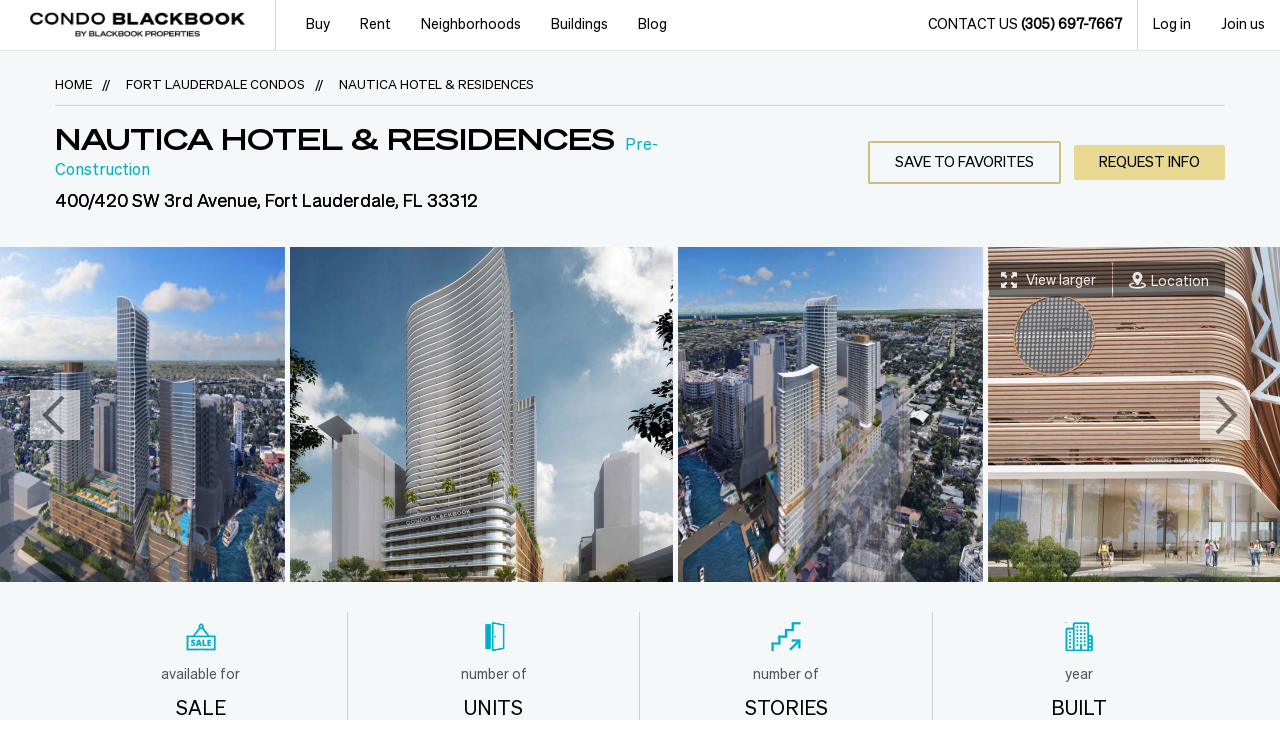

--- FILE ---
content_type: text/html; charset=utf-8
request_url: https://www.condoblackbook.com/fort-lauderdale/nautica-hotel---residences/
body_size: 33697
content:
<!DOCTYPE html><html lang="en"><head><meta name="viewport" content="width=device-width, initial-scale=1.0"><title>Nautica Hotel &amp; Residences Condos for Sale and Rent in Fort Lauderdale | CondoBlackBook</title><link rel="shortcut icon" href="https://www.condoblackbook.com/Content/img/site/CB_icon.jpg"><link rel="canonical" href="https://www.condoblackbook.com/fort-lauderdale/nautica-hotel---residences/"><meta charset="utf-8"><meta name="title" content="Nautica Hotel &amp; Residences Condos for Sale and Rent in Fort Lauderdale | CondoBlackBook"><meta name="description" content="Explore and search Nautica Hotel &amp; Residences, 400/420 SW 3rd Avenue, Fort Lauderdale, FL 33312, with real-time sale and rental availability, photos, videos, floor plans, condo search, recent sales and latest news."><meta name="author" content="Condo Black Book, LLC"><meta name="copyright" content="Copyright (c) 2007-2026 Condo Black Book, LLC"><meta property="og:url" content="https://www.condoblackbook.com/fort-lauderdale/nautica-hotel---residences/"><meta property="og:site_name" content="CondoBlackBook"><meta property="og:title" content="Nautica Hotel &amp; Residences Condos for Sale and Rent in Fort Lauderdale | CondoBlackBook"><meta property="og:image" content="https://www.condoblackbook.com/images-gallery/buildings/miami_fort-lauderdale_nautica-hotel---residences_main-image_817e_.jpg"><meta property="og:description" content="Explore and search Nautica Hotel &amp; Residences, 400/420 SW 3rd Avenue, Fort Lauderdale, FL 33312, with real-time sale and rental availability, photos, videos, floor plans, condo search, recent sales and latest news."><style>.desktop-menu .mobile-menu-item,.navbar-toggle{display:none}body{font-family:Open Sans Regular,Georgia,Serif;overflow:hidden;margin:0}.cs-text-bold{font-weight:700}.navbar{border:1px solid transparent}.navbar-default{border-color:#e7e7e7}.visible-xs{display:none !important}.border-b,.border-l,.border-r,.border-t{border-width:0;border-style:solid;border-color:#d2d3d4}.border-r{border-right-width:1px}.navbar-fixed-top{position:fixed;right:0;left:0;top:0;border-width:0 0 1px}.navbar-brand{float:left;height:50px}a{text-decoration:none}.dropdown-menu{display:none}.fixed-navbar.navbar .nav > li > a{font-size:14px;color:#000}.navbar-nav > li > a{padding-top:10px;padding-bottom:10px}.nav > li > a{display:block;padding:10px 15px}.site-logo{background:url(/Content/img/site/main-logo.jpg) 50% 50% no-repeat;width:215px;display:inline-block;height:100%;background-size:contain}.navbar-default .navbar-toggle.contact-us-btn{width:33px;margin-right:10px}.navbar-toggle{position:relative;float:right;margin-top:8px;background-color:transparent}.navbar-default .navbar-toggle:hover{background-color:#fff}.navbar-default .navbar-toggle{border:1px solid #7f7f7f;border-radius:0;height:33px;padding:0}.navbar-default .navbar-toggle.menu-btn{padding:5px 7px;text-align:left;width:87px;margin-right:10px}.navbar-toggle > span{vertical-align:middle}.sr-only{position:absolute;clip:rect(0,0,0,0);border:0}.dropdown .menu-open,.dropdown.open .menu-close{opacity:1}.dropdown .menu-close,.dropdown .menu-open{position:absolute;top:8px;right:10px;opacity:0}.menu-icons.menu-close{background-position:-69px;width:16px;height:16px}.menu-icons.menu-open{background-position:-48px;width:19px;height:16px}.menu-icons{background:url([data-uri]) no-repeat;display:inline-block}.menu-icons.menu-phone{background-position:-26px;width:21px;height:21px}.grecaptcha-badge{visibility:hidden}@media (min-width:768px){.navbar-nav > li{float:left}.nav > li{display:block}.navbar-nav > li > a{padding-top:15px}.navbar-right{float:right !important}.navbar-nav{margin:0}}@media (min-width:1025px){.tablet-menu{display:none}.navbar-brand{padding:0 15px}.navbar-right{margin-right:0}}@media (min-width:1200px){.navbar-brand{padding:0 30px}.navbar-nav > li.buy-menu > a{padding-left:30px}.navbar .margin-r{margin-right:15px}.navbar-nav > li.profile-menu > a{padding-left:30px;padding-right:30px}}@media (max-width:1023px){.navbar-toggle{display:block}.desktop-menu{display:none}}@media (max-width:767px){.navbar-brand{padding:0 10px;border:0}.site-logo{width:156px}.hidden-xs{display:none !important}.visible-xs{display:block !important}.navbar-header,body{min-width:320px}}</style><script src="https://www.google.com/recaptcha/api.js?render=6LfC7_oUAAAAAC2MNog8rD56AsHtnJCN8FR-rw3b"></script><script type="application/ld+json">
        {
        "@context": "http://schema.org",
        "@type": "RealEstateAgent",
        "name": "Condo Black Book",
        "address": {
        "@type": "PostalAddress",
        "streetAddress": "1900 N BAYSHORE DR #1A",
        "addressLocality": "Miami",
        "addressRegion": "FL",
        "addressCountry": "United States",
        "postalCode": "33132"
        },
        "email": "contact@CondoBlackBook.com",
        "telePhone": "(305) 697-7667",
        "url": "https://www.condoblackbook.com",
        "openingHours": "Mo,Tu,We,Th,Fr,Sa,Su 09:00-17:00",
        "geo": {
        "@type": "GeoCoordinates",
        "latitude": "25.794339",
        "longitude": "-80.18705"
        },
        "priceRange":"$800,000-$100,000,000",
        "description": "Blackbook Properties is a boutique luxury real estate brokerage specializing in South Florida residential, pre-construction, and investment condo properties.",
        "image": "https://www.condoblackbook.com/Content/img/site/main-logo.jpg"
        }
    </script><style>.cs-page-content,.page-footer,.modal{opacity:0.0}</style><link rel="stylesheet" href="https://www.condoblackbook.com/css/font-awesome.min.css"><link rel="preload" as="font" crossorigin="crossorigin" type="font/woff2" href="https://www.condoblackbook.com/Content/fonts/OpenSans/converted/OpenSansRegular.woff2"><link rel="preload" as="font" crossorigin="crossorigin" type="font/woff2" href="https://www.condoblackbook.com/Content/fonts/OpenSans/converted/OpenSansBold.woff2"><link rel="preload" as="font" crossorigin="crossorigin" type="font/woff2" href="https://www.condoblackbook.com/Content/fonts/OpenSans/converted/OpenSansLight.woff2"><link rel="preload" as="font" crossorigin="crossorigin" type="font/woff2" href="https://www.condoblackbook.com/Content/fonts/OpenSans/converted/OpenSansSemibold.woff2"><link rel="preload" as="font" crossorigin="crossorigin" type="font/woff2" href="https://www.condoblackbook.com/Content/fonts/UtopiaStd/converted/UtopiaStdCapt.woff2"><link rel="preload" as="font" crossorigin="crossorigin" type="font/woff2" href="https://www.condoblackbook.com/Content/fonts/UtopiaStd/converted/UtopiaStdBold.woff2"><link rel="preconnect" crossorigin="crossorigin" href="https://cdn.domain.com"><link rel="preconnect" crossorigin="crossorigin" href="https://apis.google.com"><link rel="preconnect" crossorigin="crossorigin" href="https://s.ytimg.com"><link rel="preconnect" crossorigin="crossorigin" href="https://fonts.googleapis.com"><link rel="preconnect" crossorigin="crossorigin" href="https://maps.googleapis.com"><link rel="preconnect" crossorigin="crossorigin" href="https://www.youtube.com"><link rel="preconnect" crossorigin="crossorigin" href="https://in.hotjar.com"><link rel="preconnect" crossorigin="crossorigin" href="https://vars.hotjar.com"><script async src="https://www.googletagmanager.com/gtag/js?id=G-JBNRP66SG5"></script><script>window.dataLayer=window.dataLayer||[];function gtag(){dataLayer.push(arguments);}
gtag('js',new Date());gtag('config','G-JBNRP66SG5',{'content_group':'Building'});</script><script>(function(w,d,s,l,i){w[l]=w[l]||[];w[l].push({'gtm.start':new Date().getTime(),event:'gtm.js'});var f=d.getElementsByTagName(s)[0],j=d.createElement(s),dl=l!='dataLayer'?'&l='+l:'';j.async=true;j.src='https://www.googletagmanager.com/gtm.js?id='+i+dl;f.parentNode.insertBefore(j,f);})(window,document,'script','dataLayer','GTM-PZ2S43DL');</script><script defer>(function(h,o,t,j,a,r){h.hj=h.hj||function(){(h.hj.q=h.hj.q||[]).push(arguments)};h._hjSettings={hjid:284700,hjsv:5};a=o.getElementsByTagName('head')[0];r=o.createElement('script');r.async=1;r.src=t+h._hjSettings.hjid+j+h._hjSettings.hjsv;a.appendChild(r);})(window,document,'//static.hotjar.com/c/hotjar-','.js?sv=');</script><script defer async>var allowFBConversionTracking=true;</script><script defer>!function(f,b,e,v,n,t,s){if(f.fbq)return;n=f.fbq=function(){n.callMethod?n.callMethod.apply(n,arguments):n.queue.push(arguments)};if(!f._fbq)f._fbq=n;n.push=n;n.loaded=!0;n.version='2.0';n.queue=[];t=b.createElement(e);t.async=!0;t.src=v;s=b.getElementsByTagName(e)[0];s.parentNode.insertBefore(t,s)}(window,document,'script','https://connect.facebook.net/en_US/fbevents.js');fbq('init','3542489292692782');fbq('track','PageView');function trackFBConversion(label){if(typeof fbq==='function'){if(label==='sign_up'){fbq('track','CompleteRegistration',{value:25.00,currency:'USD'});}else{if(label==='contact_us'){fbq('track','Lead',{value:10.00,currency:'USD'});}}}};</script><noscript><img height="1" width="1" style="display:none" src="https://www.facebook.com/tr?id=3542489292692782&amp;ev=PageView&amp;noscript=1"></noscript><script>window.$crisp=[];window.CRISP_WEBSITE_ID="17fc8796-b66c-4e6a-b17b-21552617c9a7";(function(){d=document;s=d.createElement("script");s.src="https://client.crisp.chat/l.js";s.async=1;d.getElementsByTagName("head")[0].appendChild(s);})();</script><script>window.isCrispLoaded=false;window.CRISP_READY_TRIGGER=function(){window.isCrispLoaded=true;if(window.crispLoadedHandler!=null){window.crispLoadedHandler();}};</script><script>var showCookieYes=(localStorage.getItem("ppc_user")||window.location.href.indexOf("?ppc")>-1||window.location.href.indexOf("&ppc")>-1)?false:true;if(showCookieYes){var head=document.getElementsByTagName('head')[0];var script=document.createElement('script');script.id='cookieyes';script.type='text/javascript';script.src='https://cdn-cookieyes.com/client_data/6cae25202940ad6ce7009d7f/script.js';head.appendChild(script);}</script></head><body><noscript><iframe src="https://www.googletagmanager.com/ns.html?id=GTM-PZ2S43DL" height="0" width="0" style="display:none;visibility:hidden"></iframe></noscript><script>var script=document.createElement('script');script.async=true;script.type='text/javascript';var target='https://www.clickcease.com/monitor/stat.js';script.src=target;var elem=document.head;elem.appendChild(script);</script><noscript><a href="https://www.clickcease.com" rel="nofollow"><img src="https://monitor.clickcease.com/stats/stats.aspx" alt="ClickCease"></a></noscript><div class="container-fluid page-content"><div class="row"><nav id="pageHeader" class="fixed-navbar navbar navbar-default navbar-fixed-top" role="navigation"><div class="navbar-header dropdown"><button type="button" data-target="#mobileMenu" data-toggle="dropdown" class="navbar-toggle dropdown-toggle menu-btn"> <span class="sr-only">Toggle navigation</span> <span>MENU</span> <span class="menu-icons menu-open"></span> <span class="menu-icons menu-close"></span> </button> <button class="navbar-toggle contact-us-btn visible-xs js-contact-us js-contact-us-btn" data-toggle="modal" data-target="#contact-us"> <span class="menu-icons menu-phone"></span> </button><ul class="nav navbar-nav pull-right hidden-xs tablet-menu border-r"><li><a href="#" data-toggle="modal" data-target="#contact-us" class="js-contact-us-btn"> Contact us <span class="cs-text-bold">(305) 697-7667</span> </a></li></ul><a href="/" class="navbar-brand border-r" aria-label="CBB Logo"> <span class="site-logo"></span> </a><div class="dropdown-menu mobile-menu"><form novalidate class="menu-content"><div class="tab-content"><div id="main-menu" class="tab-pane active"><ul class="cs-dropdown-menu cs-none-padding-start"><li class="buy-menu"><a href="#buy-pane" data-toggle="tab"> Buy <span class="menu-icons menu-arrow"></span> </a></li><li class="rent-menu"><a href="#rent-pane" data-toggle="tab"> Rent <span class="menu-icons menu-arrow"></span> </a></li><li class="neighborhoods-menu"><a href="#neighborhoods-pane" data-toggle="tab"> Neighborhoods <span class="menu-icons menu-arrow"></span> </a></li><li class="buildings-menu"><a href="#buildings-pane" data-toggle="tab" class="js-menu-buildings-list"> Buildings <span class="menu-icons menu-arrow"></span> </a></li><li><a href="https://www.condoblackbook.com/blog">Blog</a></li><li><a href="#" data-toggle="modal" data-target="#contact-us" class="js-contact-us-btn"> Contact us </a></li><li class="border-t"><a href="#" data-toggle="modal" data-target="#auth-popup" data-target-pane="#login-pane"> Log in </a></li><li class="border-b"><a href="#" data-toggle="modal" data-target="#auth-popup" data-target-pane="#register-pane"> Join us </a></li></ul></div><div id="buy-pane" class="tab-pane"><div class="caption"><span>Buy:</span> <button data-target="#main-menu" class="back-btn" data-toggle="tab" aria-expanded="true"><span class="menu-icons"></span>Back</button></div><ul class="cs-dropdown-menu"><li><a href="https://www.condoblackbook.com/for-sale/miami-fl/">Condos for Sale</a></li><li><a href="https://www.condoblackbook.com/for-sale/miami-fl/2000000-_price/">Luxury Condos for Sale</a></li><li><a href="https://www.condoblackbook.com/for-sale/miami-fl/5000000-_price/">$5M+ Condos for Sale</a></li><li><a href="https://www.condoblackbook.com/new-construction/miami-fl/">New Construction</a></li><li><a href="https://www.condoblackbook.com/pre-construction/miami-fl/">Pre-Construction</a></li><li><a href="https://www.condoblackbook.com/for-sale/miami-fl/waterfront/">Waterfront Condos</a></li><li><a href="https://www.condoblackbook.com/foreclosures/miami-fl/">Foreclosures</a></li><li class="divider"></li><li><a href="/blog/comprehensive-guide-to-buying-a-pre-construction-property-or-condo-in-miami/" class="cs-red-link" target="_blank">Pre-Construction Guide</a></li><li><a href="/blog/moving-to-miami-complete-guide-to-buying-a-condo/" class="cs-red-link" target="_blank">Condo Buying Guide</a></li><li><a href="/blog/ultimate-guide-to-buying-a-vacation-condo-or-second-home-in-miami/" class="cs-red-link" target="_blank">Vacation Home Guide</a></li><li><a href="/blog/how-to-sell-your-miami-condo-your-expert-guide/" class="cs-red-link" target="_blank">Condo Selling Guide</a></li></ul></div><div id="rent-pane" class="tab-pane"><div class="caption"><span>Rent:</span> <button data-target="#main-menu" class="back-btn" data-toggle="tab" aria-expanded="true"><span class="menu-icons"></span>Back</button></div><ul class="cs-dropdown-menu"><li><a href="https://www.condoblackbook.com/for-rent/miami-fl/">Condo Listings for Rent</a></li><li><a href="https://www.condoblackbook.com/for-rent/miami-fl/pet-friendly/">Pet-friendly Rentals</a></li></ul></div><div id="neighborhoods-pane" class="tab-pane"><div class="caption"><span>Neighborhoods:</span> <button data-target="#main-menu" class="back-btn" data-toggle="tab" aria-expanded="true"><span class="menu-icons"></span>Back</button></div><ul class="cs-dropdown-menu"><li><a href="#nh-search" data-toggle="tab" class="js-nh-search" data-container-id="#mobile-nh-search"> Search Neighborhoods <span class="menu-icons menu-arrow"></span> </a></li><li><a href="#nh-guides" data-toggle="tab" class="js-nh-guides" data-container-id="#mobile-nh-guides"> Neighborhoods Guides <span class="menu-icons menu-arrow"></span> </a></li></ul></div><div id="nh-search" class="tab-pane nh-list"><div class="caption"><span>Search Neighborhoods:</span> <button data-target="#neighborhoods-pane" class="back-btn" data-toggle="tab" aria-expanded="true"><span class="menu-icons"></span>Back</button></div><div class="nh-search-menu"><div class="nh-caption">Select all the cities or neighborhoods you want to search, then click "Go"</div><div class="nh-content"><div id="mobile-nh-search"></div></div><div class="nh-footer"><button type="button" style="border:0" class="cs-red-btn" data-url="https://www.condoblackbook.com/all-condos/miami-fl/">Go</button></div></div></div><div id="nh-guides" class="tab-pane nh-list"><div class="caption"><span>Neighborhoods Guides:</span> <button data-target="#neighborhoods-pane" class="back-btn" data-toggle="tab" aria-expanded="true"><span class="menu-icons"></span>Back</button></div><div class="nh-guides-menu"><div class="nh-caption">Explore a Neighborhood:</div><div class="nh-content"><div id="mobile-nh-guides"></div></div><div class="nh-footer"></div></div></div><div id="buildings-pane" class="tab-pane"><div class="caption"><span>Buildings:</span> <button data-target="#main-menu" class="back-btn" data-toggle="tab" aria-expanded="true"><span class="menu-icons"></span>Back</button></div><div class="buildingslist-wrp"><input type="search" class="buildingslist-filter" placeholder="Search building..." aria-label="buildingslist-filter"><div class="buildingslist-content"><div class="text-center" style="margin-top:20px">Loading...</div></div></div></div><div id="contact-us-menu-pane" class="tab-pane"><div class="caption"><span>Contact us:</span> <button data-target="#main-menu" class="back-btn" data-toggle="tab" aria-expanded="true"><span class="menu-icons"></span>Back</button></div></div><div id="join-us-menu-pane" class="tab-pane"><div class="caption"><span>Join us:</span> <button data-target="#main-menu" class="back-btn" data-toggle="tab" aria-expanded="true"><span class="menu-icons"></span>Back</button></div></div><div id="login-menu-pane" class="tab-pane"><div class="caption"><span>Log in:</span> <button data-target="#main-menu" class="back-btn" data-toggle="tab" aria-expanded="true"><span class="menu-icons"></span>Back</button></div></div></div></form></div></div><div class="desktop-menu"><ul class="nav navbar-nav fixed-dropdowns"><li class="hoverable-dropdown dropdown dropdown-arrow buy-menu"><a href="https://www.condoblackbook.com/for-sale/miami-fl/">Buy</a><ul class="dropdown-menu hoverable-dropdown-menu"><li><a href="https://www.condoblackbook.com/for-sale/miami-fl/">Condos for Sale</a></li><li><a href="https://www.condoblackbook.com/for-sale/miami-fl/2000000-_price/">Luxury Condos for Sale</a></li><li><a href="https://www.condoblackbook.com/for-sale/miami-fl/5000000-_price/">$5M+ Condos for Sale</a></li><li><a href="https://www.condoblackbook.com/new-construction/miami-fl/">New Construction</a></li><li><a href="https://www.condoblackbook.com/pre-construction/miami-fl/">Pre-Construction</a></li><li><a href="https://www.condoblackbook.com/for-sale/miami-fl/waterfront/">Waterfront Condos</a></li><li><a href="https://www.condoblackbook.com/foreclosures/miami-fl/">Foreclosures</a></li><li class="divider"></li><li><a href="/blog/comprehensive-guide-to-buying-a-pre-construction-property-or-condo-in-miami/" class="cs-red-link" target="_blank">Pre-Construction Guide</a></li><li><a href="/blog/moving-to-miami-complete-guide-to-buying-a-condo/" class="cs-red-link" target="_blank">Condo Buying Guide</a></li><li><a href="/blog/ultimate-guide-to-buying-a-vacation-condo-or-second-home-in-miami/" class="cs-red-link" target="_blank">Vacation Home Guide</a></li><li><a href="/blog/how-to-sell-your-miami-condo-your-expert-guide/" class="cs-red-link" target="_blank">Condo Selling Guide</a></li></ul></li><li class="hoverable-dropdown dropdown dropdown-arrow rent-menu"><a href="https://www.condoblackbook.com/for-rent/miami-fl/">Rent</a><ul class="dropdown-menu hoverable-dropdown-menu"><li><a href="https://www.condoblackbook.com/for-rent/miami-fl/">Condo Listings for Rent</a></li><li><a href="https://www.condoblackbook.com/for-rent/miami-fl/pet-friendly/">Pet-friendly Rentals</a></li></ul></li><li class="hoverable-dropdown dropdown dropdown-arrow neighborhoods-menu"><a href="#">Neighborhoods</a><ul class="dropdown-menu hoverable-dropdown-menu"><li class="dropdown"><a href="#" data-toggle="dropdown" class="js-nh-search" data-container-id="#desktop-nh-search"> Search Neighborhoods </a><form class="dropdown-menu nh-list"><div class="nh-search-menu"><div class="nh-caption">Select all the cities or neighborhoods you want to search, then click "Go"</div><div class="nh-content"><div id="desktop-nh-search"></div></div><div class="nh-footer"><button type="button" style="border:0" class="cs-red-btn" data-url="https://www.condoblackbook.com/all-condos/miami-fl/">Go</button></div></div></form></li><li class="dropdown"><a href="#" data-toggle="dropdown" class="js-nh-guides" data-container-id="#desktop-nh-guides"> Neighborhoods Guides </a><form class="dropdown-menu nh-list"><div class="nh-guides-menu"><div class="nh-caption">Explore a Neighborhood:</div><div class="nh-content"><div id="desktop-nh-guides"></div></div><div class="nh-footer"></div></div></form></li></ul></li><li class="hoverable-dropdown dropdown dropdown-arrow buildings-menu"><a href="#" class="js-menu-buildings-list">Buildings</a><div class="dropdown-menu hoverable-dropdown-menu" id="buildings-menu"><div class="buildingslist-wrp"><input type="search" class="buildingslist-filter" placeholder="Search building..." aria-label="buildingslist-filter"><div class="buildingslist-content"><div class="text-center" style="margin-top:20px">Loading...</div></div></div></div></li><li><a href="https://www.condoblackbook.com/blog">Blog</a></li></ul><ul class="nav navbar-nav navbar-right"><li class="border-r"><a href="#" data-toggle="modal" data-target="#contact-us" class="js-contact-us-btn"> Contact us <span class="cs-text-bold">(305) 697-7667</span> </a></li><li><a href="#" data-toggle="modal" data-target="#auth-popup" data-target-pane="#login-pane">Log in</a></li><li><a href="#" data-toggle="modal" data-target="#auth-popup" data-target-pane="#register-pane">Join us</a></li></ul></div></nav><div class="cs-page-content cs-lightblue-bg"><input id="DeferInitialized" name="DeferInitialized" type="hidden" value="False"><div class="container"><div class="row hide-for-small"><ol class="breadcrumb cs-lightblue-bg" vocab="http://schema.org/" typeof="BreadcrumbList"><li class="breadcrumb-item" property="itemListElement" typeof="ListItem"><a property="item" typeof="WebPage" href="https://www.condoblackbook.com/"> <span property="name">Home</span> </a><meta property="position" content="1"></li><li class="breadcrumb-item" property="itemListElement" typeof="ListItem"><a property="item" typeof="WebPage" href="https://www.condoblackbook.com/fort-lauderdale/"> <span property="name">Fort Lauderdale Condos </span> </a><meta property="position" content="2"></li><li class="breadcrumb-item last-item" property="itemListElement" typeof="ListItem"><a property="item" typeof="WebPage" href="https://www.condoblackbook.com/fort-lauderdale/nautica-hotel---residences/"> <span property="name">Nautica Hotel &amp; Residences </span> </a><meta property="position" content="3"></li></ol></div><div class="row cs-page-header"><div class="col-xs-12 col-sm-7 col-lg-7 unit-header-info"><div class="row"><h1 class="cs-page-title">Nautica Hotel &amp; Residences</h1><span class="cs-page-title-label">Pre-Construction</span></div><div class="row"><span class="unit-address"> 400/420 SW 3rd Avenue, Fort Lauderdale, FL 33312 </span></div></div><div class="col-sm-5 col-lg-5 text-right hidden-xs"><div class="row display-building"><button id="addToFavoritesBtn" class="text-uppercase cs-default-btn cs-md-btn favorite-button" title="Add to favorites"> <span class="js-inner-text">Save</span> </button> <a href="#" data-target="#contactUsBlock" data-diff-top="60" class="cs-btn cs-red-btn cs-md-btn text-uppercase hidden-sm js-smooth-anchor"> Request info </a></div></div></div></div><div class="container-fluid"><div class="row"><div class="col-xs-12 tab-content cs-none-padding"><div id="photoGalleryTab" class="tab-pane fade in active cs-photo-slider"><div class="container view-larger-wrapper hidden-xs"><div class="row text-right"><div class="cs-black-tr-btn view-larger-btn" data-toggle="modal" data-target="#viewLargerModal"><span class="hidden-xs">View larger</span></div><a data-toggle="tab" href="#locationMapTab" aria-label="Go to Location Map Tab" class="js-tab-nav-btn"><div class="cs-black-tr-btn show-location-btn">Location</div></a></div></div><div id="photoGallery"><div class="cs-slick-slide"><img data-src="https://www.condoblackbook.com/images-gallery/buildings/miami_fort-lauderdale_nautica-hotel---residences_image_100191248_817f_th.jpg" class="img-responsive lazy-img testtest" alt="Nautica Hotel &amp; Residences Img1" title="Nautica Hotel &amp; Residences, 400/420 SW 3rd Avenue"></div><div class="cs-slick-slide"><img data-src="https://www.condoblackbook.com/images-gallery/buildings/miami_fort-lauderdale_nautica-hotel---residences_image_100191251_81a2_th.jpg" class="img-responsive lazy-img testtest" alt="Nautica Hotel &amp; Residences Img2" title="Nautica Hotel &amp; Residences, 400/420 SW 3rd Avenue"></div><div class="cs-slick-slide"><img data-src="https://www.condoblackbook.com/images-gallery/buildings/miami_fort-lauderdale_nautica-hotel---residences_image_100191254_81b4_th.jpg" class="img-responsive lazy-img testtest" alt="Nautica Hotel &amp; Residences Img3" title="Nautica Hotel &amp; Residences, 400/420 SW 3rd Avenue"></div><div class="cs-slick-slide"><img data-src="https://www.condoblackbook.com/images-gallery/buildings/miami_fort-lauderdale_nautica-hotel---residences_image_100191257_81c6_th.jpg" class="img-responsive lazy-img testtest" alt="Nautica Hotel &amp; Residences Img4" title="Nautica Hotel &amp; Residences, 400/420 SW 3rd Avenue"></div><div class="cs-slick-slide"><img data-src="https://www.condoblackbook.com/images-gallery/buildings/miami_fort-lauderdale_nautica-hotel---residences_image_100191260_81e8_th.jpg" class="img-responsive lazy-img testtest" alt="Nautica Hotel &amp; Residences Img5" title="Nautica Hotel &amp; Residences, 400/420 SW 3rd Avenue"></div><div class="cs-slick-slide"><img data-src="https://www.condoblackbook.com/images-gallery/buildings/miami_fort-lauderdale_nautica-hotel---residences_image_100191263_81fc_th.jpg" class="img-responsive lazy-img testtest" alt="Nautica Hotel &amp; Residences Img6" title="Nautica Hotel &amp; Residences, 400/420 SW 3rd Avenue"></div></div><div class="cs-ph-slider-footer hidden-lg hidden-md hidden-sm"><a data-toggle="tab" href="#locationMapTab" aria-label="Go to Location Map Tab"><div class="cs-black-tr-btn show-location-btn"></div></a></div><div class="cs-number-current-slide hidden-lg hidden-md">0/0</div></div><div id="locationMapTab" class="tab-pane fade"><div class="container view-larger-wrapper hidden-xs"><div class="row text-right"><div class="js-driving-dir-btn cs-black-tr-btn driving-dir-btn"><span class="hidden-xs">Driving directions</span></div><a data-toggle="tab" href="#photoGalleryTab" aria-label="Go to Photo Gallery Tab" class="hidden-xs"><div class="cs-black-tr-btn show-photo-btn">Photos</div></a></div></div><div id="bldLocationMap" class="cs-bld-location-map"></div><div class="cs-ph-slider-footer hidden-lg hidden-md hidden-sm"><a data-toggle="tab" href="#photoGalleryTab" aria-label="Go to Photo Gallery Tab"><div class="cs-black-tr-btn show-photo-btn"></div></a><div class="js-driving-dir-btn cs-black-tr-btn driving-dir-btn"></div></div></div></div></div></div><div class="container cs-key-unit-features"><div class="row text-center cs-align-stretch"><div class="col-xs-2 cs-col-feature cs-feature-save"><div class="cs-feature-icon key-info-icon key-info-icon-sale hidden-xs"></div><div class="cs-feature-txt-sub hidden-xs">available for</div><div class="cs-feature-name">Sale</div><div class="cs-feature-value cs-red-text"><div class="cs-feature-value cs-red-text" style="background-color:#CEBF7F;padding:3px;margin:3px;line-height:100%"><a href="#contactUsSection" class="сs-red-btn cs-sticky-navbar--btn text-uppercase js-smooth-anchor" style="padding:0;margin-right:0;cursor:pointer;color:#000000">Pricing and availability</a></div></div></div><div class="col-xs-2 cs-col-feature"><div class="cs-feature-icon key-info-icon key-info-icon-units hidden-xs"></div><div class="cs-feature-txt-sub hidden-xs">number of</div><div class="cs-feature-name">Units</div><div class="cs-feature-value"><span>241</span></div></div><div class="col-xs-2 cs-col-feature"><div class="cs-feature-icon key-info-icon key-info-icon-stories hidden-xs"></div><div class="cs-feature-txt-sub hidden-xs">number of</div><div class="cs-feature-name">Stories</div><div class="cs-feature-value"><span>50</span></div></div><div class="col-xs-2 cs-col-feature"><div class="cs-feature-icon key-info-icon key-info-icon-year-built hidden-xs"></div><div class="cs-feature-txt-sub hidden-xs">year</div><div class="cs-feature-name">Built</div><div class="cs-feature-value"><span>2027</span></div></div></div><div class="row hidden-lg hidden-md hidden-sm cs-key-features_buttons"><div class="col-xs-6 text-right"><button id="key-info-add-favorite-btn" class="text-uppercase cs-default-btn favorite-button" title="Add to favorites"> <span class="js-inner-text">Save</span> </button></div><div class="col-xs-6 text-left"><button data-target="#contactUsBlock" data-diff-top="60" class="text-uppercase cs-default-btn js-smooth-anchor"> Request info </button></div></div></div><div class="cs-white-bg"><div class="container"><div class="row cs-info-block"><div class="col-sm-offset-1 cs-unit-features"><div class="col-lg-7 cs-info-block--col"><h2 class="cs-info-block-subtitle">Nautica Hotel &amp; Residences</h2><div class="cs-info-block-content cs-collapse-block collapsed js-additional-details"><style>.cs95E872D0{text-align:left;text-indent:0;margin:0 0 0 0}.cs40441E9D{color:#000000;background-color:transparent;font-weight:normal;font-style:italic}.csAED4B1C7{color:#000000;background-color:transparent;font-weight:normal;font-style:normal}.csD242AD73{color:#000000;background-color:transparent;font-weight:normal;font-style:normal}.cs20B9FF6F{text-align:left;margin:0 0 0 0;list-style-type:disc;color:#000000;background-color:transparent;font-weight:normal;font-style:normal}</style><p class="cs95E872D0"><span class="cs40441E9D">Luxury, waterfront residences with boutique hospitality, allowing short-term rentals in the yachting capital of the world, Fort Lauderdale. </span></p><p class="cs95E872D0"><span class="csAED4B1C7">&nbsp;</span></p><p class="cs95E872D0"><span class="csAED4B1C7">Developed by Cymbal, Nautica seeks to bring timeless riverfront luxury and boutique hospitality with its new residential offering to the bustling New River district, adjacent to Downtown Fort Lauderdale, the yachting capital of the world. </span></p><p class="cs95E872D0"><span class="csAED4B1C7">&nbsp;</span></p><p class="cs95E872D0"><span class="csAED4B1C7">Designed by Miami&rsquo;s award-winning Arquitectonica, Nautica will rise 50 stories with 241 bespoke residences. Featuring a distinctly modern structure with sleek curved finishes, the project will play on contrasting materials to highlight its contemporary look. Floor plans are expected to range from one-bedroom to three-bedroom plus den residences. </span></p><p class="cs95E872D0"><span class="csAED4B1C7">&nbsp;</span></p><p class="cs95E872D0"><span class="csAED4B1C7">Owners at Nautica will be allowed short-term rentals so they and their guests can enjoy the many amenities on site. Among these are a membership club with a spa, a pool deck, a lounge, a game room, a fitness center, a hotel ballroom, a party room, a kids&rsquo; room, and a coworking center. Additionally, there will be a private marina with 78 dry stack slips and 13 wet slips, and a yacht valet. With a tap of their phone, they can have their yacht ready and stocked to go.</span></p><p class="cs95E872D0"><span class="csAED4B1C7">&nbsp;</span></p><p class="cs95E872D0"><span class="csAED4B1C7">Besides the 50-story luxury branded condo tower, the riverfront property will also feature a 39-story apartment tower with 454 units, a 32-story hotel with 155 rooms, 16,700 square feet of commercial space, 13,150 square feet of restaurants, a 4,600-square-foot caf&eacute;, and the marina. </span></p><p class="cs95E872D0"><span class="csAED4B1C7">&nbsp;</span></p><p class="cs95E872D0"><span class="csAED4B1C7">Residents will enjoy being within a 5-minute drive of Las Olas Boulevard&rsquo;s bars and eateries, a park, a Publix, and a 15-minute drive to the Fort Lauderdale International Airport. </span></p><p class="cs95E872D0"><span class="csAED4B1C7">&nbsp;</span></p><p class="cs95E872D0"><span class="csD242AD73">Nautica Building Features:</span></p><p class="cs95E872D0"><span class="csAED4B1C7">&nbsp;</span></p><ul start="1" style="margin-top:0;margin-bottom:0"><li class="cs20B9FF6F"><span class="csAED4B1C7">One- to three-bedroom floor plans spanning between 855 and 1,991 square feet</span></li><li class="cs20B9FF6F"><span class="csAED4B1C7">Balconies with glass railings</span></li><li class="cs20B9FF6F"><span class="csAED4B1C7">Floor-to-ceiling glass windows </span></li></ul><p class="cs95E872D0"><span class="csAED4B1C7">&nbsp;</span></p><p class="cs95E872D0"><span class="csD242AD73">Nautica Building Amenities:</span></p><p class="cs95E872D0"><span class="csAED4B1C7">&nbsp;</span></p><ul start="1" style="margin-top:0;margin-bottom:0"><li class="cs20B9FF6F"><span class="csAED4B1C7">15,686 square feet of amenities </span></li><li class="cs20B9FF6F"><span class="csAED4B1C7">Ground floor retail, restaurants, and cafes </span></li><li class="cs20B9FF6F"><span class="csAED4B1C7">Spa and fitness center</span></li><li class="cs20B9FF6F"><span class="csAED4B1C7">Game room</span></li><li class="cs20B9FF6F"><span class="csAED4B1C7">Party room</span></li><li class="cs20B9FF6F"><span class="csAED4B1C7">Kids&rsquo; room </span></li><li class="cs20B9FF6F"><span class="csAED4B1C7">Co-working space</span></li><li class="cs20B9FF6F"><span class="csAED4B1C7">Lounging spaces</span></li><li class="cs20B9FF6F"><span class="csAED4B1C7">Grand Ballroom</span></li><li class="cs20B9FF6F"><span class="csAED4B1C7">Marina with 91 boat slips for owners via yacht club with private membership and yacht valet</span></li><li class="cs20B9FF6F"><span class="csAED4B1C7">Parking garage </span></li></ul><div class="cs-fade-shadow"></div></div><div class="cs-red-text cs-collapse-btn collapsed js-show-more-details-btn"><span class="cs-collapsed">Read More</span><span class="cs-opened">Hide</span> <i class="unit-icon unit-icon-show-more"></i></div></div><div class="col-lg-5 cs-info-block--col"><h2 class="cs-info-block-title">Nautica Hotel &amp; Residences Key Details</h2><div class="cs-info-block-content"><div class="row cs-info-block-content--field"><div class="col-xs-4 cs-info-block-content--field-name">Architect</div><div class="col-xs-8 cs-property-value">Arquitectonica</div></div><div class="row cs-info-block-content--field"><div class="col-xs-4 cs-info-block-content--field-name">Developer</div><div class="col-xs-8 cs-property-value">Cymbal DLT Cos</div></div><div class="row cs-info-block-content--field"><div class="col-xs-4 cs-info-block-content--field-name">Landscape Designer</div><div class="col-xs-8 cs-property-value">ESDA, Inc</div></div><div class="row cs-info-block-content--field"><div class="col-xs-4 cs-info-block-content--field-name">Neighborhood</div><div class="col-xs-8 cs-property-value"><a class="cs-red-text text-underline" href="https://www.condoblackbook.com/fort-lauderdale/">Fort Lauderdale</a></div></div><div class="row cs-info-block-content--field"><div class="col-xs-4 cs-info-block-content--field-name">Avg Price / Sq Ft</div><div class="col-xs-8 cs-property-value" style="vertical-align:middle">N/A</div></div><div class="row cs-info-block-content--field"><div class="col-xs-4 cs-info-block-content--field-name">Avg Assoc Fee</div><div class="col-xs-8 cs-property-value" style="vertical-align:middle">N/A</div></div><div class="row cs-info-block-content--field"><div class="col-xs-4 cs-info-block-content--field-name">Walk Score®</div><div class="col-xs-8 cs-property-value"><a class="cs-red-text" href="https://www.walkscore.com/how-it-works/" target="_blank">79 (Very Walkable)</a></div></div></div></div></div></div><div class="row cs-info-block"><div class="col-lg-7 col-sm-offset-1 cs-unit-features"><h2 class="cs-info-block-title">Nautica Hotel &amp; Residences Amenities</h2><div class="cs-info-block-content"><div class="row cs-info-block-content--field"><div class="col-xs-4 cs-info-block-content--field-name">Waterfront</div><div class="col-xs-8 cs-property-value"><span>No</span></div></div><div class="row cs-info-block-content--field"><div class="col-xs-4 cs-info-block-content--field-name">Water Access</div><div class="col-xs-8 cs-property-value"><span>Marina</span></div></div></div></div></div></div></div><style>#aswift_1_expand,#aswift_2_expand,#aswift_3_expand,#aswift_4_expand{width:100%!important}#aswift_1_anchor,#aswift_2_anchor,#aswift_3_anchor,#aswift_4_anchor{width:100%!important}#aswift_1,#aswift_2,#aswift_3,#aswift_4{width:100%!important}</style><div class="cs-white-bg"><div class="container"><div class="row cs-info-block"><div class="col-lg-7 col-sm-offset-1 cs-unit-features"><h2 class="cs-info-block-title">Additional Property Details</h2><div class="cs-info-block-content cs-collapse-block cs-add-prop-det collapsed js-additional-details"><div class="row cs-info-block-content--field"><div class="col-xs-4 cs-info-block-content--field-name">Monthly Avg Association Fee / Sq Ft</div><div class="col-xs-8 cs-property-value" style="vertical-align:middle">N/A</div></div><div class="row cs-info-block-content--field"><div class="col-xs-4 cs-info-block-content--field-name">Maintenance Includes</div><div class="col-xs-8 cs-property-value">N/A</div></div><div class="row cs-info-block-content--field"><div class="col-xs-4 cs-info-block-content--field-name">Type of Association</div><div class="col-xs-8 cs-property-value">N/A</div></div><div class="row cs-info-block-content--field"><div class="col-xs-4 cs-info-block-content--field-name">Style</div><div class="col-xs-8 cs-property-value">N/A</div></div><div class="row cs-info-block-content--field"><div class="col-xs-4 cs-info-block-content--field-name">Transit Score®</div><div class="col-xs-8 cs-property-value"><a href="https://www.walkscore.com/how-it-works/" target="_blank">57 (Good Transit)</a></div></div><div class="row cs-info-block-content--field"><div class="col-xs-4 cs-info-block-content--field-name">Bike Score®</div><div class="col-xs-8 cs-property-value"><a href="https://www.walkscore.com/how-it-works/" target="_blank">67 (Bikeable)</a></div></div></div><div class="cs-red-text cs-collapse-btn collapsed js-show-more-details-btn"><span class="cs-collapsed">Show</span> <span class="cs-opened">Hide</span> <span>Additional Property Details</span> <i class="unit-icon unit-icon-show-more"></i></div></div></div></div></div><div class="container cs-page-section" id="saleRentContainer"><div class="row"><div class="col-lg-12 col-sm-12 text-center cs-none-padding"><div class="cs-large-title-row"><div class="cs-bl-title-line cs-table-cell"></div><h2 class="cs-large-title cs-table-cell">Available Condos at Nautica Hotel & Residences</h2><div class="cs-bl-title-line cs-table-cell"></div></div></div><div class="col-lg-12 col-sm-12 text-center cs-none-padding"><div class="cs-sub-description">Please, select Sale or Rent option to see the apartments you are interested in:</div></div><div class="js-sale-rent-filter"><div class="col-lg-6 col-xs-6 cs-category-btn cs-category-btn-active js-sale-rent-type-btn" id="btnUnitsForSale"><span class="hidden-xs">Nautica Hotel &amp; Residences for Sale (0)</span> <span class="hidden-sm hidden-md hidden-lg">Nautica Hotel &amp; Residences For Sale (0)</span></div><div class="col-lg-6 col-xs-6 cs-category-btn js-sale-rent-type-btn" id="btnUnitsForRent"><span class="hidden-xs">Nautica Hotel &amp; Residences for Rent (0)</span> <span class="hidden-sm hidden-md hidden-lg">Nautica Hotel &amp; Residences For Rent (0)</span></div></div></div><div class="row"><div class="cs-filters-block cs-white-bg" id="rightContentContainer"><div class="cs-filters-group cs-align-center"><div class="cs-flex cs-align-center cs-grid-view"><div class="grid-view-item grid-view-icon grid-view-icon-sells grid-view-active"></div><div class="grid-view-item grid-view-icon grid-view-icon-list"></div></div><div class="hidden-xs hidden-sm"><div class="js-price-dp price-filter cs-filter-block dropdown"><a href="#" class="dropdown-toggle text-uppercase" data-toggle="dropdown"> <span class="cs-dp-menu-item-value">Any Price</span> <b class="caret"></b> </a><div class="js-price-filter dropdown-menu dropdown-arrow pull-right cs-filter cs-dropdown-scrollable"><form><div class="cs-price-filter-h"><input class="js-min-price cs-placeholder-c-black" type="text" placeholder="Min price" autocomplete="off"> <span>–</span> <input class="js-max-price cs-placeholder-c-black" type="text" placeholder="Max price" autocomplete="off"></div><ul class="js-min-price-list-options cs-dropdown-menu cs-none-padding-start" style="width:267px"><li class="divider"></li></ul><ul class="js-max-price-list-options cs-dropdown-menu cs-none-padding-start text-right" style="width:267px;display:none"><li class="divider"></li></ul></form></div></div></div><div class="hidden-xs hidden-sm"><div class="cs-filter-block beds-filter dropdown js-bedroom-dp"><a href="#" class="js-beds-menu-item dropdown-toggle text-uppercase" data-toggle="dropdown"> <span class="cs-dp-menu-item-value">Any</span><span class="cs-beds-filter-label">Beds</span><b class="caret"></b> </a><div class="js-beds-filter dropdown-menu pull-right cs-filter cs-dropdown-scrollable"><form><div class="cs-price-filter-h"><input class="cs-placeholder-c-black js-min-beds-input" type="text" placeholder="Min beds" autocomplete="off"> <span>–</span> <input class="cs-placeholder-c-black js-max-beds-input" type="text" placeholder="Max beds" autocomplete="off"></div><ul class="js-min-beds-list-options cs-dropdown-menu cs-none-padding-start" style="width:267px"><li class="divider"></li><li><a data-value="">Any</a></li><li><a data-value="0">0</a></li><li><a data-value="1">1</a></li><li><a data-value="2">2</a></li><li><a data-value="3">3</a></li><li><a data-value="4">4</a></li><li><a data-value="5">5</a></li></ul><ul class="js-max-beds-list-options cs-dropdown-menu cs-none-padding-start text-right" style="width:267px;display:none"><li class="divider"></li><li><a data-value="">Any</a></li><li><a data-value="0">0</a></li><li><a data-value="1">1</a></li><li><a data-value="2">2</a></li><li><a data-value="3">3</a></li><li><a data-value="4">4</a></li><li><a data-value="5">5</a></li></ul></form></div></div></div><div class="js-more-filters-filter-dp cs-filter-block more-filters-filter dropdown"><a href="#" class="dropdown-toggle text-uppercase hidden-xs" data-toggle="dropdown"> More filters <span class="cs-dp-menu-item-value"></span><b class="caret"></b> </a><div id="building-filters" class="js-more-filters-filter dropdown-menu dropdown-arrow cs-filter cs-dropdown-scrollable pull-middle"><form><div class="container-fluid cs-more-filters"><div class="row cs-col-title cs-first-row"><span>Price Range</span></div><div class="row"><div class="cs-col-6-sp"><input class="js-min-price--more-filters cs-placeholder-c-black" type="text" placeholder="Min price"></div><div class="cs-col-sp cs-vertical-center">–</div><div class="cs-col-6-sp"><input class="js-max-price--more-filters cs-placeholder-c-black" type="text" placeholder="Max price"></div></div><div class="row"><div class="col-xs-12 col-sm-6 cs-none-padding-left cs-none-padding-xs"><div class="row cs-col-title"><span>Bedroom Range</span></div><div class="row"><div class="cs-col-6-sp"><div class="form-group"><div class="js-min-beds-more-filters dropdown cs-embedded-dropdown"><button class="btn btn-default dropdown-toggle" type="button" id="minBedsMoreFiltersManu" data-toggle="dropdown" aria-haspopup="true" aria-expanded="true"> <span class="cs-dp-menu-item-value">Any</span> <span class="caret"></span> </button><ul class="dropdown-menu" aria-labelledby="minBedsMoreFiltersManu"><li><a data-value="">Any</a></li><li><a data-value="0">0</a></li><li><a data-value="1">1</a></li><li><a data-value="2">2</a></li><li><a data-value="3">3</a></li><li><a data-value="4">4</a></li><li><a data-value="5">5</a></li></ul></div></div></div><div class="cs-col-sp cs-vertical-center">–</div><div class="cs-col-6-sp"><div class="form-group"><div class="js-max-beds-more-filters dropdown cs-embedded-dropdown"><button class="btn btn-default dropdown-toggle" type="button" id="maxBedsMoreFiltersManu" data-toggle="dropdown" aria-haspopup="true" aria-expanded="true"> <span class="cs-dp-menu-item-value">Any</span> <span class="caret"></span> </button><ul class="dropdown-menu" aria-labelledby="maxBedsMoreFiltersManu"><li><a data-value="">Any</a></li><li><a data-value="0">0</a></li><li><a data-value="1">1</a></li><li><a data-value="2">2</a></li><li><a data-value="3">3</a></li><li><a data-value="4">4</a></li><li><a data-value="5">5</a></li></ul></div></div></div></div></div><div class="col-xs-12 col-sm-6 cs-none-padding-right cs-none-padding-xs"><div class="row cs-col-title"><div class="cs-col-6-sp"><span>Baths</span></div><div class="cs-col-sp cs-vertical-center">&nbsp;</div><div class="cs-col-6-sp"><span>Parking</span></div></div><div class="row"><div class="cs-col-6-sp"><div class="form-group"><div class="js-bath-dropdown-list dropdown cs-embedded-dropdown"><button class="btn btn-default dropdown-toggle" type="button" id="bathDropdownListManu" data-toggle="dropdown" aria-haspopup="true" aria-expanded="true"> <span class="cs-dp-menu-item-value">0+</span> <span class="caret"></span> </button><ul class="dropdown-menu" aria-labelledby="bathDropdownListManu"><li><a data-value="">0+</a></li><li><a data-value="1">1+</a></li><li><a data-value="1.5">1.5+</a></li><li><a data-value="2">2+</a></li><li><a data-value="2.5">2.5+</a></li><li><a data-value="3">3+</a></li><li><a data-value="4">4+</a></li><li><a data-value="5">5+</a></li><li><a data-value="6">6+</a></li></ul></div></div></div><div class="cs-col-sp cs-vertical-center">&nbsp;</div><div class="cs-col-6-sp"><div class="form-group"><div class="js-parking-dropdown-list dropdown cs-embedded-dropdown"><button class="btn btn-default dropdown-toggle" type="button" id="parkingDropdownListManu" data-toggle="dropdown" aria-haspopup="true" aria-expanded="true"> <span class="cs-dp-menu-item-value">Any</span> <span class="caret"></span> </button><ul class="dropdown-menu" aria-labelledby="parkingDropdownListManu"><li><a data-value="">Any</a></li><li><a data-value="1">1+</a></li><li><a data-value="2">2+</a></li><li><a data-value="3">3+</a></li><li><a data-value="4">4+</a></li><li><a data-value="5">5+</a></li></ul></div></div></div></div></div></div><div class="row"><div class="col-xs-12 col-sm-6 cs-none-padding-left cs-none-padding-xs"><div class="row cs-col-title"><span>Square Feet</span></div><div class="row"><div class="cs-col-6-sp"><input class="js-min-sq-ft cs-placeholder-c-black" type="text" placeholder="Min"></div><div class="cs-col-sp cs-vertical-center">–</div><div class="cs-col-6-sp"><input class="js-max-sq-ft cs-placeholder-c-black" type="text" placeholder="Max"></div></div></div><div class="col-xs-12 col-sm-6 cs-none-padding-right cs-none-padding-xs"><div class="row cs-col-title"><span>Days on CondoBlackBook</span></div><div class="row"><div class="form-group"><div class="js-days-on-cbb dropdown cs-embedded-dropdown"><button class="btn btn-default dropdown-toggle" type="button" id="daysOnCbbManu" data-toggle="dropdown" aria-haspopup="true" aria-expanded="true"> <span class="cs-dp-menu-item-value">Any time</span> <span class="caret"></span> </button><ul class="dropdown-menu up" aria-labelledby="daysOnCbbManu"><li><a data-value="">Any time</a></li><li><a data-value="1">1 day</a></li><li><a data-value="2">7 days</a></li><li><a data-value="4">30 days</a></li><li><a data-value="5">90 days</a></li><li><a data-value="7">12 months</a></li></ul></div></div></div></div></div><div class="row cs-col-title"><span>I only want</span></div><div class="col-xs-12 col-sm-4 cs-none-padding-left"><ul class="js-view-properties-list sub-checkbox-menu cs-none-padding-start"><li class="cs-second-col"><div class="checkbox"><input id="intracoastalview-chbx" class="cs-checkbox" type="checkbox" value="intracoastalview"> <label for="intracoastalview-chbx">Bay/Intracoastal view</label></div></li><li class="cs-second-col"><div class="checkbox"><input id="skylineview-chbx" class="cs-checkbox" type="checkbox" value="skylineview"> <label for="skylineview-chbx">Skyline view</label></div></li><li class="cs-second-col"><div class="checkbox"><input id="oceanview-chbx" class="cs-checkbox" type="checkbox" value="oceanview"> <label for="oceanview-chbx">Ocean view</label></div></li></ul></div><div class="row"><div class="col-xs-12 col-sm-4 cs-none-padding-left"><ul class="js-other-properties-list other-properties-checkbox sub-checkbox-menu cs-none-padding-start"><li><div class="checkbox"><input class="cs-checkbox" type="checkbox" value="petfriendly"> <label>Pet-friendly</label></div></li><li class="cs-second-col"><div class="checkbox"><input class="cs-checkbox" type="checkbox" value="furnished"> <label>Furnished</label></div></li><li class="cs-second-col"><div class="checkbox"><input class="cs-checkbox" type="checkbox" value="unfurnished"> <label>Unfurnished</label></div></li></ul></div></div><div class="row cs-col-title js-special-terms-list-header"><span>Special Terms</span></div><div class="js-special-terms-list"><div class="row"><div class="col-sm-6 cs-none-padding-left cs-none-padding-xs"><ul class="sub-checkbox-menu cs-none-padding-start"><li><div class="checkbox"><input id="pending-chbx" class="cs-checkbox" type="checkbox" value="pending"> <label for="pending-chbx">Show Pending Listings</label></div></li></ul></div></div></div><div class="col-xs-12 col-sm-6 cs-none-padding-left cs-none-padding-xs keywords-wrp"><div class="row cs-col-title"><span>Keywords</span></div><div class="row"><input class="js-keywords-input cs-placeholder-c-black" type="text" placeholder="garage, pool, patio, etc"></div></div><div class="row"></div><div class="row cs-col-title cs-footer-section hidden-xs"><div class="col-xs-12 text-center"><button id="viewResultsBtn" class="cs-red-btn text-uppercase" type="button" style="border:0"> View <span id="viewResultsCountSpan"></span> Results </button></div></div></div></form></div></div></div><div class="cs-filters-group"><div class="text-right pull-right"><div id="dpSortUnitList" class="btn-group"><button id="sortListDropDown" class="btn btn-default dropdown-toggle cs-dp-list" type="button" data-toggle="dropdown" aria-haspopup="true" aria-expanded="false"> <span class="hidden-xs">Sort by:</span> <span class="cs-dp-menu-value">Price Highest First</span> <span class="caret"></span> </button><ul class="dropdown-menu pull-right"><li><a data-value="recommended" data-sortdir="desc">Recommended</a></li><li><a data-value="price" data-sortdir="asc">Price Lowest First</a></li><li><a data-value="price" data-sortdir="desc">Price Highest First</a></li><li><a data-value="size" data-sortdir="desc">Square Feet</a></li><li><a data-value="bed-bath" data-sortdir="desc">Bedrooms</a></li><li><a data-value="changes" data-sortdir="desc">Recent Changes</a></li></ul></div></div></div></div><div class="cs-filters-block cs-white-bg visible-xs-custom" id="filters-sub-row"><button id="allBuildingFiltersBtn" type="button" class="cs-more-filters-btn cs-default-btn visible-xs collapsed" data-toggle="collapse" data-target="#filters-panel"> <span id="building-view-results" class="cs-hidden-lbl text-uppercase"> View <span id="viewResultsCountSpanMobile"></span> Results </span> <span id="building-view-filters" class="cs-visible-lbl text-uppercase">Filters</span> </button></div><div id="unitsListContainer"><div id="overwrapList" style="display:none"></div><div id="unitsList" class="cs-units-list"></div><div id="pagingContainer"><div class="cs-pagination-btns"><button class="cs-default-btn cs-pg-normal cs-pg-prev" aria-label="Prev"></button><div id="pageNumbersCont" class="pg-number-cont"></div><button class="cs-default-btn cs-pg-normal cs-pg-next" aria-label="Next"></button></div><div class="cs-advanced-search"><div class="cs-advanced-search-btn text-uppercase cs-red-text"><a class="cs-red-text" href="https://www.condoblackbook.com/for-sale/miami-fl/Nautica_Hotel_&amp;_Residences_ms/"> ADVANCED SEARCH </a></div></div></div></div><div class="no-sale-units"><button id="btnNoSaleUnits" style="border:0" class="cs-red-btn" data-toggle="modal" data-target="#contact-us" data-message="I'd like to get a price list for Nautica Hotel &amp; Residences">Contact us</button> <span>for price list and members-only developer specials</span></div><div class="no-rent-units">There are no current availabilities to rent <button id="btnNoRentUnits" class="cs-red-btn" data-toggle="modal" data-target="#contact-us" data-message="I'd like to get on waiting list for Nautica Hotel &amp; Residences">Get on Waiting List</button></div><div class="no-filter-units"><div class="unit-icon unit-icon-info cs-fl-icon-info"></div><div class="no-results-message"><div class="cs-fl-message">No listings match your criteria</div><div class="cs-fl-message">Please remove one or more filters and try again.</div></div></div></div></div><div class="cs-white-bg"><div class="container cs-page-section cs-dropdown-section"><div class="row"><div class="col-lg-12 col-sm-12 col-xs-12 text-center cs-none-padding"><div class="cs-large-title-row"><div class="cs-bl-title-line cs-table-cell"></div><h2 class="cs-large-title cs-table-cell">Nautica Hotel & Residences Floor Plans</h2><div class="cs-bl-title-line cs-table-cell"></div></div></div></div><div class="row"><div class="col-lg-4 col-sm-4 col-xs-12"></div><div class="hidden-lg hidden-md hidden-sm text-center"><span class="cs-section-collapse-btn gray-icon" data-toggle="collapse" data-target="#floor-plans"></span></div><div class="col-lg-12 col-sm-12 col-xs-12 text-center"><div class="unit-icon unit-icon-info cs-fl-icon-info"></div><div class="no-results-message"><div class="cs-fl-title">Bummer!</div><div class="cs-fl-message">We didn’t find an exact floor plan match<br> for this building, but we can likely get it for you.</div><button id="request-flplan-btn" class="text-uppercase cs-default-btn cs-md-btn request-floorplan-btn" data-toggle="modal" data-target="#contact-us" data-message="Please send me the floor plan for Nautica Hotel \u0026 Residences."> Request floor plan </button></div></div></div></div></div><div class="modal cs-modal contact-us-popup fade" tabindex="-1" role="dialog" id="contact-us" style="z-index:99999"><input id="defaultPhoneNumber" name="defaultPhoneNumber" type="hidden" value="(305) 697-7667"> <input id="defaultPhoneNumberForRent" name="defaultPhoneNumberForRent" type="hidden" value="(786) 460-3368"> <input id="defaultPhoneNumberForLuxury" name="defaultPhoneNumberForLuxury" type="hidden" value="(786) 655-4576"><div class="modal-dialog"><div class="modal-content"><div class="modal-header"><button type="button" class="close" data-dismiss="modal" aria-label="Close"><span aria-hidden="true">&times;</span></button><div class="modal-title">Contact Us</div></div><div class="modal-body"><div class="text-center contacts js-contacts-simple"><div><a class="js-top-phone track-by-phone" href="tel:+1 (305) 697-7667"><img src="https://img.icons8.com/material-outlined/25/000000/phone.png"> (305) 697-7667</a></div><div><a class="js-top-phone track-by-phone" href="https://api.whatsapp.com/send?phone=13055171004" target="_blanc"><img src="https://img.icons8.com/color/40/000000/whatsapp.png"> (305) 517-1004 <span style="font-size:14px">(text only)</span></a></div><div><a href="mailto:contact@condoblackbook.com"><img src="https://img.icons8.com/ios/25/000000/new-post.png"> contact@condoblackbook.com</a></div></div><div class="text-center contacts js-contacts-analysis" style="display:none"><div><a class="js-top-phone track-by-phone" href="tel:(786) 321-7577">(786) 321-7577</a></div><div><a href="mailto:contact@condoblackbook.com"><img src="https://img.icons8.com/ios/25/000000/new-post.png"> contact@condoblackbook.com</a></div></div><hr><div class="tab-content"><span data-toggle="tab" data-target="#contact-us-main"></span> <span data-toggle="tab" data-target="#contact-us-success"></span> <span data-toggle="tab" data-target="#contact-us-fail"></span><div id="contact-us-main" class="tab-pane fade in active"><div class="form-wrapper"><form novalidate method="post" action="/contact-us" data-type="Header"><input type="hidden" name="FormLoaded6tY4bPYk" value="MDEvMTgvMjYgMTM6NTQ6MjU="><input type="text" aria-label="PhoneNumber6tY4bPYk" name="PhoneNumber6tY4bPYk" tabindex="-1" autocomplete="off"> <input class="js-page-name" id="contactUsPopupPageName" name="PageName" type="hidden"> <input class="js-lead-type" id="contactUsPopupLeadType" name="LeadType" type="hidden"> <input class="js-building-and-unit" id="contactUsPopupBuildingAndUnitStr" name="BuildingAndUnitStr" type="hidden"> <input class="js-building-name" id="contactUsPopupBuildingName" name="BuildingName" type="hidden"> <input class="js-building-avg-price" data-val="true" data-val-number="The field BuildingAvgPrice must be a number." id="contactUsPopupBuildingAvgPrice" name="BuildingAvgPrice" type="hidden"> <input class="js-preconstruction" data-val="true" data-val-required="The IsPreConstruction field is required." id="contactUsPopupPreConstruction" name="IsPreConstruction" type="hidden" value="False"> <input class="js-neighborhood" id="contactUsPopupNeighborhoodStr" name="NeighborhoodStr" type="hidden"> <input class="js-city-name" id="contactUsPopupCityStr" name="CityStr" type="hidden"> <input class="js-unit-price" id="contactUsPopupUnitPrice" name="UnitPrice" type="hidden"> <input class="js-unit-price-int" data-val="true" data-val-number="The field UnitPriceInt must be a number." id="contactUsPopupUnitPriceInt" name="UnitPriceInt" type="hidden"> <input class="js-seller-inquiry" data-val="true" data-val-required="The SellerInquiry field is required." id="contactUsPopupSellerInquiry" name="SellerInquiry" type="hidden" value="False"> <input class="js-unit-url" id="contactUsPopupUnitUrl" name="UnitUrl" type="hidden"> <input class="js-unit-address" id="contactUsPopupUnitAddress" name="UnitAddress" type="hidden"> <input class="js-unit-number" id="contactUsPopupUnitNumber" name="UnitNumber" type="hidden"> <input class="js-unit-zip" id="contactUsPopupUnitZip" name="UnitZip" type="hidden"> <input class="js-ppc-user" data-val="true" data-val-required="The PpcUser field is required." id="contactUsPopupPpcUser" name="PpcUser" type="hidden" value="False"> <input class="js-token" id="contactUsPopupToken" name="RecaptchaToken" type="hidden"> <input aria-label="Name" class="client-name js-client-name form-control" data-val="true" data-val-required="Name is required" id="Name" name="Name" placeholder="Your name" type="text"> <span class="field-validation-valid" data-valmsg-for="Name" data-valmsg-replace="true"></span> <input aria-label="PhoneNumber" class="client-phone js-client-phone form-control" id="PhoneNumber" name="PhoneNumber" placeholder="Phone number" type="tel"> <span class="field-validation-valid" data-valmsg-for="PhoneNumber" data-valmsg-replace="true"></span><div class="email-validator"><input aria-label="Email" class="client-email js-client-email form-control" data-placement="bottom" data-val="true" data-val-regex="Email address is invalid" data-val-regex-pattern="\w+(([-+.'’])*(\w+))*@\w+(([-.])*(\w+))*\.\w+([-.]\w+)*" id="Email" name="Email" placeholder="Email" type="text"> <span></span> <span class="field-validation-valid" data-valmsg-for="Email" data-valmsg-replace="true"></span></div><textarea aria-label="Comments" class="form-control" cols="20" data-val="true" data-val-required="Comments is required" id="Comments" name="Comments" rows="4">
I would like to discuss selling my condo at Nautica Hotel &amp; Residences</textarea> <span class="field-validation-valid" data-valmsg-for="Comments" data-valmsg-replace="true"></span></form><div class="validation-error"></div><div style="font-size:12px;margin:14px auto 0;max-width:500px;text-align:center">By submitting this form, you agree to receive SMS messages from Condo Black Book / Blackbook Properties about your property inquiries and scheduled showings (confirmations, reminders, and follow-ups). Msg &amp; data rates may apply. Reply STOP to cancel, HELP for help.</div></div><div class="modal-footer"><button type="button" style="border:0" class="cs-red-btn js-submit">Send</button></div></div><div id="contact-us-success" class="contact-us-success tab-pane"><div class="caption">Your request has been sent, <br> Sep will contact within 24 hours</div><table><tr><td><div class="agent-photo"><div><img src="https://www.condoblackbook.com/media/avatars/image1.jpg" class="img-responsive" alt="Agent's photo"></div></div></td><td><div class="agent-det"><h4>Sep Niakan</h4><p>Founding Broker</p><p>Blackbook Properties</p><p class="js-top-phone-success">(305) 697-7667</p><p>sep@blackbookproperties.com</p></div></td></tr></table></div><div class="contact-us-fail js-contact-us-fail tab-pane">CondoBlackBook.com had a hard time tracking down the form you were trying to send. Our administrator has been notified of this problem. Please try again later or call us now.</div></div></div></div></div></div><div class="cs-lightbluegray-bg" style="position:relative"><div id="contactUsSection" style="position:absolute;top:-50px"></div><div id="contactUsBlock" class="container cs-page-section cs-contact-form"><div class="row"><div class="col-lg-10 col-sm-10 col-xs-12 col-lg-offset-1 col-sm-offset-1 text-center cs-none-padding"><div class="cs-large-title-row"><div class="cs-bl-title-line cs-table-cell"></div><h2 class="cs-large-title cs-table-cell">Contact Us</h2><div class="cs-bl-title-line cs-table-cell"></div></div></div><div class="col-lg-10 col-sm-10 col-xs-12 col-lg-offset-1 col-sm-offset-1 text-center cs-none-padding"><div id="contactUsForm" class="row text-center"><div class="col-lg-8 col-md-7 col-sm-6 col-xs-12 cs-contact-form--left-side cs-none-padding-xs"><h3 class="cs-contact-form-subtitle hidden-xs">Request info</h3><div class="form-wrapper"><form novalidate method="post" action="/contact-us" data-type="Body"><input class="js-page-name" id="mainContactUsPageName" name="PageName" type="hidden"> <input class="js-building-name" id="mainContactUsBuildingNameStr" name="BuildingName" type="hidden"> <input class="js-building-avg-price" data-val="true" data-val-number="The field BuildingAvgPrice must be a number." id="mainContactUsBuildingAvgPriceStr" name="BuildingAvgPrice" type="hidden"> <input class="js-preconstruction" data-val="true" data-val-required="The IsPreConstruction field is required." id="mainContactUsPreconstructionStr" name="IsPreConstruction" type="hidden" value="False"> <input class="js-lead-type" id="mainContactUsLeadType" name="LeadType" type="hidden"> <input class="js-building-and-unit" id="mainContactUsBuildingAndUnitStr" name="BuildingAndUnitStr" type="hidden"> <input class="js-neighborhood" id="mainContactUsNeighborhoodStr" name="NeighborhoodStr" type="hidden"> <input class="js-city-name" id="mainContactUsCityStr" name="CityStr" type="hidden"> <input class="js-unit-price" id="mainContactUsUnitPrice" name="UnitPrice" type="hidden"> <input class="js-unit-price-int" data-val="true" data-val-number="The field UnitPriceInt must be a number." id="mainContactUsUnitPriceInt" name="UnitPriceInt" type="hidden"> <input class="js-seller-inquiry" data-val="true" data-val-required="The SellerInquiry field is required." id="mainContactUsUnitPriceInt" name="SellerInquiry" type="hidden" value="False"> <input class="js-unit-url" id="mainContactUsUnitUrl" name="UnitUrl" type="hidden"> <input class="js-unit-address" id="mainContactUsUnitAddress" name="UnitAddress" type="hidden"> <input class="js-unit-number" id="mainContactUsUnitNumber" name="UnitNumber" type="hidden"> <input class="js-unit-zip" id="mainContactUsUnitZip" name="UnitZip" type="hidden"> <input class="js-token" id="mainContactUsToken" name="RecaptchaToken" type="hidden"> <input aria-label="mainContactUsName" class="client-name js-client-name form-control" data-val="true" data-val-required="Name is required" id="mainContactUsName" name="Name" placeholder="Your name" type="text"> <span class="field-validation-valid" data-valmsg-for="Name" data-valmsg-replace="true"></span> <input aria-label="mainContactUsPhoneNumber" class="client-phone js-client-phone form-control" id="mainContactUsPhoneNumber" name="PhoneNumber" placeholder="Phone number" type="tel"> <span class="field-validation-valid" data-valmsg-for="PhoneNumber" data-valmsg-replace="true"></span><div class="email-validator"><input aria-label="mainContactUsEmail" class="client-email js-client-email form-control" data-placement="bottom" data-val="true" data-val-regex="Email address is invalid" data-val-regex-pattern="\w+(([-+.'’])*(\w+))*@\w+(([-.])*(\w+))*\.\w+([-.]\w+)*" id="mainContactUsEmail" name="Email" placeholder="Email" type="text"> <span></span> <span class="field-validation-valid" data-valmsg-for="Email" data-valmsg-replace="true"></span></div><textarea aria-label="mainContactUsText" class="form-control cs-text-control" cols="20" data-val="true" data-val-required="Comments is required" id="mainContactUsText" name="Comments" rows="4">
I&#39;m interested in getting more information about Nautica Hotel &amp; Residences</textarea> <span class="field-validation-valid" data-valmsg-for="Comments" data-valmsg-replace="true"></span> <input type="hidden" name="FormLoaded6tY4bPYk" value="MDEvMTgvMjYgMTM6NTQ6MjU="><input type="text" aria-label="PhoneNumber6tY4bPYk" name="PhoneNumber6tY4bPYk" tabindex="-1" autocomplete="off"><div class="validation-error"></div><div class="cs-legend-block" style="font-size:12px;margin:0 auto 7px;max-width:500px;text-align:center">By submitting this form, you agree to receive SMS messages from Condo Black Book / Blackbook Properties about your property inquiries and scheduled showings (confirmations, reminders, and follow-ups). Msg &amp; data rates may apply. Reply STOP to cancel, HELP for help.</div><div class="cs-legend-block">By sending you agree to CondoBlackBook’s <a href="https://www.condoblackbook.com/terms-of-use/" class="text-underline">Terms of Use</a></div><button id="sendRequestBtn" style="border:0" class="cs-red-btn cs-md-btn text-uppercase js-submit" type="button">Send</button></form></div></div><div><h3 class="cs-contact-form-subtitle text-center cs-contact-form--agent-info hidden-xs">Ask the Experts</h3><div class="col-lg-4 col-md-5 col-sm-6 col-xs-12 text-left cs-none-padding cs-margin-bottom-25"><div class="col-xs-12 cs-none-padding-xs"><div class="cs-agent-name">Sep Niakan</div><div class="text-right cs-agent-img-wrap"><img data-src="https://www.condoblackbook.com/media/avatars/image1.jpg" class="img-responsive cs-agent-img lazy" alt="Agent's photo"></div><div class="text-left cs-agent-key-info"><div class="expert-position">Broker / Team Lead</div><div class="cs-agent-comp">Blackbook Properties</div></div></div><div class="col-xs-12 cs-none-padding-xs cs-agent-phone">(305) 697-7667</div><div class="col-xs-12 cs-none-padding-xs cs-agent-email">sep@blackbookproperties.com</div></div></div></div></div><div class="col-lg-10 col-sm-10 col-xs-12 col-lg-offset-1 col-sm-offset-1 text-center cs-none-padding"><div id="contact-us-fail" class="contact-us-fail">CondoBlackBook.com had a hard time tracking down the form you were trying to send. Our administrator has been notified of this problem. Please try again later or call us now.</div></div></div></div></div><div class="container cs-page-section cs-similar-condos cs-dropdown-section"><div class="row"><div class="col-lg-12 col-sm-12 text-center cs-none-padding"><div class="cs-large-title-row"><div class="cs-bl-title-line cs-table-cell"></div><h2 class="cs-large-title cs-table-cell">Nearby Condos in Fort Lauderdale</h2><div class="cs-bl-title-line cs-table-cell"></div></div></div></div><div class="row hidden-lg hidden-md hidden-sm text-center"><span class="cs-section-collapse-btn gray-icon collapsed" data-toggle="collapse" data-target="#nh-similar-condos"></span></div><div id="nh-similar-condos" class="cs-row js-collapse-panel collapse in"><div class="row text-center cs-similar-condos--bld-link cs-collapse-inside-cont"><a id="learnMoreAboutNeighborhoodBtn" href="https://www.condoblackbook.com/fort-lauderdale/" class="cs-md-btn cs-only-text-btn cs-red-text text-uppercase text-underline cs-btn-text-nowrap"> Learn more about Fort Lauderdale </a></div><div class="row cs-similar-condos--header"><div class="col-lg-9 col-md-9 col-sm-7"><div class="cs-sim-subtitle">940 Similar Fort Lauderdale Condos</div></div><div class="col-lg-3 col-md-3 col-sm-5 text-right cs-similar-condos--btn-wrapper cs-text-center-xs"><a href="https://www.condoblackbook.com/all-condos/fort-lauderdale_nh/" class="cs-btn text-uppercase cs-default-btn cs-large-btn cs-similar-condos--btn">View all</a></div></div><div id="similarUnitsInNhSlider" class="row cs-unit-slider"></div></div></div><div class="cs-blog-posts-block transparent lazy" data-src="https://www.condoblackbook.com/Content/img/site/backgrounds/blog/medium.jpg" data-style="background-image: url('https://www.condoblackbook.com/Content/img/site/backgrounds/blog/medium.jpg');"><div class="container cs-page-section cs-dropdown-section"><div class="row cs-table-row"><div class="col-lg-12 col-sm-12 text-center cs-none-padding blog-posts-widget-header"><div class="cs-large-title-row"><div class="cs-wt-title-line cs-table-cell"></div><h2 class="cs-large-title cs-table-cell cs-text-white">Stories that might interest you</h2><div class="cs-wt-title-line cs-table-cell"></div></div></div></div><div class="row hidden-lg hidden-md hidden-sm text-center"><span class="cs-section-collapse-btn light-gray-icon collapsed" data-toggle="collapse" data-target="#blog-posts"></span></div><div id="blog-posts" class="row js-collapse-panel collapse in"><div class="cs-blog-posts-list col-lg-12 col-md-12 col-xs-12 cs-collapse-inside-cont"><div class="cs-blog-post row"><div class="cs-blog-post--img"><img data-src="https://www.condoblackbook.com/media/10182/ziggurat-hummingbird.jpg?anchor=center&amp;amp;mode=crop&amp;amp;width=335&amp;amp;height=224&amp;amp;rnd=134130509810000000" alt="December 2025: Miami New Development and Pre-Construction Condo Update" class="lazy-img"></div><div class="cs-blog-post--info"><a href="/blog/december-2025-miami-new-development-and-pre-construction-condo-update/" class="cs-blog-post--title" title="December 2025: Miami New Development and Pre-Construction Condo Update"> December 2025: Miami New Development and Pre-Construction Condo Update </a><p class="hidden-xs"><span> Miami’s pre-construction condo market closed the year on an exciting note, as the highly anticipated Vita at Grove Isle received its Temporary Certificate of Occupancy (TCO) and made arrangements to welcome its first... </span></p><div class="cs-blog-post--footer"><span> by Sep Niakan&nbsp;|&nbspJan 12, 2026&nbsp;|&nbsp; <a class="cs-blog-post--footer-link" href="/blog/tags/preconstruction">Preconstruction</a> </span></div></div></div><div class="cs-blog-post row"><div class="cs-blog-post--img"><img data-src="https://www.condoblackbook.com/media/10176/bbp_yt_thumb_villaprecon1.png?anchor=center&amp;amp;mode=crop&amp;amp;width=335&amp;amp;height=224&amp;amp;rnd=134126910120000000" alt="Video: Inside Edgewater’s Villa Miami: Watch Our Exclusive Interview &amp; Project Highlights" class="lazy-img"></div><div class="cs-blog-post--info"><a href="/blog/video-inside-edgewater-s-villa-miami-watch-our-exclusive-interview-project-highlights/" class="cs-blog-post--title" title="Video: Inside Edgewater’s Villa Miami: Watch Our Exclusive Interview &amp; Project Highlights"> Video: Inside Edgewater’s Villa Miami: Watch Our Exclusive Interview &amp; Project H ... </a><p class="hidden-xs"><span> What if villa living came with luxury condo conveniences, uninterrupted bay views, club-style amenities, and a Lake Como-inspired lifestyle? Villa Miami offers all this, and then some, all on Miami’s crystal... </span></p><div class="cs-blog-post--footer"><span> by Sep Niakan&nbsp;|&nbspJan 12, 2026&nbsp;|&nbsp; <a class="cs-blog-post--footer-link" href="/blog/tags/preconstruction">Preconstruction</a>, <a class="cs-blog-post--footer-link" href="/blog/tags/video">video</a>, <a class="cs-blog-post--footer-link" href="/blog/tags/edgewater">Edgewater</a> </span></div></div></div><div class="cs-blog-post row"><div class="cs-blog-post--img"><img data-src="https://www.condoblackbook.com/media/5229/adrian-diaz-sieckel-xj31yiq74pg-unsplash.jpg?anchor=center&amp;amp;mode=crop&amp;amp;width=335&amp;amp;height=224&amp;amp;rnd=134124524200000000" alt="Coconut Grove vs Brickell: Which Miami Neighborhood is Better?" class="lazy-img"></div><div class="cs-blog-post--info"><a href="/blog/coconut-grove-vs-brickell-which-miami-neighborhood-is-better/" class="cs-blog-post--title" title="Coconut Grove vs Brickell: Which Miami Neighborhood is Better?"> Coconut Grove vs Brickell: Which Miami Neighborhood is Better? </a><p class="hidden-xs"><span> Miami is a city of contrasts. On one hand, you have thriving urban centers bustling with life and energy 24/7, and on the other, you have village-like neighborhoods where time stretches and life rolls by without a care in... </span></p><div class="cs-blog-post--footer"><span> by Sep Niakan&nbsp;|&nbspJan 09, 2026&nbsp;|&nbsp; <a class="cs-blog-post--footer-link" href="/blog/tags/real-estate-news">Real Estate News</a>, <a class="cs-blog-post--footer-link" href="/blog/tags/neighborhood-comparisons">Neighborhood Comparisons</a>, <a class="cs-blog-post--footer-link" href="/blog/tags/brickell">Brickell</a>, <a class="cs-blog-post--footer-link" href="/blog/tags/coconut-grove">Coconut Grove</a> </span></div></div></div></div><div class="text-center"><a href="/blog" class="cs-aquablue-btn cs-btn text-uppercase cs-md-btn cs-more-news-btn">MORE</a></div></div></div></div></div></div></div><div class="page-footer transparent" style="background-color:#fff"><div class="container-fluid"><div class="footer-nghbrds-wrp"><div class="footer-nghbrds-content-wrp"><h3 class="footer-nghbrds-main-header">Featured Condos</h3><div class="footer-nghbrds-block"><a class="footer-nghbrds-header" href="https://www.condoblackbook.com/edgewater/">Edgewater</a></div><div class="footer-nghbrds-buildings"><div class="footer-nghbrds-building-row"><span>&#9679</span> <a href="https://www.condoblackbook.com/edgewater/cite/">Cite</a></div><div class="footer-nghbrds-building-row"><span>&#9679</span> <a href="https://www.condoblackbook.com/edgewater/1800-club/">1800 Club</a></div><div class="footer-nghbrds-building-row"><span>&#9679</span> <a href="https://www.condoblackbook.com/edgewater/opera-tower/">Opera Tower</a></div><div class="footer-nghbrds-building-row"><span>&#9679</span> <a href="https://www.condoblackbook.com/edgewater/quantum/">Quantum on the Bay</a></div><div class="footer-nghbrds-building-row"><span>&#9679</span> <a href="https://www.condoblackbook.com/edgewater/paramount-bay/">Paramount Bay</a></div><div class="footer-nghbrds-building-row"><span>&#9679</span> <a href="https://www.condoblackbook.com/edgewater/new-wave-condo/">New Wave Condo</a></div><div class="footer-nghbrds-building-row"><span>&#9679</span> <a href="https://www.condoblackbook.com/edgewater/icon-bay/">Icon Bay</a></div><div class="footer-nghbrds-building-row"><span>&#9679</span> <a href="https://www.condoblackbook.com/edgewater/aria-on-the-bay/">Aria on the Bay</a></div><div class="footer-nghbrds-building-row"><span>&#9679</span> <a href="https://www.condoblackbook.com/edgewater/the-crimson/">The Crimson</a></div><div class="footer-nghbrds-building-row"><span>&#9679</span> <a href="https://www.condoblackbook.com/edgewater/biscayne-beach/">Biscayne Beach</a></div><div class="footer-nghbrds-building-row"><span>&#9679</span> <a href="https://www.condoblackbook.com/edgewater/bay-house/">Bay House</a></div><div class="footer-nghbrds-building-row"><span>&#9679</span> <a href="https://www.condoblackbook.com/edgewater/paraiso-bay/">Paraiso Bay</a></div><div class="footer-nghbrds-building-row"><span>&#9679</span> <a href="https://www.condoblackbook.com/edgewater/one-paraiso/">One Paraiso</a></div><div class="footer-nghbrds-building-row"><span>&#9679</span> <a href="https://www.condoblackbook.com/edgewater/paraiso-bayviews/">Paraiso Bayviews</a></div><div class="footer-nghbrds-building-row"><span>&#9679</span> <a href="https://www.condoblackbook.com/edgewater/26-edgewater/">26 Edgewater</a></div><div class="footer-nghbrds-building-row"><span>&#9679</span> <a href="https://www.condoblackbook.com/edgewater/élysée-miami/">Elysee Miami</a></div><div class="footer-nghbrds-building-row"><span>&#9679</span> <a href="https://www.condoblackbook.com/edgewater/granparaiso/">Gran Paraiso</a></div><div class="footer-nghbrds-building-row"><span>&#9679</span> <a href="https://www.condoblackbook.com/edgewater/edgewater-condo/">Emilia Edgewater </a></div><div class="footer-nghbrds-building-row"><span>&#9679</span> <a href="https://www.condoblackbook.com/edgewater/missoni-baia/">Missoni Baia</a></div></div><div class="footer-nghbrds-block"><a class="footer-nghbrds-header" href="https://www.condoblackbook.com/brickell/">Brickell</a></div><div class="footer-nghbrds-buildings"><div class="footer-nghbrds-building-row"><span>&#9679</span> <a href="https://www.condoblackbook.com/brickell/axis/">Axis</a></div><div class="footer-nghbrds-building-row"><span>&#9679</span> <a href="https://www.condoblackbook.com/brickell/the-mark/">The Mark</a></div><div class="footer-nghbrds-building-row"><span>&#9679</span> <a href="https://www.condoblackbook.com/brickell/infinity-at-brickell/">Infinity at Brickell</a></div><div class="footer-nghbrds-building-row"><span>&#9679</span> <a href="https://www.condoblackbook.com/brickell/bristol-tower-condominium/">Bristol Tower Condominium</a></div><div class="footer-nghbrds-building-row"><span>&#9679</span> <a href="https://www.condoblackbook.com/brickell/the-four-seasons-residences/">The Four Seasons Residences</a></div><div class="footer-nghbrds-building-row"><span>&#9679</span> <a href="https://www.condoblackbook.com/brickell/icon-brickell-ii/">Icon Brickell II</a></div><div class="footer-nghbrds-building-row"><span>&#9679</span> <a href="https://www.condoblackbook.com/brickell/imperial-at-brickell/">Imperial at Brickell</a></div><div class="footer-nghbrds-building-row"><span>&#9679</span> <a href="https://www.condoblackbook.com/brickell/plaza-on-brickell-north/">The Plaza on Brickell North</a></div><div class="footer-nghbrds-building-row"><span>&#9679</span> <a href="https://www.condoblackbook.com/brickell/santa-maria/">Santa Maria</a></div><div class="footer-nghbrds-building-row"><span>&#9679</span> <a href="https://www.condoblackbook.com/brickell/skyline-on-brickell/">Skyline On Brickell</a></div><div class="footer-nghbrds-building-row"><span>&#9679</span> <a href="https://www.condoblackbook.com/brickell/villa-regina-condo/">Villa Regina Condo</a></div><div class="footer-nghbrds-building-row"><span>&#9679</span> <a href="https://www.condoblackbook.com/brickell/the-palace-condo/">The Palace Condo</a></div><div class="footer-nghbrds-building-row"><span>&#9679</span> <a href="https://www.condoblackbook.com/brickell/icon-brickell-iii-w-miami/">Icon Brickell III (W Miami)</a></div><div class="footer-nghbrds-building-row"><span>&#9679</span> <a href="https://www.condoblackbook.com/brickell/rise-brickell-city-center/">Rise Brickell City Centre</a></div><div class="footer-nghbrds-building-row"><span>&#9679</span> <a href="https://www.condoblackbook.com/brickell/sls-lux-brickell/">SLS Lux Brickell</a></div><div class="footer-nghbrds-building-row"><span>&#9679</span> <a href="https://www.condoblackbook.com/brickell/smart-brickell/">Smart Brickell</a></div><div class="footer-nghbrds-building-row"><span>&#9679</span> <a href="https://www.condoblackbook.com/brickell/una/">Una</a></div><div class="footer-nghbrds-building-row"><span>&#9679</span> <a href="https://www.condoblackbook.com/brickell/brickell-city-centre-reach/">Reach Brickell City Centre</a></div><div class="footer-nghbrds-building-row"><span>&#9679</span> <a href="https://www.condoblackbook.com/brickell/the-residences-at-1428-brickell/">The Residences at 1428 Brickell</a></div><div class="footer-nghbrds-building-row"><span>&#9679</span> <a href="https://www.condoblackbook.com/brickell/888-brickell-by-dolce-&amp;-gabbana/">888 Brickell by Dolce &amp; Gabbana</a></div><div class="footer-nghbrds-building-row"><span>&#9679</span> <a href="https://www.condoblackbook.com/brickell/echo-brickell/">Echo Brickell</a></div><div class="footer-nghbrds-building-row"><span>&#9679</span> <a href="https://www.condoblackbook.com/brickell/brickell-flatiron/">Brickell Flatiron</a></div></div><div class="footer-nghbrds-block"><a class="footer-nghbrds-header" href="https://www.condoblackbook.com/south-beach/">South Beach</a></div><div class="footer-nghbrds-buildings"><div class="footer-nghbrds-building-row"><span>&#9679</span> <a href="https://www.condoblackbook.com/south-beach/continuum-i-south/">Continuum I South</a></div><div class="footer-nghbrds-building-row"><span>&#9679</span> <a href="https://www.condoblackbook.com/south-beach/continuum-ii/">Continuum II North</a></div><div class="footer-nghbrds-building-row"><span>&#9679</span> <a href="https://www.condoblackbook.com/south-beach/portofino-tower/">Portofino Tower</a></div><div class="footer-nghbrds-building-row"><span>&#9679</span> <a href="https://www.condoblackbook.com/south-beach/murano-at-portofino/">Murano at Portofino</a></div><div class="footer-nghbrds-building-row"><span>&#9679</span> <a href="https://www.condoblackbook.com/south-beach/apogee/">Apogee</a></div><div class="footer-nghbrds-building-row"><span>&#9679</span> <a href="https://www.condoblackbook.com/south-beach/mondrian/">Mondrian</a></div><div class="footer-nghbrds-building-row"><span>&#9679</span> <a href="https://www.condoblackbook.com/south-beach/bentley-bay/">Bentley Bay</a></div><div class="footer-nghbrds-building-row"><span>&#9679</span> <a href="https://www.condoblackbook.com/south-beach/setai/">Setai</a></div><div class="footer-nghbrds-building-row"><span>&#9679</span> <a href="https://www.condoblackbook.com/south-beach/1500-ocean-drive/">1500 Ocean Drive</a></div><div class="footer-nghbrds-building-row"><span>&#9679</span> <a href="https://www.condoblackbook.com/south-beach/il-villaggio/">Il Villaggio</a></div><div class="footer-nghbrds-building-row"><span>&#9679</span> <a href="https://www.condoblackbook.com/south-beach/w-south-beach/">W South Beach</a></div><div class="footer-nghbrds-building-row"><span>&#9679</span> <a href="https://www.condoblackbook.com/south-beach/murano-grande/">Murano Grande</a></div><div class="footer-nghbrds-building-row"><span>&#9679</span> <a href="https://www.condoblackbook.com/south-beach/palau-at-sunset-harbour/">Palau Sunset Harbour</a></div><div class="footer-nghbrds-building-row"><span>&#9679</span> <a href="https://www.condoblackbook.com/south-beach/1-hotel-homes/">1 Hotel &amp; Homes</a></div><div class="footer-nghbrds-building-row"><span>&#9679</span> <a href="https://www.condoblackbook.com/south-beach/louver-house/">Louver House</a></div><div class="footer-nghbrds-building-row"><span>&#9679</span> <a href="https://www.condoblackbook.com/south-beach/monad-terrace/">Monad Terrace</a></div><div class="footer-nghbrds-building-row"><span>&#9679</span> <a href="https://www.condoblackbook.com/south-beach/five-park/">Five Park</a></div></div><div class="footer-nghbrds-block"><a class="footer-nghbrds-header" href="https://www.condoblackbook.com/brickell-key/">Brickell Key</a></div><div class="footer-nghbrds-buildings"><div class="footer-nghbrds-building-row"><span>&#9679</span> <a href="https://www.condoblackbook.com/brickell-key/the-residences-at-mandarin-oriental-miami/">The Residences at Mandarin Oriental Miami</a></div><div class="footer-nghbrds-building-row"><span>&#9679</span> <a href="https://www.condoblackbook.com/brickell-key/carbonell/">Carbonell</a></div><div class="footer-nghbrds-building-row"><span>&#9679</span> <a href="https://www.condoblackbook.com/brickell-key/asia/">Asia</a></div><div class="footer-nghbrds-building-row"><span>&#9679</span> <a href="https://www.condoblackbook.com/brickell-key/three-tequesta-point/">Three Tequesta Point</a></div><div class="footer-nghbrds-building-row"><span>&#9679</span> <a href="https://www.condoblackbook.com/brickell-key/two-tequesta-point/">Two Tequesta Point</a></div><div class="footer-nghbrds-building-row"><span>&#9679</span> <a href="https://www.condoblackbook.com/brickell-key/one-tequesta-point/">One Tequesta Point</a></div></div><div class="footer-nghbrds-block"><a class="footer-nghbrds-header" href="https://www.condoblackbook.com/key-biscayne/">Key Biscayne</a></div><div class="footer-nghbrds-buildings"><div class="footer-nghbrds-building-row"><span>&#9679</span> <a href="https://www.condoblackbook.com/key-biscayne/oceana-key-biscayne/">Oceana Key Biscayne</a></div><div class="footer-nghbrds-building-row"><span>&#9679</span> <a href="https://www.condoblackbook.com/key-biscayne/grand-bay-ritz-carlton/">Grand Bay Ritz Carlton</a></div><div class="footer-nghbrds-building-row"><span>&#9679</span> <a href="https://www.condoblackbook.com/key-biscayne/grand-bay-residences/">Grand Bay Residences</a></div><div class="footer-nghbrds-building-row"><span>&#9679</span> <a href="https://www.condoblackbook.com/key-biscayne/grand-bay-tower/">Grand Bay Tower</a></div><div class="footer-nghbrds-building-row"><span>&#9679</span> <a href="https://www.condoblackbook.com/key-biscayne/ocean-club-tower-two/">Ocean Club - Club Tower Two</a></div></div><div class="footer-nghbrds-block"><a class="footer-nghbrds-header" href="https://www.condoblackbook.com/downtown-miami/">Downtown Miami</a></div><div class="footer-nghbrds-buildings"><div class="footer-nghbrds-building-row"><span>&#9679</span> <a href="https://www.condoblackbook.com/downtown-miami/ten-museum-park/">Ten Museum Park</a></div><div class="footer-nghbrds-building-row"><span>&#9679</span> <a href="https://www.condoblackbook.com/downtown-miami/900-biscayne-bay/">900 Biscayne Bay</a></div><div class="footer-nghbrds-building-row"><span>&#9679</span> <a href="https://www.condoblackbook.com/downtown-miami/marina-blue/">Marina Blue</a></div><div class="footer-nghbrds-building-row"><span>&#9679</span> <a href="https://www.condoblackbook.com/downtown-miami/epic/">Epic</a></div><div class="footer-nghbrds-building-row"><span>&#9679</span> <a href="https://www.condoblackbook.com/downtown-miami/marquis/">Marquis</a></div><div class="footer-nghbrds-building-row"><span>&#9679</span> <a href="https://www.condoblackbook.com/downtown-miami/paramount-miami-worldcenter/">Paramount Miami Worldcenter</a></div><div class="footer-nghbrds-building-row"><span>&#9679</span> <a href="https://www.condoblackbook.com/downtown-miami/waldorf-astoria/">Waldorf Astoria Miami</a></div><div class="footer-nghbrds-building-row"><span>&#9679</span> <a href="https://www.condoblackbook.com/downtown-miami/okan-tower/">Okan Tower</a></div><div class="footer-nghbrds-building-row"><span>&#9679</span> <a href="https://www.condoblackbook.com/downtown-miami/natiivo/">Natiivo Miami</a></div><div class="footer-nghbrds-building-row"><span>&#9679</span> <a href="https://www.condoblackbook.com/downtown-miami/one-thousand-museum/">One Thousand Museum</a></div><div class="footer-nghbrds-building-row"><span>&#9679</span> <a href="https://www.condoblackbook.com/downtown-miami/aston-martin-residences/">Aston Martin Residences</a></div><div class="footer-nghbrds-building-row"><span>&#9679</span> <a href="https://www.condoblackbook.com/downtown-miami/the-elser-hotel-&amp;-residences/">The Elser Hotel &amp; Residences</a></div><div class="footer-nghbrds-building-row"><span>&#9679</span> <a href="https://www.condoblackbook.com/downtown-miami/faena-residences-miami/">Faena Residences Miami</a></div></div><div class="footer-nghbrds-block"><a class="footer-nghbrds-header" href="https://www.condoblackbook.com/midtown/">Midtown</a></div><div class="footer-nghbrds-buildings"><div class="footer-nghbrds-building-row"><span>&#9679</span> <a href="https://www.condoblackbook.com/midtown/midtown-2/">Midtown 2</a></div><div class="footer-nghbrds-building-row"><span>&#9679</span> <a href="https://www.condoblackbook.com/midtown/midtown-4/">Midtown 4</a></div><div class="footer-nghbrds-building-row"><span>&#9679</span> <a href="https://www.condoblackbook.com/midtown/three-midtown-miami/">Hyde Midtown</a></div><div class="footer-nghbrds-building-row"><span>&#9679</span> <a href="https://www.condoblackbook.com/midtown/jean--georges-miami-tropic-residences/">Jean-Georges Miami Tropic Residences</a></div><div class="footer-nghbrds-building-row"><span>&#9679</span> <a href="https://www.condoblackbook.com/midtown/the-standard-residences-midtown/">The Standard Residences</a></div></div><div class="footer-nghbrds-block"><a class="footer-nghbrds-header" href="https://www.condoblackbook.com/coconut-grove/">Coconut Grove</a></div><div class="footer-nghbrds-buildings"><div class="footer-nghbrds-building-row"><span>&#9679</span> <a href="https://www.condoblackbook.com/coconut-grove/park-grove/">One Park Grove</a></div><div class="footer-nghbrds-building-row"><span>&#9679</span> <a href="https://www.condoblackbook.com/coconut-grove/two-park-grove/">Two Park Grove</a></div><div class="footer-nghbrds-building-row"><span>&#9679</span> <a href="https://www.condoblackbook.com/coconut-grove/park-grove-club-residences/">Park Grove Club Residences</a></div><div class="footer-nghbrds-building-row"><span>&#9679</span> <a href="https://www.condoblackbook.com/coconut-grove/grove-at-grand-bay/">Grove at Grand Bay</a></div><div class="footer-nghbrds-building-row"><span>&#9679</span> <a href="https://www.condoblackbook.com/coconut-grove/mr--c-residences-bayshore-tower/">Mr. C Residences Bayshore Tower</a></div><div class="footer-nghbrds-building-row"><span>&#9679</span> <a href="https://www.condoblackbook.com/coconut-grove/mr--c-residences-tigertail-tower/">Mr. C Residences Tigertail Tower</a></div><div class="footer-nghbrds-building-row"><span>&#9679</span> <a href="https://www.condoblackbook.com/coconut-grove/the-fairchild/">The Fairchild</a></div><div class="footer-nghbrds-building-row"><span>&#9679</span> <a href="https://www.condoblackbook.com/coconut-grove/vita-at-grove-isle/">Vita at Grove Isle</a></div><div class="footer-nghbrds-building-row"><span>&#9679</span> <a href="https://www.condoblackbook.com/coconut-grove/four-seasons-residences-coconut-grove/">Four Seasons Residences Coconut Grove</a></div></div></div></div></div></div><div class="page-footer transparent" style="background-color:#EAE8E5"><div class="container-fluid"><a href="#" id="return-to-top" aria-label="Return to top"></a><footer id="footer"><div class="text-center"><div class="cs-inline-block text-left cs-contacts-block"><div class="page-footer_phone"><span class="footer-icons icon-phone"></span>&nbsp;+1 (305) 697-7667</div><div class="page-footer_email"><span class="footer-icons icon-email"></span>&nbsp; <a href="mailto:contact@condoblackbook.com" class="cs-footer--email">contact@condoblackbook.com</a></div></div></div><div class="text-center cs-footer-social"><a href="https://www.facebook.com/BlackbookProperties/" target="_blank" aria-label="Facebook"> <span class="footer-icons social-icons icon-fb"></span> </a> <a href="https://twitter.com/blackbookmiami" target="_blank" aria-label="Twitter"> <span class="footer-icons social-icons icon-twitter"></span> </a> <a href="https://www.instagram.com/blackbookproperties/" target="_blank" aria-label="Instagram"> <span class="footer-icons social-icons icon-instagram"></span> </a> <a href="https://www.youtube.com/BlackbookPropertiesMiamiRealEstateLifestyle" target="_blank" aria-label="YouTube"> <span class="footer-icons social-icons icon-youtube"></span> </a> <a href="https://www.linkedin.com/company/1882124" target="_blank"> <img src="/images/icon/linkedin-white.png" style="margin:14px;height:26px"> </a> <a href="https://www.tiktok.com/@blackbookproperties" target="_blank"> <img src="/images/icon/tiktok-white.png" style="margin:14px;height:26px"> </a></div><div class="text-center cs-footer-linklist"><ul class="list-inline"><li><a href="http://realestatevaluesmiami.com" target="_blank">Your Home's value</a></li><li><a href="https://www.condoblackbook.com/pre-construction/miami-fl/" target="_blank">Pre-construction Condo</a></li><li><a href="/blog/miami-condo-association-hoa-contact-page" target="_blank">Association page</a></li><li><a href="https://www.condoblackbook.com/blog" target="_blank">BLOG</a></li><li><a href="https://www.condoblackbook.com/terms-of-use/" target="_blank">Term of use</a></li><li><a href="https://www.condoblackbook.com/sitemap/" target="_blank">Site Map</a></li><li><a href="https://www.condoblackbook.com/privacy-policy/" target="_blank">Privacy policy</a></li><li><a href="https://www.condoblackbook.com/about/">About Us</a></li></ul></div><hr class="cs-footer-line"><div class="text-center cs-copyright-text"><span> Copyright 2007 - 2026 © Condo Black Book, <span><br></span> LLC DBA BLACKBOOK PROPERTIES, 1900 N Bayshore Dr #1A, <span><br></span> Miami, FL 33132 </span> <br> <span>All rights reserved | <span class="last-upd-wrp"> <span>Last Update: <span><br></span> <span> today 1:41 PM </span> </span> </span> </span></div></footer></div></div><script>var isUserAuthenticated="False";var recaptchaSiteKey="6LfC7_oUAAAAAC2MNog8rD56AsHtnJCN8FR-rw3b";</script><script>var scriptUrls={bundles:{nonAmdModules:'https://www.condoblackbook.com/bundles/app/building/libs?v=SCfpQOhoQkCCh_TeAQf0w4tFCET3BcmWRhuDLKEA3sg1',unitScripts:'https://www.condoblackbook.com/bundles/app/building?v=xo4pRM51Jpp-HgCTCVRz8ot_T7ICWgX9q8r5aEbyYck1'}}</script><script onload="requireLoaded()" defer src="https://www.condoblackbook.com/bundles/site/building/main-js?v=SQCKdsTmzqhaI-EsxZGlIwOpHyynloC7q8s6jU0IzIc1"></script><script defer src="https://apis.google.com/js/client.js"></script><script type="application/ld+json">
        {"@context":"http://schema.org","@type":"ApartmentComplex","name":"Nautica Hotel & Residences","image":"https://www.condoblackbook.com/images-gallery/buildings/miami_fort-lauderdale_nautica-hotel---residences_main-image_817e_.jpg","url":"https://www.condoblackbook.com/fort-lauderdale/nautica-hotel---residences/","address":"400/420 SW 3rd Avenue, Fort Lauderdale, FL 33312","geo":{"@type":"GeoCoordinates","name":"Nautica Hotel & Residences","image":"https://www.condoblackbook.com/images-gallery/buildings/miami_fort-lauderdale_nautica-hotel---residences_main-image_817e_.jpg","url":"https://www.condoblackbook.com/fort-lauderdale/nautica-hotel---residences/","address":"400/420 SW 3rd Avenue, Fort Lauderdale, FL 33312","latitude":26.117659,"longitude":-80.145856}}
    </script><script defer>var isBuildingPage=true;var unitAddress='400 SW 3rd';var unitZip='33312';var cityName="Fort Lauderdale";var buildingName="Nautica Hotel &amp; Residences";var preconstruction="True";var neighborhoodName="Fort Lauderdale";var buildingAvgPrice="";var pageModel={photoCount:6,googleServerApiKey:"AIzaSyBAqV9jRNRlbRHAOVghGyWy5OgPw_D99gU",googleMapsApiKey:"AIzaSyAPbwEHRIutT1-NxRkaiI5UFrAqi_MAY-I",pageData:{"IsFavorite":false,"NumberOfAvailableUnitsForSale":0,"NumberOfAvailableUnitsForRent":0,"Building":{"Id":2164,"Name":"Nautica Hotel & Residences","Code":"nautica-hotel---residences","IsPreconstruction":true,"Address":"400/420 SW 3rd Avenue, Fort Lauderdale, FL 33312","MapAddress":"400/420 SW 3rd Avenue, Fort Lauderdale, FL 33312","Latitude":26.117659,"Longitude":-80.145856,"PriceRange":"N/A","SqFtRange":"N/A","NumberOfUnits":241,"NumberOfStories":50,"YearBuilt":2027,"Description":"<style type=\"text/css\">\r\n\t\t\t.cs95E872D0{text-align:left;text-indent:0pt;margin:0pt 0pt 0pt 0pt}\r\n\t\t\t.cs40441E9D{color:#000000;background-color:transparent;font-family:Verdana; font-size:14pt; font-weight:normal; font-style:italic; }\r\n\t\t\t.csAED4B1C7{color:#000000;background-color:transparent;font-family:Verdana; font-size:10pt; font-weight:normal; font-style:normal; }\r\n\t\t\t.csD242AD73{color:#000000;background-color:transparent;font-family:Verdana; font-size:12pt; font-weight:normal; font-style:normal; }\r\n\t\t\t.cs20B9FF6F{text-align:left;margin:0pt 0pt 0pt 0pt;list-style-type:disc;color:#000000;background-color:transparent;font-family:Arial;font-size:10pt;font-weight:normal;font-style:normal}\r\n\t\t</style><p class=\"cs95E872D0\"><span class=\"cs40441E9D\">Luxury, waterfront residences with boutique hospitality, allowing short-term rentals in the yachting capital of the world, Fort Lauderdale. </span></p><p class=\"cs95E872D0\"><span class=\"csAED4B1C7\">&nbsp;</span></p><p class=\"cs95E872D0\"><span class=\"csAED4B1C7\">Developed by Cymbal, Nautica seeks to bring timeless riverfront luxury and boutique hospitality with its new residential offering to the bustling New River district, adjacent to Downtown Fort Lauderdale, the yachting capital of the world. </span></p><p class=\"cs95E872D0\"><span class=\"csAED4B1C7\">&nbsp;</span></p><p class=\"cs95E872D0\"><span class=\"csAED4B1C7\">Designed by Miami&rsquo;s award-winning Arquitectonica, Nautica will rise 50 stories with 241 bespoke residences. Featuring a distinctly modern structure with sleek curved finishes, the project will play on contrasting materials to highlight its contemporary look. Floor plans are expected to range from one-bedroom to three-bedroom plus den residences. </span></p><p class=\"cs95E872D0\"><span class=\"csAED4B1C7\">&nbsp;</span></p><p class=\"cs95E872D0\"><span class=\"csAED4B1C7\">Owners at Nautica will be allowed short-term rentals so they and their guests can enjoy the many amenities on site. Among these are a membership club with a spa, a pool deck, a lounge, a game room, a fitness center, a hotel ballroom, a party room, a kids&rsquo; room, and a coworking center. Additionally, there will be a private marina with 78 dry stack slips and 13 wet slips, and a yacht valet. With a tap of their phone, they can have their yacht ready and stocked to go.</span></p><p class=\"cs95E872D0\"><span class=\"csAED4B1C7\">&nbsp;</span></p><p class=\"cs95E872D0\"><span class=\"csAED4B1C7\">Besides the 50-story luxury branded condo tower, the riverfront property will also feature a 39-story apartment tower with 454 units, a 32-story hotel with 155 rooms, 16,700 square feet of commercial space, 13,150 square feet of restaurants, a 4,600-square-foot caf&eacute;, and the marina. </span></p><p class=\"cs95E872D0\"><span class=\"csAED4B1C7\">&nbsp;</span></p><p class=\"cs95E872D0\"><span class=\"csAED4B1C7\">Residents will enjoy being within a 5-minute drive of Las Olas Boulevard&rsquo;s bars and eateries, a park, a Publix, and a 15-minute drive to the Fort Lauderdale International Airport. </span></p><p class=\"cs95E872D0\"><span class=\"csAED4B1C7\">&nbsp;</span></p><p class=\"cs95E872D0\"><span class=\"csD242AD73\">Nautica Building Features:</span></p><p class=\"cs95E872D0\"><span class=\"csAED4B1C7\">&nbsp;</span></p><ul start=\"1\" style=\"margin-top:0;margin-bottom:0;\">\r\n\t\t\t<li class=\"cs20B9FF6F\"><span class=\"csAED4B1C7\">One- to three-bedroom floor plans spanning between 855 and 1,991 square feet</span></li><li class=\"cs20B9FF6F\"><span class=\"csAED4B1C7\">Balconies with glass railings</span></li><li class=\"cs20B9FF6F\"><span class=\"csAED4B1C7\">Floor-to-ceiling glass windows </span></li></ul>\r\n\t\t<p class=\"cs95E872D0\"><span class=\"csAED4B1C7\">&nbsp;</span></p><p class=\"cs95E872D0\"><span class=\"csD242AD73\">Nautica Building Amenities:</span></p><p class=\"cs95E872D0\"><span class=\"csAED4B1C7\">&nbsp;</span></p><ul start=\"1\" style=\"margin-top:0;margin-bottom:0;\">\r\n\t\t\t<li class=\"cs20B9FF6F\"><span class=\"csAED4B1C7\">15,686 square feet of amenities </span></li><li class=\"cs20B9FF6F\"><span class=\"csAED4B1C7\">Ground floor retail, restaurants, and cafes </span></li><li class=\"cs20B9FF6F\"><span class=\"csAED4B1C7\">Spa and fitness center</span></li><li class=\"cs20B9FF6F\"><span class=\"csAED4B1C7\">Game room</span></li><li class=\"cs20B9FF6F\"><span class=\"csAED4B1C7\">Party room</span></li><li class=\"cs20B9FF6F\"><span class=\"csAED4B1C7\">Kids&rsquo; room </span></li><li class=\"cs20B9FF6F\"><span class=\"csAED4B1C7\">Co-working space</span></li><li class=\"cs20B9FF6F\"><span class=\"csAED4B1C7\">Lounging spaces</span></li><li class=\"cs20B9FF6F\"><span class=\"csAED4B1C7\">Grand Ballroom</span></li><li class=\"cs20B9FF6F\"><span class=\"csAED4B1C7\">Marina with 91 boat slips for owners via yacht club with private membership and yacht valet</span></li><li class=\"cs20B9FF6F\"><span class=\"csAED4B1C7\">Parking garage </span></li></ul>","VideoUrl":null,"DownPayment":null,"VideoUrlList":[],"SitePlanImageUrl":"","NeighborhoodName":"Fort Lauderdale","WalkScore":79,"TransitScore":57,"BikeScore":67,"WalkScoreText":"Very Walkable","TransitScoreText":"Good Transit","BikeScoreText":"Bikeable","Architects":["Arquitectonica"],"Developers":["Cymbal DLT Cos"],"InteriorDesigners":[],"LandscapeArchitects":["ESDA, Inc"],"Neighborhood":{"Id":53,"Code":"fort-lauderdale","Name":"Fort Lauderdale","Title":null,"Description":null,"Featured":null,"Comment":null,"AreaColor":"669E66","CityId":null,"MaxSalePrice":22000000,"MaxSalePriceSqFt":3962,"AverageSalePrice":924340,"MedianSalePrice":507554,"AverageSalePriceSqFt":515,"NhCodes":["fort-lauderdale"],"Display":true},"YelpRange":null,"GoogleRange":null,"Amenities":{"Boating":["Marina"]},"FullAddress":{"Id":4805,"Building":null,"BuildingId":2164,"ZipCode":"33312","StreetNumber":"400","StreetName":"SW 3rd","StreetType":"AV","DisplayName":null}},"BuildingAmenities":{"BuildingId":2164,"WF_Any":false,"WF_Other":false,"Pets_UserConfirmed":null,"GP_UserConfirmed":null,"CONV_UserConfirmed":null,"AM_UserConfirmed":true,"VIEW_UserConfirmed":null,"WF_UserConfirmed":null,"WA_UserConfirmed":null,"PetsForSale_Allowed":false,"PetsForRent_Allowed":false,"PetsForSale_LargeOk":false,"PetsForRent_LargeOk":false,"SPORT_Pool":null,"AM_PrivatePool":null,"AM_HeatedPool":null,"AM_Sauna":null,"AM_SpaHotTub":null,"AM_Cabana":null,"WF_Bay":false,"WF_Beach":false,"WA_Ocean":false,"WA_Lake":false,"WF_Canal":false,"WF_Intracoastal":false,"WF_Lagoon":false,"WF_Lake":false,"WF_Mangrove":false,"WF_Ocean":false,"WF_Pond":false,"WF_RipRap":false,"WF_River":false,"WF_Bridge":false,"WF_Navigable":false,"WF_Seawall":false,"WA_BoatHoistsDavits":false,"WA_Boatlift":false,"WA_Boatlock":false,"WA_CommunityBoatDock":false,"WA_CommunityBoatRamp":false,"WA_DeededDock":false,"WA_DockAvailable":false,"WA_PrivateDock":false,"WA_RestrictedSaltWaterAccess":false,"WA_UnrestrictedSaltWaterAccess":false,"WA_CanalWidth121Plus":false,"WA_CanalWidth1_80":false,"WA_CanalWidth81_120":false,"WA_IntersectingCanals":false,"WA_Navigable":false,"WA_NoFixedBridges":false,"WA_FixedBridges":false,"AM_BoatDock":null,"AM_Marina":true,"AM_Bar":null,"AM_BbqPicnicArea":null,"AM_BusinessCenter":null,"AM_ChildPlayArea":null,"AM_Club":null,"AM_CommonLaundry":null,"AM_CommunityRoom":null,"AM_CourtesyBus":null,"AM_Elevator":null,"AM_ExteriorLighting":null,"AM_ExtraStorage":null,"AM_HobbyRoom":null,"AM_KitchenFacilities":null,"AM_Library":null,"AM_TrashChute":null,"AM_VehicleWashArea":null,"SPORT_BikeStorage":null,"SPORT_BikeJogPath":null,"SPORT_FishingPier":null,"AM_PrivateBeachPavilion":null,"SPORT_Golf":null,"AM_PuttingGreen":null,"SPORT_Basketball":null,"SPORT_Billiard":null,"SPORT_ExerciseRoom":null,"SPORT_Shuffleboard":null,"SPORT_Tennis":null,"GP_ParkingPlaces":null,"GP_GaragePlaces":null,"GP_Parking1Assigned":false,"GP_ParkingCovered":false,"GP_ParkingDeeded":false,"GP_ParkingGuest":false,"GP_ParkingUnderBuilding":false,"GP_ParkingValet":false,"CONV_Furnished":false,"CONV_Unfurnished":false,"CONV_PartiallyFurnished":false,"CONV_CentralHeat":false,"CONV_ElectricHeat":false,"CONV_CentralCooling":false,"CONV_ElectricCooling":false,"CONV_Dishwasher":false,"CONV_WasherDryer":false,"CONV_WalkInClosets":false,"Building":null},"MainImage":{"ImageUrl":"https://www.condoblackbook.com/images-gallery/buildings/miami_fort-lauderdale_nautica-hotel---residences_main-image_817e_.jpg","ThumbnailImageUrl":"https://www.condoblackbook.com/images-gallery/buildings/miami_fort-lauderdale_nautica-hotel---residences_main-image_817f_th.jpg"},"BuildingRecentSales":{"TotalCount":0,"BuildingName":"Nautica Hotel & Residences","RecentSales":[]},"BuildingStats":{"TotalCondos":241,"TotalCondosForSale":0,"TotalCondosForRent":0,"AvgListPrice":null,"MedianListPrice":null,"MedianListPriceAllStatuses":null,"AvgSalePrice":null,"AvgListPriceToSqFt":null,"AvgSalePriceToSqFt":null,"AvgDaysOnMarket":null,"AssociationFee":0.0,"TypeOfAssociation":"","Style":"","MaintenanceIncludes":"","SalesHistoryItems":[{"Month":1,"Year":2026,"NumberOfSoldCondos":0},{"Month":12,"Year":2025,"NumberOfSoldCondos":0},{"Month":11,"Year":2025,"NumberOfSoldCondos":0},{"Month":10,"Year":2025,"NumberOfSoldCondos":0},{"Month":9,"Year":2025,"NumberOfSoldCondos":0},{"Month":8,"Year":2025,"NumberOfSoldCondos":0}],"RentalPaymentIncludes":""},"BuildingImages":[{"ImageUrl":"https://www.condoblackbook.com/images-gallery/buildings/miami_fort-lauderdale_nautica-hotel---residences_image_100191248_817f_.jpg","ThumbnailImageUrl":"https://www.condoblackbook.com/images-gallery/buildings/miami_fort-lauderdale_nautica-hotel---residences_image_100191248_817f_th.jpg"},{"ImageUrl":"https://www.condoblackbook.com/images-gallery/buildings/miami_fort-lauderdale_nautica-hotel---residences_image_100191251_81a2_.jpg","ThumbnailImageUrl":"https://www.condoblackbook.com/images-gallery/buildings/miami_fort-lauderdale_nautica-hotel---residences_image_100191251_81a2_th.jpg"},{"ImageUrl":"https://www.condoblackbook.com/images-gallery/buildings/miami_fort-lauderdale_nautica-hotel---residences_image_100191254_81b4_.jpg","ThumbnailImageUrl":"https://www.condoblackbook.com/images-gallery/buildings/miami_fort-lauderdale_nautica-hotel---residences_image_100191254_81b4_th.jpg"},{"ImageUrl":"https://www.condoblackbook.com/images-gallery/buildings/miami_fort-lauderdale_nautica-hotel---residences_image_100191257_81c6_.jpg","ThumbnailImageUrl":"https://www.condoblackbook.com/images-gallery/buildings/miami_fort-lauderdale_nautica-hotel---residences_image_100191257_81c6_th.jpg"},{"ImageUrl":"https://www.condoblackbook.com/images-gallery/buildings/miami_fort-lauderdale_nautica-hotel---residences_image_100191260_81e8_.jpg","ThumbnailImageUrl":"https://www.condoblackbook.com/images-gallery/buildings/miami_fort-lauderdale_nautica-hotel---residences_image_100191260_81e8_th.jpg"},{"ImageUrl":"https://www.condoblackbook.com/images-gallery/buildings/miami_fort-lauderdale_nautica-hotel---residences_image_100191263_81fc_.jpg","ThumbnailImageUrl":"https://www.condoblackbook.com/images-gallery/buildings/miami_fort-lauderdale_nautica-hotel---residences_image_100191263_81fc_th.jpg"}],"BuildingFloorplans":[],"SimilarUnitsInNeighborhoodModel":{"TotalCount":940,"Description":"","UnitsList":[{"IsUnit":true,"MlsId":"F10537278","BuildingId":1592,"BuildingName":"Riva Fort Lauderdale","BuildingAddress":"1180 North Federal Highway, Fort Lauderdale, Florida 33304","Beds":"2","Baths":"2.5","Area":"1,783","MinPrice":1150000,"MaxPrice":0,"UnitNumber":"1005","NeighborhoodName":"Fort Lauderdale","CondoType":"Sale","PhotoUrl":"https://images.condoblackbook.com/mls-units/606689521/01_th.jpg","PageUrl":"https://www.condoblackbook.com/fort-lauderdale/riva-fort-lauderdale/unit-1005-for-Sale","IsPreconstruction":false,"IsBankOwned":false,"IsShortSale":false,"IsFavorite":false,"PriceDeltaPercentHtml":null,"PricePerSqFt":"644","IsActiveContract":false,"IsPendingSale":false,"IsSold":false,"CloseDate":"","Walkscore":null,"StatusCode":"A","RentedDate":"N/A","RentedPrice":"N/A"},{"IsUnit":true,"MlsId":"A11908847","BuildingId":1592,"BuildingName":"Riva Fort Lauderdale","BuildingAddress":"1180 North Federal Highway, Fort Lauderdale, Florida 33304","Beds":"4","Baths":"4.5","Area":"3,832","MinPrice":5290000,"MaxPrice":0,"UnitNumber":"1602","NeighborhoodName":"Fort Lauderdale","CondoType":"Sale","PhotoUrl":"https://images.condoblackbook.com/mls-units/422801843/01_th.jpg","PageUrl":"https://www.condoblackbook.com/fort-lauderdale/riva-fort-lauderdale/unit-1602-for-Sale","IsPreconstruction":false,"IsBankOwned":false,"IsShortSale":false,"IsFavorite":false,"PriceDeltaPercentHtml":null,"PricePerSqFt":"1,380","IsActiveContract":false,"IsPendingSale":false,"IsSold":false,"CloseDate":"","Walkscore":null,"StatusCode":"A","RentedDate":"N/A","RentedPrice":"N/A"},{"IsUnit":true,"MlsId":"A11920912","BuildingId":1592,"BuildingName":"Riva Fort Lauderdale","BuildingAddress":"1180 North Federal Highway, Fort Lauderdale, Florida 33304","Beds":"2","Baths":"2.5","Area":"1,783","MinPrice":8500,"MaxPrice":0,"UnitNumber":"607","NeighborhoodName":"Fort Lauderdale","CondoType":"Rent","PhotoUrl":"https://images.condoblackbook.com/mls-units/423632646/01_th.jpg","PageUrl":"https://www.condoblackbook.com/fort-lauderdale/riva-fort-lauderdale/unit-607-for-Rent","IsPreconstruction":false,"IsBankOwned":false,"IsShortSale":false,"IsFavorite":false,"PriceDeltaPercentHtml":null,"PricePerSqFt":"4","IsActiveContract":false,"IsPendingSale":false,"IsSold":false,"CloseDate":"","Walkscore":null,"StatusCode":"A","RentedDate":"N/A","RentedPrice":"N/A"},{"IsUnit":true,"MlsId":"F10539976","BuildingId":1592,"BuildingName":"Riva Fort Lauderdale","BuildingAddress":"1180 North Federal Highway, Fort Lauderdale, Florida 33304","Beds":"2","Baths":"2","Area":"1,538","MinPrice":960000,"MaxPrice":0,"UnitNumber":"809","NeighborhoodName":"Fort Lauderdale","CondoType":"Sale","PhotoUrl":"https://images.condoblackbook.com/mls-units/607417677/01_th.jpg","PageUrl":"https://www.condoblackbook.com/fort-lauderdale/riva-fort-lauderdale/unit-809-for-Sale","IsPreconstruction":false,"IsBankOwned":false,"IsShortSale":false,"IsFavorite":false,"PriceDeltaPercentHtml":null,"PricePerSqFt":"624","IsActiveContract":false,"IsPendingSale":false,"IsSold":false,"CloseDate":"","Walkscore":null,"StatusCode":"A","RentedDate":"N/A","RentedPrice":"N/A"},{"IsUnit":true,"MlsId":"A11899512","BuildingId":1592,"BuildingName":"Riva Fort Lauderdale","BuildingAddress":"1180 North Federal Highway, Fort Lauderdale, Florida 33304","Beds":"3","Baths":"3.5","Area":"2,251","MinPrice":2395000,"MaxPrice":0,"UnitNumber":"1102","NeighborhoodName":"Fort Lauderdale","CondoType":"Sale","PhotoUrl":"https://images.condoblackbook.com/mls-units/422104486/01_th.jpg","PageUrl":"https://www.condoblackbook.com/fort-lauderdale/riva-fort-lauderdale/unit-1102-for-Sale","IsPreconstruction":false,"IsBankOwned":false,"IsShortSale":false,"IsFavorite":false,"PriceDeltaPercentHtml":"-0.21%","PricePerSqFt":"1,063","IsActiveContract":false,"IsPendingSale":false,"IsSold":false,"CloseDate":"","Walkscore":null,"StatusCode":"A","RentedDate":"N/A","RentedPrice":"N/A"},{"IsUnit":true,"MlsId":"F10543385","BuildingId":1592,"BuildingName":"Riva Fort Lauderdale","BuildingAddress":"1180 North Federal Highway, Fort Lauderdale, Florida 33304","Beds":"3","Baths":"3.5","Area":"2,422","MinPrice":2199900,"MaxPrice":0,"UnitNumber":"804","NeighborhoodName":"Fort Lauderdale","CondoType":"Sale","PhotoUrl":"https://images.condoblackbook.com/mls-units/608279546/01_th.jpg","PageUrl":"https://www.condoblackbook.com/fort-lauderdale/riva-fort-lauderdale/unit-804-for-Sale","IsPreconstruction":false,"IsBankOwned":false,"IsShortSale":false,"IsFavorite":false,"PriceDeltaPercentHtml":null,"PricePerSqFt":"908","IsActiveContract":false,"IsPendingSale":false,"IsSold":false,"CloseDate":"","Walkscore":null,"StatusCode":"A","RentedDate":"N/A","RentedPrice":"N/A"},{"IsUnit":true,"MlsId":"F10478555","BuildingId":1592,"BuildingName":"Riva Fort Lauderdale","BuildingAddress":"1180 North Federal Highway, Fort Lauderdale, Florida 33304","Beds":"2","Baths":"2","Area":"1,738","MinPrice":1195000,"MaxPrice":0,"UnitNumber":"1203","NeighborhoodName":"Fort Lauderdale","CondoType":"Sale","PhotoUrl":"https://images.condoblackbook.com/mls-units/591909153/01_th.jpg","PageUrl":"https://www.condoblackbook.com/fort-lauderdale/riva-fort-lauderdale/unit-1203-for-Sale","IsPreconstruction":false,"IsBankOwned":false,"IsShortSale":false,"IsFavorite":false,"PriceDeltaPercentHtml":"-7%","PricePerSqFt":"687","IsActiveContract":false,"IsPendingSale":false,"IsSold":false,"CloseDate":"","Walkscore":null,"StatusCode":"A","RentedDate":"N/A","RentedPrice":"N/A"},{"IsUnit":true,"MlsId":"A11556482","BuildingId":1592,"BuildingName":"Riva Fort Lauderdale","BuildingAddress":"1180 North Federal Highway, Fort Lauderdale, Florida 33304","Beds":"3","Baths":"3.5","Area":"2,422","MinPrice":2299000,"MaxPrice":0,"UnitNumber":"1204","NeighborhoodName":"Fort Lauderdale","CondoType":"Sale","PhotoUrl":"https://images.condoblackbook.com/mls-units/393646947/01_th.jpg","PageUrl":"https://www.condoblackbook.com/fort-lauderdale/riva-fort-lauderdale/unit-1204-for-Sale","IsPreconstruction":false,"IsBankOwned":false,"IsShortSale":false,"IsFavorite":false,"PriceDeltaPercentHtml":"-4.17%","PricePerSqFt":"949","IsActiveContract":false,"IsPendingSale":false,"IsSold":false,"CloseDate":"","Walkscore":null,"StatusCode":"A","RentedDate":"10/01/2024","RentedPrice":"10000"},{"IsUnit":true,"MlsId":"A11746585","BuildingId":1592,"BuildingName":"Riva Fort Lauderdale","BuildingAddress":"1180 North Federal Highway, Fort Lauderdale, Florida 33304","Beds":"3","Baths":"3","Area":"2,407","MinPrice":2699000,"MaxPrice":0,"UnitNumber":"1501","NeighborhoodName":"Fort Lauderdale","CondoType":"Sale","PhotoUrl":"https://images.condoblackbook.com/mls-units/407310151/01_th.jpg","PageUrl":"https://www.condoblackbook.com/fort-lauderdale/riva-fort-lauderdale/unit-1501-for-Sale","IsPreconstruction":false,"IsBankOwned":false,"IsShortSale":false,"IsFavorite":false,"PriceDeltaPercentHtml":null,"PricePerSqFt":"1,121","IsActiveContract":false,"IsPendingSale":false,"IsSold":false,"CloseDate":"","Walkscore":null,"StatusCode":"A","RentedDate":"N/A","RentedPrice":"N/A"},{"IsUnit":true,"MlsId":"F10516478","BuildingId":1622,"BuildingName":"Paramount Fort Lauderdale","BuildingAddress":"701 N Fort Lauderdale Beach Blvd, Ft Lauderdale, FL 33304","Beds":"4","Baths":"4.5","Area":"3,204","MinPrice":22000,"MaxPrice":0,"UnitNumber":"802","NeighborhoodName":"Fort Lauderdale","CondoType":"Rent","PhotoUrl":"https://images.condoblackbook.com/mls-units/601570538/01_th.jpg","PageUrl":"https://www.condoblackbook.com/fort-lauderdale/paramount-fort-lauderdale/unit-802-for-Rent","IsPreconstruction":false,"IsBankOwned":false,"IsShortSale":false,"IsFavorite":false,"PriceDeltaPercentHtml":null,"PricePerSqFt":"6","IsActiveContract":false,"IsPendingSale":false,"IsSold":false,"CloseDate":"","Walkscore":null,"StatusCode":"A","RentedDate":"N/A","RentedPrice":"N/A"},{"IsUnit":true,"MlsId":"F10533884","BuildingId":1622,"BuildingName":"Paramount Fort Lauderdale","BuildingAddress":"701 N Fort Lauderdale Beach Blvd, Ft Lauderdale, FL 33304","Beds":"2","Baths":"2.5","Area":"1,910","MinPrice":1895000,"MaxPrice":0,"UnitNumber":"214","NeighborhoodName":"Fort Lauderdale","CondoType":"Sale","PhotoUrl":"https://images.condoblackbook.com/mls-units/605833245/01_th.jpg","PageUrl":"https://www.condoblackbook.com/fort-lauderdale/paramount-fort-lauderdale/unit-214-for-Sale","IsPreconstruction":false,"IsBankOwned":false,"IsShortSale":false,"IsFavorite":false,"PriceDeltaPercentHtml":null,"PricePerSqFt":"992","IsActiveContract":false,"IsPendingSale":false,"IsSold":false,"CloseDate":"","Walkscore":null,"StatusCode":"A","RentedDate":"N/A","RentedPrice":"N/A"},{"IsUnit":true,"MlsId":"F10532885","BuildingId":1622,"BuildingName":"Paramount Fort Lauderdale","BuildingAddress":"701 N Fort Lauderdale Beach Blvd, Ft Lauderdale, FL 33304","Beds":"3","Baths":"4.5","Area":"2,470","MinPrice":2074000,"MaxPrice":0,"UnitNumber":"TH1","NeighborhoodName":"Fort Lauderdale","CondoType":"Sale","PhotoUrl":"https://images.condoblackbook.com/mls-units/605552039/01_th.jpg","PageUrl":"https://www.condoblackbook.com/fort-lauderdale/paramount-fort-lauderdale/unit-TH1-for-Sale","IsPreconstruction":false,"IsBankOwned":false,"IsShortSale":false,"IsFavorite":false,"PriceDeltaPercentHtml":null,"PricePerSqFt":"839","IsActiveContract":false,"IsPendingSale":false,"IsSold":false,"CloseDate":"","Walkscore":null,"StatusCode":"A","RentedDate":"N/A","RentedPrice":"N/A"}]},"SimilarUnitsInNeighborhoodSearchUrl":"https://www.condoblackbook.com/all-condos/fort-lauderdale_nh/","City":null,"AverageRangeString":null,"PriceLogicRange":null},building:{lng:-80.145856,ltd:26.117659,address:"400/420 SW 3rd Avenue, Fort Lauderdale, FL 33312",hasFloorPlan:false},mapImages:{defaultMarker:"https://www.condoblackbook.com/Content/img/site/map/red-marker.png",preConstrMarker:"https://www.condoblackbook.com/Content/img/site/map/aquablue-marker.png"},buildingRecentSales:{"TotalCount":0,"BuildingName":"Nautica Hotel & Residences","RecentSales":[]},buildingFloorPlans:[],contactUsDefaultMessage:'I\u0027m interested in getting more information about Nautica Hotel \u0026 Residences',pageSize:6};function loadCSS(e,t,n){"use strict";function r(){for(var t,i=0;i<d.length;i++)d[i].href&&d[i].href.indexOf(e)>-1&&(t=!0);t?o.media=n||"all":setTimeout(r)}
var o=window.document.createElement("link"),i=t||window.document.getElementsByTagName("script")[0],d=window.document.styleSheets;return o.rel="stylesheet",o.href=e,o.media="only x",i.parentNode.insertBefore(o,i),r(),o}
function onloadCSS(n,a){function t(){!d&&a&&(d=!0,a.call(n))}
var d;n.addEventListener&&n.addEventListener("load",t),n.attachEvent&&n.attachEvent("onload",t),"isApplicationInstalled"in navigator&&"onloadcssdefined"in n&&n.onloadcssdefined(t)}
function requireLoaded(){require(['jquery','buildingPageController'],function($,controller){$(function(){loadCSS('https://www.condoblackbook.com/bundles/site/main-css?v=H4Iux2GH-VSLkloNeOpJ9duom_Y4aBqgGr6bUbwFPlY1');var stylesheet=loadCSS('https://www.condoblackbook.com/bundles/site/building-new-css?v=mU0KY91hQ1HdjsTvUqHEsY-S0MUJayZrLkcsEJh-DRI1');onloadCSS(stylesheet,function(){setTimeout(function(){$('.cs-page-content, .page-footer, .modal').animate({opacity:1.0},50,function(){});$('html,body').scrollTop(0);setTimeout(controller.initGallery,5);},350);});});controller.init(pageModel);});}</script><div id="enlargeFloorPlanModal" class="cs-modal modal fade cs-fullscreen cs-view-larger cs-view-fp" role="dialog"><div class="modal-dialog"><div class="modal-content"><div class="modal-header cs-custom-header"><div class="container-fluid"><div class="row-fluid"><div class="col-md-5 col-lg-6 col-sm-4 cs-none-padding hidden-xs"><div class="cs-sticky-navbar--col cs-sticky-navbar--title">Nautica Hotel &amp; Residences</div></div><div class="col-xs-12 cs-sticky-navbar--col cs-none-padding text-left cs-details-nav"><button class="js-backToViewFloorPlanBtn text-uppercase cs-default-btn cs-sticky-navbar--btn" title="Back"> Back </button></div><div class="col-md-7 col-lg-6 col-sm-8 col-xs-12 cs-sticky-navbar--col cs-none-padding js-contact-us-btn text-right cs-main-nav"><button class="cs-red-btn cs-sticky-navbar--btn text-uppercase" data-toggle="modal" data-target="#contact-us"> Request info </button> <button id="floorPlanAddToFavoritesBtn" class="text-uppercase cs-default-btn cs-sticky-navbar--btn favorite-button" title="Add to favorites"> <span class="js-inner-text">Save<span class="hidden-xs hidden-sm"> to favorites</span></span> </button> <button class="hidden text-uppercase cs-default-btn cs-sticky-navbar--btn favorite-button" title="Share"> <span class="cs-button-icon cs-fav-btn"></span> <span class="hidden-xs">Share</span> </button> <button id="printFloorPlanBtn" class="text-uppercase cs-default-btn cs-sticky-navbar--btn favorite-button hidden-md hidden-sm hidden-xs" title="Print"> <span class="cs-button-icon cs-print-btn"></span> <span>Print</span> </button> <button type="button" class="close" data-dismiss="modal" aria-label="Close"> <span aria-hidden="true">×</span> </button></div></div></div></div><div class="modal-body"><div class="container-fluid cs-full-height"><div class="row cs-full-height"><div class="col-xs-12 col-lg-9 cs-full-height cs-left-side"><div class="floor-plan-img-wrp"><div id="imgFloorPlanCnt"></div></div><div class="cs-toggle-btn open"><span class="text-uppercase cs-toggle-btn--text hidden-sm hidden-md hidden-lg">Show</span> <span class="text-uppercase cs-toggle-btn--text">Details</span></div></div><div class="col-lg-3 cs-full-height cs-none-padding cs-right-side"><div class="cs-right-panel cs-full-height"><div class="container-fluid"><div class="row"><div class="cs-contact-form-subtitle text-center cs-contact-form--agent-info">Floor Plan Details</div></div><div class="row"><div class="col-lg-12 col-sm-12 cs-table"><div class="row cs-table-row cs-header-row cs-fl-pl-table-header"><div class="col-xs-2">Apt #</div><div class="col-xs-3">Bed/ Bath</div><div class="col-xs-3">Floors</div><div class="col-xs-4">Interior +<br>Ext (SqFt)</div></div><div class="row cs-fl-pl-table-body"></div></div></div></div></div></div></div></div></div></div></div></div><script></script><div id="viewLargerModal" class="cs-modal modal fade cs-fullscreen cs-view-larger" role="dialog"><div class="modal-dialog"><div class="modal-content"><div class="modal-header cs-custom-header"><div class="container-fluid"><div class="row-fluid"><div class="col-md-5 col-lg-7 col-sm-4 cs-none-padding hidden-xs"><div class="cs-sticky-navbar--col cs-sticky-navbar--title">Nautica Hotel &amp; Residences</div><div class="cs-sticky-navbar--col cs-sticky-navbar--info hidden-sm hidden-xs"><div class="cs-sticky-info--prop"><span>$N/A</span></div><div class="cs-sticky-info--prop"><span>N/A sqft</span></div><div class="cs-sticky-info--prop"><span>241 units</span></div><div class="cs-sticky-info--prop"><span>50 stories</span></div></div></div><div class="col-md-7 col-lg-5 col-sm-8 col-xs-12 cs-sticky-navbar--col cs-none-padding text-right"><button class="cs-red-btn cs-sticky-navbar--btn text-uppercase js-contact-us-btn hidden-lg" data-toggle="modal" data-target="#contact-us"> Request info </button> <button id="viewLargerAddToFavoritesBtn" class="text-uppercase cs-default-btn cs-sticky-navbar--btn favorite-button" title="Add to favorites"> <span class="js-inner-text">Save<span class="hidden-xs hidden-sm"> to favorites</span></span> </button> <button class="hidden text-uppercase cs-default-btn cs-sticky-navbar--btn favorite-button" title="Share"> <span class="cs-button-icon cs-fav-btn"></span> <span class="hidden-xs">Share</span> </button> <button type="button" class="close" data-dismiss="modal" aria-label="Close"> <span aria-hidden="true">×</span> </button></div></div></div></div><div class="modal-body"><div class="container-fluid cs-full-height"><div class="row cs-full-height"><div class="col-xs-12 col-lg-9 cs-full-height cs-left-side"><div id="largerPhotoGallery" class="cs-vertical-middle cs-fullscreen"><div class="cs-slick-slide cs-fullscreen"><img data-src="https://www.condoblackbook.com/images-gallery/buildings/miami_fort-lauderdale_nautica-hotel---residences_image_100191248_817f_.jpg" class="img-responsive lazy-img" alt="Nautica Hotel &amp; Residences Img0" title="Nautica Hotel &amp; Residences, 400/420 SW 3rd Avenue"></div><div class="cs-slick-slide cs-fullscreen"><img data-src="https://www.condoblackbook.com/images-gallery/buildings/miami_fort-lauderdale_nautica-hotel---residences_image_100191251_81a2_.jpg" class="img-responsive lazy-img" alt="Nautica Hotel &amp; Residences Img1" title="Nautica Hotel &amp; Residences, 400/420 SW 3rd Avenue"></div><div class="cs-slick-slide cs-fullscreen"><img data-src="https://www.condoblackbook.com/images-gallery/buildings/miami_fort-lauderdale_nautica-hotel---residences_image_100191254_81b4_.jpg" class="img-responsive lazy-img" alt="Nautica Hotel &amp; Residences Img2" title="Nautica Hotel &amp; Residences, 400/420 SW 3rd Avenue"></div><div class="cs-slick-slide cs-fullscreen"><img data-src="https://www.condoblackbook.com/images-gallery/buildings/miami_fort-lauderdale_nautica-hotel---residences_image_100191257_81c6_.jpg" class="img-responsive lazy-img" alt="Nautica Hotel &amp; Residences Img3" title="Nautica Hotel &amp; Residences, 400/420 SW 3rd Avenue"></div><div class="cs-slick-slide cs-fullscreen"><img data-src="https://www.condoblackbook.com/images-gallery/buildings/miami_fort-lauderdale_nautica-hotel---residences_image_100191260_81e8_.jpg" class="img-responsive lazy-img" alt="Nautica Hotel &amp; Residences Img4" title="Nautica Hotel &amp; Residences, 400/420 SW 3rd Avenue"></div><div class="cs-slick-slide cs-fullscreen"><img data-src="https://www.condoblackbook.com/images-gallery/buildings/miami_fort-lauderdale_nautica-hotel---residences_image_100191263_81fc_.jpg" class="img-responsive lazy-img" alt="Nautica Hotel &amp; Residences Img5" title="Nautica Hotel &amp; Residences, 400/420 SW 3rd Avenue"></div></div><div class="cs-toggle-btn open hidden-xs hidden-sm hidden-md"></div><div class="cs-number-current-slide">0/0</div></div><div class="col-lg-3 cs-full-height hidden-md hidden-sm hidden-xs cs-none-padding cs-right-side"><div class="cs-right-panel cs-full-height"><div id="viewLargerContactUsBlock" class="container-fluid cs-contact-form"><div id="viewLargerContactUsForm" class="row text-center"><div class="col-lg-12 text-left"><div class="cs-contact-form-subtitle text-center cs-contact-form--agent-info">Contact Agent</div><div class="col-lg-12 cs-none-padding"><div class="text-right cs-agent-img-wrap"><img src="https://www.condoblackbook.com/media/avatars/image1.jpg" class="img-responsive cs-agent-img" alt="Agent's photo"></div><div class="col-lg-8 text-left cs-agent-key-info"><span class="cs-agent-name">Sep Niakan</span> <span class="cs-agent-comp">Blackbook Properties</span><div class="cs-agent-phone">(305) 697-7667</div><div class="cs-agent-email"><span>sep@blackbookproperties.com</span></div></div></div></div><div class="col-lg-12"><div class="form-wrapper"><form novalidate method="post" action="/contact-us" data-type="LargeImage"><input class="js-page-name" id="viewLargerContactUsPageName" name="PageName" type="hidden"> <input class="js-lead-type" id="viewLargerContactUsLeadType" name="LeadType" type="hidden"> <input class="js-building-and-unit" id="viewLargerContactUsBuildingAndUnitStr" name="BuildingAndUnitStr" type="hidden"> <input class="js-building-name" id="viewLargerContactUsBuildingNameStr" name="BuildingName" type="hidden"> <input class="js-building-avg-price" data-val="true" data-val-number="The field BuildingAvgPrice must be a number." id="viewLargerContactUsBuildingAvgPriceStr" name="BuildingAvgPrice" type="hidden"> <input class="js-preconstruction" data-val="true" data-val-required="The IsPreConstruction field is required." id="viewLargerContactUsPreConstructionStr" name="IsPreConstruction" type="hidden" value="False"> <input class="js-neighborhood" id="viewLargerContactUsNeighborhoodStr" name="NeighborhoodStr" type="hidden"> <input class="js-city-name" id="viewLargerContactUsCityStr" name="CityStr" type="hidden"> <input class="js-unit-price" id="viewLargerContactUsUnitPrice" name="UnitPrice" type="hidden"> <input class="js-unit-price-int" data-val="true" data-val-number="The field UnitPriceInt must be a number." id="viewLargerContactUsUnitPriceInt" name="UnitPriceInt" type="hidden"> <input class="js-seller-inquiry" data-val="true" data-val-required="The SellerInquiry field is required." id="viewLargerContactUsSellerInquiry" name="SellerInquiry" type="hidden" value="False"> <input class="js-unit-url" id="viewLargerContactUsUnitUrl" name="UnitUrl" type="hidden"> <input class="js-unit-address" id="viewLargerContactUsUnitAddress" name="UnitAddress" type="hidden"> <input class="js-unit-number" id="viewLargerContactUsUnitNumber" name="UnitNumber" type="hidden"> <input class="js-unit-zip" id="viewLargerContactUsUnitZip" name="UnitZip" type="hidden"> <input class="js-ppc-user" data-val="true" data-val-required="The PpcUser field is required." id="viewLargerContactUsPpcUser" name="PpcUser" type="hidden" value="False"> <input class="js-token" id="viewLargerContactUsToken" name="RecaptchaToken" type="hidden"> <input aria-label="viewLargerContactUsName" class="client-name js-client-name form-control" data-val="true" data-val-required="Name is required" id="viewLargerContactUsName" name="Name" placeholder="Your name" type="text"> <span class="field-validation-valid" data-valmsg-for="Name" data-valmsg-replace="true"></span> <input aria-label="viewLargerContactUsPhoneNumber" class="client-phone js-client-phone form-control" id="viewLargerContactUsPhoneNumber" name="PhoneNumber" placeholder="Phone number" type="tel"> <span class="field-validation-valid" data-valmsg-for="PhoneNumber" data-valmsg-replace="true"></span><div class="email-validator"><input aria-label="viewLargerContactUsEmail" class="client-email js-client-email form-control" data-placement="bottom" data-val="true" data-val-regex="Email address is invalid" data-val-regex-pattern="\w+(([-+.'’])*(\w+))*@\w+(([-.])*(\w+))*\.\w+([-.]\w+)*" id="viewLargerContactUsEmail" name="Email" placeholder="Email" type="text"> <span></span> <span class="field-validation-valid" data-valmsg-for="Email" data-valmsg-replace="true"></span></div><textarea aria-label="Comments" class="form-control cs-text-control" cols="20" data-val="true" data-val-required="Comments is required" id="viewLargerContactUsText" name="Comments" rows="4">
Please enter your message</textarea> <span class="field-validation-valid" data-valmsg-for="Comments" data-valmsg-replace="true"></span><div class="validation-error"></div><div class="terms-wrp" style="font-size:12px;margin:4px auto 0;max-width:500px;text-align:center;line-height:15px">By submitting this form, you agree to receive SMS messages from Condo Black Book / Blackbook Properties about your property inquiries and scheduled showings (confirmations, reminders, and follow-ups). Msg &amp; data rates may apply. Reply STOP to cancel, HELP for help.</div><button class="cs-red-btn cs-md-btn text-uppercase cs-request-info-btn js-submit" type="button"> Request info </button></form></div></div></div><div class="row"><div class="col-lg-12"><div class="contact-us-fail js-contact-us-fail">CondoBlackBook.com had a hard time tracking down the form you were trying to send. Our administrator has been notified of this problem. Please try again later or call us now.</div></div></div></div></div></div></div></div></div></div></div></div><div id="distanceCalcWnd" class="modal fade cs-modal cs-modal-wide" role="dialog"><div class="modal-dialog"><div class="modal-content"><div class="modal-body"><button type="button" class="close" data-dismiss="modal" aria-label="Close"> <span aria-hidden="true">×</span> </button><form role="form"><div class="container-fluid"><div class="row"><div class="col-md-5 col-sm-5 col-xs-12"><div class="cs-large-title text-center" style="margin-bottom:20px">Driving Directions</div><div class="form-group"><div class="cs-blue-circle text-center">A</div><div class="cs-text-lt-col"><input type="text" id="startAddress" class="cs-text-input" placeholder="Enter Start address" , aria-label="startAddress"></div></div><div class="form-group"><div class="cs-blue-circle text-center">B</div><div class="cs-text-lt-col"><input type="text" id="endAddress" class="cs-text-input" placeholder="Enter End address" aria-label="endAddress"></div></div><div class="text-center" style="margin-top:20px"><button id="calcDistanceBtn" type="button" class="cs-red-btn">Get Directions</button></div><div id="textDirectionsContainer" class="hidden-xs"><div id="textDirections">No result</div></div></div><div class="col-md-7 col-sm-7 hidden-xs map-container"><div id="locationMap"></div></div><div class="col-xs-12 visible-xs cs-tab-container"><ul class="nav nav-tabs cs-blue"><li><a data-toggle="tab" href="#directionsTab">Directions</a></li><li class="active"><a data-toggle="tab" href="#mapTab">Map</a></li></ul><div class="tab-content"><div id="directionsTab" class="tab-pane fade cs-tab"><div id="mobileTextDirectionsContainer"><div id="mobileTextDirections"></div></div></div><div id="mapTab" class="tab-pane fade in active cs-tab"><div id="mobileLocationMap"></div></div></div></div></div></div></form></div></div></div></div><div id="request-sent-success" class="cs-modal modal fade request-sent-success" role="dialog"><div class="modal-dialog"><div class="modal-content"><div class="modal-header"><button type="button" class="close" data-dismiss="modal" aria-label="Close"> <span aria-hidden="true">×</span> </button></div><div class="modal-body"><div class="container-fluid"><div class="row"><div class="col-xs-12 text-center"><div class="success-icon"></div></div></div><div class="row"><div class="col-lg-12 col-sm-12 text-center cs-none-padding"><div class="cs-large-title-row"><div class="cs-bl-title-line cs-table-cell"></div><span class="cs-large-title cs-table-cell">Thank You!</span><div class="cs-bl-title-line cs-table-cell"></div></div></div></div><div class="row"><div class="col-xs-12 text-center"><div class="cs-message">Your request has been successfully sent.<br> We will contact you very soon!</div><button type="button" class="text-uppercase cs-default-btn cs-md-btn cs-close-modal" data-dismiss="modal" aria-label="Close"> Okay </button></div></div></div></div></div></div></div><div id="id-mls-obj-details-wnd" class="cs-modal modal fade qv-window" role="dialog"><div class="modal-dialog"><div class="modal-content"><div class="modal-body"></div><div class="modal-footer"></div></div></div></div><div id="shareWindow" class="cs-modal modal fade" role="dialog"><div class="modal-dialog"><div class="modal-content"><div class="modal-header"><button type="button" class="close" data-dismiss="modal" aria-label="Close"> <span aria-hidden="true">×</span> </button> <span class="modal-title">Share</span></div><div class="modal-body"></div></div></div></div><div class="modal cs-modal contact-us-popup fade" tabindex="-1" role="dialog" id="contact-us" style="z-index:99999"><input id="defaultPhoneNumber" name="defaultPhoneNumber" type="hidden" value="(305) 697-7667"> <input id="defaultPhoneNumberForRent" name="defaultPhoneNumberForRent" type="hidden" value="(786) 460-3368"> <input id="defaultPhoneNumberForLuxury" name="defaultPhoneNumberForLuxury" type="hidden" value="(786) 655-4576"><div class="modal-dialog"><div class="modal-content"><div class="modal-header"><button type="button" class="close" data-dismiss="modal" aria-label="Close"><span aria-hidden="true">&times;</span></button><div class="modal-title">Contact Us</div></div><div class="modal-body"><div class="text-center contacts js-contacts-simple"><div><a class="js-top-phone track-by-phone" href="tel:+1 (305) 697-7667"><img src="https://img.icons8.com/material-outlined/25/000000/phone.png"> (305) 697-7667</a></div><div><a class="js-top-phone track-by-phone" href="https://api.whatsapp.com/send?phone=13055171004" target="_blanc"><img src="https://img.icons8.com/color/40/000000/whatsapp.png"> (305) 517-1004 <span style="font-size:14px">(text only)</span></a></div><div><a href="mailto:contact@condoblackbook.com"><img src="https://img.icons8.com/ios/25/000000/new-post.png"> contact@condoblackbook.com</a></div></div><div class="text-center contacts js-contacts-analysis" style="display:none"><div><a class="js-top-phone track-by-phone" href="tel:(786) 321-7577">(786) 321-7577</a></div><div><a href="mailto:contact@condoblackbook.com"><img src="https://img.icons8.com/ios/25/000000/new-post.png"> contact@condoblackbook.com</a></div></div><hr><div class="tab-content"><span data-toggle="tab" data-target="#contact-us-main"></span> <span data-toggle="tab" data-target="#contact-us-success"></span> <span data-toggle="tab" data-target="#contact-us-fail"></span><div id="contact-us-main" class="tab-pane fade in active"><div class="form-wrapper"><form novalidate method="post" action="/contact-us" data-type="Header"><input type="hidden" name="FormLoaded6tY4bPYk" value="MDEvMTgvMjYgMTM6NTQ6MjU="><input type="text" aria-label="PhoneNumber6tY4bPYk" name="PhoneNumber6tY4bPYk" tabindex="-1" autocomplete="off"> <input class="js-page-name" id="contactUsPopupPageName" name="PageName" type="hidden"> <input class="js-lead-type" id="contactUsPopupLeadType" name="LeadType" type="hidden"> <input class="js-building-and-unit" id="contactUsPopupBuildingAndUnitStr" name="BuildingAndUnitStr" type="hidden"> <input class="js-building-name" id="contactUsPopupBuildingName" name="BuildingName" type="hidden"> <input class="js-building-avg-price" data-val="true" data-val-number="The field BuildingAvgPrice must be a number." id="contactUsPopupBuildingAvgPrice" name="BuildingAvgPrice" type="hidden"> <input class="js-preconstruction" data-val="true" data-val-required="The IsPreConstruction field is required." id="contactUsPopupPreConstruction" name="IsPreConstruction" type="hidden" value="False"> <input class="js-neighborhood" id="contactUsPopupNeighborhoodStr" name="NeighborhoodStr" type="hidden"> <input class="js-city-name" id="contactUsPopupCityStr" name="CityStr" type="hidden"> <input class="js-unit-price" id="contactUsPopupUnitPrice" name="UnitPrice" type="hidden"> <input class="js-unit-price-int" data-val="true" data-val-number="The field UnitPriceInt must be a number." id="contactUsPopupUnitPriceInt" name="UnitPriceInt" type="hidden"> <input class="js-seller-inquiry" data-val="true" data-val-required="The SellerInquiry field is required." id="contactUsPopupSellerInquiry" name="SellerInquiry" type="hidden" value="False"> <input class="js-unit-url" id="contactUsPopupUnitUrl" name="UnitUrl" type="hidden"> <input class="js-unit-address" id="contactUsPopupUnitAddress" name="UnitAddress" type="hidden"> <input class="js-unit-number" id="contactUsPopupUnitNumber" name="UnitNumber" type="hidden"> <input class="js-unit-zip" id="contactUsPopupUnitZip" name="UnitZip" type="hidden"> <input class="js-ppc-user" data-val="true" data-val-required="The PpcUser field is required." id="contactUsPopupPpcUser" name="PpcUser" type="hidden" value="False"> <input class="js-token" id="contactUsPopupToken" name="RecaptchaToken" type="hidden"> <input aria-label="Name" class="client-name js-client-name form-control" data-val="true" data-val-required="Name is required" id="Name" name="Name" placeholder="Your name" type="text"> <span class="field-validation-valid" data-valmsg-for="Name" data-valmsg-replace="true"></span> <input aria-label="PhoneNumber" class="client-phone js-client-phone form-control" id="PhoneNumber" name="PhoneNumber" placeholder="Phone number" type="tel"> <span class="field-validation-valid" data-valmsg-for="PhoneNumber" data-valmsg-replace="true"></span><div class="email-validator"><input aria-label="Email" class="client-email js-client-email form-control" data-placement="bottom" data-val="true" data-val-regex="Email address is invalid" data-val-regex-pattern="\w+(([-+.'’])*(\w+))*@\w+(([-.])*(\w+))*\.\w+([-.]\w+)*" id="Email" name="Email" placeholder="Email" type="text"> <span></span> <span class="field-validation-valid" data-valmsg-for="Email" data-valmsg-replace="true"></span></div><textarea aria-label="Comments" class="form-control" cols="20" data-val="true" data-val-required="Comments is required" id="Comments" name="Comments" rows="4"></textarea> <span class="field-validation-valid" data-valmsg-for="Comments" data-valmsg-replace="true"></span></form><div class="validation-error"></div><div style="font-size:12px;margin:14px auto 0;max-width:500px;text-align:center">By submitting this form, you agree to receive SMS messages from Condo Black Book / Blackbook Properties about your property inquiries and scheduled showings (confirmations, reminders, and follow-ups). Msg &amp; data rates may apply. Reply STOP to cancel, HELP for help.</div></div><div class="modal-footer"><button type="button" style="border:0" class="cs-red-btn js-submit">Send</button></div></div><div id="contact-us-success" class="contact-us-success tab-pane"><div class="caption">Your request has been sent, <br> Sep will contact within 24 hours</div><table><tr><td><div class="agent-photo"><div><img src="https://www.condoblackbook.com/media/avatars/image1.jpg" class="img-responsive" alt="Agent's photo"></div></div></td><td><div class="agent-det"><h4>Sep Niakan</h4><p>Founding Broker</p><p>Blackbook Properties</p><p class="js-top-phone-success">(305) 697-7667</p><p>sep@blackbookproperties.com</p></div></td></tr></table></div><div class="contact-us-fail js-contact-us-fail tab-pane">CondoBlackBook.com had a hard time tracking down the form you were trying to send. Our administrator has been notified of this problem. Please try again later or call us now.</div></div></div></div></div></div><div class="modal cs-modal auth-popup auth-modal fade" tabindex="-1" role="dialog" id="auth-popup"><div class="modal-dialog"><div class="modal-content"><div class="tab-content"><div id="login-pane" class="login-pane tab-pane fade in active"><div class="modal-header"><button type="button" class="close" data-dismiss="modal" aria-label="Close"><span aria-hidden="true">&times;</span></button><div class="modal-title">Log In</div></div><div class="modal-body"><div class="text-center" style="display:none"><p class="font-18">with</p><div class="social-btn-wrapper clearfix"><form action="/account/ExternalLogin?ReturnUrl=https%3A%2F%2Fwww.condoblackbook.com%2Ffort-lauderdale%2Fnautica-hotel---residences%2F" method="post"><input name="__RequestVerificationToken" type="hidden" value="vvc8-hNrOhUGeQlyvQQQBsUeU4mv5uilKM4AqOc5PognWTjaDbLv4p_RHgTbU_ZW21MUHY-aXeuXjHqKjrFEk9J62t7XUcqSaB3bcjffnUo1"> <button type="button" id="login-btFacebook" class="social-btn fb-btn" value="Facebook">Facebook</button> <button type="button" id="login-btGoogle" class="social-btn g-plus-btn" value="Google">Google+</button></form></div><p class="font-18 m-t-20">or</p></div><div class="form-wrapper"><form novalidate method="post" action="/account/AjaxLogon"><input aria-label="UserName" autofocus class="client-email js-login-client-name form-control" data-val="true" data-val-required="The User name field is required." id="UserName" name="UserName" placeholder="Email" type="text"> <span class="field-validation-valid" data-valmsg-for="UserName" data-valmsg-replace="true"></span> <input aria-label="Password" class="client-password js-login-password form-control" data-val="true" data-val-required="The Password field is required." id="Password" name="Password" placeholder="Password" type="password"> <span class="field-validation-valid" data-valmsg-for="Password" data-valmsg-replace="true"></span><div class="clearfix m-t-20"><div class="pull-left"><input class="cs-checkbox js-login-rememberme" data-val="true" data-val-required="The Remember me? field is required." id="RememberMe" name="RememberMe" type="checkbox" value="true"><input name="RememberMe" type="hidden" value="false"> <label for="RememberMe">Remember me</label></div><div class="pull-right"><a href="#forgot-password-pane" data-toggle="tab">Forgot password?</a></div></div></form><div class="validation-error"></div></div></div><div class="modal-footer"><div><button type="button" class="cs-red-btn js-login-submit">Log In</button></div><p>Not a member yet? <a href="#register-pane" data-toggle="tab" class="text-underline">Create an account</a></p><div class="loading-icon-wrp"><img src="https://www.condoblackbook.com/content/img/site/loading.gif" alt="loading..."> <span>processing...</span></div></div></div><div id="register-pane" class="register-pane tab-pane fade"><div class="modal-header"><button type="button" class="close" data-dismiss="modal" aria-label="Close"><span aria-hidden="true">&times;</span></button><div class="modal-title">Create Your<br> Free Account</div><div class="modal-subtitle">Search all Miami condos, exclusive listings, <br>and save your searches and favorites.</div><div class="last-listing-update text-center">Last listings update 12 minutes ago</div></div><div class="modal-body"><div class="text-center"><p>Already a member? <a href="#login-pane" data-toggle="tab" class="text-bold font-16">Log in</a></p><hr><div id="signupWithSocial" style="display:none"><p class="font-18">Sign Up with</p><div class="social-btn-wrapper clearfix"><form action="/account/ExternalLogin?ReturnUrl=https%3A%2F%2Fwww.condoblackbook.com%2Ffort-lauderdale%2Fnautica-hotel---residences%2F" method="post"><input name="__RequestVerificationToken" type="hidden" value="wGSQ91TYhFQZiMOyryh9z5Nd4d4ZI2Plkn19PCpJmHQ8-YKvSRpUuTVVKtM9XN2YL7lPlZglsNlQfvjAtGnOPUOQD1NwPEvUvAjSsvQpLXU1"> <button type="button" id="register-btFacebook" class="social-btn fb-btn" value="Facebook">Facebook</button> <button type="button" id="register-btGoogle" class="social-btn g-plus-btn" value="Google">Google+</button></form></div><p class="font-18 m-t-20">or</p></div></div><div class="form-wrapper"><form novalidate action="/account/RegisterAjax"><input aria-label="register-FirstName" autofocus class="client-name form-control" data-val="true" data-val-length="First name should not exceed 30 characters" data-val-length-max="30" data-val-required="The First name field is required." id="register-FirstName" name="FirstName" placeholder="First name" type="text"> <span class="field-validation-valid" data-valmsg-for="FirstName" data-valmsg-replace="true"></span> <input aria-label="register-LastName" class="client-name form-control" data-val="true" data-val-length="Last name should not exceed 30 characters" data-val-length-max="30" data-val-required="The Last name field is required." id="register-LastName" name="LastName" placeholder="Last name" type="text"> <span class="field-validation-valid" data-valmsg-for="LastName" data-valmsg-replace="true"></span> <input class="js-page-name" id="PageName" name="PageName" type="hidden"> <input class="js-lead-type" id="LeadType" name="LeadType" type="hidden"> <input class="js-building-and-unit" id="BuildingAndUnitStr" name="BuildingAndUnitStr" type="hidden"> <input class="js-neighborhood" id="NeighborhoodStr" name="NeighborhoodStr" type="hidden"> <input class="js-city-name" id="CityStr" name="CityStr" type="hidden"> <input class="js-unit-price" id="UnitPrice" name="UnitPrice" type="hidden"> <input class="js-unit-price-int" data-val="true" data-val-number="The field UnitPriceInt must be a number." id="UnitPriceInt" name="UnitPriceInt" type="hidden"> <input class="js-unit-url" id="UnitUrl" name="UnitUrl" type="hidden"> <input class="js-unit-address" id="UnitAddress" name="UnitAddress" type="hidden"> <input class="js-unit-number" id="UnitNumber" name="UnitNumber" type="hidden"> <input class="js-unit-zip" id="UnitZip" name="UnitZip" type="hidden"> <input class="js-ppc-user" data-val="true" data-val-required="The PpcUser field is required." id="PpcUser" name="PpcUser" type="hidden" value="False"> <input class="js-ppc-forced-registering" data-val="true" data-val-required="The PpcForcedRegistering field is required." id="PpcForcedRegistering" name="PpcForcedRegistering" type="hidden" value="False"><div class="email-validator"><input aria-label="register-Email" autocomplete="off" class="client-email form-control js-register-client-email" data-placement="bottom" data-val="true" data-val-email="Email is invalid" data-val-required="The Email address field is required." id="register-Email" name="Email" placeholder="Email" type="email"> <span class="field-validation-valid" data-valmsg-for="Email" data-valmsg-replace="true"></span> <span></span><div id="dialog-register-try-signin" class="try-login-panel"><p>Login already exists.<br> Please <a href="#login-pane" data-toggle="tab">log in</a>.</p></div></div><input aria-label="register-Password" autocomplete="off" class="client-password form-control" data-val="true" data-val-length="Please enter a valid phone number." data-val-length-max="15" data-val-length-min="10" data-val-regex="Please enter a valid phone number." data-val-regex-pattern="^(\d{10,15})$" data-val-required="The Password field is required." id="register-Password" name="Password" placeholder="Phone # (used as password)" type="text"> <span class="field-validation-valid" data-valmsg-for="Password" data-valmsg-replace="true"></span><div class="m-t-20"><input class="cs-checkbox" data-val="true" data-val-required="The Keep me updated on Miami condo news field is required." id="KeepUpdatedOnCbbNews" name="KeepUpdatedOnCbbNews" type="checkbox" value="true"><input name="KeepUpdatedOnCbbNews" type="hidden" value="false"> <label for="KeepUpdatedOnCbbNews">Keep me updated on Miami condo news</label></div></form></div></div><div class="modal-footer"><div><button type="button" class="cs-red-btn js-register-submit">Sign Up</button></div><p>By signing up, I agree to CondoBlackBook <a href="https://www.condoblackbook.com/terms-of-use/" class="text-underline">Terms of use</a>.</p><div class="loading-icon-wrp"><img src="https://www.condoblackbook.com/content/img/site/loading.gif" alt="loading..."> <span>processing...</span></div></div></div><div id="forgot-password-pane" class="forgot-password-pane tab-pane fade"><div class="modal-header"><button type="button" class="close" data-dismiss="modal" aria-label="Close"><span aria-hidden="true">&times;</span></button><div class="modal-title">Reset Password</div></div><div class="modal-body"><div class="form-wrapper"><form novalidate action="/account/AjaxResetPassword"><input type="email" id="resetpassword-email" name="resetpassword-email" autofocus class="client-email form-control" placeholder="Email" aria-label="resetpassword-email" data-val="true" data-val-required="The Email field is required."> <span class="field-validation-valid" data-valmsg-for="resetpassword-email" data-valmsg-replace="true"></span></form><div class="validation-error text-center"></div></div></div><div class="modal-footer"><div><button type="button" class="cs-red-btn js-forgot-password-submit">Submit</button></div><a href="#login-pane" data-toggle="tab">Cancel</a><div class="loading-icon-wrp"><img src="https://www.condoblackbook.com/content/img/site/loading.gif" alt="loading..."> <span>processing...</span></div></div></div><span href="#register-step2-pane" data-toggle="tab"></span><div id="register-step2-pane" class="register-step2-pane tab-pane fade"><div class="modal-header cs-welcome-popup-header"><button type="button" class="close" data-dismiss="modal" aria-label="Close"><span aria-hidden="true">&times;</span></button><div class="modal-title">Welcome!</div></div><img alt="Welcome" src="https://www.condoblackbook.com/content/img/site/welcome-people.jpg"><div id="dialog-register-step2-welcome-txt"><div class="modal-body"><input type="hidden" id="dialog-register-step2-username"><div class="text-center cs-text-description"><span id="dialog-register-step2-username-text"></span>, thanks for joining the <br> <span class="cs-company-description">CondoBlackBook Community</span> <br> We suggest you verify your account by <br> clicking the link we will sent you via email <br> in a few minutes. <br></div></div></div><div id="dialog-register-step2-form" style="display:none"><div class="modal-body text-center"><form novalidate><p>Please re-enter your email address to receive a new account verification link:</p><input type="hidden" id="reactivate-url" value="/account/ReportEmailNonRecieved"> <input type="hidden" id="reactivate-name"> <input type="email" id="reactivate-email" name="reactivate-email" autofocus class="client-email form-control" placeholder="Email" data-val="true" data-val-required="The Email field is required."> <span class="field-validation-valid" data-valmsg-for="reactivate-email" data-valmsg-replace="true"></span><div class="validation-error"></div></form></div><div class="modal-footer"><button class="cs-red-btn reactivate-link js-reactivate-btn" type="button">Send</button></div></div></div></div></div></div></div><div class="modal cs-modal my-searches-popup fade" tabindex="-1" role="dialog" id="my-searches"><div class="modal-dialog"><div class="modal-content"><div class="modal-header"><button type="button" class="close" data-dismiss="modal" aria-label="Close"><span aria-hidden="true">&times;</span></button><div class="modal-title">Saved Searches <span class="search-counter"></span></div></div><div class="modal-body"><div class="items-container"><div class="ss-item"><p class="ss-title"><a href="#">My Search 11/28/2016 9:59:48 AM</a></p><div class="ss-rename-wrp"><p><input type="text" aria-label="my-searches"> <button class="cs-aquablue-btn btn-save">Save</button> <button class="cs-default-aquablue-btn btn-cancel">Cancel</button></p></div><p class="ss-criteria"><span>Criteria: </span> <span class="value">SALE, Min $74,000, Max $20,000,000, Min 2 bed, Max 5 bed, bath 2 +, All waterfront, Ocean OR Skyline, Furnished, Parking space 2+, Price Reductions: past month, Days On site: past week, Dog Friendly, Has Garage</span></p><p class="ss-date"><span>Created: </span> <span class="value">11/28/2016</span></p><p class="ss-alert"><span>Email alert status:</span> <select class="cs-select" aria-label="email-alert"><option value="1" selected>Daily</option><option value="-1">Never</option><option value="0">Instant</option><option value="7">Weekly</option><option value="30">Monthly</option></select></p><p class="buttons-wrp"><button class="cs-red-btn btn-delete">Delete</button> <button class="cs-default-btn btn-rename">Rename</button></p></div><div class="ss-item"><p class="ss-title" style="display:none"><a href="#">Miami Beach</a></p><div class="ss-rename-wrp" style="display:block"><p><input type="text" aria-label="my-searches"> <button class="cs-aquablue-btn btn-save">Save</button> <button class="cs-default-aquablue-btn btn-cancel">Cancel</button></p></div><p class="ss-criteria"><span>Criteria: </span> <span class="value">SALE, Min $350,000, Max $30,000,000, All waterfront, Ocean</span></p><p class="ss-date"><span>Created: </span> <span class="value">11/28/2016</span></p><p class="ss-alert"><span>Email alert status:</span> <select class="cs-select" aria-label="email-alert"><option value="1" selected>Daily</option><option value="-1">Never</option><option value="0">Instant</option><option value="7">Weekly</option><option value="30">Monthly</option></select></p><p class="buttons-wrp"><button type="button" class="cs-red-btn btn-delete">Delete</button> <button type="button" class="cs-default-btn btn-rename" disabled>Rename</button></p></div></div><div class="loading-icon-wrp text-center"><img src="https://www.condoblackbook.com/content/img/site/loading.gif" alt="loading..."> <span>Loading...</span></div></div></div></div></div><script defer>var allowConversionTracking=true;</script><script defer>function trackConversion(label,trackValue){if(typeof gtag==='function'){var campaignType=localStorage.getItem("ppc_user")?"ppc":"organic";if(label==='sign_up'){gtag('event','registration_successful',{'event_category':'registration_successful','event_label':'Success','value':60,'campaign_type':campaignType,'submit_id':'639043412656536383'});}
else if(label==='contact_us'){gtag('event','contact_us',{'event_category':'contact_us','event_label':'Success','value':120,'form_location':trackValue,'campaign_type':campaignType,'submit_id':'639043412656536383'});}
else if(label==='call'){gtag('event','click_phone',{'event_category':'click_phone','event_label':'Success','value':180,'phone_number':trackValue,'campaign_type':campaignType,'submit_id':'639043412656536383'});}}};</script><script>function getCurrentOS(){const userAgent=window.navigator.userAgent,platform=window.navigator?.userAgentData?.platform||window.navigator.platform,macosPlatforms=['macOS','Macintosh','MacIntel','MacPPC','Mac68K'],windowsPlatforms=['Win32','Win64','Windows','WinCE'],iosPlatforms=['iPhone','iPad','iPod'];let os=null;if(macosPlatforms.indexOf(platform)!==-1){os='Mac OS';}else if(iosPlatforms.indexOf(platform)!==-1){os='iOS';}else if(windowsPlatforms.indexOf(platform)!==-1){os='Windows';}else if(/Android/.test(userAgent)){os='Android';}else if(/Linux/.test(platform)){os='Linux';}else{os='Not detected';}
return os;}
var currentOs=getCurrentOS();console.log("Current OS: "+currentOs);var timeZone=Intl.DateTimeFormat().resolvedOptions().timeZone;console.log("Timezone: "+timeZone);var browserLanguage=navigator.language||navigator.userLanguage;console.log("Browser language: "+browserLanguage);var isMobile="false";(function(a){if(/(android|bb\d+|meego).+mobile|avantgo|bada\/|blackberry|blazer|compal|elaine|fennec|hiptop|iemobile|ip(hone|od)|iris|kindle|lge |maemo|midp|mmp|mobile.+firefox|netfront|opera m(ob|in)i|palm( os)?|phone|p(ixi|re)\/|plucker|pocket|psp|series(4|6)0|symbian|treo|up\.(browser|link)|vodafone|wap|windows ce|xda|xiino/i.test(a)||/1207|6310|6590|3gso|4thp|50[1-6]i|770s|802s|a wa|abac|ac(er|oo|s\-)|ai(ko|rn)|al(av|ca|co)|amoi|an(ex|ny|yw)|aptu|ar(ch|go)|as(te|us)|attw|au(di|\-m|r |s )|avan|be(ck|ll|nq)|bi(lb|rd)|bl(ac|az)|br(e|v)w|bumb|bw\-(n|u)|c55\/|capi|ccwa|cdm\-|cell|chtm|cldc|cmd\-|co(mp|nd)|craw|da(it|ll|ng)|dbte|dc\-s|devi|dica|dmob|do(c|p)o|ds(12|\-d)|el(49|ai)|em(l2|ul)|er(ic|k0)|esl8|ez([4-7]0|os|wa|ze)|fetc|fly(\-|_)|g1 u|g560|gene|gf\-5|g\-mo|go(\.w|od)|gr(ad|un)|haie|hcit|hd\-(m|p|t)|hei\-|hi(pt|ta)|hp( i|ip)|hs\-c|ht(c(\-| |_|a|g|p|s|t)|tp)|hu(aw|tc)|i\-(20|go|ma)|i230|iac( |\-|\/)|ibro|idea|ig01|ikom|im1k|inno|ipaq|iris|ja(t|v)a|jbro|jemu|jigs|kddi|keji|kgt( |\/)|klon|kpt |kwc\-|kyo(c|k)|le(no|xi)|lg( g|\/(k|l|u)|50|54|\-[a-w])|libw|lynx|m1\-w|m3ga|m50\/|ma(te|ui|xo)|mc(01|21|ca)|m\-cr|me(rc|ri)|mi(o8|oa|ts)|mmef|mo(01|02|bi|de|do|t(\-| |o|v)|zz)|mt(50|p1|v )|mwbp|mywa|n10[0-2]|n20[2-3]|n30(0|2)|n50(0|2|5)|n7(0(0|1)|10)|ne((c|m)\-|on|tf|wf|wg|wt)|nok(6|i)|nzph|o2im|op(ti|wv)|oran|owg1|p800|pan(a|d|t)|pdxg|pg(13|\-([1-8]|c))|phil|pire|pl(ay|uc)|pn\-2|po(ck|rt|se)|prox|psio|pt\-g|qa\-a|qc(07|12|21|32|60|\-[2-7]|i\-)|qtek|r380|r600|raks|rim9|ro(ve|zo)|s55\/|sa(ge|ma|mm|ms|ny|va)|sc(01|h\-|oo|p\-)|sdk\/|se(c(\-|0|1)|47|mc|nd|ri)|sgh\-|shar|sie(\-|m)|sk\-0|sl(45|id)|sm(al|ar|b3|it|t5)|so(ft|ny)|sp(01|h\-|v\-|v )|sy(01|mb)|t2(18|50)|t6(00|10|18)|ta(gt|lk)|tcl\-|tdg\-|tel(i|m)|tim\-|t\-mo|to(pl|sh)|ts(70|m\-|m3|m5)|tx\-9|up(\.b|g1|si)|utst|v400|v750|veri|vi(rg|te)|vk(40|5[0-3]|\-v)|vm40|voda|vulc|vx(52|53|60|61|70|80|81|83|85|98)|w3c(\-| )|webc|whit|wi(g |nc|nw)|wmlb|wonu|x700|yas\-|your|zeto|zte\-/i.test(a.substr(0,4)))isMobile="true";})(navigator.userAgent||navigator.vendor||window.opera);console.log("Is Mobile: "+isMobile);var isPpc=(localStorage.getItem("ppc_user")||window.location.href.indexOf("?ppc")>-1||window.location.href.indexOf("&ppc")>-1)?"true":"false";console.log("Is PPC: "+isPpc);(function(opts){opts.traits={"email":"","first_name":"","last_name":"","current_page":"https://www.condoblackbook.com/fort-lauderdale/nautica-hotel---residences/","time_zone":timeZone,"operating_system":currentOs,"device_width":screen.width,"device_height":screen.height,"browser_language":browserLanguage,"is_mobile":isMobile,"is_ppc":isPpc};})(window._sva=window._sva||{});</script><script>(function(w){var s=document.createElement('script');s.src='https://survey.survicate.com/workspaces/9af079a99bd3425ecbf8c904eb9ce521/web_surveys.js';s.async=true;var e=document.getElementsByTagName('script')[0];e.parentNode.insertBefore(s,e);})(window);</script></body></html>

--- FILE ---
content_type: text/html; charset=utf-8
request_url: https://www.google.com/recaptcha/api2/anchor?ar=1&k=6LfC7_oUAAAAAC2MNog8rD56AsHtnJCN8FR-rw3b&co=aHR0cHM6Ly93d3cuY29uZG9ibGFja2Jvb2suY29tOjQ0Mw..&hl=en&v=PoyoqOPhxBO7pBk68S4YbpHZ&size=invisible&anchor-ms=20000&execute-ms=30000&cb=v1bsgmsawl1j
body_size: 48712
content:
<!DOCTYPE HTML><html dir="ltr" lang="en"><head><meta http-equiv="Content-Type" content="text/html; charset=UTF-8">
<meta http-equiv="X-UA-Compatible" content="IE=edge">
<title>reCAPTCHA</title>
<style type="text/css">
/* cyrillic-ext */
@font-face {
  font-family: 'Roboto';
  font-style: normal;
  font-weight: 400;
  font-stretch: 100%;
  src: url(//fonts.gstatic.com/s/roboto/v48/KFO7CnqEu92Fr1ME7kSn66aGLdTylUAMa3GUBHMdazTgWw.woff2) format('woff2');
  unicode-range: U+0460-052F, U+1C80-1C8A, U+20B4, U+2DE0-2DFF, U+A640-A69F, U+FE2E-FE2F;
}
/* cyrillic */
@font-face {
  font-family: 'Roboto';
  font-style: normal;
  font-weight: 400;
  font-stretch: 100%;
  src: url(//fonts.gstatic.com/s/roboto/v48/KFO7CnqEu92Fr1ME7kSn66aGLdTylUAMa3iUBHMdazTgWw.woff2) format('woff2');
  unicode-range: U+0301, U+0400-045F, U+0490-0491, U+04B0-04B1, U+2116;
}
/* greek-ext */
@font-face {
  font-family: 'Roboto';
  font-style: normal;
  font-weight: 400;
  font-stretch: 100%;
  src: url(//fonts.gstatic.com/s/roboto/v48/KFO7CnqEu92Fr1ME7kSn66aGLdTylUAMa3CUBHMdazTgWw.woff2) format('woff2');
  unicode-range: U+1F00-1FFF;
}
/* greek */
@font-face {
  font-family: 'Roboto';
  font-style: normal;
  font-weight: 400;
  font-stretch: 100%;
  src: url(//fonts.gstatic.com/s/roboto/v48/KFO7CnqEu92Fr1ME7kSn66aGLdTylUAMa3-UBHMdazTgWw.woff2) format('woff2');
  unicode-range: U+0370-0377, U+037A-037F, U+0384-038A, U+038C, U+038E-03A1, U+03A3-03FF;
}
/* math */
@font-face {
  font-family: 'Roboto';
  font-style: normal;
  font-weight: 400;
  font-stretch: 100%;
  src: url(//fonts.gstatic.com/s/roboto/v48/KFO7CnqEu92Fr1ME7kSn66aGLdTylUAMawCUBHMdazTgWw.woff2) format('woff2');
  unicode-range: U+0302-0303, U+0305, U+0307-0308, U+0310, U+0312, U+0315, U+031A, U+0326-0327, U+032C, U+032F-0330, U+0332-0333, U+0338, U+033A, U+0346, U+034D, U+0391-03A1, U+03A3-03A9, U+03B1-03C9, U+03D1, U+03D5-03D6, U+03F0-03F1, U+03F4-03F5, U+2016-2017, U+2034-2038, U+203C, U+2040, U+2043, U+2047, U+2050, U+2057, U+205F, U+2070-2071, U+2074-208E, U+2090-209C, U+20D0-20DC, U+20E1, U+20E5-20EF, U+2100-2112, U+2114-2115, U+2117-2121, U+2123-214F, U+2190, U+2192, U+2194-21AE, U+21B0-21E5, U+21F1-21F2, U+21F4-2211, U+2213-2214, U+2216-22FF, U+2308-230B, U+2310, U+2319, U+231C-2321, U+2336-237A, U+237C, U+2395, U+239B-23B7, U+23D0, U+23DC-23E1, U+2474-2475, U+25AF, U+25B3, U+25B7, U+25BD, U+25C1, U+25CA, U+25CC, U+25FB, U+266D-266F, U+27C0-27FF, U+2900-2AFF, U+2B0E-2B11, U+2B30-2B4C, U+2BFE, U+3030, U+FF5B, U+FF5D, U+1D400-1D7FF, U+1EE00-1EEFF;
}
/* symbols */
@font-face {
  font-family: 'Roboto';
  font-style: normal;
  font-weight: 400;
  font-stretch: 100%;
  src: url(//fonts.gstatic.com/s/roboto/v48/KFO7CnqEu92Fr1ME7kSn66aGLdTylUAMaxKUBHMdazTgWw.woff2) format('woff2');
  unicode-range: U+0001-000C, U+000E-001F, U+007F-009F, U+20DD-20E0, U+20E2-20E4, U+2150-218F, U+2190, U+2192, U+2194-2199, U+21AF, U+21E6-21F0, U+21F3, U+2218-2219, U+2299, U+22C4-22C6, U+2300-243F, U+2440-244A, U+2460-24FF, U+25A0-27BF, U+2800-28FF, U+2921-2922, U+2981, U+29BF, U+29EB, U+2B00-2BFF, U+4DC0-4DFF, U+FFF9-FFFB, U+10140-1018E, U+10190-1019C, U+101A0, U+101D0-101FD, U+102E0-102FB, U+10E60-10E7E, U+1D2C0-1D2D3, U+1D2E0-1D37F, U+1F000-1F0FF, U+1F100-1F1AD, U+1F1E6-1F1FF, U+1F30D-1F30F, U+1F315, U+1F31C, U+1F31E, U+1F320-1F32C, U+1F336, U+1F378, U+1F37D, U+1F382, U+1F393-1F39F, U+1F3A7-1F3A8, U+1F3AC-1F3AF, U+1F3C2, U+1F3C4-1F3C6, U+1F3CA-1F3CE, U+1F3D4-1F3E0, U+1F3ED, U+1F3F1-1F3F3, U+1F3F5-1F3F7, U+1F408, U+1F415, U+1F41F, U+1F426, U+1F43F, U+1F441-1F442, U+1F444, U+1F446-1F449, U+1F44C-1F44E, U+1F453, U+1F46A, U+1F47D, U+1F4A3, U+1F4B0, U+1F4B3, U+1F4B9, U+1F4BB, U+1F4BF, U+1F4C8-1F4CB, U+1F4D6, U+1F4DA, U+1F4DF, U+1F4E3-1F4E6, U+1F4EA-1F4ED, U+1F4F7, U+1F4F9-1F4FB, U+1F4FD-1F4FE, U+1F503, U+1F507-1F50B, U+1F50D, U+1F512-1F513, U+1F53E-1F54A, U+1F54F-1F5FA, U+1F610, U+1F650-1F67F, U+1F687, U+1F68D, U+1F691, U+1F694, U+1F698, U+1F6AD, U+1F6B2, U+1F6B9-1F6BA, U+1F6BC, U+1F6C6-1F6CF, U+1F6D3-1F6D7, U+1F6E0-1F6EA, U+1F6F0-1F6F3, U+1F6F7-1F6FC, U+1F700-1F7FF, U+1F800-1F80B, U+1F810-1F847, U+1F850-1F859, U+1F860-1F887, U+1F890-1F8AD, U+1F8B0-1F8BB, U+1F8C0-1F8C1, U+1F900-1F90B, U+1F93B, U+1F946, U+1F984, U+1F996, U+1F9E9, U+1FA00-1FA6F, U+1FA70-1FA7C, U+1FA80-1FA89, U+1FA8F-1FAC6, U+1FACE-1FADC, U+1FADF-1FAE9, U+1FAF0-1FAF8, U+1FB00-1FBFF;
}
/* vietnamese */
@font-face {
  font-family: 'Roboto';
  font-style: normal;
  font-weight: 400;
  font-stretch: 100%;
  src: url(//fonts.gstatic.com/s/roboto/v48/KFO7CnqEu92Fr1ME7kSn66aGLdTylUAMa3OUBHMdazTgWw.woff2) format('woff2');
  unicode-range: U+0102-0103, U+0110-0111, U+0128-0129, U+0168-0169, U+01A0-01A1, U+01AF-01B0, U+0300-0301, U+0303-0304, U+0308-0309, U+0323, U+0329, U+1EA0-1EF9, U+20AB;
}
/* latin-ext */
@font-face {
  font-family: 'Roboto';
  font-style: normal;
  font-weight: 400;
  font-stretch: 100%;
  src: url(//fonts.gstatic.com/s/roboto/v48/KFO7CnqEu92Fr1ME7kSn66aGLdTylUAMa3KUBHMdazTgWw.woff2) format('woff2');
  unicode-range: U+0100-02BA, U+02BD-02C5, U+02C7-02CC, U+02CE-02D7, U+02DD-02FF, U+0304, U+0308, U+0329, U+1D00-1DBF, U+1E00-1E9F, U+1EF2-1EFF, U+2020, U+20A0-20AB, U+20AD-20C0, U+2113, U+2C60-2C7F, U+A720-A7FF;
}
/* latin */
@font-face {
  font-family: 'Roboto';
  font-style: normal;
  font-weight: 400;
  font-stretch: 100%;
  src: url(//fonts.gstatic.com/s/roboto/v48/KFO7CnqEu92Fr1ME7kSn66aGLdTylUAMa3yUBHMdazQ.woff2) format('woff2');
  unicode-range: U+0000-00FF, U+0131, U+0152-0153, U+02BB-02BC, U+02C6, U+02DA, U+02DC, U+0304, U+0308, U+0329, U+2000-206F, U+20AC, U+2122, U+2191, U+2193, U+2212, U+2215, U+FEFF, U+FFFD;
}
/* cyrillic-ext */
@font-face {
  font-family: 'Roboto';
  font-style: normal;
  font-weight: 500;
  font-stretch: 100%;
  src: url(//fonts.gstatic.com/s/roboto/v48/KFO7CnqEu92Fr1ME7kSn66aGLdTylUAMa3GUBHMdazTgWw.woff2) format('woff2');
  unicode-range: U+0460-052F, U+1C80-1C8A, U+20B4, U+2DE0-2DFF, U+A640-A69F, U+FE2E-FE2F;
}
/* cyrillic */
@font-face {
  font-family: 'Roboto';
  font-style: normal;
  font-weight: 500;
  font-stretch: 100%;
  src: url(//fonts.gstatic.com/s/roboto/v48/KFO7CnqEu92Fr1ME7kSn66aGLdTylUAMa3iUBHMdazTgWw.woff2) format('woff2');
  unicode-range: U+0301, U+0400-045F, U+0490-0491, U+04B0-04B1, U+2116;
}
/* greek-ext */
@font-face {
  font-family: 'Roboto';
  font-style: normal;
  font-weight: 500;
  font-stretch: 100%;
  src: url(//fonts.gstatic.com/s/roboto/v48/KFO7CnqEu92Fr1ME7kSn66aGLdTylUAMa3CUBHMdazTgWw.woff2) format('woff2');
  unicode-range: U+1F00-1FFF;
}
/* greek */
@font-face {
  font-family: 'Roboto';
  font-style: normal;
  font-weight: 500;
  font-stretch: 100%;
  src: url(//fonts.gstatic.com/s/roboto/v48/KFO7CnqEu92Fr1ME7kSn66aGLdTylUAMa3-UBHMdazTgWw.woff2) format('woff2');
  unicode-range: U+0370-0377, U+037A-037F, U+0384-038A, U+038C, U+038E-03A1, U+03A3-03FF;
}
/* math */
@font-face {
  font-family: 'Roboto';
  font-style: normal;
  font-weight: 500;
  font-stretch: 100%;
  src: url(//fonts.gstatic.com/s/roboto/v48/KFO7CnqEu92Fr1ME7kSn66aGLdTylUAMawCUBHMdazTgWw.woff2) format('woff2');
  unicode-range: U+0302-0303, U+0305, U+0307-0308, U+0310, U+0312, U+0315, U+031A, U+0326-0327, U+032C, U+032F-0330, U+0332-0333, U+0338, U+033A, U+0346, U+034D, U+0391-03A1, U+03A3-03A9, U+03B1-03C9, U+03D1, U+03D5-03D6, U+03F0-03F1, U+03F4-03F5, U+2016-2017, U+2034-2038, U+203C, U+2040, U+2043, U+2047, U+2050, U+2057, U+205F, U+2070-2071, U+2074-208E, U+2090-209C, U+20D0-20DC, U+20E1, U+20E5-20EF, U+2100-2112, U+2114-2115, U+2117-2121, U+2123-214F, U+2190, U+2192, U+2194-21AE, U+21B0-21E5, U+21F1-21F2, U+21F4-2211, U+2213-2214, U+2216-22FF, U+2308-230B, U+2310, U+2319, U+231C-2321, U+2336-237A, U+237C, U+2395, U+239B-23B7, U+23D0, U+23DC-23E1, U+2474-2475, U+25AF, U+25B3, U+25B7, U+25BD, U+25C1, U+25CA, U+25CC, U+25FB, U+266D-266F, U+27C0-27FF, U+2900-2AFF, U+2B0E-2B11, U+2B30-2B4C, U+2BFE, U+3030, U+FF5B, U+FF5D, U+1D400-1D7FF, U+1EE00-1EEFF;
}
/* symbols */
@font-face {
  font-family: 'Roboto';
  font-style: normal;
  font-weight: 500;
  font-stretch: 100%;
  src: url(//fonts.gstatic.com/s/roboto/v48/KFO7CnqEu92Fr1ME7kSn66aGLdTylUAMaxKUBHMdazTgWw.woff2) format('woff2');
  unicode-range: U+0001-000C, U+000E-001F, U+007F-009F, U+20DD-20E0, U+20E2-20E4, U+2150-218F, U+2190, U+2192, U+2194-2199, U+21AF, U+21E6-21F0, U+21F3, U+2218-2219, U+2299, U+22C4-22C6, U+2300-243F, U+2440-244A, U+2460-24FF, U+25A0-27BF, U+2800-28FF, U+2921-2922, U+2981, U+29BF, U+29EB, U+2B00-2BFF, U+4DC0-4DFF, U+FFF9-FFFB, U+10140-1018E, U+10190-1019C, U+101A0, U+101D0-101FD, U+102E0-102FB, U+10E60-10E7E, U+1D2C0-1D2D3, U+1D2E0-1D37F, U+1F000-1F0FF, U+1F100-1F1AD, U+1F1E6-1F1FF, U+1F30D-1F30F, U+1F315, U+1F31C, U+1F31E, U+1F320-1F32C, U+1F336, U+1F378, U+1F37D, U+1F382, U+1F393-1F39F, U+1F3A7-1F3A8, U+1F3AC-1F3AF, U+1F3C2, U+1F3C4-1F3C6, U+1F3CA-1F3CE, U+1F3D4-1F3E0, U+1F3ED, U+1F3F1-1F3F3, U+1F3F5-1F3F7, U+1F408, U+1F415, U+1F41F, U+1F426, U+1F43F, U+1F441-1F442, U+1F444, U+1F446-1F449, U+1F44C-1F44E, U+1F453, U+1F46A, U+1F47D, U+1F4A3, U+1F4B0, U+1F4B3, U+1F4B9, U+1F4BB, U+1F4BF, U+1F4C8-1F4CB, U+1F4D6, U+1F4DA, U+1F4DF, U+1F4E3-1F4E6, U+1F4EA-1F4ED, U+1F4F7, U+1F4F9-1F4FB, U+1F4FD-1F4FE, U+1F503, U+1F507-1F50B, U+1F50D, U+1F512-1F513, U+1F53E-1F54A, U+1F54F-1F5FA, U+1F610, U+1F650-1F67F, U+1F687, U+1F68D, U+1F691, U+1F694, U+1F698, U+1F6AD, U+1F6B2, U+1F6B9-1F6BA, U+1F6BC, U+1F6C6-1F6CF, U+1F6D3-1F6D7, U+1F6E0-1F6EA, U+1F6F0-1F6F3, U+1F6F7-1F6FC, U+1F700-1F7FF, U+1F800-1F80B, U+1F810-1F847, U+1F850-1F859, U+1F860-1F887, U+1F890-1F8AD, U+1F8B0-1F8BB, U+1F8C0-1F8C1, U+1F900-1F90B, U+1F93B, U+1F946, U+1F984, U+1F996, U+1F9E9, U+1FA00-1FA6F, U+1FA70-1FA7C, U+1FA80-1FA89, U+1FA8F-1FAC6, U+1FACE-1FADC, U+1FADF-1FAE9, U+1FAF0-1FAF8, U+1FB00-1FBFF;
}
/* vietnamese */
@font-face {
  font-family: 'Roboto';
  font-style: normal;
  font-weight: 500;
  font-stretch: 100%;
  src: url(//fonts.gstatic.com/s/roboto/v48/KFO7CnqEu92Fr1ME7kSn66aGLdTylUAMa3OUBHMdazTgWw.woff2) format('woff2');
  unicode-range: U+0102-0103, U+0110-0111, U+0128-0129, U+0168-0169, U+01A0-01A1, U+01AF-01B0, U+0300-0301, U+0303-0304, U+0308-0309, U+0323, U+0329, U+1EA0-1EF9, U+20AB;
}
/* latin-ext */
@font-face {
  font-family: 'Roboto';
  font-style: normal;
  font-weight: 500;
  font-stretch: 100%;
  src: url(//fonts.gstatic.com/s/roboto/v48/KFO7CnqEu92Fr1ME7kSn66aGLdTylUAMa3KUBHMdazTgWw.woff2) format('woff2');
  unicode-range: U+0100-02BA, U+02BD-02C5, U+02C7-02CC, U+02CE-02D7, U+02DD-02FF, U+0304, U+0308, U+0329, U+1D00-1DBF, U+1E00-1E9F, U+1EF2-1EFF, U+2020, U+20A0-20AB, U+20AD-20C0, U+2113, U+2C60-2C7F, U+A720-A7FF;
}
/* latin */
@font-face {
  font-family: 'Roboto';
  font-style: normal;
  font-weight: 500;
  font-stretch: 100%;
  src: url(//fonts.gstatic.com/s/roboto/v48/KFO7CnqEu92Fr1ME7kSn66aGLdTylUAMa3yUBHMdazQ.woff2) format('woff2');
  unicode-range: U+0000-00FF, U+0131, U+0152-0153, U+02BB-02BC, U+02C6, U+02DA, U+02DC, U+0304, U+0308, U+0329, U+2000-206F, U+20AC, U+2122, U+2191, U+2193, U+2212, U+2215, U+FEFF, U+FFFD;
}
/* cyrillic-ext */
@font-face {
  font-family: 'Roboto';
  font-style: normal;
  font-weight: 900;
  font-stretch: 100%;
  src: url(//fonts.gstatic.com/s/roboto/v48/KFO7CnqEu92Fr1ME7kSn66aGLdTylUAMa3GUBHMdazTgWw.woff2) format('woff2');
  unicode-range: U+0460-052F, U+1C80-1C8A, U+20B4, U+2DE0-2DFF, U+A640-A69F, U+FE2E-FE2F;
}
/* cyrillic */
@font-face {
  font-family: 'Roboto';
  font-style: normal;
  font-weight: 900;
  font-stretch: 100%;
  src: url(//fonts.gstatic.com/s/roboto/v48/KFO7CnqEu92Fr1ME7kSn66aGLdTylUAMa3iUBHMdazTgWw.woff2) format('woff2');
  unicode-range: U+0301, U+0400-045F, U+0490-0491, U+04B0-04B1, U+2116;
}
/* greek-ext */
@font-face {
  font-family: 'Roboto';
  font-style: normal;
  font-weight: 900;
  font-stretch: 100%;
  src: url(//fonts.gstatic.com/s/roboto/v48/KFO7CnqEu92Fr1ME7kSn66aGLdTylUAMa3CUBHMdazTgWw.woff2) format('woff2');
  unicode-range: U+1F00-1FFF;
}
/* greek */
@font-face {
  font-family: 'Roboto';
  font-style: normal;
  font-weight: 900;
  font-stretch: 100%;
  src: url(//fonts.gstatic.com/s/roboto/v48/KFO7CnqEu92Fr1ME7kSn66aGLdTylUAMa3-UBHMdazTgWw.woff2) format('woff2');
  unicode-range: U+0370-0377, U+037A-037F, U+0384-038A, U+038C, U+038E-03A1, U+03A3-03FF;
}
/* math */
@font-face {
  font-family: 'Roboto';
  font-style: normal;
  font-weight: 900;
  font-stretch: 100%;
  src: url(//fonts.gstatic.com/s/roboto/v48/KFO7CnqEu92Fr1ME7kSn66aGLdTylUAMawCUBHMdazTgWw.woff2) format('woff2');
  unicode-range: U+0302-0303, U+0305, U+0307-0308, U+0310, U+0312, U+0315, U+031A, U+0326-0327, U+032C, U+032F-0330, U+0332-0333, U+0338, U+033A, U+0346, U+034D, U+0391-03A1, U+03A3-03A9, U+03B1-03C9, U+03D1, U+03D5-03D6, U+03F0-03F1, U+03F4-03F5, U+2016-2017, U+2034-2038, U+203C, U+2040, U+2043, U+2047, U+2050, U+2057, U+205F, U+2070-2071, U+2074-208E, U+2090-209C, U+20D0-20DC, U+20E1, U+20E5-20EF, U+2100-2112, U+2114-2115, U+2117-2121, U+2123-214F, U+2190, U+2192, U+2194-21AE, U+21B0-21E5, U+21F1-21F2, U+21F4-2211, U+2213-2214, U+2216-22FF, U+2308-230B, U+2310, U+2319, U+231C-2321, U+2336-237A, U+237C, U+2395, U+239B-23B7, U+23D0, U+23DC-23E1, U+2474-2475, U+25AF, U+25B3, U+25B7, U+25BD, U+25C1, U+25CA, U+25CC, U+25FB, U+266D-266F, U+27C0-27FF, U+2900-2AFF, U+2B0E-2B11, U+2B30-2B4C, U+2BFE, U+3030, U+FF5B, U+FF5D, U+1D400-1D7FF, U+1EE00-1EEFF;
}
/* symbols */
@font-face {
  font-family: 'Roboto';
  font-style: normal;
  font-weight: 900;
  font-stretch: 100%;
  src: url(//fonts.gstatic.com/s/roboto/v48/KFO7CnqEu92Fr1ME7kSn66aGLdTylUAMaxKUBHMdazTgWw.woff2) format('woff2');
  unicode-range: U+0001-000C, U+000E-001F, U+007F-009F, U+20DD-20E0, U+20E2-20E4, U+2150-218F, U+2190, U+2192, U+2194-2199, U+21AF, U+21E6-21F0, U+21F3, U+2218-2219, U+2299, U+22C4-22C6, U+2300-243F, U+2440-244A, U+2460-24FF, U+25A0-27BF, U+2800-28FF, U+2921-2922, U+2981, U+29BF, U+29EB, U+2B00-2BFF, U+4DC0-4DFF, U+FFF9-FFFB, U+10140-1018E, U+10190-1019C, U+101A0, U+101D0-101FD, U+102E0-102FB, U+10E60-10E7E, U+1D2C0-1D2D3, U+1D2E0-1D37F, U+1F000-1F0FF, U+1F100-1F1AD, U+1F1E6-1F1FF, U+1F30D-1F30F, U+1F315, U+1F31C, U+1F31E, U+1F320-1F32C, U+1F336, U+1F378, U+1F37D, U+1F382, U+1F393-1F39F, U+1F3A7-1F3A8, U+1F3AC-1F3AF, U+1F3C2, U+1F3C4-1F3C6, U+1F3CA-1F3CE, U+1F3D4-1F3E0, U+1F3ED, U+1F3F1-1F3F3, U+1F3F5-1F3F7, U+1F408, U+1F415, U+1F41F, U+1F426, U+1F43F, U+1F441-1F442, U+1F444, U+1F446-1F449, U+1F44C-1F44E, U+1F453, U+1F46A, U+1F47D, U+1F4A3, U+1F4B0, U+1F4B3, U+1F4B9, U+1F4BB, U+1F4BF, U+1F4C8-1F4CB, U+1F4D6, U+1F4DA, U+1F4DF, U+1F4E3-1F4E6, U+1F4EA-1F4ED, U+1F4F7, U+1F4F9-1F4FB, U+1F4FD-1F4FE, U+1F503, U+1F507-1F50B, U+1F50D, U+1F512-1F513, U+1F53E-1F54A, U+1F54F-1F5FA, U+1F610, U+1F650-1F67F, U+1F687, U+1F68D, U+1F691, U+1F694, U+1F698, U+1F6AD, U+1F6B2, U+1F6B9-1F6BA, U+1F6BC, U+1F6C6-1F6CF, U+1F6D3-1F6D7, U+1F6E0-1F6EA, U+1F6F0-1F6F3, U+1F6F7-1F6FC, U+1F700-1F7FF, U+1F800-1F80B, U+1F810-1F847, U+1F850-1F859, U+1F860-1F887, U+1F890-1F8AD, U+1F8B0-1F8BB, U+1F8C0-1F8C1, U+1F900-1F90B, U+1F93B, U+1F946, U+1F984, U+1F996, U+1F9E9, U+1FA00-1FA6F, U+1FA70-1FA7C, U+1FA80-1FA89, U+1FA8F-1FAC6, U+1FACE-1FADC, U+1FADF-1FAE9, U+1FAF0-1FAF8, U+1FB00-1FBFF;
}
/* vietnamese */
@font-face {
  font-family: 'Roboto';
  font-style: normal;
  font-weight: 900;
  font-stretch: 100%;
  src: url(//fonts.gstatic.com/s/roboto/v48/KFO7CnqEu92Fr1ME7kSn66aGLdTylUAMa3OUBHMdazTgWw.woff2) format('woff2');
  unicode-range: U+0102-0103, U+0110-0111, U+0128-0129, U+0168-0169, U+01A0-01A1, U+01AF-01B0, U+0300-0301, U+0303-0304, U+0308-0309, U+0323, U+0329, U+1EA0-1EF9, U+20AB;
}
/* latin-ext */
@font-face {
  font-family: 'Roboto';
  font-style: normal;
  font-weight: 900;
  font-stretch: 100%;
  src: url(//fonts.gstatic.com/s/roboto/v48/KFO7CnqEu92Fr1ME7kSn66aGLdTylUAMa3KUBHMdazTgWw.woff2) format('woff2');
  unicode-range: U+0100-02BA, U+02BD-02C5, U+02C7-02CC, U+02CE-02D7, U+02DD-02FF, U+0304, U+0308, U+0329, U+1D00-1DBF, U+1E00-1E9F, U+1EF2-1EFF, U+2020, U+20A0-20AB, U+20AD-20C0, U+2113, U+2C60-2C7F, U+A720-A7FF;
}
/* latin */
@font-face {
  font-family: 'Roboto';
  font-style: normal;
  font-weight: 900;
  font-stretch: 100%;
  src: url(//fonts.gstatic.com/s/roboto/v48/KFO7CnqEu92Fr1ME7kSn66aGLdTylUAMa3yUBHMdazQ.woff2) format('woff2');
  unicode-range: U+0000-00FF, U+0131, U+0152-0153, U+02BB-02BC, U+02C6, U+02DA, U+02DC, U+0304, U+0308, U+0329, U+2000-206F, U+20AC, U+2122, U+2191, U+2193, U+2212, U+2215, U+FEFF, U+FFFD;
}

</style>
<link rel="stylesheet" type="text/css" href="https://www.gstatic.com/recaptcha/releases/PoyoqOPhxBO7pBk68S4YbpHZ/styles__ltr.css">
<script nonce="w5XgQSeYLne-5PGwOgFQvw" type="text/javascript">window['__recaptcha_api'] = 'https://www.google.com/recaptcha/api2/';</script>
<script type="text/javascript" src="https://www.gstatic.com/recaptcha/releases/PoyoqOPhxBO7pBk68S4YbpHZ/recaptcha__en.js" nonce="w5XgQSeYLne-5PGwOgFQvw">
      
    </script></head>
<body><div id="rc-anchor-alert" class="rc-anchor-alert"></div>
<input type="hidden" id="recaptcha-token" value="[base64]">
<script type="text/javascript" nonce="w5XgQSeYLne-5PGwOgFQvw">
      recaptcha.anchor.Main.init("[\x22ainput\x22,[\x22bgdata\x22,\x22\x22,\[base64]/[base64]/[base64]/[base64]/cjw8ejpyPj4+eil9Y2F0Y2gobCl7dGhyb3cgbDt9fSxIPWZ1bmN0aW9uKHcsdCx6KXtpZih3PT0xOTR8fHc9PTIwOCl0LnZbd10/dC52W3ddLmNvbmNhdCh6KTp0LnZbd109b2Yoeix0KTtlbHNle2lmKHQuYkImJnchPTMxNylyZXR1cm47dz09NjZ8fHc9PTEyMnx8dz09NDcwfHx3PT00NHx8dz09NDE2fHx3PT0zOTd8fHc9PTQyMXx8dz09Njh8fHc9PTcwfHx3PT0xODQ/[base64]/[base64]/[base64]/bmV3IGRbVl0oSlswXSk6cD09Mj9uZXcgZFtWXShKWzBdLEpbMV0pOnA9PTM/bmV3IGRbVl0oSlswXSxKWzFdLEpbMl0pOnA9PTQ/[base64]/[base64]/[base64]/[base64]\x22,\[base64]\x22,\x22S8Odwo4cK8Oow45VwojDucO8c3woSsKrw7VzQMKtRljDucOzwpJTfcOXw7bCkgDCpg0GwqUkwop5a8KIeMKaJQXDuWR8ecKZwq3Dj8KRw5XDrsKaw5fDuyvCsmjCv8K4wqvCkcKnw7HCgSbDk8KhC8KPVFDDicO6wo/DosOZw7/CjMOiwq0HUcKSwql3bTI2wqQNwogdBcKfwpvDqU/Dr8KRw5bCn8OzB0FGwqknwqHCvMKgwoktGcKNDUDDocOxwrzCtMOPwoTCsz3DkzfCusOAw4LDkcOPwpsKwolAIMOfwpI1wpJcScOZwqAeVsK+w5tJTsK0wrVuw4BAw5HCnD3DtArCs2HCjcO/OcKiw6FIwrzDv8OqF8OMPQQXBcKPdQ55QMOeJsKeccOiLcOSwpbDuXHDlsK2w5rCmCLDnTVCegDCiDUaw7xAw7Y3wrrCpRzDpTXDrsKJH8OmwpBQwq7DvcKrw4PDr2tucMK/[base64]/IkZDwrTCllRWw4XDpMOiScObw6LCgcOqXEECNsOnwo8lQcOFV3M5N8OPw5LCk8OPw6fCl8K4PcKQwoo2EcKZwqvCihrDpsO4fmfDoToBwqt0wpfCrMOuwpF4XWvDhMOzFhxIPGJtwqHDrlNjw5bCrcKZWsOnFWx5w4EyB8Kxw4nCvsO2wr/CmcOnW1RHBjJNFFMGwrbDj2NccMOhwrQdwolpEMKTHsK0OsKXw7DDj8KkN8O7wrvCh8Kww64dw7Mjw6QRX8K3bjZtwqbDgMOzwpbCgcOIwqbDlW3CrUvDnsOVwrF5wpTCj8KTbsK0wph3dMOdw6TCshcoHsKswq4Gw6sPwr/DvcK/wq9QL8K/[base64]/CvMK7cnZ3YT5gHsK/[base64]/Dv8KgfXzCh8KDwp8ewojCsErCsCnClHTCvn/[base64]/DscONwpRaMGvCtcKww5DDvMOXEF7CrcOtwoTDkMKVEF7DsEE5w7ZvYcO9wp/DhX9Ow714BcK+cUV5SU1Dw5fDg2QeUMOScMKCe3YmCDlAPMOlwrPChMO7f8KZeBFqAyDCrSMSax7Co8KHwpfCtEjDsFzDu8OXwrnDtnjDhQXCg8OWFcKwHMKDwofCrMK5AsKRasOtw5zCpi/[base64]/CiksiKcOWw5xjC8O0w40Ow7rChcOSEC9EwqzCg2LCgxjDqGLCihkEc8OVOsOlwq04w5rDrBxqwqbCgMKVw4DCrA3CkRR2Ej/CtMOYw4QqE0N2DcKnw7zDhhXClzlXTVzDgsK/[base64]/Di8Kyw6JtwoHCssODCMOsNMOVw6dNwrQxwrMnC3LDp8OKacONw4sYw7p3wpQ+KgtBw5FewrNhB8OIWW1BwrTDl8OAw7zDpcK9VAPDpTLDtSDDgVvCi8KFIsOVBQzDlMOPJMKAw7RnKgvDq2fDjifChQw1wq7CkysxwpvCtMOEwoVYwqF/AEPDqsOQwrEmAW4sLsKkwrnDvMOEPcKPOsKWwp16FMOxw4nCssKCXQZ7w6LDsiJTXzhSw47CgcODPsOXVy7DlwpAwqwRHW/DvcKhw7NFfWNhTsORw4kbQsKmBMK+wrNQw51jXTHCp0R4w5rDtsKSLU98w6ApwrxtecK3w6XDiXHDs8OAJMO/[base64]/w6Rjw6lcX8Onw6B9w7QvwrzCkcOaAh3DpD3CosOUw5jDgy5/PsOFwqzCrncyS0bDu3pLw6UnCsOuwrpHXXzDpsO6XA1pw6J3bMKXw7DDqcKMHcKaUcKuw6HDkMO8Tk1pwpQBRsK6ecOGwozDu3fCscOAw7bCjRRWW8OTPTzCihgIwrlEd24XwpPCqVdPw5/Dr8Oyw4QXe8KUwpnDrcKAHsOFwqLDn8O3wqbCowfDqXoRYhfCsMKGVRgvwpjDoMOKwrpfw53CicKTwoTCqRVFcGZIwqM9wpvChhU5w7Ykw6Ekw53Do8OWZMKqXMOnwrLCtMK4wqbCgSJ+w6rCoMO1Rh4gCsKcOhTCqznChwDCpsKCXcKPw7jCnsO3W2vDucK/w4kCfMKOw5XDmAfDqcKIAyvDnnHCgSnDjEPDqcOjw41Ww7XCgjTChloYw6lbw5ZKM8KmWcOCwrRQwpZ+wr3Ct3fDtnM3w5bDoh3CtVPDnCwvwpDDrcKgw518UUfDnQ7CpcOmw7A/[base64]/DnwnDr8KLwr7CujLDscOcw7zDrcO0XHxrFldSKFcbbcOBw4/CnsKjw6llD1oCO8KMwpsoSAzDpFtiWUbCvgkDP1oMwqLDp8KgISB1w45Kw6h+wp7Dul3DtcO/NybDncOOw5Jlwo8HwpEzw7zCni4UOcK7ScOdwrsew79lBMOHYSwpPnPCt3PDocOawo/CuFhHw6bDqyDDv8KgVRbDlsKhd8O/[base64]/Dm8OIDmnClyYKwq7DvCUZwrTCscKdwq56wqrDo3JOQS3Cs8KkwrJ/TcOywobDigvCu8OyGEvCjXFQwovClMKXwp06woYiOcKwMUFsDcOQwoMAOcO3WsOQw7nCusOXw4fCoRpQK8OSX8KmBQrCgl9swoYXwqQubMOcwr7CiivCuEJLFsOwS8KIw79IG2dCGj8TDsKSw5rCl3rDn8O1w5fDnyY/CnA5TydVw4Mhw7rDumZxworDhxbChUvDpcKaXsO7GsORwrN/YT7DocKjM1rDsMKGwpnDtTbDs0xIwpPCoSlUwr3DnR7DssOmw7dGwozDocObw4hiwr8Uwr9Lw4UcBcKQKsO0FEHCpsK4GQgsdcO+w60Ww4PClkDDtDUrw6nCucOWwpBfL8KfOGXDi8O7HcOcew7Dt3/DuMKFDCZtCWLDhsOHbmfCp8OxwofDsgzCmRvDrsKXw60zd2IuBsKYU3wHwoQVw4JmCcKZw5FoDibDhsOfw4rDh8KtecOew5gRbgjCqXPCpMK/RsOcw7DDgcKswp/[base64]/Di8ODQVU1XsKDwrjDrlrDlwfDkcKpwrHCv8Ofwr9Kw5NwX3fDtG3Dvz/[base64]/Ct2jDgSzCqMK8YsO+TsO/BnXDh8OWUTvDgkdsUX7CocKVLcKpwpwNM3M7Y8OnVsKcwpIaVMKZw7/DuG4DHADCvjF4wrBWwonCsVLDohdTwrdfwqbDkwPCgMKtF8OZwqjCsgcTw6zDlns9d8KnKh0LwrdbwocOw4ZVwqFyZMOvP8OzZcOIYsOMNsO1w4PDjWDCgHzCo8KBwqLDh8KEdmXDjU8RwpbCncOxwrzCiMKEMiFDwqhjwpnDkB4IB8O/w6bCiSwUwo0Pw4Q1T8OowqLDrGMQb0VYEMKwEsO/w64WIMO0flzDn8KONsO9OsOlwpgKRMK3bsKBw4QXVT3CoiDCgRZnw5Y/[base64]/CucORw5t0wrbDvDnDp8KcHMOpB8KeAMKiYxhJw6wWWMOeLWnCicKcQAzCoXrDvD4sTsOjw7cPwr1qwoBKw495wolww5cALVMFwr1Uw658YE7DrsOaKMKGasKdAsKKTMO/QmbDo3Q7w5JPXALCkcO8Lks6RMKwfwPCqsOOe8ORw67Cv8KuRwjDu8KYABHCiMK6w67CmMOLwrM1c8KGwok2PR7CsSrCskHCp8OFWMOtKsOHeBZKwqvDkAZowrHCqyJ5BsOBw5AYGH02wqzClsOjGcOvCQA5anTDlcOrw7tiw4DDpzLCqEXClC/DqGN8wozDlMOuw7kACsOAw4bCgcK+w4kzecKwwqfCrcKcYsOPIcONw5BJPA9FwpXDh2zDjcO3DMKbw7NQw7BNAcOQSMOswpAMw7kseC/Dpyxxw4/CiAIIw7kdIyDChcKgw67CuV/CmCVoYMOAciHCocKewpjCrcO9w57Cn3Y2BsKfwoIHczfCk8Oqw5wtagsJw6zDicKDCcOBw4IHWijCnMOlwpQow6tOfsOYw5zDu8O9wp7Dq8O/[base64]/DucO2acOvDsOzwodgMcOKw5/CocOWwqPDhwB6Aw7Dgi4Rw4hNw5RZe8K9wpvCj8KMw6Eiw6jCuydHw6LCucK8wqjDlkQMwpRzwrJ/NcKnw4HClTDCqX7DmMOxQ8OQwp/DiMK5CcKiwqvCo8O1wrcEw5N3C3TDicKLNAxQwpLDjMKUwovCtsOxwp9twpfChcOrwrMrw6PCusOFwqjCv8OxXiwYDQHDg8KhEcK8IivDpCcrMB3Cizhmw4HCnDDCi8OEwroOwqEXUhljccKLw74rJ3FWwq/CqhIIw43Du8O7XxdVwr4Zw73DtsKLGMOPw43DtlodwoHDvMOjFjfCrsKYw7TCnxo5Om5Yw7VfL8K6XADCggbDpcO9c8KYP8K/wqDDhwvDrsOIMcKiw47DhMKmeMKYwp51w6fCklYAa8Oywo5VP3XCmGvClcOfwqzCvsKnw55RwpDCp1JhOsKbw55Uwqdiw7FTw5jCoMKDdsKRwprDsMKDbms0CSrDvFQNJ8KwwrADVXMDY2jDhkHDlsKzw60iFcKxw6wUaMOCw7nDjcKJfcKAwqkuwqt4wq7Cj2HCry/Di8OoLsOhfsOwwpfCpH4adypgwqnCtMKGecKNwpcHLcOTUBzCucK8w4/Crx7Cm8OxwpDCkcKJL8KLUTJXccKvQSMNw5ZZw5zDoTVQwo1Gw44rQD/DkMKpw5B/DcKpwrPCsAdzd8O/w7LDpkTCi2kNwo0YwrQ+FcKPT0ACwoPDjcOkEWYUw4knw7/Doh9Dw63CsipJaQHCmRsyX8K1w7bDtEJvCMO/fWA/F8K2NCQcw7zDl8KxFmbDpMOYwojDqS8IwpHDu8Ocw6wIw5DDmMOTIsO0FyJvw47CtgDDgFEWwpTClh1IwpbDocKQM1FFLsKxAEhPSUrCucKpWcOaw67DmMO3VA4mwr87XcK+DcOQIMO3K8OYG8OIwqTDvsO+DXrCghMmw6/CtMKkTcKMw6R0w4/DhMOleQ0sEMKQw6jCrcOMFgE0XcOmwr8nwr7DtCnCnsOPwoVmeMK/S8OVBMKuwpLCucO8XHV1w4Exw6shwrrCjlTDgcKoHsOlw77DjiQAwo9awoBqwoh5wrzDoEfDrnXCsX5sw57CuMKPwqHDrEjCjMOZw4jDqXfCvRLCvTvDosONWAzDpjrDvcKqwr/DhMKgdMKJScK5AsO/E8Ovw4DCj8O6w5bCjH55cwlcEDN8VsKUGMOlw7/DrcO1wqFCwqzDvWoKF8KPDw5ZP8OjckBNw6QZwqwvdsK0WsO1TsK3aMOYFcKOw5MWZl3DmMOCw5ENSsKFwoMyw5PCuS/CqsOswpHDj8KFw7XCmMKww54sw4lzQcKowrF1WivDqcOPCsKAwoEywpjCrQbCvsKzw7PCpX/Cr8KjMwwWw6vCgRodf2IOPisXeHZ8wo/[base64]/wrAGbMKJwqZUw5l9wqsqw53DjMOjJMOBXiFPw4LCjcORKsOCJE3Cr8OAw7nCscKuwr4wAMOFwq3CrjnDucK1w7rDssONa8OvwrHCicO/WMKLwrLDqsO8b8O3woZtE8KPwpvCgcOwJcKGBcOsH3PDqHgWw49ww6PCmsKFGMKKw6/DuGVGwpzCksKKwpNBSC7CmMOyXcKewq7CgFnDoBkZwrEswr4cw78+Jl/CqHcTw5zCgcKRdMOYOknCh8KIwocJw7zDvQBDwrZkHgbCv1XCtGh9w4Uxw65/w4p3aXnCi8KQw64mQjh6V0gwW1x3QsOMZR4iw51Tw7/DvMOTw4dAMElNw6UkIzpQwqzDpcO3e2/[base64]/w6PCqcKDfcO2T8OqHivDvQvClcKDYjzCn8OgwqHDhsOFNlc2G3sOw7VkwqZlw5FIwpx7PEPCrEDCiDjCkk11U8OJMDw/wpMFwrHDij/DssOnwrA4FcKSZxnDtxTCsMKjU3PCo2/ChDwqS8OwYWMOannDusO5w60/[base64]/[base64]/CrsOsTcK6Bk93PjYeahx/w65xXsKNKsOsw5XDu8Oxw6nDmXDDtcOrPTfCqxjCkMKfwq5qCGQRwoF5woMewozCmMKKw7DDvcKaIMO4BVhHwq8GwrAIwq4TwqvCnMKGXQjCpsK9b2bCl2vDvgTDmcKDwr/CvcOGV8O2SMOCw50OP8OREsKow4wyTlnDrH/[base64]/Dv8Kkwr5nw6/[base64]/Cr8KBwqE3wph3B20nw5w/G8Omw4/[base64]/[base64]/CiGh7woDDvBLChlbDkjwfwp/DocKxwrzDomh1bsOdw7ghAghFwqkKw6QMWcK1w6QHwoBVck8uw4tPa8Kew5zDr8Osw4s0bMO+wqrDisOmwpgIPR/[base64]/[base64]/[base64]/Cs8OGwqIIQnFzw7wnCMKGHMOSw5zDhkUsc8KQwodLc8OEwoPDolXDiU/Cnx4qI8Ovw5EawqhFwrBdUUDCusOCfVUJRMK0fGEAwqAgCF7CisKswpY9QsKQwodiwqrCmsKUwoIOwqDCrxzDlMOdwoUBw7TChcK6wr5KwpEhfsKgYsKpEDAIwrbCpMOrwqfDiG7Dg0M3w43DlToyLMKGXXMpw7JcwodpTE/DvWVGw4RkwpHCssODwpbCtX9KF8KSw7XDv8KZOcOibsKqw4ggw6XDv8KVXcKWQcOVVcOFUnrCjEpBw7zDscOxw77DoAHDmcONw65uCC/DqXB0w6lgZVnCpSXDp8O4eUFyV8KPZsKvwrnDn20lw5rCpzDDjSLDh8OrwoI1VFLCtMKzdxdzwrcJwpsww7PCgsKWVAY9wpnCoMK8wqw9TH/CgMOxw7vCs31AwpXDosKLPSNPdcK/L8Ouw6DDlA/ClcKPw5vCjsKAKMOUXsOmCMOWw7fCgXPDiFRswr3DtUxnGRNVw6MgZXx6wrPCokXDp8K7PMORacOxacOmwoPCqMKNNMOcwp3CvcOyRsOtw7vDkMKeATnDjjDDk0jDiQ5YVwoZwpHDoizCvcOBw7/[base64]/a8Ogw4R3RFvCg8OkSsOjS8OlasOQGVtpPwjDo3PCusOfdsKIIMKpw6fCvQHCmMKoTiwOL0vCj8K4SwYKZlMfI8KZwpnDkhbCtCjDiQs6wqgswr3Dhi7CiygeV8Oew57Di2/DksKwMjXCugNgwqnDjsOFw5V0woMrR8OLwozDisK1CkdTdh/Cuw83wqIxwrRaL8KTw6LDj8Oww5Icw7UIfCFfa2rCicKpARbDhMO/ccK8SD3DmsOMwpXDucOMNMOnwqcodwkbwq3DrsOjX3PCq8KhwoXCtMOzwp0NLsKNfUwsJUZsUsO+bMOTR8OrRTTCgRbDqMO+w4VoR2PDo8KZw5LCvRJFTsO7wpV7w4Brw701wpfCkGUIbSfDvkrDtcOab8OQwp56wqjCvMOtwp7Dt8OcDnFEFGjDhX4LwozDgw0uIMK/[base64]/CjcKmJTDDosK0w5vCnDXCtSYEwovDp1wHw7N7PBPCp8Kcw4bDmnPCqDbChMOLwrJRwrwXw6gbwr8GwrbDsQkeN8OjbcOpw5PCnCRAw6plwqB/LsO+w6vClzPCg8K/[base64]/Crx7DnExQw7c1wqF/[base64]/DhnrCgShFUTnCijZkw7wJw51lw6/CtCrCg8Kec2HDscKMwqROH8OowpjDojPCscKzwqQKw4xYb8KgPcOXLMK9Y8KxQMO/aVPCp0nCmsOIw6bDqTzCsDY/w4Q6b1zDscK2w6PDvsOnMkzDgxnCnMKrw6rDh31PV8Kowp9xw5DDhT7DgsKJwqIYwp8ecHvDjS4/FRPDl8O/DcOcFMKRwpTDknR1ccO0woF0w73CrXhkIMOBwoNhwoXDo8K/wqhvw4MWYDxXwp93Oi7CiMO8wpQLw6bCuQc+w6hAVR9yA13Du0g+wp/[base64]/CiwE7wrlRw5dRwpDDlhp8w6hDWhEVwrYSM8OHw77CtAMSw6YnB8OewozCtcOIwo7Cu0RFQH4PPizCqcKGVzPDnh5iW8OcK8Ofwq8pw4PCkMKtWXViHcOdZcOGZcOHw7E6wonDvcOOHsK/AMOuw7dTA2VIw7N7wqE1Q2RWDg7DtcKrUxfCicOkwo/Cn0vDmsKfwpDCqUtIcjQRw6fDi8OoK0cQw4V/EQN/[base64]/LcK7IcOvc2fCigBXMC/CusOlwqbDjMOdwpF3d8OMN2nCnVvDumx9woRyX8OSXAtMw68Kwr/Dj8O7wop2bU0gw78aRWLDvcOsQT0falRvZEx+VRpwwqBowqrClBIVw6wJw50GwoMow7ofw68Rwo0Ww6HDhCTCm0hIw5HDiGFKEhI0XnR5wr1DNA0jV2fDhsO5w73DkmrDoHHDlnTCq30zFVlcdcOGwr/[base64]/DnMKNw64Cw7/[base64]/[base64]/Dl109KDhKwrodwpRZwqMRw4XDjkDDusK3w4QnUsKDJULCoikrwoDDisOAZEUIX8K4KcOuekLDjMKVCBxnw7UQGMKGMsO2KlM8L8O3w5jCkQR9wpd6wqLCkGXDogzCrTpVfHzDv8KRwozDtsOJNRjCsMO6Ei4/ESEVw5nDkMO1fcKvLiHDr8ObGg13eg8vw5w6XcKlwp/CmcOXwqVmRMO/[base64]/F8OCw77CpC7CgQLDlMKUw5rDtClWwpPCicOpw6koHMKsUMOwwrvDozrCjjTDuj5VVMO0fgjDgghqQMKBw6Qfw7dDbMK6eW0Hw5rChSNKYBkVw5rDicKbFjrCicOJwrbDhsODw4s/W2ZjwqrCjsKXw7N6K8Kvw47Dp8KAKcKPw77CmcKYwrLCvm0LMMO4wrZGw7Z4EMKOwqvCvcKGEwLCmMODUgzCjMKHWzLCicKQwrLCr1DDlDrCssOvwqVJw6fDmcOadn3ClRbCoGPDpMOVwq/Dji/[base64]/CvCkgJ8KndhpjAcKhw49vHBlYwo7CiwjCkTxuw6XDvG/Dv1HCsklAwqEgwpjDoTp3El/CjWXCucKnwqxpwrk1QMKsw7TDuCDDjMKIwo5xw6/DocOdw77CgADDuMKFw4U6esK3dS3CnMKUw5x5fz5Rw5YVF8OTwofCpmDCtcOVw53CkDPCjMO7cXDCtW7CvGLCvz9EBcK6Q8KZYcKRWMKxw6JPf8KeQ2ltwoQWE8KHw5rDgB8BQlEgZwJhw6/Dv8Kvw6UVeMOyHjAab0AgcsKsEA9SNzl1CghKwoA/G8Ovw7YtwqnCvcOUwqx6OR1KJMK+w796wr/DlcOFQsOlHsOow5DCisK4LlcbwrnCiMKNK8KBVMKlwqjCq8Obw4VtQno/dcO5WBZ2GgAuw6fCq8Kqd0pMdX1MOMKOwpxUwrZpw5k1wr8+w63CsFg7CsOLw71ZVMOmwozCmAIow5zDhnfCssKsUEfCtMOaRAkfwqpWw5B/wpt+d8OuWsODHALCpMOBTsONbywGBcOJwrQswp9AH8OAPVo0wprCjk8NBsKvN2zDlFHDq8Kyw7bCjEliSMKaA8KFFwnDo8OcDDbCpMOKUGzDksKMSX/Du8KNJQDCtRLDmADCghbDk2jDpyQuwqHDr8K/[base64]/[base64]/CtlvDlsKOwovCsMOyZygHw7bDpsKLwobDm0Bxw4ZVLsOVw4Y9f8KJwpBew6VCVVsHTmDDl2NRXnddw7hFwrHDocK1wpDDlhFtw49OwqYIPnoCwrfDv8O4c8OQWcKzV8KuVW8Dw5djw5PDngXDjCTCsjU5J8KBwpBGCMOaw7VVwqDDnknDl1wewqjDscKLw4/CqMOUEMKSwofDiMKnw6xCQMK3di8tw6bCv8OxwpzCkVgIAB8BEsKkJm7CrcK7QSXDisKJw6/DvsK3w7/CrcObasOqw5PDlsOfQsK3dsKPwoswLFbCnGJUccKXw6DDjcKQYMOEXsO8w4I/ElrDuSbDgXdsGxA1VgprMXEgwoM/w7ckwo/Ci8KzL8Kww5rDlVBvEVFhWMKbVRnDucKxw4jDl8Kle1fCiMOxal7DhMKbJlrDlT5kwqjCgF8YwrrDmxpALhfDqsO2REoFZQ1wwojCrm5hBAoWwoNPKsOzwoEUScKPwr4bw40IXMOCwrTDl1M3wr/DqEbCqsOpdGfDrMKfWsObXsOZwqzDhMKNeXY1woHDswp+RsOUw6tRNyDDowtYw4pXBHJEw6XCgnRRw7fDgMOAccK8wqDCnyHDkng7w4fCkCNzdT9TBkbClDxzK8OkfgbDjsOfwohKZBlPwqgbwoYkFE/CkMKRDyYRLDIGwrHCjcKvTBDCnyTDomkDEMORRcKzwoIDwq/CmsOEw4LCisOaw4MwKcK0wq1GGcKDw7PCmX/CisOWw6PCsX5Mw57CjE7CtRnDmcOTfBfDiWZbw7fCowogw5rDh8Ksw5rDqG3CpsOOwpRBwpTDmGbDvcK7LF8ww7bDkTrDgcKFZsK1S8OAGzTCs3tBeMOFdMOGCjLCncOBw6lGOWDDlmoUScK+w6/DmMODQ8OCEsOKCMKdw7PCik7DuBHDncKuV8KkwoxawqzDkQlFQk7DpgzCg1NTTF5iwoDDj1PCrMO/cQDCncKgQ8Kcb8KgK0PCpsKqwofDsMKoCiTChWLDsUoOw6jCi8K2w7HCgcKUwqN0GCbCvsKBwrdoLMO9w6HDkwvDv8OowpzDrFtwT8ONw5U8FcO7wonCsWEpN1HDpnsxw7fDmMK0w4ECXyvCnwx2w6LCi3MHIF/Dtn9yUsOSwqNDIcOZajZdw4/CrcKPw5/[base64]/DqHLCkcKTwpfDmwkZwopnFMKdKcKBK8KYHcOcWjbDh8OnwocxKAzDhwFkw5TChgkgw69nbCRVwq8wwoZkw5rClMOfacKQVW0PwqtnS8KBwoTDicK8cHbCqz4Ww7gwwpzCosKeMS/CksOARgXDnsKGwqzDs8O7w4DCr8OeWcKOGATDs8KbFsOgwoYgR0LDtcKqwo19JcKJwpbChgM3csK7Y8KDwr/Ct8KwNSHDsMKyAMO4wrLDoBLCpETDusOQNyggwonDjsKBThMdw69Rwo8WTcOCwo5Hb8KHw4bDlGjCpSwZQsOYw4vClnxsw4PCjXpuw45Lw7ZswrYiKALCjDDCt3/DtsKST8O2F8K5w6HClcKWwrwxwqzCtcK4EsOnw7tRw59xXDsIATsCwoDDh8KkAQbDo8KkZsK1TcKsI27CpcOBwpjDqEgcTyPDksK2B8OPwoEMHyrDpWhKwrPDgDjCjlHDmMOaT8OtUHLDuD/CtT3Dq8Oaw4TCgcOawoXDtglnwojDssK5fcOAwot9X8K+fsKfw7MeHMKxwp19KcKgw5jDjmskO0XCpMOWXmgPwrJwwoHCtMOkMsK/[base64]/[base64]/CvWfCk0x7EMOAT8OaGHl/PRTDjX45w6MowqPDt1QpwoQyw5JsPRDDtMKpwobDmsOAfcOhEcOTaFXDhXjCo2PCmMKnO3zCnMK4EAcHwp/[base64]/[base64]/[base64]/CmsOEwrrClMO+dU7CksKLLsK0wpLDlEVHC8OOwpnChsO+wpvDoV7Cq8K0TxtqVsKbSMKkfH1ccsOveQrDlsKJUQE3w4tcdFdVw5zCgcOuwpvCscKfQXUcwrQ1wr5mwobDjiE1wpYtwrfCvcONQ8Kpw4nCjEfCk8Kxez8IYsKvw7fCoXsURT/DnnPDmTpNwpvDuMOBYA7Dlkg1KsOWwpjDsWnDv8OjwoRrwo1uBGYgHFBQw6jCgcKpw7ZrRWbDqwfCisKzw6rDsyLCq8OtHQDDnsK8HsKDRcOrwoPChQzCtcKTw77DrCTDv8OuwprDlMOVwq0Qw6x2Y8KuFhXCmsOGwq3CtV3ClsO/w4nDhD80GsOpw5LDkynCpyPCkcKUOxHDoR3CkcOUYErCq0I8fcKEwoTDiSRpdwHCj8OSw6cackYww5XDtyLCkR1bVQZww5/[base64]/CvBVCw5vDhcONw5HDoSdBC8OzeSoqBDvDjRDCmljCs8KRUcO7QzENCcKFw6VXWcKqD8OpwrMMNcKGwofDt8KNwrYiW1J4Y29/[base64]/CgsK0w53DuT1Dw6w4w4xMwpsOTMKvwr4yI2fCicO+e2LCuC57JgMeEjPDocKuw67Cu8O9wrvCgn/Dtzc+Hh/CnXheM8KOw4LDucKewpbDvcOKWsOoRTDChMOiw5sHw5dEFcO/TMOlEcKkwrxdEwxLSMK9WMOtwq3CmWpJelfDu8OHIjdgX8KPYMOVFwJuOMKAwr1nw6lKTRPCiGs0wqvDuzJIfz5Yw4vDscKmwpAMCVHDpcKlwroQVBd9wrgRw5dfdMKKTw7CocOZwo/CjV18VcOiw7V7wpY7e8OMKsKHwrE7CHAKQcKewqDCjHfDnzZkw5AJw5DCosOBw69eQRTDonN8wpECwq/DlsO7Qh0ww67CqTY9WzEaw6XCncOedcOcwpXDgcOQw6/CrMO/woppw4ZlDTske8OOwo3CoikJwp7Ct8K4XcKUwpnCmsKkwqrCscOTw6bDn8O2wrzCrUvCj2bCucK8w5wkesKpw4UwDljCji0HGU7DicO/D8OJb8OFw4zClBF+J8OsJzfDr8OvRcOiw7A0wppSwqwkHMK9w5oMK8OXa2hPwpVowqHCozDDhkAoHnnCjjvDgRhlw5M7wrTComkSw7zDpcKnw7kiCUXDq1XDtsOiAynDi8OtwogxNsOmwrrDvCIbw50jwrrCgcOtw5gBw4RpBU3CshQNw49ywpbDnsOBLE/CrUE+AGrCi8Oywr0Hw5nCgy7DscK0w5HCr8Oaenkbwoofw6c8OMK9a8Kow67DvcOrwqPCscKLw4MOeB/CkSYRc3dpw6ZgecKEw7pRw7FtwoTDosO1WsOpAHbCvkHDnV7CgMOpYgY+w5zCtsOHd1zDplUwwrvCscKow5DDj0xUwpYeHEjCj8K/wppBwotvwoI3woLCnyjDvcORYHvDrkwKRzvDp8O9wqrCjsKcTAh5woXCsMKuwrYkwpNAw4ZREmTDjkPDu8OTwr7DssKgwqs1w5TCuBjCvVFCwqbDh8KbdBo9w5Ufw7HCiEEKdcKcasOnWcOUeMOvwrXCqyTDqcOswqPDuFsLLsKQJcO/RlDDpxp9R8KIUcKhwpnDhmUafhPDicK/[base64]/wonDpxsqwrvDp8KcwpnDmzzCg1bCrmHDhV8qw5nCpGYpKMKVCDvDqsOAIsKIwqzCkjALBsKHfFDDuEbCoTVjwpN1w6LCqBbDuV/DsxDCpkBlQMOEeMKfPMOAcCHDlMONwpQew4PDrcKFwrnChMOcwq3CnsOTwpLDtsOQw6wzZw1sTEzDvcKbLmYrwqEEw590woXDhRDCpMOlLX7CrS/CvlDCl2g9aTPDtSFSdBI2wrANw4EWOgDDsMOsw7jDkMOpThFywpFhNMK1w6klwphEDMK/w5jChzIHw41SwqbDrytuwox+wrPDsxPDjkbCsMOzw4fCncKXP8OBwqjDklAqwpwWwrhNw4JldsOdw4VuCxRzCyXDtmTCtcODw7fCigPCnMKKGTHDlsOhw5/Cj8OCw4fCsMKAw7MgwoMMwoVKYCUOw5g1wpoIwr3DujPCtUR/PQ1TwpLDkz9dw5HDosKvwo3Dv143ccKJwpAWw6/CicOYXMOwcCDCgDzCnE7Cuiwqw5Jww6bDtSNgWMOnbMK9LsKaw752I0thCjDDmcOHUmInwqPCn1nCuxnCs8OTT8O1w7omwodDw5V/w57CkwPCiQZzfBszRFnDhRXDu0HDvjdwPcKWwoNZw5zDu33Co8KGwr3DlcKUbBTCmcKcwqEEwoXCksK/[base64]/Dg8KOb3nDjCxLL0TCqMKhwozCp8KETcOgPHpawqogw53CrsOpw4jDvCg6IX9hIgxKw4NswoMxw5M6UcKJwohHwpkrwp7CusOhN8KwOxxdbi/DlsOCw6kUP8KMwqNyZcK1wrkQKsOaFcKBR8O3GMKcwqvDgD/DrMKiW3xoesOMw4Qhw7zCmmZPbMK1wpcFPy7CoSUoPh4fXDDDj8Kcw6XCqH7CisK9w6MRw4kkwqwyIcOzwog/w483w7jDk2JyOMKww502w7wOwpHComIcLlTCnsOSUXA+wo/[base64]/w7IgTsKQd8KnY1NPwrNVw5phw6ZNw7t2w5AjwozDs8KLD8OCXsOWwqpBe8KnRcKVwr9mwoPCs8OSw5bCq0rDsMK/by4laMKSwr/DvMOaEcO4w6nCljcGw4siw4pSwqfDlWjDhcOIRcOQdMKNcMOPK8KZFMO0w5vChmrDnMK1w6zCo1XCknjCvT3CslvDusKKwqdvFcOsEsKxJcKPw6BRw41kw4Ivw6how54AwqoSLHlaA8K4wrsOwo7CpRJtOXUjwrLClRk/wrYiw7AMw6bCjMOgw5bCgHFYw6sUKsKBF8OUaMO1QcKMTEnCjzNLUCxQwqjCgsOLZMKJLC7ClMKPacOhwrFzwr/ClirCo8OBwozDqU7ChsK7w6HDmnDDmDXCjsOOw7vCnMKuJMOIScOYwqd0Z8KLwq0NwrPCqcKaDsOewrXDg2powq/CsCRXwptMwo/[base64]/Cg8OLbcO8egszfcOww6vCklnDsnnCncKkX8Kaw4lhw6DCoAdyw5cYwq/[base64]/ClFrCv8Kyw6FtwpDCg8OEw7nCjsKUwqgQwqzCgmt/w4DCqMK1w7bDpcOcw53DlyshwoxSw6TDlsOsw47DvBzCt8O0w5EZNmYkRVPDlk4Qdx/[base64]/Do8O3QlN8YCrDq8Omw7xFw6TDt3nCgH3CmxfDocOHcGl6P383aEccdMKPw5VpFVMbdsOqQcOGO8O/[base64]/CvsODwpUiw5fDuMOxG2XCr2EsMwzDh8OMwpXDh8OSwqRzV8OIZcK+w4VERC0uUcOJwp9mw75/EUwcIjYLU8OVw4sGUSQgcmzCg8OII8OGwovDuE/DgsK+WTDCq0rDk3oCacKyw7pJw5rDvMKBwqxkwr0MwrUKPV4TFTsmFl/CjMKoS8KqAA4rD8O4w7waT8Orwo9UacKPGTFJwpB7LsOHwo/[base64]/CjMKHcAjDrcKJwoDDgsOywoUWwoduHT09MRZ5OMODw6MQbW0hwqdcS8KowpjDnMOpcSzDusKbw54YLgzCkA8swrRZwrVZd8K3wqHCvD8yTcOdwo0Zw6LDjyHCt8O0EcO/P8O7AWnDkzbCjsOywq/[base64]/w44Gw6soF8K1esKXB17Cn8KAOsOFU8K7TFzDp3UyKjYhw6VLwr80LgcWOVxCw4TCtcOXLMKXw6LDpsOuXcK6wpzChjQ+WMKjwoMKwqp5Y3HDlF7CisKawobDkMKNwp7DoRd4w5zDp3xJw7hieU91RsKRWcKyasOBwp/CrMO3wrHCs8KLXF4Dw71fOcOswqfCvzMXZMODfcOXRMO9w5DCqsOFw6/DlkUKT8K4E8KYHzocwqjDvMObL8KBO8KCTTFBw6bCjil0PSYMw6vCgjzDu8OzwpLDtTTDpcO8JyXDvcKqKMOiw7LChk5uHMKracKBJcK0DMO2wqXCrRXCtcOTTyRSw6dlI8OoSC8nN8OuNsORw4zCusKjw63CgMK/VcKGck99w6LCqsOUw5NqwqLCoDHDk8O2w4bCrwzClUnDs1oBwqLDrWVkwoTCihLDgzV8w7LDhjTDisKNegLChcO5w7EuV8KVJj0tPsK7wrN4w5/Cg8Ouw53DlCxcasKhw6vCmMKywqZGw6c0HsKbY0PDvm3DjsKqwqjCocKiw4x1wpfDu33CmAbCj8Okw7xIRmNke1XDjF7Cox/Dq8KFw5PDlMOpLsOba8OxwrkFHcKZwqxew4pfwoYaw6VsIcOZwp3DkWDCtcOdM1AYJ8K4wqnDgzB1wrdxTcKrNsOuYhTCtXhJIm/CqTRHw6YaeMO0L8Kgw6TDun/[base64]/[base64]/[base64]/w5kaw7onZXLCkMK7MyoTwo/DvMKyw5wpw5PDssOvw5ADVS0/[base64]/[base64]/DmcOfwrTCrcKYUV5RCMKowqMtw57CkAR9UsOTw4fCkMOHJGxqFsOcwppBwpvCn8OOHEjCvh/Ci8KUw5Qpw5fDv8OeA8KMPxnCrcKaFkHDisOowrHClsOQwrJYw7PCjMKmQcKtUcKkS1HDq8OrWcKFwr8NfiBgw7DDncOYOmgKHsOEwr0VwqfCr8OxfsKq\x22],null,[\x22conf\x22,null,\x226LfC7_oUAAAAAC2MNog8rD56AsHtnJCN8FR-rw3b\x22,0,null,null,null,0,[21,125,63,73,95,87,41,43,42,83,102,105,109,121],[1017145,884],0,null,null,null,null,0,null,0,null,700,1,null,0,\[base64]/76lBhnEnQkZnOKMAhk\\u003d\x22,0,0,null,null,1,null,0,1,null,null,null,0],\x22https://www.condoblackbook.com:443\x22,null,[3,1,1],null,null,null,1,3600,[\x22https://www.google.com/intl/en/policies/privacy/\x22,\x22https://www.google.com/intl/en/policies/terms/\x22],\x223fUP3bljlaZVwXcRE7iEZ0iVMoQewdW7SCrz60twrOw\\u003d\x22,1,0,null,1,1768766068032,0,0,[52,75],null,[82,221,39],\x22RC-7SQsfvSxLG72ng\x22,null,null,null,null,null,\x220dAFcWeA5d1ONzBM5d6dG7zWf7AvMZV6nkTlTb_Uom8Ys6SWuIOUtU0MY1yQnW07u-xxWlWMoe2gbOZS0KuM5aRku6VGsY6CJx0A\x22,1768848868016]");
    </script></body></html>

--- FILE ---
content_type: text/css; charset=utf-8
request_url: https://www.condoblackbook.com/bundles/site/building-new-css?v=mU0KY91hQ1HdjsTvUqHEsY-S0MUJayZrLkcsEJh-DRI1
body_size: 51343
content:
.fotorama__arr:focus:after,.fotorama__fullscreen-icon:focus:after,.fotorama__html,.fotorama__img,.fotorama__nav__frame:focus .fotorama__dot:after,.fotorama__nav__frame:focus .fotorama__thumb:after,.fotorama__stage__frame,.fotorama__stage__shaft,.fotorama__video iframe{position:absolute;width:100%;height:100%;top:0;right:0;left:0;bottom:0}.fotorama--fullscreen,.fotorama__img{max-width:99999px!important;max-height:99999px!important;min-width:0!important;min-height:0!important;border-radius:0!important;box-shadow:none!important;padding:0!important}.fotorama__wrap .fotorama__grab{cursor:move;cursor:-webkit-grab;cursor:-o-grab;cursor:-ms-grab;cursor:grab}.fotorama__grabbing *{cursor:move;cursor:-webkit-grabbing;cursor:-o-grabbing;cursor:-ms-grabbing;cursor:grabbing}.fotorama__spinner{position:absolute!important;top:50%!important;left:50%!important}.fotorama__wrap--css3 .fotorama__arr,.fotorama__wrap--css3 .fotorama__fullscreen-icon,.fotorama__wrap--css3 .fotorama__nav__shaft,.fotorama__wrap--css3 .fotorama__stage__shaft,.fotorama__wrap--css3 .fotorama__thumb-border,.fotorama__wrap--css3 .fotorama__video-close,.fotorama__wrap--css3 .fotorama__video-play{-webkit-transform:translate3d(0,0,0);transform:translate3d(0,0,0)}.fotorama__caption,.fotorama__nav:after,.fotorama__nav:before,.fotorama__stage:after,.fotorama__stage:before,.fotorama__wrap--css3 .fotorama__html,.fotorama__wrap--css3 .fotorama__nav,.fotorama__wrap--css3 .fotorama__spinner,.fotorama__wrap--css3 .fotorama__stage,.fotorama__wrap--css3 .fotorama__stage .fotorama__img,.fotorama__wrap--css3 .fotorama__stage__frame{-webkit-transform:translateZ(0);transform:translateZ(0)}.fotorama__arr:focus,.fotorama__fullscreen-icon:focus,.fotorama__nav__frame{outline:0}.fotorama__arr:focus:after,.fotorama__fullscreen-icon:focus:after,.fotorama__nav__frame:focus .fotorama__dot:after,.fotorama__nav__frame:focus .fotorama__thumb:after{content:'';border-radius:inherit}.fotorama__wrap--video .fotorama__stage,.fotorama__wrap--video .fotorama__stage__frame--video,.fotorama__wrap--video .fotorama__stage__frame--video .fotorama__html,.fotorama__wrap--video .fotorama__stage__frame--video .fotorama__img,.fotorama__wrap--video .fotorama__stage__shaft{-webkit-transform:none!important;transform:none!important}.fotorama__wrap--css3 .fotorama__nav__shaft,.fotorama__wrap--css3 .fotorama__stage__shaft,.fotorama__wrap--css3 .fotorama__thumb-border{transition-property:-webkit-transform,width;transition-property:transform,width;transition-timing-function:cubic-bezier(.1,0,.25,1);transition-duration:0ms}.fotorama__arr,.fotorama__fullscreen-icon,.fotorama__no-select,.fotorama__video-close,.fotorama__video-play,.fotorama__wrap{-webkit-user-select:none;-moz-user-select:none;-ms-user-select:none;user-select:none}.fotorama__select{-webkit-user-select:text;-moz-user-select:text;-ms-user-select:text;user-select:text}.fotorama__nav,.fotorama__nav__frame{margin:auto;padding:0}.fotorama__caption__wrap,.fotorama__nav__frame,.fotorama__nav__shaft{-moz-box-orient:vertical;display:inline-block;vertical-align:middle;*display:inline;*zoom:1}.fotorama__nav__frame,.fotorama__thumb-border{box-sizing:content-box}.fotorama__caption__wrap{box-sizing:border-box}.fotorama--hidden,.fotorama__load{position:absolute;left:-99999px;top:-99999px;z-index:-1}.fotorama__arr,.fotorama__fullscreen-icon,.fotorama__nav,.fotorama__nav__frame,.fotorama__nav__shaft,.fotorama__stage__frame,.fotorama__stage__shaft,.fotorama__video-close,.fotorama__video-play{-webkit-tap-highlight-color:transparent}.fotorama__arr,.fotorama__fullscreen-icon,.fotorama__video-close,.fotorama__video-play{background:url('[data-uri]') no-repeat}@media(-webkit-min-device-pixel-ratio:1.5),(min-resolution:2dppx){.fotorama__arr,.fotorama__fullscreen-icon,.fotorama__video-close,.fotorama__video-play{background:url('[data-uri]') 0 0/96px 160px no-repeat}}.fotorama__thumb{background-color:#7f7f7f;background-color:rgba(127,127,127,.2)}@media print{.fotorama__arr,.fotorama__fullscreen-icon,.fotorama__thumb-border,.fotorama__video-close,.fotorama__video-play{background:none!important}}.fotorama{min-width:1px;overflow:hidden;padding-bottom:15px}.fotorama:not(.fotorama--unobtrusive)>*:not(:first-child){display:none}.fullscreen{width:100%!important;height:100%!important;max-width:100%!important;max-height:100%!important;margin:0!important;padding:0!important;overflow:hidden!important;background:#000}.fotorama--fullscreen{position:absolute!important;top:0!important;left:0!important;right:0!important;bottom:0!important;float:none!important;z-index:2147483647!important;background:rgba(0,0,0,.8);width:100%!important;height:100%!important;margin:0!important}.fotorama--fullscreen .fotorama__nav,.fotorama--fullscreen .fotorama__stage{background:transparent}.fotorama__wrap{-webkit-text-size-adjust:100%;position:relative;direction:ltr;z-index:0}.fotorama__wrap--rtl .fotorama__stage__frame{direction:rtl}.fotorama__nav,.fotorama__stage{overflow:hidden;position:relative;max-width:100%}.fotorama__wrap--pan-y{-ms-touch-action:pan-y}.fotorama__wrap .fotorama__pointer{cursor:pointer}.fotorama__wrap--slide .fotorama__stage__frame{opacity:1!important}.fotorama__stage__frame{overflow:hidden}.fotorama__stage__frame.fotorama__active{z-index:8}.fotorama__wrap--fade .fotorama__stage__frame{display:none}.fotorama__wrap--fade .fotorama__fade-front,.fotorama__wrap--fade .fotorama__fade-rear,.fotorama__wrap--fade .fotorama__stage__frame.fotorama__active{display:block;left:0;top:0}.fotorama__wrap--fade .fotorama__fade-front{z-index:8}.fotorama__wrap--fade .fotorama__fade-rear{z-index:7}.fotorama__wrap--fade .fotorama__fade-rear.fotorama__active{z-index:9}.fotorama__wrap--fade .fotorama__stage .fotorama__shadow{display:none}.fotorama__img{-ms-filter:"alpha(Opacity=0)";filter:alpha(opacity=0);opacity:0;border:none!important}.fotorama__error .fotorama__img,.fotorama__loaded .fotorama__img{-ms-filter:"alpha(Opacity=100)";filter:alpha(opacity=100);opacity:1}.fotorama--fullscreen .fotorama__loaded--full .fotorama__img,.fotorama__img--full{display:none}.fotorama--fullscreen .fotorama__loaded--full .fotorama__img--full{display:block}.fotorama__wrap--only-active .fotorama__nav,.fotorama__wrap--only-active .fotorama__stage{max-width:99999px!important}.fotorama__wrap--only-active .fotorama__stage__frame{visibility:hidden}.fotorama__wrap--only-active .fotorama__stage__frame.fotorama__active{visibility:visible}.fotorama__nav{font-size:0;line-height:0;text-align:center;display:none;white-space:nowrap;z-index:5}.fotorama__nav__shaft{position:relative;left:0;top:0;text-align:left}.fotorama__nav__frame{position:relative;cursor:pointer}.fotorama__nav--dots{display:block}.fotorama__nav--dots .fotorama__nav__frame{width:18px;height:30px}.fotorama__nav--dots .fotorama__nav__frame--thumb,.fotorama__nav--dots .fotorama__thumb-border{display:none}.fotorama__nav--thumbs{display:block}.fotorama__nav--thumbs .fotorama__nav__frame{padding-left:0!important}.fotorama__nav--thumbs .fotorama__nav__frame:last-child{padding-right:0!important}.fotorama__nav--thumbs .fotorama__nav__frame--dot{display:none}.fotorama__dot{display:block;width:4px;height:4px;position:relative;top:12px;left:6px;border-radius:6px;border:1px solid #7f7f7f}.fotorama__nav__frame:focus .fotorama__dot:after{padding:1px;top:-1px;left:-1px}.fotorama__nav__frame.fotorama__active .fotorama__dot{width:0;height:0;border-width:3px}.fotorama__nav__frame.fotorama__active .fotorama__dot:after{padding:3px;top:-3px;left:-3px}.fotorama__thumb{overflow:hidden;position:relative;width:100%;height:100%}.fotorama__nav__frame:focus .fotorama__thumb{z-index:2}.fotorama__thumb-border{position:absolute;z-index:9;top:0;left:0;border-style:solid;border-color:#00afea;background-image:linear-gradient(to bottom right,rgba(255,255,255,.25),rgba(64,64,64,.1))}.fotorama__caption{position:absolute;z-index:12;bottom:0;left:0;right:0;font-family:'Helvetica Neue',Arial,sans-serif;font-size:14px;line-height:1.5;color:#000}.fotorama__caption a{text-decoration:none;color:#000;border-bottom:1px solid;border-color:rgba(0,0,0,.5)}.fotorama__caption a:hover{color:#333;border-color:rgba(51,51,51,.5)}.fotorama__wrap--rtl .fotorama__caption{left:auto;right:0}.fotorama__wrap--no-captions .fotorama__caption,.fotorama__wrap--video .fotorama__caption{display:none}.fotorama__caption__wrap{background-color:#fff;background-color:rgba(255,255,255,.9);padding:5px 10px}@-webkit-keyframes spinner{0%{-webkit-transform:rotate(0);transform:rotate(0)}100%{-webkit-transform:rotate(360deg);transform:rotate(360deg)}}@keyframes spinner{0%{-webkit-transform:rotate(0);transform:rotate(0)}100%{-webkit-transform:rotate(360deg);transform:rotate(360deg)}}.fotorama__wrap--css3 .fotorama__spinner{-webkit-animation:spinner 24s infinite linear;animation:spinner 24s infinite linear}.fotorama__wrap--css3 .fotorama__html,.fotorama__wrap--css3 .fotorama__stage .fotorama__img{transition-property:opacity;transition-timing-function:linear;transition-duration:.3s}.fotorama__wrap--video .fotorama__stage__frame--video .fotorama__html,.fotorama__wrap--video .fotorama__stage__frame--video .fotorama__img{-ms-filter:"alpha(Opacity=0)";filter:alpha(opacity=0);opacity:0}.fotorama__select{cursor:auto}.fotorama__video{top:32px;right:0;bottom:0;left:0;position:absolute;z-index:10}@-moz-document url-prefix(){.fotorama__active{box-shadow:0 0 0 transparent;}}.fotorama__arr,.fotorama__fullscreen-icon,.fotorama__video-close,.fotorama__video-play{position:absolute;z-index:11;cursor:pointer}.fotorama__arr{position:absolute;width:23px;height:40px;top:50%;margin-top:-16px}.fotorama__arr--prev{left:10px;background:transparent url('[data-uri]') 0 0 no-repeat}.fotorama__arr--next{right:10px;background:url('[data-uri]') 0 0 no-repeat}.fotorama__arr--disabled{pointer-events:none;cursor:default;*display:none;opacity:.1}.fotorama__fullscreen-icon{width:36px;height:36px;bottom:10px;right:10px;background-position:0 -32px;background:url('[data-uri]') center center no-repeat;z-index:20}.fotorama__fullscreen-icon:before{content:'View larger';display:block;color:#fff;text-shadow:1px -1px 30px rgba(0,0,0,1);width:100px;margin-left:-79px;margin-top:7px}.fotorama__arr:focus,.fotorama__fullscreen-icon:focus{border-radius:50%}.fotorama--fullscreen .fotorama__fullscreen-icon{background-position:center center}.fotorama--fullscreen .fotorama__fullscreen-icon:before{content:'View smaller';margin-left:-89px}.fotorama__video-play{width:96px;height:96px;left:50%;top:50%;margin-left:-48px;margin-top:-48px;background-position:0 -64px;opacity:0}.fotorama>.fotorama__wrap+span.fotorama__close-fullscreen-icon{cursor:pointer;background:url('[data-uri]') -66px -3px no-repeat;display:block;width:30px;height:30px;position:absolute;top:10px;right:20px;border-radius:50%;border:2px solid #fff}.fotorama__wrap--css2 .fotorama__video-play,.fotorama__wrap--video .fotorama__stage .fotorama__video-play{display:none}.fotorama__error .fotorama__video-play,.fotorama__loaded .fotorama__video-play,.fotorama__nav__frame .fotorama__video-play{opacity:1;display:block}.fotorama__nav__frame .fotorama__video-play{width:32px;height:32px;margin-left:-16px;margin-top:-16px;background-position:-64px -32px}.fotorama__video-close{width:32px;height:32px;top:0;right:0;background-position:-64px 0;z-index:20;opacity:0}.fotorama__wrap--css2 .fotorama__video-close{display:none}.fotorama__wrap--css3 .fotorama__video-close{-webkit-transform:translate3d(32px,-32px,0);transform:translate3d(32px,-32px,0)}.fotorama__wrap--video .fotorama__video-close{display:block;opacity:1}.fotorama__wrap--css3.fotorama__wrap--video .fotorama__video-close{-webkit-transform:translate3d(0,0,0);transform:translate3d(0,0,0)}.fotorama__wrap--no-controls.fotorama__wrap--toggle-arrows .fotorama__arr,.fotorama__wrap--no-controls.fotorama__wrap--toggle-arrows .fotorama__fullscreen-icon{opacity:0}.fotorama__wrap--no-controls.fotorama__wrap--toggle-arrows .fotorama__arr:focus,.fotorama__wrap--no-controls.fotorama__wrap--toggle-arrows .fotorama__fullscreen-icon:focus{opacity:1}.fotorama__wrap--video .fotorama__arr,.fotorama__wrap--video .fotorama__fullscreen-icon{opacity:0!important}.fotorama__wrap--css2.fotorama__wrap--no-controls.fotorama__wrap--toggle-arrows .fotorama__arr,.fotorama__wrap--css2.fotorama__wrap--no-controls.fotorama__wrap--toggle-arrows .fotorama__fullscreen-icon{display:none}.fotorama__wrap--css2.fotorama__wrap--no-controls.fotorama__wrap--toggle-arrows .fotorama__arr:focus,.fotorama__wrap--css2.fotorama__wrap--no-controls.fotorama__wrap--toggle-arrows .fotorama__fullscreen-icon:focus{display:block}.fotorama__wrap--css2.fotorama__wrap--video .fotorama__arr,.fotorama__wrap--css2.fotorama__wrap--video .fotorama__fullscreen-icon{display:none!important}.fotorama__wrap--css3.fotorama__wrap--no-controls.fotorama__wrap--slide.fotorama__wrap--toggle-arrows .fotorama__fullscreen-icon:not(:focus){-webkit-transform:translate3d(32px,-32px,0);transform:translate3d(32px,-32px,0)}.fotorama__wrap--css3.fotorama__wrap--no-controls.fotorama__wrap--slide.fotorama__wrap--toggle-arrows .fotorama__arr--prev:not(:focus){-webkit-transform:translate3d(-48px,0,0);transform:translate3d(-48px,0,0)}.fotorama__wrap--css3.fotorama__wrap--no-controls.fotorama__wrap--slide.fotorama__wrap--toggle-arrows .fotorama__arr--next:not(:focus){-webkit-transform:translate3d(48px,0,0);transform:translate3d(48px,0,0)}.fotorama__wrap--css3.fotorama__wrap--video .fotorama__fullscreen-icon{-webkit-transform:translate3d(32px,-32px,0)!important;transform:translate3d(32px,-32px,0)!important}.fotorama__wrap--css3.fotorama__wrap--video .fotorama__arr--prev{-webkit-transform:translate3d(-48px,0,0)!important;transform:translate3d(-48px,0,0)!important}.fotorama__wrap--css3.fotorama__wrap--video .fotorama__arr--next{-webkit-transform:translate3d(48px,0,0)!important;transform:translate3d(48px,0,0)!important}.fotorama__wrap--css3 .fotorama__arr:not(:focus),.fotorama__wrap--css3 .fotorama__fullscreen-icon:not(:focus),.fotorama__wrap--css3 .fotorama__video-close:not(:focus),.fotorama__wrap--css3 .fotorama__video-play:not(:focus){transition-property:-webkit-transform,opacity;transition-property:transform,opacity;transition-duration:.3s}.fotorama__nav:after,.fotorama__nav:before,.fotorama__stage:after,.fotorama__stage:before{content:"";display:block;position:absolute;text-decoration:none;top:0;bottom:0;width:10px;height:auto;z-index:10;pointer-events:none;background-repeat:no-repeat;background-size:1px 100%,5px 100%}.fotorama__nav:before,.fotorama__stage:before{background-image:linear-gradient(transparent,rgba(0,0,0,.2) 25%,rgba(0,0,0,.3) 75%,transparent),radial-gradient(farthest-side at 0 50%,rgba(0,0,0,.4),transparent);background-position:0 0,0 0;left:-10px}.fotorama__nav.fotorama__shadows--left:before,.fotorama__stage.fotorama__shadows--left:before{left:0}.fotorama__nav:after,.fotorama__stage:after{background-image:linear-gradient(transparent,rgba(0,0,0,.2) 25%,rgba(0,0,0,.3) 75%,transparent),radial-gradient(farthest-side at 100% 50%,rgba(0,0,0,.4),transparent);background-position:100% 0,100% 0;right:-10px}.fotorama__nav.fotorama__shadows--right:after,.fotorama__stage.fotorama__shadows--right:after{right:0}.fotorama--fullscreen .fotorama__nav:after,.fotorama--fullscreen .fotorama__nav:before,.fotorama--fullscreen .fotorama__stage:after,.fotorama--fullscreen .fotorama__stage:before,.fotorama__wrap--fade .fotorama__stage:after,.fotorama__wrap--fade .fotorama__stage:before,.fotorama__wrap--no-shadows .fotorama__nav:after,.fotorama__wrap--no-shadows .fotorama__nav:before,.fotorama__wrap--no-shadows .fotorama__stage:after,.fotorama__wrap--no-shadows .fotorama__stage:before{display:none}@media(min-width:767px){.fotorama__arr--prev:hover{background:transparent url('[data-uri]') 0 0 no-repeat}.fotorama__arr--next:hover{background:url('[data-uri]') 0 0 no-repeat}}.qv-window .modal-header{border-bottom:1px solid #d8d9db;padding-top:2px}.qv-window .modal-header button{margin-right:15px}.qv-window .modal-header button,.qv-window .modal-footer button{height:35px;width:auto}.qv-window .modal-footer button{margin-bottom:0}.qv-window .modal-body{padding:0 0 15px 0;background:#f4f5f7}.qv-window .qv-header-title{padding:10px;padding-left:20px}.qv-window .qv-main-title{font-family:'SohneBreit-Halbfett',sans-serif;font-size:24px}.qv-window .qv-unit-address{font-family:'Sohne-Buch',sans-serif;font-size:16px}.qv-window .qv-unit-type{font-family:'Sohne-Buch',sans-serif;font-weight:bold;font-size:18px;color:#904745}.qv-window .qv-build-preconstr{background:url('[data-uri]') 0 0 no-repeat;background-size:100% 100%;width:45px;height:45px;float:right}.qv-window .modal-footer{padding:15px}.qv-window .qv-nav-wrp{width:100%}.qv-window .qv-footer-link{font-family:'Sohne-Buch',sans-serif;font-size:14px;color:#000;top:8px;position:relative}.qv-window .qv-footer-link.left{float:left}.qv-window .qv-footer-link.right{float:right}.qv-window .qv-footer-link:hover,.qv-window .qv-footer-link:focus{text-decoration:none;cursor:pointer}.qv-window .qv-gallery{height:393px;overflow:hidden;position:relative}.qv-window .qv-unit-details{width:100%;margin:15px 0 0}.qv-window .qv-unit-details tr{height:78px}.qv-window .qv-unit-details td{text-align:center;border-right:1px solid #d8d9db;width:calc(100%/5)}.qv-window .qv-unit-detail-name{font-family:'Sohne-Buch',sans-serif;font-size:18px;text-transform:uppercase}.qv-window .qv-unit-detail-value{font-family:'SohneBreit-Halbfett',sans-serif;font-size:22px;letter-spacing:1px}.qv-window .cs-button-icon{vertical-align:middle;display:inline-block;margin-right:2px}.qv-window .cs-share-btn{background-image:url('[data-uri]');background-repeat:no-repeat;width:23px;height:16px}.qv-window .cs-fav-btn{background-image:url(/Content/img/site/sprites/search-page.png);background-position:-34px -5px;background-repeat:no-repeat;width:19px;height:16px}#shareQuickViewBtn:hover .cs-share-btn{background-image:url('[data-uri]')}.qv-window #addToFavoritesBtn:hover .cs-fav-btn,.qv-window #addToFavoritesBtn.cs-aquablue-btn .cs-fav-btn{background-position:-5px -5px}.qv-window .cs-price-change{top:-1px}.fotorama__wrap--css3 .fotorama__stage .fotorama__img{max-height:100%!important;top:0!important;width:auto!important;margin:auto}.qv-gallery .cs-current-number{background:#151515;color:#fff;font-family:Open Sans Regular;font-size:14px;padding:3px 9px;border-radius:2px;position:absolute;left:30px;bottom:30px}@media screen and (max-width:640px){.qv-window .modal-body{margin-bottom:0;padding-bottom:15px}.qv-window .qv-header-title{padding:8px 15px 13px 15px}.qv-window .modal-footer{padding:10px}.qv-window .qv-gallery{height:239px}.qv-window .modal-header button{margin-right:2px}.qv-window .qv-main-title{font-size:18px}.qv-window .qv-unit-type,.qv-window .qv-unit-address,.qv-window .qv-unit-detail-name{font-size:14px}.qv-window .qv-unit-detail-value{font-size:16px}.qv-window .qv-unit-details{margin-top:15px}.qv-window .qv-unit-details td{width:calc(70%/4)}.qv-window .qv-unit-details td:first-child{width:30%}.qv-window .cs-price-change{font-size:13px}}@media screen and (min-width:768px){.qv-window .modal-content{width:768px}}@media screen and (min-height:768px)and (min-width:767px){.qv-window .qv-gallery{height:513px}}table.footable-details,table.footable>thead>tr.footable-filtering>th div.form-group{margin-bottom:0}table.footable,table.footable-details{position:relative;width:100%;border-spacing:0;border-collapse:collapse}table.footable-hide-fouc{display:none}table>tbody>tr>td>span.footable-toggle{margin-right:8px;opacity:.3}table>tbody>tr>td>span.footable-toggle.last-column{margin-left:8px;float:right}table.table-condensed>tbody>tr>td>span.footable-toggle{margin-right:5px}table.footable-details>tbody>tr>th:nth-child(1){min-width:40px;width:120px}table.footable-details>tbody>tr>td:nth-child(2){word-break:break-all}table.footable-details>tbody>tr:first-child>td,table.footable-details>tbody>tr:first-child>th,table.footable-details>tfoot>tr:first-child>td,table.footable-details>tfoot>tr:first-child>th,table.footable-details>thead>tr:first-child>td,table.footable-details>thead>tr:first-child>th{border-top-width:0}table.footable-details.table-bordered>tbody>tr:first-child>td,table.footable-details.table-bordered>tbody>tr:first-child>th,table.footable-details.table-bordered>tfoot>tr:first-child>td,table.footable-details.table-bordered>tfoot>tr:first-child>th,table.footable-details.table-bordered>thead>tr:first-child>td,table.footable-details.table-bordered>thead>tr:first-child>th{border-top-width:1px}div.footable-loader{vertical-align:middle;text-align:center;height:300px;position:relative}div.footable-loader>span.fooicon{display:inline-block;opacity:.3;font-size:30px;line-height:32px;width:32px;height:32px;margin-top:-16px;margin-left:-16px;position:absolute;top:50%;left:50%;-webkit-animation:fooicon-spin-r 2s infinite linear;animation:fooicon-spin-r 2s infinite linear}table.footable>tbody>tr.footable-empty>td{vertical-align:middle;text-align:center;font-size:30px}table.footable>tbody>tr>td,table.footable>tbody>tr>th{display:none}table.footable>tbody>tr.footable-detail-row>td,table.footable>tbody>tr.footable-detail-row>th,table.footable>tbody>tr.footable-empty>td,table.footable>tbody>tr.footable-empty>th{display:table-cell}@-webkit-keyframes fooicon-spin-r{0%{-webkit-transform:rotate(0);transform:rotate(0)}100%{-webkit-transform:rotate(359deg);transform:rotate(359deg)}}@keyframes fooicon-spin-r{0%{-webkit-transform:rotate(0);transform:rotate(0)}100%{-webkit-transform:rotate(359deg);transform:rotate(359deg)}}.fooicon{position:relative;top:1px;display:inline-block;font-family:'Glyphicons Halflings'!important;font-style:normal;font-weight:400;line-height:1;-webkit-font-smoothing:antialiased;-moz-osx-font-smoothing:grayscale}.fooicon:after,.fooicon:before{-webkit-box-sizing:border-box;-moz-box-sizing:border-box;box-sizing:border-box}.fooicon-loader:before{content:""}.fooicon-plus:before{content:"+"}.fooicon-minus:before{content:"−"}.fooicon-search:before{content:""}.fooicon-remove:before{content:""}.fooicon-sort:before{content:""}.fooicon-sort-asc:before{content:""}.fooicon-sort-desc:before{content:""}.fooicon-pencil:before{content:"✏"}.fooicon-trash:before{content:""}.fooicon-eye-close:before{content:""}.fooicon-flash:before{content:""}.fooicon-cog:before{content:""}.fooicon-stats:before{content:""}table.footable>thead>tr.footable-filtering>th{border-bottom-width:1px;font-weight:400}.footable-filtering-external.footable-filtering-right,table.footable.footable-filtering-right>thead>tr.footable-filtering>th,table.footable>thead>tr.footable-filtering>th{text-align:right}.footable-filtering-external.footable-filtering-left,table.footable.footable-filtering-left>thead>tr.footable-filtering>th{text-align:left}.footable-filtering-external.footable-filtering-center,.footable-paging-external.footable-paging-center,table.footable-paging-center>tfoot>tr.footable-paging>td,table.footable.footable-filtering-center>thead>tr.footable-filtering>th,table.footable>tfoot>tr.footable-paging>td{text-align:center}table.footable>thead>tr.footable-filtering>th div.form-group+div.form-group{margin-top:5px}table.footable>thead>tr.footable-filtering>th div.input-group{width:100%}.footable-filtering-external ul.dropdown-menu>li>a.checkbox,table.footable>thead>tr.footable-filtering>th ul.dropdown-menu>li>a.checkbox{margin:0;display:block;position:relative}.footable-filtering-external ul.dropdown-menu>li>a.checkbox>label,table.footable>thead>tr.footable-filtering>th ul.dropdown-menu>li>a.checkbox>label{display:block;padding-left:20px}.footable-filtering-external ul.dropdown-menu>li>a.checkbox input[type=checkbox],table.footable>thead>tr.footable-filtering>th ul.dropdown-menu>li>a.checkbox input[type=checkbox]{position:absolute;margin-left:-20px}@media(min-width:768px){table.footable>thead>tr.footable-filtering>th div.input-group{width:auto}table.footable>thead>tr.footable-filtering>th div.form-group{margin-left:2px;margin-right:2px}table.footable>thead>tr.footable-filtering>th div.form-group+div.form-group{margin-top:0}}table.footable>tbody>tr>td.footable-sortable,table.footable>tbody>tr>th.footable-sortable,table.footable>tfoot>tr>td.footable-sortable,table.footable>tfoot>tr>th.footable-sortable,table.footable>thead>tr>td.footable-sortable,table.footable>thead>tr>th.footable-sortable{position:relative;padding-right:30px;cursor:pointer}td.footable-sortable>span.fooicon,th.footable-sortable>span.fooicon{position:absolute;right:6px;top:50%;margin-top:-7px;opacity:0;transition:opacity .3s ease-in}td.footable-sortable.footable-asc>span.fooicon,td.footable-sortable.footable-desc>span.fooicon,td.footable-sortable:hover>span.fooicon,th.footable-sortable.footable-asc>span.fooicon,th.footable-sortable.footable-desc>span.fooicon,th.footable-sortable:hover>span.fooicon{opacity:1}table.footable-sorting-disabled td.footable-sortable.footable-asc>span.fooicon,table.footable-sorting-disabled td.footable-sortable.footable-desc>span.fooicon,table.footable-sorting-disabled td.footable-sortable:hover>span.fooicon,table.footable-sorting-disabled th.footable-sortable.footable-asc>span.fooicon,table.footable-sorting-disabled th.footable-sortable.footable-desc>span.fooicon,table.footable-sorting-disabled th.footable-sortable:hover>span.fooicon{opacity:0;visibility:hidden}.footable-paging-external ul.pagination,table.footable>tfoot>tr.footable-paging>td>ul.pagination{margin:10px 0 0}.footable-paging-external span.label,table.footable>tfoot>tr.footable-paging>td>span.label{display:inline-block;margin:0 0 10px;padding:4px 10px}.footable-paging-external.footable-paging-left,table.footable-paging-left>tfoot>tr.footable-paging>td{text-align:left}.footable-paging-external.footable-paging-right,table.footable-editing-right td.footable-editing,table.footable-editing-right tr.footable-editing,table.footable-paging-right>tfoot>tr.footable-paging>td{text-align:right}ul.pagination>li.footable-page{display:none}ul.pagination>li.footable-page.visible{display:inline}td.footable-editing{width:90px;max-width:90px}table.footable-editing-no-delete td.footable-editing,table.footable-editing-no-edit td.footable-editing,table.footable-editing-no-view td.footable-editing{width:70px;max-width:70px}table.footable-editing-no-delete.footable-editing-no-view td.footable-editing,table.footable-editing-no-edit.footable-editing-no-delete td.footable-editing,table.footable-editing-no-edit.footable-editing-no-view td.footable-editing{width:50px;max-width:50px}table.footable-editing-no-edit.footable-editing-no-delete.footable-editing-no-view td.footable-editing,table.footable-editing-no-edit.footable-editing-no-delete.footable-editing-no-view th.footable-editing{width:0;max-width:0;display:none!important}table.footable-editing-left td.footable-editing,table.footable-editing-left tr.footable-editing{text-align:left}table.footable-editing button.footable-add,table.footable-editing button.footable-hide,table.footable-editing-show button.footable-show,table.footable-editing.footable-editing-always-show button.footable-hide,table.footable-editing.footable-editing-always-show button.footable-show,table.footable-editing.footable-editing-always-show.footable-editing-no-add tr.footable-editing{display:none}table.footable-editing.footable-editing-always-show button.footable-add,table.footable-editing.footable-editing-show button.footable-add,table.footable-editing.footable-editing-show button.footable-hide{display:inline-block}.slick-slider{position:relative;display:block;box-sizing:border-box;-webkit-user-select:none;-moz-user-select:none;-ms-user-select:none;user-select:none;-webkit-touch-callout:none;-khtml-user-select:none;-ms-touch-action:pan-y;touch-action:pan-y;-webkit-tap-highlight-color:transparent}.slick-list{position:relative;display:block;overflow:hidden;margin:0;padding:0}.slick-list:focus{outline:none}.slick-list.dragging{cursor:pointer;cursor:hand}.slick-slider .slick-track,.slick-slider .slick-list{-webkit-transform:translate3d(0,0,0);-moz-transform:translate3d(0,0,0);-ms-transform:translate3d(0,0,0);-o-transform:translate3d(0,0,0);transform:translate3d(0,0,0)}.slick-track{position:relative;top:0;left:0;display:block;margin-left:auto;margin-right:auto}.slick-track:before,.slick-track:after{display:table;content:''}.slick-track:after{clear:both}.slick-loading .slick-track{visibility:hidden}.slick-slide{display:none;float:left;height:100%;min-height:1px}[dir='rtl'] .slick-slide{float:right}.slick-slide img{display:block}.slick-slide.slick-loading img{display:none}.slick-slide.dragging img{pointer-events:none}.slick-initialized .slick-slide{display:block}.slick-loading .slick-slide{visibility:hidden}.slick-vertical .slick-slide{display:block;height:auto;border:1px solid transparent}.slick-arrow.slick-hidden{display:none}@charset 'UTF-8';.slick-loading .slick-list{background:#fff url('/content/css/version_2/plugins/slick/ajax-loader.gif') center center no-repeat}.slick-prev,.slick-next{font-size:0;line-height:0;position:absolute;top:50%;display:block;width:20px;height:20px;padding:0;-webkit-transform:translate(0,-50%);-ms-transform:translate(0,-50%);transform:translate(0,-50%);cursor:pointer;color:transparent;border:none;outline:none;background:transparent}.slick-prev:hover,.slick-prev:focus,.slick-next:hover,.slick-next:focus{color:transparent;outline:none;background:transparent}.slick-prev:hover:before,.slick-prev:focus:before,.slick-next:hover:before,.slick-next:focus:before{opacity:1}.slick-prev.slick-disabled:before,.slick-next.slick-disabled:before{opacity:.25}.slick-prev:before,.slick-next:before{font-family:'Arial';font-size:20px;line-height:1;opacity:.75;color:#fff;-webkit-font-smoothing:antialiased;-moz-osx-font-smoothing:grayscale}.slick-prev{left:-25px}[dir='rtl'] .slick-prev{right:-25px;left:auto}.slick-prev:before{content:'←'}[dir='rtl'] .slick-prev:before{content:'→'}.slick-next{right:-25px}[dir='rtl'] .slick-next{right:auto;left:-25px}.slick-next:before{content:'→'}[dir='rtl'] .slick-next:before{content:'←'}.slick-dotted.slick-slider{margin-bottom:30px}.slick-dots{position:absolute;bottom:-25px;display:block;width:100%;padding:0;margin:0;list-style:none;text-align:center}.slick-dots li{position:relative;display:inline-block;width:20px;height:20px;margin:0 5px;padding:0;cursor:pointer}.slick-dots li button{font-size:0;line-height:0;display:block;width:20px;height:20px;padding:5px;cursor:pointer;color:transparent;border:0;outline:none;background:transparent}.slick-dots li button:hover,.slick-dots li button:focus{outline:none}.slick-dots li button:hover:before,.slick-dots li button:focus:before{opacity:1}.slick-dots li button:before{font-family:'Arial';font-size:6px;line-height:20px;position:absolute;top:0;left:0;width:20px;height:20px;content:'•';text-align:center;opacity:.25;color:#000;-webkit-font-smoothing:antialiased;-moz-osx-font-smoothing:grayscale}.slick-dots li.slick-active button:before{opacity:.75;color:#000}.tablesorter-dropbox{width:100%;color:#000;text-align:left;background-color:#fff;border-collapse:collapse;border-spacing:0}.tablesorter-dropbox th,.tablesorter-dropbox thead td,.tablesorter-dropbox tfoot th,.tablesorter-dropbox tfoot td{background-color:#f5f8f9;border:0;padding:3px 10px;font-size:13px;font-weight:normal;line-height:29px;text-align:left;font-family:'Sohne-Buch',sans-serif;font-size:18px}.tablesorter-dropbox .header,.tablesorter-dropbox thead tr,.tablesorter-dropbox .tablesorter-headerRow{background-color:#f5f8f9;border-bottom:0;white-space:normal}.tablesorter-dropbox .tablesorter-headerSortUp,.tablesorter-dropbox .tablesorter-headerSortDown,.tablesorter-dropbox .tablesorter-headerAsc,.tablesorter-dropbox .tablesorter-headerDesc{font-weight:600}.tablesorter-dropbox .tablesorter-header{cursor:pointer;outline:none}.tablesorter-dropbox .tablesorter-wrapper{outline:none}.tablesorter-dropbox .tablesorter-header i.tablesorter-icon{width:9px;height:9px;padding:0 10px 0 4px;display:inline-block;background-position:center right;background-repeat:no-repeat;content:""}.tablesorter-dropbox .tablesorter-headerSortUp i.tablesorter-icon,.tablesorter-dropbox .tablesorter-headerAsc i.tablesorter-icon{background-image:url('[data-uri]')}.tablesorter-dropbox .tablesorter-headerSortUp:hover i.tablesorter-icon,.tablesorter-dropbox .tablesorter-headerAsc:hover i.tablesorter-icon{background-image:url('[data-uri]')}.tablesorter-dropbox .tablesorter-headerSortDown i.tablesorter-icon,.tablesorter-dropbox .tablesorter-headerDesc i.tablesorter-icon{background-image:url('[data-uri]')}.tablesorter-dropbox .tablesorter-headerSortDown:hover i.tablesorter-icon,.tablesorter-dropbox .tablesorter-headerDesc:hover i.tablesorter-icon{background-image:url('[data-uri]')}.tablesorter-dropbox thead .sorter-false{cursor:default}.tablesorter-dropbox thead .sorter-false i.tablesorter-icon{display:none}.tablesorter-dropbox td{border-top:1px solid transparent;border-bottom:1px solid #edf1f5;color:#000;font-family:'Sohne-Buch',sans-serif;font-size:16px;border-bottom:1px solid #cfcfcf;padding:3px 10px}.tablesorter-dropbox tbody>tr.hover>td,.tablesorter-dropbox tbody>tr:hover>td,.tablesorter-dropbox tbody>tr.even:hover>td,.tablesorter-dropbox tbody>tr.odd:hover>td{background-color:#fbfcfd;border-color:#cfcfcf;border-right:0;border-left:0;border-style:double;cursor:pointer}.tablesorter-dropbox tbody>tr:first-child.hover>td,.tablesorter-dropbox tbody>tr:first-child:hover>td,.tablesorter-dropbox tbody>tr:first-child.even:hover>td,.tablesorter-dropbox tbody>tr:first-child.odd:hover>td{border-top-color:transparent;border-bottom-color:#cfcfcf}.tablesorter-dropbox .tablesorter-processing{background-position:center center!important;background-repeat:no-repeat!important;background-image:url('[data-uri]')!important}.tablesorter-dropbox tr.odd>td{}.tablesorter-dropbox tr.even>td{}.tablesorter-dropbox td.primary,.tablesorter-dropbox tr.odd td.primary{}.tablesorter-dropbox tr.even td.primary{}.tablesorter-dropbox td.secondary,.tablesorter-dropbox tr.odd td.secondary{}.tablesorter-dropbox tr.even td.secondary{}.tablesorter-dropbox td.tertiary,.tablesorter-dropbox tr.odd td.tertiary{}.tablesorter-dropbox tr.even td.tertiary{}caption{background-color:#fff}.tablesorter-dropbox .tablesorter-filter-row{background-color:#fff}.tablesorter-dropbox .tablesorter-filter-row td{background-color:#fff;line-height:normal;text-align:center;-webkit-transition:line-height .1s ease;-moz-transition:line-height .1s ease;-o-transition:line-height .1s ease;transition:line-height .1s ease}.tablesorter-dropbox .tablesorter-filter-row .disabled{opacity:.5;filter:alpha(opacity=50);cursor:not-allowed}.tablesorter-dropbox .tablesorter-filter-row.hideme td{padding:2px;margin:0;line-height:0;cursor:pointer}.tablesorter-dropbox .tablesorter-filter-row.hideme *{height:1px;min-height:0;border:0;padding:0;margin:0;opacity:0;filter:alpha(opacity=0)}.tablesorter-dropbox input.tablesorter-filter,.tablesorter-dropbox select.tablesorter-filter{width:98%;height:auto;margin:0;background-color:#fff;border:1px solid #bbb;color:#333;-webkit-box-sizing:border-box;-moz-box-sizing:border-box;box-sizing:border-box;-webkit-transition:height .1s ease;-moz-transition:height .1s ease;-o-transition:height .1s ease;transition:height .1s ease}.tablesorter .filtered{display:none}.tablesorter .tablesorter-errorRow td{text-align:center;cursor:pointer;background-color:#e6bf99}.tablesorter .tablesorter-header-inner{position:relative}@media(max-width:767px){.tablesorter-dropbox th,.tablesorter-dropbox thead td,.tablesorter-dropbox tfoot th,.tablesorter-dropbox tfoot td{font-size:14px}.tablesorter-dropbox td{font-size:14px}.tablesorter-scroller-fixed:after{content:'';border-right:1px solid #cfcfcf;width:1px;position:absolute;top:0;bottom:0;z-index:2;right:0;margin:0 10px 0}}.cs-mls-list-header,.cs-list-container{padding:0 8px 0 16px}.cs-gv .cs-mls-list-header,.cs-gv .cs-list-container{padding:0 0 0 30px}.cs-mls-list-header{margin-bottom:30px}.cs-list-container{margin-bottom:8px}.cs-mls-item{position:relative;display:inline-block;width:100%;margin-right:10px;margin-bottom:25px;border:1px solid rgba(66,66,66,.07)}.cs-col{float:left;position:relative;min-height:1px;padding-right:15px;padding-left:15px}.cs-left-content{height:100%}.cs-left-content,.cs-right-content,.cs-mv .cs-left-content,.cs-mv .cs-right-content{width:50%}.cs-gv .cs-left-content{display:none}.cs-gv .cs-right-content{width:100%}.cs-omv .cs-left-content{width:100%}.cs-omv .cs-right-content{display:none}.cs-mmv .cs-left-content{width:calc(100% - 400px)}.cs-mmv .cs-right-content{width:400px}.cs-lf-list-header{padding-left:0}.cs-photo-cont{height:205px;overflow:hidden}.cs-item-photo{position:relative;background-position:50%;background-size:cover;background-color:#f4f5f9;height:100%;width:100%}.cs-over-ph-line{display:inline-block;position:absolute;bottom:0;width:100%;padding:9px 15px;background-color:rgba(35,35,35,.75);color:#fff}.cs-item-type{float:left;text-transform:uppercase;margin-top:2px}.cs-ft-icons{z-index:3;position:absolute;top:173px;right:15px}.cs-ft-icons span{margin-right:15px;display:inline-block;height:23px}.cs-ft-icons span:last-child{margin-right:0}.cs-item-img{background-image:url(/Content/img/site/sprites/search-page.png);background-repeat:no-repeat}.cs-loc-img{width:17px;height:23px;background-position:-99px -5px}.cs-qv-img{width:27px;height:22px;background-position:-5px -70px}.cs-fv-img{width:26px;height:22px;background-position:-63px -5px}.cs-fv-img.checked{width:26px;height:21px;background-position:-5px -37px;top:-1px;position:relative}.cs-loc-img:hover{width:16px;height:22px;background-position:-77px -38px;top:-1px;left:-1px;position:relative}.cs-qv-img:hover{width:27px;height:21px;background-position:-42px -70px;top:-1px;position:relative}.no-touch .cs-fv-img:hover,.no-touch .cs-fv-img.checked:hover{width:26px;height:21px;background-position:-41px -37px;top:-1px;position:relative}.cs-loc-img,.cs-qv-img,.cs-fv-img{cursor:pointer}.cs-preconstr-text{color:#00e3ff}.cs-foreclosure-text{color:#ffc914}.cs-shortsale-text{color:#29e167}.cs-contract-text{color:#fea47f}.cs-pending-sale-text{color:#fea47f}.cs-sold-text{color:#fe6363}.cs-mls-item-info{background-color:#fff;padding:14px}.cs-mls-item-info h3,h4{font-family:'Sohne-Buch',sans-serif;font-weight:bold}.cs-mls-item-info h4{font-weight:normal;font-size:16px}.cs-total-amount{margin:0;white-space:nowrap;overflow:hidden;-ms-text-overflow:ellipsis;-o-text-overflow:ellipsis;text-overflow:ellipsis}.cs-item-area{margin-bottom:4px}.cs-item-pr{margin-top:0}.cs-item-bldnm{margin-top:15px;margin-bottom:2px}.tellus-modal .modal-dialog{max-width:417px;margin:30px auto}.tellus-modal .modal-body{padding:0 50px 30px 50px}.tellus-modal.cs-modal .modal-footer{padding-bottom:5px}.tellus-modal textarea.form-control{height:115px}#distanceCalcWnd .cs-text-lt-col{padding-left:36px}#distanceCalcWnd .cs-blue-circle{background:#00b0c6;color:#fff;width:26px;height:26px;font-size:16px;float:left;border-radius:26px;padding-top:2px}#distanceCalcWnd .map-container{height:647px;padding:0}#distanceCalcWnd input[type=text]{width:100%}#distanceCalcWnd .container-fluid{padding-right:0;padding-left:0}#distanceCalcWnd .modal-body{padding:0}#distanceCalcWnd .row{margin-left:0;margin-right:0}#distanceCalcWnd .col-md-5{padding:20px 30px 0 30px;margin-bottom:20px}#distanceCalcWnd .close{background:#fff}#distanceCalcWnd .cs-red-btn{padding:5px 11px}#locationMap,#mobileLocationMap{height:100%}#textDirectionsContainer,#mobileTextDirectionsContainer{overflow-y:auto;overflow-x:hidden;-webkit-overflow-scrolling:touch}#textDirectionsContainer{margin-top:20px;max-height:400px}#mobileTextDirectionsContainer{height:100%}#distanceCalcWnd .cs-tab-container{height:calc(100vh - 219px);padding:0 15px}#distanceCalcWnd .tab-content{height:calc(100% - 58px)}#distanceCalcWnd .cs-tab{height:100%;margin-top:15px}#distanceCalcWnd .nav-tabs>li{border:1px solid #000;border-left-width:0}#distanceCalcWnd .nav-tabs.cs-blue>li{border-color:#00b0c6;width:50%;text-align:center}#distanceCalcWnd .nav-tabs.cs-blue>li:first-of-type{border-left-width:1px}#distanceCalcWnd .nav>li>a{padding:6px 15px}#distanceCalcWnd .nav-tabs>li>a{font-family:Open Sans Semi-Bold;font-size:14px;text-transform:uppercase;border:0;color:#00b0c6}#distanceCalcWnd .nav-tabs>li.active>a,#distanceCalcWnd .nav-tabs>li.active>a:focus,#distanceCalcWnd .nav-tabs>li.active>a:hover{border:0}#distanceCalcWnd .nav-tabs>li.active,#distanceCalcWnd .nav-tabs>li.active>a{background:#00b0c6;color:#fff}#distanceCalcWnd .nav-tabs{border:0}@media(max-height:767px){#distanceCalcWnd .map-container{height:320px}#distanceCalcWnd .modal-body{max-height:100vh!important}}@media(max-width:767px){#distanceCalcWnd .col-md-5{padding-top:15px;padding-left:15px}}.slick-slider:focus{outline:none}.cs-slick-slide{position:relative;display:none;float:left}.cs-slick-slide iframe{border:none;border-width:0;border-color:transparent;width:595px;height:100%}.cs-slick-slide iframe{}.cs-slick-slide img{display:block;position:relative;top:50%;margin:auto;height:500px;-moz-transform:translateY(-50%);-ms-transform:translateY(-50%);-o-transform:translateY(-50%);-webkit-transform:translateY(-50%);transform:translateY(-50%)}.cs-fullscreen.slick-slide:not(.slick-current){visibility:hidden}.cs-fullscreen.slick-slider,.cs-fullscreen.slick-slider .slick-list,.cs-fullscreen.slick-slider .slick-track,.cs-fullscreen.cs-slick-slide{height:100%}.cs-fullscreen.cs-slick-slide{width:auto}.cs-fullscreen.cs-slick-slide iframe{width:1000px}.cs-fullscreen.cs-slick-slide img{display:block;position:relative;top:50%;margin:auto;max-width:1000px;height:auto;-moz-transform:translateY(-50%);-ms-transform:translateY(-50%);-o-transform:translateY(-50%);-webkit-transform:translateY(-50%);transform:translateY(-50%)}.slick-slide{margin-right:5px}.slick-prev,.slick-next{z-index:1;width:50px;height:50px}.slick-prev{left:30px}.slick-prev:before{content:url("/Content/img/site/gallery/prev-lg.png");width:50px;height:50px}.slick-next{right:30px}.slick-next:before{content:url("/Content/img/site/gallery/next-lg.png");width:50px;height:50px}.btn-play-video-in-gallery{background-image:url('/images/play-button.svg');height:80px;width:80px;background-size:100% auto;position:absolute;top:50%;margin-top:-40px;left:50%;margin-left:-40px;background-repeat:no-repeat;cursor:pointer}@media(max-height:900px){.cs-slick-slide img{height:380px}}@media(max-width:500px){.cs-slick-slide iframe{width:350px}}@media(max-width:767px){.cs-fullscreen.cs-slick-slide iframe,.cs-fullscreen.cs-slick-slide img{width:calc(100vw)}.btn-play-video-in-gallery{height:64px;width:64px;margin-top:-32px;margin-left:-32px}}.smooth_zoom_preloader{background-image:url('/img/SmoothZoomPan/preloader.gif')}.smooth_zoom_icons{background-image:url('/img/SmoothZoomPan/icons.png')}.cs-filter-block{margin-right:30px}.dropdown-menu{background:#f1f5f9;border:1px solid #e5e5e5;border-radius:0;min-width:210px}#listingTypeFilter.dropdown-arrow::before{right:56px}.js-price-filter.dropdown-arrow::before{right:42px}.js-beds-filter.dropdown-arrow::before{right:50px}.js-beds-filter .cs-dropdown-menu li.disabled{display:none}.js-more-filters-filter.dropdown-arrow::before{right:63px}.beds-filter>a,.price-filter>a,.cs-filter-block>a{font-size:14px;font-family:'Sohne-Buch',sans-serif;color:#000}.beds-filter>a:focus,.beds-filter>a:hover,.price-filter>a:focus,.price-filter>a:hover,.cs-filter-block>a:focus,.cs-filter-block>a:hover,.beds-filter.open>a,.price-filter.open>a,.more-filters-filter.open>a{text-decoration:none;color:#904745}.beds-filter.open .caret,.price-filter.open .caret,.more-filters-filter.open .caret{-moz-transform:rotate(-180deg);-ms-transform:rotate(-180deg);-o-transform:rotate(-180deg);-webkit-transform:rotate(-180deg);transform:rotate(-180deg);-moz-transition:all 0 ease-in-out;-o-transition:all 0 ease-in-out;-webkit-transition:all 0 ease-in-out;transition:all 0 ease-in-out}.cs-beds-filter-label,.cs-dp-menu-item-value{padding-right:8px}.js-beds-menu-item .cs-dp-menu-item-value{padding-right:4px}.cs-price-filter-h{padding:20px}.cs-price-filter-h input[type=text]{max-width:95px}.cs-price-filter-h input[type=text]:first-child{margin-right:10px}.cs-price-filter-h input[type=text]:last-child{margin-left:10px}input[type="text"].cs-placeholder-c-black::-webkit-input-placeholder{color:#5b5b5b}input[type="text"].cs-placeholder-c-black::-moz-placeholder,input[type="text"].cs-placeholder-c-black:-ms-input-placeholder,input[type="text"].cs-placeholder-c-black:-moz-placeholder{color:#5b5b5b}.cs-dropdown-menu li:hover{cursor:pointer}.cs-mls-list-header,.cs-list-container{padding:0 8px 0 16px}.cs-gv .cs-mls-list-header,.cs-gv .cs-list-container{padding:0 0 0 30px}.cs-mls-list-header{margin-bottom:30px}.cs-list-container{margin-bottom:8px}.cs-col{float:left;position:relative;min-height:1px;padding-right:15px;padding-left:15px}.cs-left-content{height:100%}.cs-left-content,.cs-right-content,.cs-mv .cs-left-content,.cs-mv .cs-right-content{width:50%}.cs-gv .cs-left-content{display:none}.cs-gv .cs-right-content{width:100%}.cs-omv .cs-left-content{width:100%}.cs-omv .cs-right-content{display:none}.cs-mmv .cs-left-content{width:calc(100% - 400px)}.cs-mmv .cs-right-content{width:400px}.cs-lf-list-header{padding-left:0}.cs-photo-cont{height:205px;overflow:hidden}.cs-item-photo{position:relative;background-position:50%;background-size:cover;background-color:#f4f5f9;height:100%;width:100%}.cs-over-ph-line{display:inline-block;position:absolute;bottom:0;width:100%;padding:9px 15px;background-color:rgba(35,35,35,.75);color:#fff}.cs-item-type{float:left;text-transform:uppercase;margin-top:2px}.cs-ft-icons{z-index:3;position:absolute;top:173px;right:15px}.cs-ft-icons span{margin-right:15px;display:inline-block;height:23px}.cs-ft-icons span:last-child{margin-right:0}.cs-item-img{background-image:url(/Content/img/site/sprites/search-page.png);background-repeat:no-repeat}.cs-loc-img{width:17px;height:23px;background-position:-99px -5px}.cs-qv-img{width:27px;height:22px;background-position:-5px -70px}.cs-fv-img{width:26px;height:22px;background-position:-63px -5px}.cs-fv-img.checked{width:26px;height:21px;background-position:-5px -37px;top:-1px;position:relative}.cs-loc-img:hover{width:16px;height:22px;background-position:-77px -38px;top:-1px;left:-1px;position:relative}.cs-qv-img:hover{width:27px;height:21px;background-position:-42px -70px;top:-1px;position:relative}.no-touch .cs-fv-img:hover,.no-touch .cs-fv-img.checked:hover{width:26px;height:21px;background-position:-41px -37px;top:-1px;position:relative}.cs-loc-img,.cs-qv-img,.cs-fv-img{cursor:pointer}.cs-preconstr-text{color:#00e3ff}.cs-foreclosure-text{color:#ffc914}.cs-shortsale-text{color:#29e167}.cs-contract-text{color:#fea47f}.cs-pending-sale-text{color:#fea47f}.cs-sold-text{color:#fe6363}.cs-mls-item-info{background-color:#fff;padding:14px}.cs-mls-item-info h3,h4{font-family:'Sohne-Buch',sans-serif;font-weight:bold}.cs-mls-item-info h4{font-size:16px;font-weight:normal}.cs-total-amount{display:inline-block;margin:0;white-space:nowrap;overflow:hidden;-ms-text-overflow:ellipsis;-o-text-overflow:ellipsis;text-overflow:ellipsis}.cs-price-change{position:relative;margin-left:10px;top:-6px;font-family:'Sohne-Buch',sans-serif;font-size:16px}.cs-item-area{margin-bottom:4px}.cs-item-pr{margin-top:0}.cs-item-bldnm{margin-top:15px;margin-bottom:2px}@media(min-width:768px){.cs-dropdown-scrollable{overflow-y:auto;height:auto;max-height:calc(100vh - 120px)}}#wfPropertiesList input[type="checkbox"].cs-checkbox+label,#wfPropertiesList input[type="checkbox"].cs-checkbox+input[type="hidden"]+label,#viewPropertiesList input[type="checkbox"].cs-checkbox+label,#viewPropertiesList input[type="checkbox"].cs-checkbox+input[type="hidden"]+label,#otherPropertiesList input[type="checkbox"].cs-checkbox+label,#otherPropertiesList input[type="checkbox"].cs-checkbox+input[type="hidden"]+label{max-width:175px;text-overflow:ellipsis;overflow:hidden;white-space:nowrap}.cs-filter input[type=text]{padding:4px 9px;min-width:50px}.checkbox-menu,.sub-checkbox-menu{list-style-type:none}.cs-more-filters{padding:25px 30px}.cs-more-filters .sub-checkbox-menu{column-count:1}.cs-more-filters .sub-checkbox-menu label{font-family:Open Sans Semi-Bold;font-size:14px!important}.cs-more-filters .row{margin-right:0;margin-left:0}.cs-more-filters .col-xs-6{padding-left:0;padding-right:5px}.cs-more-filters .col-xs-6:last-child{padding-right:0;padding-left:5px}.cs-more-filters .form-group{margin-bottom:0}.cs-more-filters input[type=button]{width:130px}.cs-col-title{font-family:Open Sans Bold;margin-top:15px;margin-bottom:7px}.cs-col-title.cs-footer-section{margin-top:30px;margin-bottom:5px}.cs-col-title .cs-col-sp{line-height:normal}.cs-col-title.cs-first-row{margin-top:0}.cs-col-sp{width:30px;float:left;line-height:32px}.cs-col-6-sp{width:calc(99.9%*1/2 - 15px);float:left}.cs-col-6{width:calc(99.9%*1/2 - 5px);float:left}.js-more-filters-filter input[type=text]{width:100%;font-family:Open Sans Regular;border:1px solid #ced1d4}@media(min-width:768px){.js-more-filters-filter{width:650px;float:right;right:-190px}}@media(max-width:767px){.js-other-properties-list.sub-checkbox-menu{column-count:2}.sub-checkbox-menu .cs-second-col{top:3px;position:relative}.other-properties-checkbox.sub-checkbox-menu{column-count:1}.keywords-wrp{margin-bottom:100px}}@media(max-width:340px){.cs-more-filters .sub-checkbox-menu label{font-size:13px!important}.sub-checkbox-menu{-webkit-padding-start:11px;-moz-padding-start:11px;-khtml-padding-start:11px;-o-padding-start:11px;padding-start:11px;padding-left:11px}}#rightContentContainer .dropdown-backdrop{display:none}body{overflow:auto}.cs-white-bg{background:#fff}.cs-flex{display:flex}.cs-flex-end{display:flex;justify-content:flex-end}.cs-flex-center{display:flex;justify-content:center}.cs-align-center{display:flex;align-items:center}.cs-align-stretch{display:flex;align-items:stretch}.cs-column-flex-direction{display:flex;flex-direction:column}.cs-space-between{display:flex;justify-content:space-between}.cs-hidden-block{display:none}.cs-margin-bottom-25{margin-bottom:25px}.cs-page-title{display:inline}#addToFavoritesBtn{margin-top:15px;margin-right:10px}#addToFavoritesBtn.cs-aquablue-btn .cs-fav-btn{background-position:0 0}#viewLargerAddToFavoritesBtn:hover:not(.checked) .cs-fav-btn,#addToFavoritesBtn:hover:not(.checked) .cs-fav-btn{background-position:-5px -5px}#viewLargerAddToFavoritesBtn.checked .cs-fav-btn{margin-right:8px}#addToFavoritesBtn.checked .cs-fav-btn{margin-right:6px}#viewLargerAddToFavoritesBtn:not(.checked) .cs-fav-btn+.js-inner-text:before,#addToFavoritesBtn:not(.checked) .cs-fav-btn+.js-inner-text:before{content:'d';visibility:hidden}#viewLargerAddToFavoritesBtn:not(.checked) .cs-fav-btn+.js-inner-text{position:relative;left:-8px}#addToFavoritesBtn:not(.checked) .cs-fav-btn+.js-inner-text{position:relative;left:-4px}.cs-collapse-btn{margin-bottom:30px}.unit-type-descr{font-family:'Open Sans Semi-Bold';font-size:16px;color:#904745}.unit-type-descr:first-child{margin-left:5px}.unit-header-info{padding-bottom:25px}.unit-header-info>.row{margin-bottom:7px}.unit-address{font-family:'Sohne-Buch',sans-serif;font-size:18px;text-shadow:0 0 0 #000}.cs-default-btn:hover .cs-print-btn{background-image:url(/Content/img/site/buttons/print-xs-hover.png)}.cs-floorplan-img-wrapper{max-width:500px;border:1px solid #e4e5e7;-webkit-box-shadow:0 0 13px 0 rgba(178,178,178,.5);-moz-box-shadow:0 0 13px 0 rgba(178,178,178,.5);box-shadow:0 0 13px 0 rgba(178,178,178,.5);margin-bottom:40px}.cs-floorplan-img{width:100%;cursor:pointer}.cs-modal .modal-body hr.cs-gray-line{border-top-color:#d0d1d2;margin-top:15px;margin-bottom:15px}.cs-view-larger .cs-sticky-navbar--title{max-width:300px}.cs-view-larger .cs-toggle-btn{background:#eaeef2;color:#000;font-family:Open Sans Regular;font-size:14px;padding:12px 13px;position:absolute;right:0;top:30px;cursor:pointer;z-index:2}.cs-view-larger .cs-toggle-btn-3d{color:#000;font-family:Open Sans Regular;font-size:14px;padding:12px 13px;position:absolute;right:50px;top:30px;cursor:pointer;z-index:2}.cs-view-larger .cs-toggle-btn.open .cs-toggle-btn--text{display:none}.cs-view-larger .cs-toggle-btn:not(.open) .cs-toggle-btn--text{display:inline-block}.cs-view-larger .cs-toggle-btn:before{position:relative;top:2px}.cs-view-larger .cs-toggle-btn:not(.open):before{content:url(/Content/img/site/buttons/expand.png)}.cs-view-larger .cs-toggle-btn:not(.open):hover:before{content:url(/Content/img/site/buttons/expand-hover.png)}.cs-view-larger .cs-toggle-btn.open:before{content:url(/Content/img/site/buttons/collapse.png)}.cs-view-larger .cs-toggle-btn.open:hover:before{content:url(/Content/img/site/buttons/collapse-hover.png)}.cs-view-larger .slick-prev:before,.cs-view-larger .slick-next:before{width:23px;height:40px;opacity:1}.cs-view-larger .slick-prev:before{content:url(/Content/img/site/gallery/prev-md.png)}.cs-view-larger .slick-prev:hover:before{content:url(/Content/img/site/gallery/prev-md-hover.png)}.cs-view-larger .slick-next:before{content:url(/Content/img/site/gallery/next-md.png)}.cs-view-larger .slick-next:hover:before{content:url(/Content/img/site/gallery/next-md-hover.png)}.cs-view-larger .modal-body{background:#2b2b2b;height:calc(100% - 53px);padding:0}.cs-view-larger .cs-right-panel{background:#eaeef2}.cs-view-larger .cs-contact-form{color:#000}.cs-view-larger .cs-contact-form-subtitle{margin-top:25px}.cs-view-larger .cs-agent-img-wrap{max-height:90px;width:80px}.cs-view-larger .cs-agent-img{max-width:80px}.cs-view-larger .cs-agent-name{font-size:16px}.cs-view-larger .cs-agent-comp{font-size:16px}.cs-view-larger .cs-agent-key-info{padding-left:15px;padding-right:0}.cs-view-larger .cs-agent-phone,.cs-view-larger .cs-agent-email{font-size:14px}.cs-view-larger .cs-agent-phone{margin-top:5px;margin-bottom:3px}.cs-view-larger .cs-agent-email span{white-space:nowrap;overflow:hidden;text-overflow:ellipsis;max-width:calc(100% - 25px);display:inline-block}.cs-view-larger .cs-agent-phone::before,.cs-view-larger .cs-agent-email::before{margin-right:5px}.cs-view-larger .cs-agent-phone::before{content:url(/Content/img/site/contact/phone-xs.png)}.cs-view-larger .cs-agent-email::before{content:url(/Content/img/site/contact/email-xs.png);top:-3px}.cs-view-larger .form-wrapper{margin-top:20px}.cs-view-larger .form-control{margin-bottom:10px}.cs-view-larger .cs-request-info-btn{min-width:135px;margin-top:7px}.cs-view-larger .cs-number-current-slide{position:absolute;left:30px;bottom:30px}.cs-key-unit-features{padding-top:30px;padding-bottom:30px}.cs-col-feature{border-right:1px solid #d1d2d3}.cs-col-feature:last-child{border-right:0}.cs-feature-icon{background-repeat:no-repeat;margin:0 auto 14px auto}.cs-feature-txt-sub{font-family:'Sohne-Buch',sans-serif;color:#545454;margin-bottom:10px}.cs-feature-name{font-family:'Sohne-Buch',sans-serif;text-transform:uppercase;margin-bottom:5px}.cs-feature-value{font-family:'SohneBreit-Halbfett',sans-serif;color:#000;letter-spacing:1px}.unit-icon{background-repeat:no-repeat;display:block}.unit-icon-show-more{width:11px;height:6px;background-position:-36px -73px}.cs-info-block:first-child{margin-top:15px;border-top:0}.cs-info-block.cs-collapse-block{padding-top:0;padding-bottom:0}.cs-info-block.cs-collapse-block:before{height:35px}.cs-collapse-block.collapsed{position:relative;max-height:200px;overflow:hidden}.cs-fade-shadow{display:none;position:absolute;bottom:0;width:100%;height:40px;z-index:9;background:linear-gradient(rgba(255,255,255,0),#fff)}.cs-collapse-block.collapsed .cs-fade-shadow{display:block}.cs-info-block-title{font-family:'SohneBreit-Halbfett',sans-serif;font-size:30px;margin-top:0;margin-bottom:20px;text-transform:uppercase}.cs-info-block-content{font-family:'Sohne-Buch',sans-serif;font-size:16px;line-height:24px}.cs-info-block-content--field{margin-bottom:15px}.cs-info-block-content--field-name{font-family:'Sohne-Buch',sans-serif;font-weight:bold;text-overflow:ellipsis;overflow:hidden}#showMoreAddDetailsBtn.collapsed{margin-top:25px}.cs-collapse-btn{display:inline-block;font-family:'Sohne-Buch',sans-serif;font-weight:bold;font-size:16px;margin-top:15px;cursor:pointer}.cs-collapse-btn .unit-icon-show-more{position:relative;display:inline-block;top:-2px;margin-left:1px;-ms-transform:rotate(180deg);-webkit-transform:rotate(180deg);transform:rotate(180deg)}.cs-collapse-btn.collapsed .unit-icon-show-more{top:-1px;-ms-transform:rotate(0);-webkit-transform:rotate(0);transform:rotate(0)}.cs-collapse-btn .cs-collapsed{display:none}.cs-collapse-btn.collapsed .cs-collapsed{display:inline-block}.cs-collapse-btn.collapsed .cs-opened{display:none}.cs-page-section{padding-top:50px;padding-bottom:70px}#homepage .cs-page-section{padding-top:70px}.cs-bl-title-line{display:inline-block;width:160px;height:4px;margin:0 24px 9px 24px}.cs-bl-title-line{background:url('/Content/img/pages/unit/blue-line.png') repeat-x}.cs-large-title-row{display:table;margin:0 auto 35px auto}.cs-large-title-row .cs-bl-title-line:first-child{float:right}.cs-large-title-row .cs-bl-title-line:last-child{float:left}.cs-table .cs-table-row{padding:20px 20px;font-family:'Sohne-Buch',sans-serif;border-bottom:1px solid #cfcfcf}.cs-table .cs-header-row{background:#f5f8f9;font-family:'Sohne-Buch',sans-serif;font-weight:bold;border-bottom:0}#buildingFloorPlans{margin-left:-10px;margin-right:-10px}.cs-table.table>thead>tr>th:first-child,.cs-table.table>tbody>tr>td:first-child{padding-left:10px}.cs-table.table>tbody>tr.footable-detail-row>td:first-child{padding-left:3px}.tablesorter-dropbox th,.tablesorter-dropbox thead td,.tablesorter-dropbox tfoot th,.tablesorter-dropbox tfoot td{font-size:16px;line-height:25px}.tablesorter-dropbox td{font-size:14px}.tablesorter-dropbox .tablesorter-wrapper,.tablesorter-header-inner{display:flex;align-items:center}.cs-xs-2{min-width:75px}th.footable-sortable>span.fooicon.fooicon-sort,th.footable-sortable>span.fooicon.fooicon-sort-desc,th.footable-sortable>span.fooicon.fooicon-sort-asc{position:relative;display:inline-block;top:2px;margin-left:14px}.fooicon-sort:before{content:url(/Content/img/site/footable/sorting.png)}.fooicon-sort-asc:before{content:url(/Content/img/site/footable/sorting-asc.png)}.fooicon-sort-desc:before{content:url(/Content/img/site/footable/sorting-desc.png)}.cs-table>thead>tr,.cs-table>tbody>tr{padding:20px 20px;font-family:'Open Sans Regular';font-size:16px;border-bottom:1px solid #cfcfcf}.cs-table .cs-table-row{font-size:16px}.cs-table>thead>tr{background:#f5f8f9;font-family:'Open Sans Semi-Bold';font-size:18px;border-bottom:0}.cs-table .cs-header-row{font-size:18px}.cs-table>tbody>tr>td,.cs-table>thead>tr>th{height:65px;vertical-align:middle}.cs-price-delta{font-family:'Open Sans Semi-Bold';position:relative;left:20px}#showMorePriceChangesBtn{font-size:16px;margin-left:10px;margin-top:15px}.cs-arrow-down{background-image:url(/Content/img/site/red-arrow-down.png);background-repeat:no-repeat;width:11px;height:6px;display:inline-block;top:-1px;left:1px;position:relative}.cs-table.table>thead>tr>th{border-bottom:0}.cs-table.table>tbody>tr>td{border-top:0}.cs-table.table>thead>tr>th:first-child,.cs-table.table>tbody>tr>td:first-child{padding-left:35px}table.footable-details>tbody>tr>th:nth-child(1){vertical-align:middle}.table>tbody>tr.footable-detail-row>td{padding:15px 8px 15px 5px}.table.footable-details>tbody>tr>td{height:auto}table.footable-details>tbody>tr{border-bottom:0}table.footable-details>tbody>tr>th{border-top:0}table.footable-details>tbody>tr>td,table.footable-details>tbody>tr>th{padding:5px 8px}.footable>tbody>tr:not(.footable-detail-row):hover{cursor:pointer;background:#fbfcfd}.footable-details.cs-table>tbody>tr:last-child{border-bottom:0}table>tbody>tr>td>span.footable-toggle.last-column{right:10px}table>tbody>tr>td>span.footable-toggle{opacity:1}.fooicon-plus:before{content:url(/Content/img/site/footable/icon-plus.png)}.fooicon-plus:before:hover{content:url(/Content/img/site/footable/icon-plus-hover.png)}.fooicon-minus:before{content:url(/Content/img/site/footable/icon-minus.png)}.cs-show-more-btn{font-size:16px}.cs-contact-form-subtitle{font-family:'SohneBreit-Buch',sans-serif;font-size:30px;-webkit-margin-before:0;-webkit-margin-after:0;margin-top:0;margin-bottom:30px;text-transform:uppercase}.cs-contact-form--left-side{padding-right:35px}.cs-contact-form .form-control{font-family:'Sohne-Buch',sans-serif;font-size:14px;border-radius:0;padding:6px 15px;height:40px;margin-bottom:20px;color:#010101;-webkit-box-shadow:none;box-shadow:none}.cs-contact-form .cs-text-control{height:130px;resize:none}#sendRequestBtn{min-width:135px;margin-top:15px}.cs-agent-img-wrap{overflow:hidden;max-height:115px;float:left;width:115px}.cs-agent-key-info{padding-left:150px;margin-top:20px}.cs-agent-img{display:inline-block;max-width:115px}.cs-agent-name{font-family:'SohneBreit-Halbfett',sans-serif;font-size:24px;margin-bottom:5px}.cs-agent-comp{font-family:'Sohne-Buch',sans-serif;font-size:15px}.cs-agent-email{font-family:'Sohne-Buch',sans-serif;font-size:16px}.cs-agent-phone{font-family:'Sohne-Buch',sans-serif;font-weight:bold;font-size:16px;margin-top:15px;margin-bottom:5px}.cs-agent-phone::before,.cs-agent-email::before{position:relative;top:1px;margin-right:10px}.cs-agent-phone::before{content:url(/Content/img/site/contact/phone-md.png)}.cs-agent-email::before{content:url(/Content/img/site/contact/email-md.png)}.field-validation-error{display:table-cell;position:relative;top:-10px;color:red}.contact-us-fail{display:none}.cs-contact-form .cs-legend-block>a{color:#000}.cs-sticky-navbar--body{padding-left:25px;padding-right:25px}.cs-sticky-navbar{min-height:0;padding:0;margin:0;display:none}.cs-sticky-navbar--col{padding-top:10px;padding-bottom:10px}.cs-sticky-navbar--title,.cs-sticky-navbar--info{float:left}.cs-sticky-navbar--title{font-family:'Sohne-Buch',sans-serif;font-size:17px;height:53px;padding-top:14px;padding-right:30px;border-right:1px solid #d2d3d4;max-width:400px;white-space:nowrap;overflow:hidden;text-overflow:ellipsis}.cs-sticky-navbar--info{margin-top:5px;padding-left:30px}.cs-sticky-info--prop{font-family:'Sohne-Buch',sans-serif;font-size:15px;margin-right:25px;float:left}.cs-sticky-navbar--container{background-color:#fff;border:none;position:relative;-webkit-box-shadow:0 1px 11px -3px rgba(130,130,130,1);-moz-box-shadow:0 1px 11px -3px rgba(130,130,130,1);box-shadow:0 1px 11px -3px rgba(130,130,130,1)}.cs-sticky-navbar--btn{font-size:14px;padding:5px 9px;margin-right:15px}.cs-sticky-navbar .cs-sticky-navbar--btn:last-child{margin-right:0}.cs-sticky-navbar--btn.cs-default-btn{font-family:'Sohne-Buch',sans-serif}.cs-sticky-navbar--btn .cs-large-fav-btn{height:17px}.cs-sticky-navbar--btn .cs-fav-btn{margin-top:-3px;margin-right:4px}.cs-blog-posts-block{background-color:#a9a9a9;background-size:cover}.cs-blog-post{color:#fff;padding-top:30px;padding-bottom:30px;border-bottom:1px solid #767472}.cs-blog-post,.cs-blog-post--info{position:relative;min-height:150px}.cs-blog-post:first-child{padding-top:0}.cs-blog-post:last-child{border-bottom:0;padding-bottom:0}.cs-blog-post--title{font-family:'Sohne-Buch',sans-serif;font-size:24px;color:#fff;text-transform:uppercase}.cs-blog-post--title:hover,.cs-blog-post--title:focus{color:#fff}.cs-blog-post--img{background:#fff;position:relative;width:230px;height:150px;margin-right:35px;float:left;overflow:hidden}.cs-blog-post--img>img{min-width:230px;min-height:150px;max-width:230px;color:#000;display:block;position:relative;margin:auto}.cs-blog-post--footer{color:#adf7ff;margin-top:5px}.cs-blog-post--info-bg{background-color:#454543}.cs-blog-post--footer-link,.cs-blog-post--footer-link:hover,.cs-blog-post--footer-link:focus{color:#adf7ff;display:inline-block;left:-2px;margin-left:2px;position:relative}.cs-blog-posts--btn{color:#adf7ff;font-size:14px;padding:6px 16px;position:absolute;bottom:0;right:110px}.view-larger-wrapper{position:relative}.cs-slick-slide,.cs-bld-location-map{height:440px}.cs-bld-location-map .gm-style-pbc{display:none}.cs-number-current-slide{background:#151515;color:#fff;font-family:Open Sans Regular;font-size:14px;padding:3px 9px;border-radius:2px}.cs-black-tr-btn{background:#000;background:rgba(0,0,0,.65);color:#fff;display:inline-block;padding:7px 16px 7px 21px;font-family:'Sohne-Buch',sans-serif;font-size:14px;height:35px;z-index:1;opacity:.8;transition:color .4s cubic-bezier(.694,.0482,.335,1),background-color .4s cubic-bezier(.694,.0482,.335,1),border .4s cubic-bezier(.694,.0482,.335,1);border-radius:2px}.cs-black-tr-btn:hover{cursor:pointer;background:rgba(42,42,42,.9);opacity:1}.show-photo-btn{padding:8px 20px 7px 25px}.show-location-btn,.show-photo-btn{position:absolute;top:15px;right:0}.show-location-btn:before{content:url(/Content/img/pages/unit/location-bld.png);width:16px;height:16px;top:3px;left:-5px;position:relative}.show-photo-btn:before{content:url(/Content/img/pages/unit/photo-slider.png);width:17px;height:14px;top:2px;left:-6px;position:relative}.view-larger-btn{position:absolute;top:15px;right:113px}.view-larger-btn:before{content:url(/Content/img/site/gallery/view-large.png);width:16px;height:16px;top:3px;left:-9px;position:relative}.view-3dwalk-btn{position:absolute;top:15px;right:241px}.view-3dwalk-btn.view-3dwalk-btn-icon{position:absolute;top:15px;right:30px}.view-3dwalk-btn-photo{position:absolute;top:0;right:0;height:44px;width:130px;align-items:center;display:flex;justify-content:center}.view-3dwalk-btn:before{content:url(/Content/img/site/gallery/view-3dwalk.png);width:16px;height:16px;top:5px;bottom:5px;left:-6px;position:relative}.view-3dwalk-btn-photo:before{content:url(/Content/img/site/gallery/view-3dwalk.png);width:16px;height:16px;top:0;bottom:5px;left:-9px;position:relative}.view-3dwalk-btn-phone:before{content:url(/Content/img/site/gallery/view-3dwalk.png);width:16px;height:16px;top:3px;bottom:5px;left:-9px;position:relative}.driving-dir-btn{position:absolute;top:15px;right:125px;padding:8px 15px 7px 20px}.driving-dir-btn:before{content:url(/Content/img/pages/unit/driving-directions.png);width:15px;height:14px;top:3px;left:-6px;position:relative}.cs-photo-slider .cs-number-current-slide{position:absolute;right:10px;bottom:15px;opacity:.6}.slick-prev,.slick-next{border-radius:2px}.cs-photo-slider .slick-slide{cursor:pointer}.cs-single-slider{width:100vw}.cs-overlap{position:absolute;left:0;right:0;bottom:0;top:0}.cs-blurry-bg{background-repeat:no-repeat;background-size:100% auto;background-position:0 50%;-webkit-filter:blur(14px);-moz-filter:blur(14px);filter:blur(14px)}.cs-slider-image-prefix,.cs-slide-suffix{float:left}.cs-slide-suffix{background-image:url(/Content/img/pages/unit/slider-suffix.jpg);background-repeat:no-repeat;background-size:cover;background-position:0 50%;height:100%;margin-left:5px}.cs-unit-slider{margin-left:-100px;margin-right:-100px;padding-left:85px;padding-right:85px;margin-bottom:55px}.cs-unit-slider .slick-prev,.cs-unit-slider .slick-next{top:calc(50% - 5px)}.cs-unit-slider .slick-prev{left:17px}.cs-unit-slider .slick-prev:before{content:url(/Content/img/site/pagination/lg-arrow-left.png)}.cs-unit-slider .slick-next{right:17px}.cs-unit-slider .slick-next:before{content:url(/Content/img/site/pagination/lg-arrow-right.png)}@media(max-width:991px){.cs-page-title{font-size:24px}.cs-feature-txt-sub{font-size:14px}.cs-feature-name{font-size:18px}.cs-feature-value{font-size:22px}.cs-blog-posts-block .cs-page-section{padding-bottom:35px}.cs-blog-posts-block .cs-page-section.cs-dropdown-section{padding-bottom:10px}.cs-blog-post{padding-bottom:20px}.cs-blog-post,.cs-blog-post--info{min-height:210px}.cs-blog-posts--btn{right:0}.cs-blog-post--img{margin-right:20px}.cs-blog-post--title{font-size:20px}.cs-blog-post--footer{font-size:13px}}@media(max-width:800px){.cs-bl-title-line,.cs-wt-title-line{width:130px}.cs-unit-slider{margin-left:-35px;margin-right:-35px;padding-left:60px;padding-right:60px}.cs-unit-slider .slick-prev{left:0}.cs-unit-slider .slick-next{right:0}.show-location-btn,.show-photo-btn{right:20px}.cs-mls-item{margin-right:20px}}@media(max-width:1023px){.cs-page-header{margin-top:25px}}@media(max-width:767px){.cs-key-unit-features{padding-top:15px;padding-bottom:15px}.cs-feature-name{font-size:14px}.cs-agent-name{margin-top:25px}.cs-margin-bottom-25{margin-bottom:0}.cs-feature-value{font-size:12px}.cs-unit-features{padding-bottom:20px}.unit-header-info{padding-bottom:5px}.cs-info-block-content{font-size:14px}.cs-info-block-content--field{margin-bottom:10px;margin-left:0;margin-right:0}.cs-info-block-content--field-name{padding-right:0;padding-left:0}.cs-property-value{padding-right:0}.cs-collapse-btn{font-size:15px;margin-bottom:10px}.cs-page-section{padding-top:30px;padding-bottom:30px}.cs-large-title-row{margin:0 auto 25px auto}.cs-bl-title-line,.cs-wt-title-line{width:50px!important;margin:0 8px 9px 8px}.cs-table .cs-header-row,.cs-table .cs-table-row{font-size:14px}.cs-table .cs-table-row{display:flex;align-items:center;padding:18px 0;margin-left:-10px;margin-right:-10px}.cs-table>thead>tr,.cs-table>thead>tr,.cs-table>tbody>tr{font-size:14px}.cs-table>thead>tr,.cs-table>tbody>tr{padding:18px 0;margin-left:-10px;margin-right:-10px}.cs-collapse-inside-cont{margin-bottom:25px}.cs-unit-slider{margin-left:-25px;margin-right:-25px;padding-left:55px;padding-right:55px}.cs-black-tr-btn{font-size:13px;padding:2px 3px 2px 13px;height:30px}.cs-ph-slider-footer{position:absolute;left:10px;bottom:15px}.cs-ph-slider-footer .show-location-btn,.cs-ph-slider-footer .show-photo-btn{position:relative;top:0;right:auto}.cs-ph-slider-footer .view-3dwalk-btn{position:relative;top:0;right:0}.cs-ph-slider-footer .view-3dwalk-btn-icon{position:relative;top:-620px;right:-335px}.show-photo-btn{padding-top:8px}.view-larger-btn{padding-right:3px}.show-photo-btn:before{top:0;left:-5px}.show-location-btn:before{top:4px}.cs-blog-post--img{width:75px;height:60px}.cs-blog-post--img>img{min-width:75px;min-height:60px;max-width:75px}.cs-blog-post--title{font-size:16px;min-height:65px;display:block}.cs-blog-post--footer{font-size:12px}.cs-blog-post,.cs-blog-post--info{min-height:88px}.cs-blog-post{padding-top:24px}.cs-section-collapse-btn{display:inline-block;width:21px;height:18px;outline:none;border:0;position:relative;top:-10px;margin-bottom:10px}.cs-section-collapse-btn.collapsed{-ms-transform:rotate(180deg);-webkit-transform:rotate(180deg);transform:rotate(180deg);margin-bottom:0}.cs-section-collapse-btn.gray-icon{background:transparent url('[data-uri]') no-repeat}.cs-section-collapse-btn.light-gray-icon{background:transparent url('[data-uri]') no-repeat}#contactUsBlock .cs-contact-form--left-side{margin-top:30px;padding-right:0}.cs-mls-item{width:calc(100vw - 110px)}}@media(max-width:568px){.cs-slick-slide,.cs-bld-location-map{height:310px}.cs-slick-slide iframe{width:100vw;height:100%}.cs-slick-slide img{width:100vw;height:auto}.cs-mls-item{margin-right:0}}@media(max-width:375px){.cs-unit-slider{margin-left:-25px;margin-right:-25px;padding-left:50px;padding-right:50px}.cs-slick-slide,.cs-bld-location-map{height:285px}.cs-mls-item{width:calc(100vw - 100px)}}@media(max-width:320px){.cs-slick-slide,.cs-bld-location-map{height:240px}}@media(max-height:900px){.cs-slick-slide,.cs-bld-location-map{height:335px}}@media(min-width:600px){.cs-mls-item{width:calc(100vw*1/2 - 74px)}}@media(min-width:768px){.cs-fav-btn{background-image:url(/Content/img/site/sprites/search-page.png);background-position:-34px -5px;background-repeat:no-repeat;width:20px;height:16px;margin-right:4px}.cs-mls-item{width:calc(710px*1/2 - 56px);margin-right:30px;margin-bottom:30px}}@media(min-width:801px){.cs-unit-slider .slick-prev,.cs-unit-slider .slick-next{top:calc(50% - 9px)}.cs-unit-slider .slick-prev{left:17px}.cs-unit-slider .slick-next{right:17px}.cs-mls-item{width:calc(580px*1/2 - 15px);margin-right:30px;margin-bottom:30px}}@media(min-width:992px){.cs-mls-item{width:calc(800px*1/2 - 15px);margin-right:30px;margin-bottom:30px}}@media(min-width:1200px){.cs-mls-item{width:calc(1000px*1/3 - 20px);margin-right:30px;margin-bottom:30px}}.expert-position{font-weight:600;font-size:16px}@media(max-width:1200px){.display-building{display:flex}#addToFavoritesBtn{margin-top:0}}.cs-page-title-label{margin-left:10px;font-size:16px;line-height:24px;color:#00b0c6}.cs-col-feature{padding:10px;width:100%}.cs-feature-txt-sub{font-size:14px}.cs-feature-name{font-size:20px}.cs-feature-value{font-size:24px}.cs-feature-value-small>span{font-size:15px!important}.cs-info-block--col{padding-left:0}.cs-info-block--col:first-child{padding-right:45px}.unit-icon{background-image:url(/Content/img/site/sprites/unit-page.png)}span.locked-icon{background:rgba(0,0,0,0) url('[data-uri]') no-repeat scroll 0 0/100%;cursor:pointer;width:13px;height:17px;margin:0 auto;display:inline-block;margin-top:12px}.key-info-icon{background-image:url(/Content/img/site/sprites/building-key-info.png);background-repeat:no-repeat;display:block}.key-info-icon-sale{width:30px;height:29px;background-position:0 0}.key-info-icon-rent{width:30px;height:29px;background-position:0 -29px}.js-sale-main-header,.js-rent-main-header{cursor:pointer;color:#904745!important}.js-sale-main-header:hover,.js-rent-main-header:hover{text-decoration:underline}.key-info-icon-price{width:30px;height:29px;background-position:0 -59px}.key-info-icon-area{width:30px;height:29px;background-position:0 -88px}.key-info-icon-units{width:30px;height:29px;background-position:0 -117px}.key-info-icon-stories{width:30px;height:29px;background-position:0 -146px}.key-info-icon-year-built{width:30px;height:29px;background-position:0 -175px}.cs-info-block .cs-unit-features{border-top:1px solid #d2d3d4;padding:35px 0 30px 0}.cs-info-block:first-child .cs-unit-features{margin-top:15px;border-top:0}.cs-info-block-subtitle{font-family:'SohneBreit-Halbfett',sans-serif;font-size:30px;line-height:36px;margin-top:0;margin-bottom:0;text-transform:uppercase}.cs-sub-description{font-family:'Sohne-Buch',sans-serif;font-size:16px;color:#525252;padding:0 55px 20px 55px;line-height:1.6;text-align:center}.cs-category-btn{display:flex;justify-content:center;font-size:22px;color:#525252;line-height:25px;padding-bottom:18px;margin-bottom:40px;cursor:pointer;text-align:center;text-transform:uppercase}.cs-category-btn-active{border-bottom:2px solid #00b0c6;color:#000;cursor:auto}.cs-filters-block{display:flex;align-content:center;justify-content:space-between;padding:12px 30px;margin-bottom:30px}.cs-filters-group{display:flex;align-content:center}.cs-grid-view{margin-right:30px;border-right:1px solid #dbdbdb}.grid-view-item{margin-right:30px}.grid-view-icon{background-image:url(/Content/img/site/sprites/building-grid-view.png);background-repeat:no-repeat;display:block}.grid-view-icon:hover{cursor:pointer}.grid-view-icon-sells.grid-view-active{width:17px;height:17px;background-position:0 -18px}.grid-view-icon-sells{width:17px;height:17px;background-position:0 0}.grid-view-icon-list.grid-view-active{width:17px;height:17px;background-position:0 -52px}.grid-view-icon-list{width:17px;height:17px;background-position:0 -35px}#id-mls-obj-details-wnd .modal-dialog{width:768px}.cs-floorplan-img-wrapper{margin-right:15px}.cs-table-row.js-open-flplan:hover{cursor:pointer;background-color:#fbfcfd}.cs-table .cs-header-row{font-size:16px}.cs-table .cs-table-row{font-size:14px}.cs-show-more-data-btn{font-size:14px;margin-left:-15px}.cs-show-more-data-btn.cs-collapse-btn{margin-top:30px}.cs-send-sales-alert-btn{font-weight:600;margin-right:-15px;display:inline-table;right:0;position:absolute;margin-top:30px}.cs-advanced-search-btn{font-weight:600;font-size:16px;padding-top:7px;padding-right:10px}#overwrapList{background:#fff;opacity:.5;z-index:1;width:100%;height:100%;position:absolute}.pull-middle{left:auto}.js-min-beds-more-filters>ul>li>a,.js-max-beds-more-filters>ul>li>a,.js-bath-dropdown-list>ul>li>a,.js-parking-dropdown-list>ul>li>a,.js-days-on-cbb>ul>li>a{padding:6px 17px}.cs-price-change-grid{position:relative;margin-left:10px;font-family:'Sohne-Buch',sans-serif;font-size:12px;color:#c0392b}.cs-white-bg{background-color:#fff!important}.cs-units-table{width:100%;margin-bottom:56px}.cs-table-row.js-open-unit:hover{cursor:pointer;background-color:#fff}.unit-icon.cs-fl-icon-info{display:inline-block;margin-top:20px;margin-bottom:30px}.cs-fl-title{font-family:'Sohne-Buch',sans-serif;font-weight:bold;font-size:18px;margin-bottom:10px}.cs-fl-message{font-family:'Sohne-Buch',sans-serif;font-size:16px;line-height:25px}.request-floorplan-btn{margin-top:50px;margin-bottom:15px}.fl-table td.fl-link{color:#904745;font-weight:500}.cs-view-fp .floor-plan-img-wrp{position:absolute;top:20px;left:20px;right:20px;bottom:20px;overflow:hidden}.cs-view-larger.cs-view-fp .cs-toggle-btn:not(.open):before{margin-right:5px}.modal-header:not(.cs-details-open) .cs-details-nav{display:none}.modal-header.cs-details-open .cs-main-nav{display:none}.cs-table-row.fl-table-item:hover{cursor:pointer;background-color:#fbfcfd}.cs-table-row.js-selected{font-weight:bold;background:#fff}.unit-icon{background-image:url(/Content/img/site/sprites/unit-page.png)}.unit-icon-info{width:81px;height:84px;background-position:-97px -46px}.cs-building-stat-row{margin-bottom:60px;font-family:'Sohne-Buch',sans-serif}.cs-building-stat-row:last-child{margin-bottom:0}.cs-stat-block-title{font-size:24px;font-weight:700;text-transform:uppercase}.cs-stat-block-subtitle.title-margin{margin-bottom:30px}.cs-stat-block-subtitle{font-size:14px;font-weight:400;color:#525252;line-height:20px}.cs-stat-block-row{border-bottom:1px solid #dbe0e8;display:flex;align-items:stretch}.cs-stat-block-row:last-child{border-bottom:none}.cs-stat-block-item{border-left:1px solid #dbe0e8;padding:30px 0}.cs-stat-block-item:first-child{border-left:none}.cs-stat-item-val{font-size:30px}.cs-stat-val-description{color:#666;font-size:14px}.cs-market-avg-days-val{margin-top:20px;font-size:30px}.cs-market-avg-days-description{font-size:14px;color:#666;margin-bottom:24px}.cs-stat-footnote{margin-right:-15px;margin-top:20px;font-size:13px;color:#525252}.cs-total-stat{background:#fff;padding:20px 0;margin-top:40px}.cs-total-stat .cs-total-stat-val{font-size:30px}.cs-total-stat .cs-total-stat-note{font-size:14px;line-height:16px;color:#666}.cs-stat-chart-block{padding:24px 0;border-bottom:1px solid #d2d3d4}.cs-stat-chart-block .cs-stat-chart-title{margin-left:20px;font-size:16px;line-height:24px;font-weight:600}.cs-stat-chart-block .cs-stat-chart-percent-val{margin-left:20px;font-size:14px;line-height:24px;color:#666}.circle-chart__circle{animation:circle-chart-fill 2s reverse;transform:rotate(-90deg);transform-origin:center}.cs-stat-recent-sales-btn{margin-top:20px}.recent-sales-link,.recent-sales-link:hover{color:#000}.cs-similar-condos{padding-left:100px;padding-right:100px;padding-bottom:0}.cs-similar-condos--header{background:#fff;font-family:'SohneBreit-Halbfett',sans-serif;font-size:24px;padding:10px 15px 10px 0;margin-bottom:25px;font-weight:normal}.cs-similar-condos--btn{font-size:15px;padding:6px 40px}.cs-sim-subtitle{margin-top:2px;margin-bottom:0;line-height:1.428;text-transform:uppercase}.cs-similar-condos--bld-link{margin-bottom:45px}.no-sale-units,.no-rent-units,.no-filter-units{text-align:center}.no-filter-units{display:none;padding-top:20px;padding-bottom:10px}@keyframes circle-chart-fill{to{stroke-dasharray:0 100}}@keyframes circle-chart-appear{to{opacity:1;transform:translateY(0)}}.circle-chart__info{animation:circle-chart-appear 2s forwards;opacity:0;transform:translateY(.3em)}.cs-stat-percent-block{padding:20px 0;font-size:16px;line-height:24px}.cs-stat-percent-block .cs-stat-percent-val{font-weight:600;font-size:24px}.cs-stat-sales-history-row{padding:20px 10px 12px 10px;border-bottom:1px solid #cfcfcf}.cs-stat-sales-history-row:first-child{margin-top:20px}.cs-stat-sales-history-row:last-child{margin-bottom:140px}.cs-stat-sales-history-row .cs-sales-history-period{font-size:14px;line-height:16px}.cs-stat-sales-history-row .cs-sales-history-val{font-size:24px;line-height:16px;font-weight:600}.cs-stat-recent-sales{font-size:14px;font-weight:600;line-height:36px;color:#078192;padding-right:10px}.cs-view-bld-plan{display:flex;align-items:center;justify-content:center;padding-top:35px}.cs-view-bld-plan .cs-default-btn{height:35px;padding-left:50px;padding-right:50px}.cs-fl-pl-table-header{display:flex;align-items:center;justify-content:flex-start}.cs-fl-pl-table-body{max-height:calc(100vh - 350px);overflow-x:hidden;overflow-y:auto;margin-left:-10px;margin-right:-10px}.cs-collapse-block.collapsed.cs-add-prop-det{max-height:65px}.cs-add-prop-det .cs-fade-shadow{height:50px}.cs-questionmark .fa{position:relative;top:0}.cs-questionmark .fa:before{color:#904745;font-size:20px}.cs-ft-icons{display:flex;align-items:center;top:170px}.cs-ft-icons>.item-img{height:32px;width:32px;margin-right:10px;cursor:pointer;background-position:center;background-repeat:no-repeat;background-size:contain}.item-img.loc-img{background-image:url('/Content/img/pages/search-new/location.png')}.item-img.loc-img:hover{background-image:url('/Content/img/pages/search-new/location-hover.png')}.item-img.qv-img{background-image:url('/Content/img/pages/search-new/camera.png')}.item-img.qv-img:hover{background-image:url('/Content/img/pages/search-new/camera-hover.png')}.item-img.fv-img{background-image:url('/Content/img/pages/search-new/add-fv.png')}.item-img.fv-img:hover{background-image:url('/Content/img/pages/search-new/add-fv-h.png')}.item-img.fv-img.checked{background-image:url('/Content/img/pages/search-new/favorite.png')}@media(max-width:1200px){.cs-view-fp .cs-right-side{position:absolute;right:0;width:320px;z-index:3;display:none}.cs-view-fp .cs-toggle-btn.open{right:320px}.cs-info-block--col:nth-child(2n){margin-top:28px}}@media(max-width:992px){.cs-col-feature{padding:0;width:100%}.cs-col-feature:first-child{padding-left:0}.cs-col-feature:last-child{padding-right:0}.cs-col-feature-sm{margin-top:15px;display:flex;align-items:center;justify-content:center}.cs-col-feature-sm .cs-feature-name{margin-bottom:0;margin-right:5px}.cs-col-feature-sm .cs-feature-value{font-size:22px}}@media(max-width:800px){.view-larger-btn{right:147px}}@media(max-width:767px){.cs-row-feature-xs .col-xs-6{padding:0}.cs-row-feature-xs .col-xs-6:last-child{padding-left:15px}.cs-col-feature{padding:0;width:100%}.cs-col-feature:first-child{padding-left:0}.cs-col-feature:last-child{padding-right:0}.cs-col-feature-xs{margin-top:15px;display:flex;align-items:center;justify-content:center}.cs-col-feature-xs:last-child{margin-top:0}.cs-col-feature .cs-feature-name,.cs-col-feature-xs .cs-feature-name{margin-bottom:0;margin-right:5px;font-size:14px}.cs-col-feature .cs-feature-value,.cs-col-feature-xs .cs-feature-value{font-size:14px}.cs-key-features_buttons .col-xs-6{padding:0}.cs-key-features_buttons .col-xs-6:first-child{padding-right:15px}.cs-key-features_buttons .col-xs-6:last-child{padding-left:15px}.cs-property-value{padding-right:0}.cs-collapse-btn{font-size:15px;margin-bottom:10px}.cs-grid-view{border-right:none;margin-right:0}.cs-similar-condos{padding-right:25px;padding-left:25px}.cs-building-stat-row{margin-bottom:30px}.cs-sub-description{font-size:14px;padding:0 30px 20px 30px;line-height:25px;color:#666}.cs-category-btn{font-size:16px;line-height:25px;font-weight:600}.cs-xs-2{min-width:75px}.cs-xs-3{min-width:110px}.chart-item-small{justify-content:flex-start;margin-left:10px}.chart-item-small:first-child{margin-bottom:20px}.bld-stats-container>.row{margin-left:0;margin-right:0}.cs-stat-footnote{margin-right:0}.cs-floorplan-img-wrapper{margin-right:0;margin-left:0;width:100%;max-width:none}#showMoreFloorPlansBtn{margin-left:10px}.cs-total-stat{margin-top:30px}.cs-market-avg-days-val,.cs-stat-item-val,.cs-sales-history-val,.cs-total-stat .cs-total-stat-val,.cs-stat-block-title{font-size:20px}.cs-stat-footnote,.cs-market-avg-days-description,.cs-stat-val-description,.cs-total-stat .cs-total-stat-note,.cs-stat-block-subtitle{font-size:12px}.cs-stat-percent-block .cs-stat-percent-val{font-size:18px}.cs-stat-sales-history-row:first-child{margin-top:10px}.cs-stat-block-subtitle.title-margin{margin-bottom:20px}.cs-stat-block-item{padding:20px 0}.cs-stat-percent-block{padding-top:30px;padding-bottom:40px}.cs-view-fp .cs-right-side{position:absolute;right:0;left:0;width:100%;z-index:100}.cs-view-fp .cs-toggle-btn.open{display:none}.cs-view-larger .cs-toggle-btn:before{display:none}.cs-view-larger .cs-toggle-btn{top:20px;right:15px}.cs-view-fp .floor-plan-img-wrp{top:80px;left:0;right:0;bottom:50px}.cs-acond-table .cs-col{padding-left:5px;padding-right:5px}.cs-units-list .cs-table .cs-table-row{margin-left:-15px;margin-right:-15px}#recent-sales{margin-left:-10px;margin-right:-10px}#contactUsForm{margin-right:0;margin-left:0}#id-mls-obj-details-wnd .modal-dialog{width:auto}}@media(max-width:599px){#unitsListContainer .cs-pg-prev,#unitsListContainer .cs-pg-next,#unitsListContainer .cs-pg-normal,#unitsListContainer .cs-pg-selected{height:35px;width:35px;margin-right:7px}#unitsListContainer .cs-mls-item{width:100%;margin-right:0;margin-bottom:15px}}@media(max-width:375px){.cs-slick-slide,.cs-bld-location-map{height:285px}}@media(max-width:320px){.cs-slick-slide,.cs-bld-location-map{height:240px}}@media(min-width:600px){#unitsListContainer .cs-mls-item{width:calc(100%*1/2 - 5px);margin-right:10px;margin-bottom:25px}}@media(min-width:600px)and (max-width:899px){#unitsListContainer .cs-mls-item:nth-child(2n+2){margin-right:0}}@media(min-width:768px){.fl-table .cs-xs-2{min-width:100px}.fl-table .cs-xs-3{min-width:130px}#contactUsBlock .cs-contact-form--left-side{padding-left:0}#buildingRecentSales .tablesorter-dropbox th,#buildingRecentSales .tablesorter-dropbox td{padding-left:15px;padding-right:0}}@media(min-width:900px){#buildingRecentSales .tablesorter-dropbox th,#buildingRecentSales .tablesorter-dropbox td{padding-left:20px}#unitsListContainer .cs-mls-item{width:calc(100%*1/3 - 10px);margin-right:15px;margin-bottom:25px}#unitsListContainer .cs-mls-item:nth-child(3n+3){margin-right:0}}@media(min-width:992px){.cs-feature-value .feature-price{display:inline-block;font-size:20px;line-height:22px}#buildingRecentSales .tablesorter-dropbox th,#buildingRecentSales .tablesorter-dropbox td{padding-left:30px}}@media(min-width:1200px){#unitsListContainer .cs-mls-item{width:calc(100%*1/3 - 20px);margin-right:30px;margin-bottom:30px}#unitsListContainer .cs-mls-item:nth-child(3n+3){margin-right:0}}.flex-header-title{display:flex;flex-direction:row-reverse}.text-title-modal{width:60%}.modal-title-btn{width:40%;display:flex;align-items:center}#requestInfoBtn{width:120px;font-size:13px;height:40px;margin:0 10px}.modal-dialog #addToFavoritesBtn{width:90px;height:40px;margin-left:7px;margin-top:0;margin-right:10px}.pading-15{padding:0 15px}.more-button-wrap{padding:0;margin:0;width:95%;margin-bottom:20px;margin-left:20px}.close-modal-room{margin-top:5px;font-size:40px}.visible-xs-custom{display:none}@media(max-width:640px){#requestInfoBtn{height:35px}.modal-dialog #addToFavoritesBtn{height:35px}.flex-header-title{display:flex;flex-direction:column}.modal-title-btn{width:100%;display:flex;align-items:center;padding:7px 0}.text-title-modal{width:100%;padding:15px;background:#eaeef2}.qv-window .qv-header-title{padding:0}.qv-window .qv-header-title{padding:0}}@media(max-width:670px){.modal-dialog #addToFavoritesBtn{margin-left:0}#building-filters{position:fixed;left:0;top:100px;bottom:0;background-color:#fff;overflow-y:auto;height:calc(100vh - 100px);max-height:calc(100vh - 100px)}}@media(max-width:767px){#contactUsForm{display:flex;flex-direction:column-reverse}.visible-xs-custom{display:block}}.cs-hidden-lbl{display:none}.cs-hidden-lbl::after,.cs-visible-lbl::after{content:'';border-left:5px solid transparent;border-right:5px solid transparent;border-bottom:8px solid;display:inline-block;margin-left:5px}.cs-visible-lbl::after{border-left:5px solid transparent;border-right:5px solid transparent;border-top:8px solid;border-bottom:0}.fixed-to-top{opacity:1;position:fixed;width:100%;max-height:100%;z-index:9;top:50px;left:0;margin-bottom:0;padding-left:10px}.important-hidden{display:none!important}

--- FILE ---
content_type: text/javascript; charset=utf-8
request_url: https://www.condoblackbook.com/bundles/app/building/libs?v=SCfpQOhoQkCCh_TeAQf0w4tFCET3BcmWRhuDLKEA3sg1
body_size: 65698
content:
!function(n){function i(n,t,i){n.rules[t]=i;n.message&&(n.messages[t]=n.message)}function h(n){return n.replace(/^\s+|\s+$/g,"").split(/\s*,\s*/g)}function f(n){return n.replace(/([!"#$%&'()*+,.\/:;<=>?@\[\\\]^`{|}~])/g,"\\$1")}function e(n){return n.substr(0,n.lastIndexOf(".")+1)}function o(n,t){return 0===n.indexOf("*.")&&(n=n.replace("*.",t)),n}function c(t,i){var r=n(this).find("[data-valmsg-for='"+f(i[0].name)+"']"),u=r.attr("data-valmsg-replace"),e=u?n.parseJSON(u)!==!1:null;r.removeClass("field-validation-valid").addClass("field-validation-error");t.data("unobtrusiveContainer",r);e?(r.empty(),t.removeClass("input-validation-error").appendTo(r)):t.hide()}function l(t,i){var u=n(this).find("[data-valmsg-summary=true]"),r=u.find("ul");r&&r.length&&i.errorList.length&&(r.empty(),u.addClass("validation-summary-errors").removeClass("validation-summary-valid"),n.each(i.errorList,function(){n("<li />").html(this.message).appendTo(r)}))}function a(t){var i=t.data("unobtrusiveContainer"),r,u;i&&(r=i.attr("data-valmsg-replace"),u=r?n.parseJSON(r):null,i.addClass("field-validation-valid").removeClass("field-validation-error"),t.removeData("unobtrusiveContainer"),u&&i.empty())}function v(){var t=n(this),i="__jquery_unobtrusive_validation_form_reset";if(!t.data(i)){t.data(i,!0);try{t.data("validator").resetForm()}finally{t.removeData(i)}t.find(".validation-summary-errors").addClass("validation-summary-valid").removeClass("validation-summary-errors");t.find(".field-validation-error").addClass("field-validation-valid").removeClass("field-validation-error").removeData("unobtrusiveContainer").find(">*").removeData("unobtrusiveContainer")}}function s(t){var i=n(t),f=i.data(u),s=n.proxy(v,t),e=r.unobtrusive.options||{},o=function(i,r){var u=e[i];u&&n.isFunction(u)&&u.apply(t,r)};return f||(f={options:{errorClass:e.errorClass||"input-validation-error",errorElement:e.errorElement||"span",errorPlacement:function(){c.apply(t,arguments);o("errorPlacement",arguments)},invalidHandler:function(){l.apply(t,arguments);o("invalidHandler",arguments)},messages:{},rules:{},success:function(){a.apply(t,arguments);o("success",arguments)}},attachValidation:function(){i.off("reset."+u,s).on("reset."+u,s).validate(this.options)},validate:function(){return i.validate(),i.valid()}},i.data(u,f)),f}var t,r=n.validator,u="unobtrusiveValidation";r.unobtrusive={adapters:[],parseElement:function(t,i){var r,u,o,f=n(t),e=f.parents("form")[0];e&&(r=s(e),r.options.rules[t.name]=u={},r.options.messages[t.name]=o={},n.each(this.adapters,function(){var i="data-val-"+this.name,r=f.attr(i),s={};void 0!==r&&(i+="-",n.each(this.params,function(){s[this]=f.attr(i+this)}),this.adapt({element:t,form:e,message:r,params:s,rules:u,messages:o}))}),n.extend(u,{__dummy__:!0}),i||r.attachValidation())},parse:function(t){var i=n(t),u=i.parents().addBack().filter("form").add(i.find("form")).has("[data-val=true]");i.find("[data-val=true]").each(function(){r.unobtrusive.parseElement(this,!0)});u.each(function(){var n=s(this);n&&n.attachValidation()})}};t=r.unobtrusive.adapters;t.add=function(n,t,i){return i||(i=t,t=[]),this.push({name:n,params:t,adapt:i}),this};t.addBool=function(n,t){return this.add(n,function(r){i(r,t||n,!0)})};t.addMinMax=function(n,t,r,u,f,e){return this.add(n,[f||"min",e||"max"],function(n){var f=n.params.min,e=n.params.max;f&&e?i(n,u,[f,e]):f?i(n,t,f):e&&i(n,r,e)})};t.addSingleVal=function(n,t,r){return this.add(n,[t||"val"],function(u){i(u,r||n,u.params[t])})};r.addMethod("__dummy__",function(){return!0});r.addMethod("regex",function(n,t,i){var r;return!!this.optional(t)||(r=new RegExp(i).exec(n),r&&0===r.index&&r[0].length===n.length)});r.addMethod("nonalphamin",function(n,t,i){var r;return i&&(r=n.match(/\W/g),r=r&&r.length>=i),r});r.methods.extension?(t.addSingleVal("accept","mimtype"),t.addSingleVal("extension","extension")):t.addSingleVal("extension","extension","accept");t.addSingleVal("regex","pattern");t.addBool("creditcard").addBool("date").addBool("digits").addBool("email").addBool("number").addBool("url");t.addMinMax("length","minlength","maxlength","rangelength").addMinMax("range","min","max","range");t.addMinMax("minlength","minlength").addMinMax("maxlength","minlength","maxlength");t.add("equalto",["other"],function(t){var r=e(t.element.name),u=t.params.other,s=o(u,r),h=n(t.form).find(":input").filter("[name='"+f(s)+"']")[0];i(t,"equalTo",h)});t.add("required",function(n){"INPUT"===n.element.tagName.toUpperCase()&&"CHECKBOX"===n.element.type.toUpperCase()||i(n,"required",!0)});t.add("remote",["url","type","additionalfields"],function(t){var r={url:t.params.url,type:t.params.type||"GET",data:{}},u=e(t.element.name);n.each(h(t.params.additionalfields||t.element.name),function(i,e){var s=o(e,u);r.data[s]=function(){var i=n(t.form).find(":input").filter("[name='"+f(s)+"']");return i.is(":checkbox")?i.filter(":checked").val()||i.filter(":hidden").val()||"":i.is(":radio")?i.filter(":checked").val()||"":i.val()}});i(t,"remote",r)});t.add("password",["min","nonalphamin","regex"],function(n){n.params.min&&i(n,"minlength",n.params.min);n.params.nonalphamin&&i(n,"nonalphamin",n.params.nonalphamin);n.params.regex&&i(n,"regex",n.params.regex)});n(function(){r.unobtrusive.parse(document)})}(jQuery);typeof JSON!="object"&&(JSON={}),function(){"use strict";function i(n){return n<10?"0"+n:n}function f(n){return o.lastIndex=0,o.test(n)?'"'+n.replace(o,function(n){var t=s[n];return typeof t=="string"?t:"\\u"+("0000"+n.charCodeAt(0).toString(16)).slice(-4)})+'"':'"'+n+'"'}function r(i,e){var s,l,h,a,v=n,c,o=e[i];o&&typeof o=="object"&&typeof o.toJSON=="function"&&(o=o.toJSON(i));typeof t=="function"&&(o=t.call(e,i,o));switch(typeof o){case"string":return f(o);case"number":return isFinite(o)?String(o):"null";case"boolean":case"null":return String(o);case"object":if(!o)return"null";if(n+=u,c=[],Object.prototype.toString.apply(o)==="[object Array]"){for(a=o.length,s=0;s<a;s+=1)c[s]=r(s,o)||"null";return h=c.length===0?"[]":n?"[\n"+n+c.join(",\n"+n)+"\n"+v+"]":"["+c.join(",")+"]",n=v,h}if(t&&typeof t=="object")for(a=t.length,s=0;s<a;s+=1)typeof t[s]=="string"&&(l=t[s],h=r(l,o),h&&c.push(f(l)+(n?": ":":")+h));else for(l in o)Object.prototype.hasOwnProperty.call(o,l)&&(h=r(l,o),h&&c.push(f(l)+(n?": ":":")+h));return h=c.length===0?"{}":n?"{\n"+n+c.join(",\n"+n)+"\n"+v+"}":"{"+c.join(",")+"}",n=v,h}}typeof Date.prototype.toJSON!="function"&&(Date.prototype.toJSON=function(){return isFinite(this.valueOf())?this.getUTCFullYear()+"-"+i(this.getUTCMonth()+1)+"-"+i(this.getUTCDate())+"T"+i(this.getUTCHours())+":"+i(this.getUTCMinutes())+":"+i(this.getUTCSeconds())+"Z":null},String.prototype.toJSON=Number.prototype.toJSON=Boolean.prototype.toJSON=function(){return this.valueOf()});var e=/[\u0000\u00ad\u0600-\u0604\u070f\u17b4\u17b5\u200c-\u200f\u2028-\u202f\u2060-\u206f\ufeff\ufff0-\uffff]/g,o=/[\\\"\x00-\x1f\x7f-\x9f\u00ad\u0600-\u0604\u070f\u17b4\u17b5\u200c-\u200f\u2028-\u202f\u2060-\u206f\ufeff\ufff0-\uffff]/g,n,u,s={"\b":"\\b","\t":"\\t","\n":"\\n","\f":"\\f","\r":"\\r",'"':'\\"',"\\":"\\\\"},t;typeof JSON.stringify!="function"&&(JSON.stringify=function(i,f,e){var o;if(n="",u="",typeof e=="number")for(o=0;o<e;o+=1)u+=" ";else typeof e=="string"&&(u=e);if(t=f,!f||typeof f=="function"||typeof f=="object"&&typeof f.length=="number")return r("",{"":i});throw new Error("JSON.stringify");});typeof JSON.parse!="function"&&(JSON.parse=function(text,reviver){function walk(n,t){var r,u,i=n[t];if(i&&typeof i=="object")for(r in i)Object.prototype.hasOwnProperty.call(i,r)&&(u=walk(i,r),u!==undefined?i[r]=u:delete i[r]);return reviver.call(n,t,i)}var j;if(text=String(text),e.lastIndex=0,e.test(text)&&(text=text.replace(e,function(n){return"\\u"+("0000"+n.charCodeAt(0).toString(16)).slice(-4)})),/^[\],:{}\s]*$/.test(text.replace(/\\(?:["\\\/bfnrt]|u[0-9a-fA-F]{4})/g,"@").replace(/"[^"\\\n\r]*"|true|false|null|-?\d+(?:\.\d*)?(?:[eE][+\-]?\d+)?/g,"]").replace(/(?:^|:|,)(?:\s*\[)+/g,"")))return j=eval("("+text+")"),typeof reviver=="function"?walk({"":j},""):j;throw new SyntaxError("JSON.parse");})}(),function(n,t){"use strict";var r=n.History=n.History||{},i=n.jQuery;if(typeof r.Adapter!="undefined")throw new Error("History.js Adapter has already been loaded...");r.Adapter={bind:function(n,t,r){require(["jquery"],function(u){i||(i=u);i(n).bind(t,r)})},trigger:function(n,t,r){i(n).trigger(t,r)},extractEventData:function(n,i,r){return i&&i.originalEvent&&i.originalEvent[n]||r&&r[n]||t},onDomLoad:function(n){i(n)}};typeof r.init!="undefined"&&r.init()}(window),function(n){"use strict";var i=n.document,u=n.setTimeout||u,f=n.clearTimeout||f,r=n.setInterval||r,t=n.History=n.History||{};if(typeof t.initHtml4!="undefined")throw new Error("History.js HTML4 Support has already been loaded...");t.initHtml4=function(){if(typeof t.initHtml4.initialized!="undefined")return!1;t.initHtml4.initialized=!0;t.enabled=!0;t.savedHashes=[];t.isLastHash=function(n){var r=t.getHashByIndex(),i;return i=n===r,i};t.isHashEqual=function(n,t){return n=encodeURIComponent(n).replace(/%25/g,"%"),t=encodeURIComponent(t).replace(/%25/g,"%"),n===t};t.saveHash=function(n){return t.isLastHash(n)?!1:(t.savedHashes.push(n),!0)};t.getHashByIndex=function(n){var i=null;return i=typeof n=="undefined"?t.savedHashes[t.savedHashes.length-1]:n<0?t.savedHashes[t.savedHashes.length+n]:t.savedHashes[n],i};t.discardedHashes={};t.discardedStates={};t.discardState=function(n,i,r){var f=t.getHashByState(n),u;return u={discardedState:n,backState:r,forwardState:i},t.discardedStates[f]=u,!0};t.discardHash=function(n,i,r){var u={discardedHash:n,backState:r,forwardState:i};return t.discardedHashes[n]=u,!0};t.discardedState=function(n){var r=t.getHashByState(n),i;return i=t.discardedStates[r]||!1,i};t.discardedHash=function(n){return t.discardedHashes[n]||!1};t.recycleState=function(n){var i=t.getHashByState(n);return t.discardedState(n)&&delete t.discardedStates[i],!0};t.emulated.hashChange&&(t.hashChangeInit=function(){t.checkerFunction=null;var f="",s,u,e,o,h=Boolean(t.getHash());return t.isInternetExplorer()?(s="historyjs-iframe",u=i.createElement("iframe"),u.setAttribute("id",s),u.setAttribute("src","#"),u.style.display="none",i.body.appendChild(u),u.contentWindow.document.open(),u.contentWindow.document.close(),e="",o=!1,t.checkerFunction=function(){if(o)return!1;o=!0;var r=t.getHash(),i=t.getHash(u.contentWindow.document);return r!==f?(f=r,i!==r&&(e=i=r,u.contentWindow.document.open(),u.contentWindow.document.close(),u.contentWindow.document.location.hash=t.escapeHash(r)),t.Adapter.trigger(n,"hashchange")):i!==e&&(e=i,h&&i===""?t.back():t.setHash(i,!1)),o=!1,!0}):t.checkerFunction=function(){var i=t.getHash()||"";return i!==f&&(f=i,t.Adapter.trigger(n,"hashchange")),!0},t.intervalList.push(r(t.checkerFunction,t.options.hashChangeInterval)),!0},t.Adapter.onDomLoad(t.hashChangeInit));t.emulated.pushState&&(t.onHashChange=function(i){var e=i&&i.newURL||t.getLocationHref(),u=t.getHashByUrl(e),r=null,o=null,f;return t.isLastHash(u)?(t.busy(!1),!1):(t.doubleCheckComplete(),t.saveHash(u),u&&t.isTraditionalAnchor(u)?(t.Adapter.trigger(n,"anchorchange"),t.busy(!1),!1):(r=t.extractState(t.getFullUrl(u||t.getLocationHref()),!0),t.isLastSavedState(r)?(t.busy(!1),!1):(o=t.getHashByState(r),f=t.discardedState(r),f?(t.getHashByIndex(-2)===t.getHashByState(f.forwardState)?t.back(!1):t.forward(!1),!1):(t.pushState(r.data,r.title,encodeURI(r.url),!1),!0))))},t.Adapter.bind(n,"hashchange",t.onHashChange),t.pushState=function(i,r,u,f){if(u=encodeURI(u).replace(/%25/g,"%"),t.getHashByUrl(u))throw new Error("History.js does not support states with fragment-identifiers (hashes/anchors).");if(f!==!1&&t.busy())return t.pushQueue({scope:t,callback:t.pushState,args:arguments,queue:f}),!1;t.busy(!0);var e=t.createStateObject(i,r,u),o=t.getHashByState(e),s=t.getState(!1),h=t.getHashByState(s),c=t.getHash(),l=t.expectedStateId==e.id;return t.storeState(e),t.expectedStateId=e.id,t.recycleState(e),t.setTitle(e),o===h?(t.busy(!1),!1):(t.saveState(e),l||t.Adapter.trigger(n,"statechange"),!t.isHashEqual(o,c)&&!t.isHashEqual(o,t.getShortUrl(t.getLocationHref()))&&t.setHash(o,!1),t.busy(!1),!0)},t.replaceState=function(i,r,u,f){if(u=encodeURI(u).replace(/%25/g,"%"),t.getHashByUrl(u))throw new Error("History.js does not support states with fragment-identifiers (hashes/anchors).");if(f!==!1&&t.busy())return t.pushQueue({scope:t,callback:t.replaceState,args:arguments,queue:f}),!1;t.busy(!0);var e=t.createStateObject(i,r,u),s=t.getHashByState(e),o=t.getState(!1),h=t.getHashByState(o),c=t.getStateByIndex(-2);return t.discardState(o,e,c),s===h?(t.storeState(e),t.expectedStateId=e.id,t.recycleState(e),t.setTitle(e),t.saveState(e),t.Adapter.trigger(n,"statechange"),t.busy(!1)):t.pushState(e.data,e.title,e.url,!1),!0});t.emulated.pushState&&t.getHash()&&!t.emulated.hashChange&&t.Adapter.onDomLoad(function(){t.Adapter.trigger(n,"hashchange")})};typeof t.init!="undefined"&&t.init()}(window),function(n,t){"use strict";var e=n.console||t,r=n.document,o=n.navigator,f=!1,h=n.setTimeout,c=n.clearTimeout,l=n.setInterval,a=n.clearInterval,u=n.JSON,v=n.alert,i=n.History=n.History||{},s=n.history;try{f=n.sessionStorage;f.setItem("TEST","1");f.removeItem("TEST")}catch(y){f=!1}if(u.stringify=u.stringify||u.encode,u.parse=u.parse||u.decode,typeof i.init!="undefined")throw new Error("History.js Core has already been loaded...");i.init=function(){return typeof i.Adapter=="undefined"?!1:(typeof i.initCore!="undefined"&&i.initCore(),typeof i.initHtml4!="undefined"&&i.initHtml4(),!0)};i.initCore=function(){if(typeof i.initCore.initialized!="undefined")return!1;if(i.initCore.initialized=!0,i.options=i.options||{},i.options.hashChangeInterval=i.options.hashChangeInterval||100,i.options.safariPollInterval=i.options.safariPollInterval||500,i.options.doubleCheckInterval=i.options.doubleCheckInterval||500,i.options.disableSuid=i.options.disableSuid||!1,i.options.storeInterval=i.options.storeInterval||1e3,i.options.busyDelay=i.options.busyDelay||250,i.options.debug=i.options.debug||!1,i.options.initialTitle=i.options.initialTitle||r.title,i.options.html4Mode=i.options.html4Mode||!1,i.options.delayInit=i.options.delayInit||!1,i.intervalList=[],i.clearAllIntervals=function(){var n,t=i.intervalList;if(typeof t!="undefined"&&t!==null){for(n=0;n<t.length;n++)a(t[n]);i.intervalList=null}},i.debug=function(){(i.options.debug||!1)&&i.log.apply(i,arguments)},i.log=function(){var s=typeof e!="undefined"&&typeof e.log!="undefined"&&typeof e.log.apply!="undefined",t=r.getElementById("log"),n,f,h,o,i;for(s?(o=Array.prototype.slice.call(arguments),n=o.shift(),typeof e.debug!="undefined"?e.debug.apply(e,[n,o]):e.log.apply(e,[n,o])):n="\n"+arguments[0]+"\n",f=1,h=arguments.length;f<h;++f){if(i=arguments[f],typeof i=="object"&&typeof u!="undefined")try{i=u.stringify(i)}catch(c){}n+="\n"+i+"\n"}return t?(t.value+=n+"\n-----\n",t.scrollTop=t.scrollHeight-t.clientHeight):s||v(n),!0},i.getInternetExplorerMajorVersion=function(){return i.getInternetExplorerMajorVersion.cached=typeof i.getInternetExplorerMajorVersion.cached!="undefined"?i.getInternetExplorerMajorVersion.cached:function(){for(var n=3,t=r.createElement("div"),i=t.getElementsByTagName("i");(t.innerHTML="<!--[if gt IE "+ ++n+"]><i><\/i><![endif]-->")&&i[0];);return n>4?n:!1}()},i.isInternetExplorer=function(){return i.isInternetExplorer.cached=typeof i.isInternetExplorer.cached!="undefined"?i.isInternetExplorer.cached:Boolean(i.getInternetExplorerMajorVersion())},i.emulated=i.options.html4Mode?{pushState:!0,hashChange:!0}:{pushState:!Boolean(n.history&&n.history.pushState&&n.history.replaceState&&!/ Mobile\/([1-7][a-z]|(8([abcde]|f(1[0-8]))))/i.test(o.userAgent)&&!/AppleWebKit\/5([0-2]|3[0-2])/i.test(o.userAgent)),hashChange:Boolean(!("onhashchange"in n||"onhashchange"in r)||i.isInternetExplorer()&&i.getInternetExplorerMajorVersion()<8)},i.enabled=!i.emulated.pushState,i.bugs={setHash:Boolean(!i.emulated.pushState&&o.vendor==="Apple Computer, Inc."&&/AppleWebKit\/5([0-2]|3[0-3])/.test(o.userAgent)),safariPoll:Boolean(!i.emulated.pushState&&o.vendor==="Apple Computer, Inc."&&/AppleWebKit\/5([0-2]|3[0-3])/.test(o.userAgent)),ieDoubleCheck:Boolean(i.isInternetExplorer()&&i.getInternetExplorerMajorVersion()<8),hashEscape:Boolean(i.isInternetExplorer()&&i.getInternetExplorerMajorVersion()<7)},i.isEmptyObject=function(n){for(var t in n)if(n.hasOwnProperty(t))return!1;return!0},i.cloneObject=function(n){var i,t;return n?(i=u.stringify(n),t=u.parse(i)):t={},t},i.getRootUrl=function(){var n=r.location.protocol+"//"+(r.location.hostname||r.location.host);return(r.location.port||!1)&&(n+=":"+r.location.port),n+="/",n},i.getBaseHref=function(){var t=r.getElementsByTagName("base"),i=null,n="";return t.length===1&&(i=t[0],n=i.href.replace(/[^\/]+$/,"")),n=n.replace(/\/+$/,""),n&&(n+="/"),n},i.getBaseUrl=function(){return i.getBaseHref()||i.getBasePageUrl()||i.getRootUrl()},i.getPageUrl=function(){var t=i.getState(!1,!1),r=(t||{}).url||i.getLocationHref(),n;return n=r.replace(/\/+$/,"").replace(/[^\/]+$/,function(n){return/\./.test(n)?n:n+"/"}),n},i.getBasePageUrl=function(){return i.getLocationHref().replace(/[#\?].*/,"").replace(/[^\/]+$/,function(n){return/[^\/]$/.test(n)?"":n}).replace(/\/+$/,"")+"/"},i.getFullUrl=function(n,t){var u=n,r=n.substring(0,1);return t=typeof t=="undefined"?!0:t,/[a-z]+\:\/\//.test(n)||(u=r==="/"?i.getRootUrl()+n.replace(/^\/+/,""):r==="#"?i.getPageUrl().replace(/#.*/,"")+n:r==="?"?i.getPageUrl().replace(/[\?#].*/,"")+n:t?i.getBaseUrl()+n.replace(/^(\.\/)+/,""):i.getBasePageUrl()+n.replace(/^(\.\/)+/,"")),u.replace(/\#$/,"")},i.getShortUrl=function(n){var t=n,r=i.getBaseUrl(),u=i.getRootUrl();return i.emulated.pushState&&(t=t.replace(r,"")),t=t.replace(u,"/"),i.isTraditionalAnchor(t)&&(t="./"+t),t=t.replace(/^(\.\/)+/g,"./").replace(/\#$/,""),t},i.getLocationHref=function(n){return n=n||r,n.URL===n.location.href?n.location.href:n.location.href===decodeURIComponent(n.URL)?n.URL:n.location.hash&&decodeURIComponent(n.location.href.replace(/^[^#]+/,""))===n.location.hash?n.location.href:n.URL.indexOf("#")==-1&&n.location.href.indexOf("#")!=-1?n.location.href:n.URL||n.location.href},i.store={},i.idToState=i.idToState||{},i.stateToId=i.stateToId||{},i.urlToId=i.urlToId||{},i.storedStates=i.storedStates||[],i.savedStates=i.savedStates||[],i.normalizeStore=function(){i.store.idToState=i.store.idToState||{};i.store.urlToId=i.store.urlToId||{};i.store.stateToId=i.store.stateToId||{}},i.getState=function(n,t){typeof n=="undefined"&&(n=!0);typeof t=="undefined"&&(t=!0);var r=i.getLastSavedState();return!r&&t&&(r=i.createStateObject()),n&&(r=i.cloneObject(r),r.url=r.cleanUrl||r.url),r},i.getIdByState=function(n){var t=i.extractId(n.url),r;if(!t)if(r=i.getStateString(n),typeof i.stateToId[r]!="undefined")t=i.stateToId[r];else if(typeof i.store.stateToId[r]!="undefined")t=i.store.stateToId[r];else{for(;;)if(t=(new Date).getTime()+String(Math.random()).replace(/\D/g,""),typeof i.idToState[t]=="undefined"&&typeof i.store.idToState[t]=="undefined")break;i.stateToId[r]=t;i.idToState[t]=n}return t},i.normalizeState=function(n){var t,r;return(n&&typeof n=="object"||(n={}),typeof n.normalized!="undefined")?n:(n.data&&typeof n.data=="object"||(n.data={}),t={},t.normalized=!0,t.title=n.title||"",t.url=i.getFullUrl(n.url?n.url:i.getLocationHref()),t.hash=i.getShortUrl(t.url),t.data=i.cloneObject(n.data),t.id=i.getIdByState(t),t.cleanUrl=t.url.replace(/\??\&_suid.*/,""),t.url=t.cleanUrl,r=!i.isEmptyObject(t.data),(t.title||r)&&i.options.disableSuid!==!0&&(t.hash=i.getShortUrl(t.url).replace(/\??\&_suid.*/,""),/\?/.test(t.hash)||(t.hash+="?"),t.hash+="&_suid="+t.id),t.hashedUrl=i.getFullUrl(t.hash),(i.emulated.pushState||i.bugs.safariPoll)&&i.hasUrlDuplicate(t)&&(t.url=t.hashedUrl),t)},i.createStateObject=function(n,t,r){var u={data:n,title:t,url:r};return u=i.normalizeState(u),u},i.getStateById=function(n){n=String(n);return i.idToState[n]||i.store.idToState[n]||t},i.getStateString=function(n){var t,r,f;return t=i.normalizeState(n),r={data:t.data,title:n.title,url:n.url},f=u.stringify(r),f},i.getStateId=function(n){var t,r;return t=i.normalizeState(n),r=t.id,r},i.getHashByState=function(n){var t,r;return t=i.normalizeState(n),r=t.hash,r},i.extractId=function(n){var i,t,u,r;return r=n.indexOf("#")!=-1?n.split("#")[0]:n,t=/(.*)\&_suid=([0-9]+)$/.exec(r),u=t?t[1]||n:n,i=t?String(t[2]||""):"",i||!1},i.isTraditionalAnchor=function(n){return!/[\/\?\.]/.test(n)},i.extractState=function(n,t){var r=null,u,f;return t=t||!1,u=i.extractId(n),u&&(r=i.getStateById(u)),r||(f=i.getFullUrl(n),u=i.getIdByUrl(f)||!1,u&&(r=i.getStateById(u)),!r&&t&&!i.isTraditionalAnchor(n)&&(r=i.createStateObject(null,null,f))),r},i.getIdByUrl=function(n){return i.urlToId[n]||i.store.urlToId[n]||t},i.getLastSavedState=function(){return i.savedStates[i.savedStates.length-1]||t},i.getLastStoredState=function(){return i.storedStates[i.storedStates.length-1]||t},i.hasUrlDuplicate=function(n){var r=!1,t;return t=i.extractState(n.url),r=t&&t.id!==n.id,r},i.storeState=function(n){return i.urlToId[n.url]=n.id,i.storedStates.push(i.cloneObject(n)),n},i.isLastSavedState=function(n){var t=!1,r,u,f;return i.savedStates.length&&(r=n.id,u=i.getLastSavedState(),f=u.id,t=r===f),t},i.saveState=function(n){return i.isLastSavedState(n)?!1:(i.savedStates.push(i.cloneObject(n)),!0)},i.getStateByIndex=function(n){var t=null;return t=typeof n=="undefined"?i.savedStates[i.savedStates.length-1]:n<0?i.savedStates[i.savedStates.length+n]:i.savedStates[n],t},i.getCurrentIndex=function(){var n=null;return n=i.savedStates.length<1?0:i.savedStates.length-1,n},i.getHash=function(n){var r=i.getLocationHref(n),t;return t=i.getHashByUrl(r),t},i.unescapeHash=function(n){var t=i.normalizeHash(n);return t=decodeURIComponent(t),t},i.normalizeHash=function(n){return n.replace(/[^#]*#/,"").replace(/#.*/,"")},i.setHash=function(n,t){var u,f;return t!==!1&&i.busy()?(i.pushQueue({scope:i,callback:i.setHash,args:arguments,queue:t}),!1):(i.busy(!0),u=i.extractState(n,!0),u&&!i.emulated.pushState?i.pushState(u.data,u.title,u.url,!1):i.getHash()!==n&&(i.bugs.setHash?(f=i.getPageUrl(),i.pushState(null,null,f+"#"+n,!1)):r.location.hash=n),i)},i.escapeHash=function(t){var r=i.normalizeHash(t);return r=n.encodeURIComponent(r),i.bugs.hashEscape||(r=r.replace(/\%21/g,"!").replace(/\%26/g,"&").replace(/\%3D/g,"=").replace(/\%3F/g,"?")),r},i.getHashByUrl=function(n){var t=String(n).replace(/([^#]*)#?([^#]*)#?(.*)/,"$2");return t=i.unescapeHash(t),t},i.setTitle=function(n){var t=n.title,u;t||(u=i.getStateByIndex(0),u&&u.url===n.url&&(t=u.title||i.options.initialTitle));try{r.getElementsByTagName("title")[0].innerHTML=t.replace("<","&lt;").replace(">","&gt;").replace(" & "," &amp; ")}catch(f){}return r.title=t,i},i.queues=[],i.busy=function(n){if(typeof n!="undefined"?i.busy.flag=n:typeof i.busy.flag=="undefined"&&(i.busy.flag=!1),!i.busy.flag){c(i.busy.timeout);var t=function(){var n,r,u;if(!i.busy.flag)for(n=i.queues.length-1;n>=0;--n)(r=i.queues[n],r.length!==0)&&(u=r.shift(),i.fireQueueItem(u),i.busy.timeout=h(t,i.options.busyDelay))};i.busy.timeout=h(t,i.options.busyDelay)}return i.busy.flag},i.busy.flag=!1,i.fireQueueItem=function(n){return n.callback.apply(n.scope||i,n.args||[])},i.pushQueue=function(n){return i.queues[n.queue||0]=i.queues[n.queue||0]||[],i.queues[n.queue||0].push(n),i},i.queue=function(n,t){return typeof n=="function"&&(n={callback:n}),typeof t!="undefined"&&(n.queue=t),i.busy()?i.pushQueue(n):i.fireQueueItem(n),i},i.clearQueue=function(){return i.busy.flag=!1,i.queues=[],i},i.stateChanged=!1,i.doubleChecker=!1,i.doubleCheckComplete=function(){return i.stateChanged=!0,i.doubleCheckClear(),i},i.doubleCheckClear=function(){return i.doubleChecker&&(c(i.doubleChecker),i.doubleChecker=!1),i},i.doubleCheck=function(n){return i.stateChanged=!1,i.doubleCheckClear(),i.bugs.ieDoubleCheck&&(i.doubleChecker=h(function(){return i.doubleCheckClear(),i.stateChanged||n(),!0},i.options.doubleCheckInterval)),i},i.safariStatePoll=function(){var r=i.extractState(i.getLocationHref()),t;if(!i.isLastSavedState(r))return t=r,t||(t=i.createStateObject()),i.Adapter.trigger(n,"popstate"),i},i.back=function(n){return n!==!1&&i.busy()?(i.pushQueue({scope:i,callback:i.back,args:arguments,queue:n}),!1):(i.busy(!0),i.doubleCheck(function(){i.back(!1)}),s.go(-1),!0)},i.forward=function(n){return n!==!1&&i.busy()?(i.pushQueue({scope:i,callback:i.forward,args:arguments,queue:n}),!1):(i.busy(!0),i.doubleCheck(function(){i.forward(!1)}),s.go(1),!0)},i.go=function(n,t){var r;if(n>0)for(r=1;r<=n;++r)i.forward(t);else{if(!(n<0))throw new Error("History.go: History.go requires a positive or negative integer passed.");for(r=-1;r>=n;--r)i.back(t)}return i},i.emulated.pushState){var y=function(){};i.pushState=i.pushState||y;i.replaceState=i.replaceState||y}else i.onPopState=function(t,r){var e=!1,u=!1,o,f;return i.doubleCheckComplete(),o=i.getHash(),o?(f=i.extractState(o||i.getLocationHref(),!0),f?i.replaceState(f.data,f.title,f.url,!1):(i.Adapter.trigger(n,"anchorchange"),i.busy(!1)),i.expectedStateId=!1,!1):(e=i.Adapter.extractEventData("state",t,r)||!1,u=e?i.getStateById(e):i.expectedStateId?i.getStateById(i.expectedStateId):i.extractState(i.getLocationHref()),u||(u=i.createStateObject(null,null,i.getLocationHref())),i.expectedStateId=!1,i.isLastSavedState(u)?(i.busy(!1),!1):(i.storeState(u),i.saveState(u),i.setTitle(u),i.Adapter.trigger(n,"statechange"),i.busy(!1),!0))},i.Adapter.bind(n,"popstate",i.onPopState),i.pushState=function(t,r,u,f){if(i.getHashByUrl(u)&&i.emulated.pushState)throw new Error("History.js does not support states with fragement-identifiers (hashes/anchors).");if(f!==!1&&i.busy())return i.pushQueue({scope:i,callback:i.pushState,args:arguments,queue:f}),!1;i.busy(!0);var e=i.createStateObject(t,r,u);return i.isLastSavedState(e)?i.busy(!1):(i.storeState(e),i.expectedStateId=e.id,s.pushState(e.id,e.title,e.url),i.Adapter.trigger(n,"popstate")),!0},i.replaceState=function(t,r,u,f){if(i.getHashByUrl(u)&&i.emulated.pushState)throw new Error("History.js does not support states with fragement-identifiers (hashes/anchors).");if(f!==!1&&i.busy())return i.pushQueue({scope:i,callback:i.replaceState,args:arguments,queue:f}),!1;i.busy(!0);var e=i.createStateObject(t,r,u);return i.isLastSavedState(e)?i.busy(!1):(i.storeState(e),i.expectedStateId=e.id,s.replaceState(e.id,e.title,e.url),i.Adapter.trigger(n,"popstate")),!0};if(f){try{i.store=u.parse(f.getItem("History.store"))||{}}catch(p){i.store={}}i.normalizeStore()}else i.store={},i.normalizeStore();i.Adapter.bind(n,"unload",i.clearAllIntervals);i.saveState(i.storeState(i.extractState(i.getLocationHref(),!0)));f&&(i.onUnload=function(){var n,t,r;try{n=u.parse(f.getItem("History.store"))||{}}catch(o){n={}}n.idToState=n.idToState||{};n.urlToId=n.urlToId||{};n.stateToId=n.stateToId||{};for(t in i.idToState)i.idToState.hasOwnProperty(t)&&(n.idToState[t]=i.idToState[t]);for(t in i.urlToId)i.urlToId.hasOwnProperty(t)&&(n.urlToId[t]=i.urlToId[t]);for(t in i.stateToId)i.stateToId.hasOwnProperty(t)&&(n.stateToId[t]=i.stateToId[t]);i.store=n;i.normalizeStore();r=u.stringify(n);try{f.setItem("History.store",r)}catch(e){if(e.code!==DOMException.QUOTA_EXCEEDED_ERR)throw e;f.length&&(f.removeItem("History.store"),f.setItem("History.store",r))}},i.intervalList.push(l(i.onUnload,i.options.storeInterval)),i.Adapter.bind(n,"beforeunload",i.onUnload),i.Adapter.bind(n,"unload",i.onUnload));i.emulated.pushState||(i.bugs.safariPoll&&i.intervalList.push(l(i.safariStatePoll,i.options.safariPollInterval)),(o.vendor==="Apple Computer, Inc."||(o.appCodeName||"")==="Mozilla")&&(i.Adapter.bind(n,"hashchange",function(){i.Adapter.trigger(n,"popstate")}),i.getHash()&&i.Adapter.onDomLoad(function(){i.Adapter.trigger(n,"hashchange")})))};(!i.options||!i.options.delayInit)&&i.init()}(window);!function(n){var t={};n.cookieMessage=function(i){"true"!=function(n){for(var r,u,i=document.cookie.split(";"),t=0;t<i.length;t++)if(r=i[t].substr(0,i[t].indexOf("=")),u=i[t].substr(i[t].indexOf("=")+1),(r=r.replace(/^\s+|\s+$/g,""))==n)return unescape(u)}((t=n.extend({},{mainMessage:"",acceptButton:"Aceptar",expirationDays:20,backgroundColor:"#666",fontSize:"14px",fontColor:"white",btnBackgroundColor:"#f2a920",btnFontSize:"14px",btnFontColor:"white",linkFontColor:"#ffff00",cookieName:"cookieMessage"},i)).cookieName)&&n(document).ready(function(){var i;i='<div id="cookie-msg"><span class="msg">'+t.mainMessage+'<p class="btn-cook-wrap"><a href="" class="btn-aceptar">'+t.acceptButton+"<\/a><\/p><\/span><\/div>";n("body").append(i);n("#cookie-msg").css({position:"fixed",bottom:"0",width:"100%","text-align":"center","background-color":t.backgroundColor,color:t.fontColor});n("#cookie-msg a").css({});n("#cookie-msg a.btn-aceptar").css({padding:"3px 10px","border-radius":"20px","background-color":t.btnBackgroundColor,"text-decoration":"none"});n("#cookie-msg a.btn-aceptar").on("click",function(){return function(n,t,i){var r=new Date,u;r.setDate(r.getDate()+i);u=escape(t)+(null==i?"":"; expires="+r.toUTCString());document.cookie=n+"="+u+"; path=/"}(t.cookieName,!0,t.expirationDays),n("#cookie-msg").remove(),!1})})}}(jQuery),function(n){n.reject=function(r){var u=n.extend(!0,{reject:{all:!1,msie:6},display:[],browserShow:!0,browserInfo:{chrome:{text:"Google Chrome",url:"http://www.google.com/chrome/"},firefox:{text:"Mozilla Firefox",url:"http://www.mozilla.com/firefox/"},safari:{text:"Safari",url:"http://www.apple.com/safari/download/"},opera:{text:"Opera",url:"http://www.opera.com/download/"},msie:{text:"Internet Explorer",url:"http://www.microsoft.com/windows/Internet-explorer/"}},header:"Did you know that your Internet Browser is out of date?",paragraph1:"Your browser is out of date, and may not be compatible with our website. A list of the most popular web browsers can be found below.",paragraph2:"Just click on the icons to get to the download page",close:!0,closeMessage:"By closing this window you acknowledge that your experience on this website may be degraded",closeLink:"Close This Window",closeURL:"#",closeESC:!0,closeCookie:!1,cookieSettings:{path:"/",expires:0},imagePath:"./images/",overlayBgColor:"#000",overlayOpacity:.8,fadeInTime:"fast",fadeOutTime:"fast",analytics:!1},r),h,c,l,e,s,p,a,o,w,k,y;if(u.display.length<1&&(u.display=["chrome","firefox","safari","opera","msie"]),n.isFunction(u.beforeReject)&&u.beforeReject(),u.close||(u.closeESC=!1),h=function(t){var i=t[n.layout.name],r=t[n.browser.name];return!!(t.all||r&&(r===!0||n.browser.versionNumber<=r)||t[n.browser.className]||i&&(i===!0||n.layout.versionNumber<=i)||t[n.os.name])},!h(u.reject))return n.isFunction(u.onFail)&&u.onFail(),!1;if(u.close&&u.closeCookie&&(c="jreject-close",l=function(t,i){var e,r,c,o,s,h,l,f,a;if(typeof i!="undefined")return e="",u.cookieSettings.expires!==0&&(r=new Date,r.setTime(r.getTime()+u.cookieSettings.expires*1e3),e="; expires="+r.toGMTString()),c=u.cookieSettings.path||"/",document.cookie=t+"="+encodeURIComponent(i?i:"")+e+"; path="+c,!0;if(s=null,document.cookie&&document.cookie!=="")for(h=document.cookie.split(";"),l=h.length,f=0;f<l;++f)if(o=n.trim(h[f]),o.substring(0,t.length+1)==t+"="){a=t.length;s=decodeURIComponent(o.substring(a+1));break}return s},l(c)))return!1;if(e='<div id="jr_overlay"><\/div><div id="jr_wrap"><div id="jr_inner"><h1 id="jr_header">'+u.header+"<\/h1>"+(u.paragraph1===""?"":"<p>"+u.paragraph1+"<\/p>")+(u.paragraph2===""?"":"<p>"+u.paragraph2+"<\/p>"),s=0,u.browserShow){e+="<ul>";for(p in u.display)(a=u.display[p],o=u.browserInfo[a]||!1,o&&(o.allow==undefined||h(o.allow)))&&(w=o.url||"#",e+='<li id="jr_'+a+'"><div class="jr_icon"><\/div><div><a href="'+w+'">'+(o.text||"Unknown")+"<\/a><\/div><\/li>",++s);e+="<\/ul>"}e+='<div id="jr_close">'+(u.close?'<a href="'+u.closeURL+'">'+u.closeLink+"<\/a><p>"+u.closeMessage+"<\/p>":"")+"<\/div><\/div><\/div>";var f=n("<div>"+e+"<\/div>"),v=t(),b=i();return f.bind("closejr",function(){if(!u.close)return!1;n.isFunction(u.beforeClose)&&u.beforeClose();n(this).unbind("closejr");n("#jr_overlay,#jr_wrap").fadeOut(u.fadeOutTime,function(){n(this).remove();n.isFunction(u.afterClose)&&u.afterClose()});return n("embed.jr_hidden, object.jr_hidden, select.jr_hidden, applet.jr_hidden").show().removeClass("jr_hidden"),u.closeCookie&&l(c,"true"),!0}),k=function(n){if(!u.analytics)return!1;var t=n.split(/\/+/g)[1];try{ga("send","event","External","Click",t,n)}catch(i){try{_gaq.push(["_trackEvent","External Links",t,n])}catch(i){}}},y=function(n){return k(n),window.open(n,"jr_"+Math.round(Math.random()*11)),!1},f.find("#jr_overlay").css({width:v[0],height:v[1],background:u.overlayBgColor,opacity:u.overlayOpacity}),f.find("#jr_wrap").css({top:b[1]+v[3]/4,left:b[0]}),f.find("#jr_inner").css({minWidth:s*100,maxWidth:s*140,width:n.layout.name=="trident"?s*155:"auto"}),f.find("#jr_inner li").css({background:'transparent url("'+u.imagePath+'background_browser.gif")no-repeat scroll left top'}),f.find("#jr_inner li .jr_icon").each(function(){var t=n(this);t.css("background","transparent url("+u.imagePath+"browser_"+t.parent("li").attr("id").replace(/jr_/,"")+".gif) no-repeat scroll left top");t.click(function(){var t=n(this).next("div").children("a").attr("href");y(t)})}),f.find("#jr_inner li a").click(function(){return y(n(this).attr("href")),!1}),f.find("#jr_close a").click(function(){return n(this).trigger("closejr"),u.closeURL==="#"?!1:void 0}),n("#jr_overlay").focus(),n("embed, object, select, applet").each(function(){n(this).is(":visible")&&n(this).hide().addClass("jr_hidden")}),n("body").append(f.hide().fadeIn(u.fadeInTime)),n(window).bind("resize scroll",function(){var r=t(),u;n("#jr_overlay").css({width:r[0],height:r[1]});u=i();n("#jr_wrap").css({top:u[1]+r[3]/4,left:u[0]})}),u.closeESC&&n(document).bind("keydown",function(n){n.keyCode==27&&f.trigger("closejr")}),n.isFunction(u.afterReject)&&u.afterReject(),!0};var t=function(){var i=window.innerWidth&&window.scrollMaxX?window.innerWidth+window.scrollMaxX:document.body.scrollWidth>document.body.offsetWidth?document.body.scrollWidth:document.body.offsetWidth,r=window.innerHeight&&window.scrollMaxY?window.innerHeight+window.scrollMaxY:document.body.scrollHeight>document.body.offsetHeight?document.body.scrollHeight:document.body.offsetHeight,n=window.innerWidth?window.innerWidth:document.documentElement&&document.documentElement.clientWidth?document.documentElement.clientWidth:document.body.clientWidth,t=window.innerHeight?window.innerHeight:document.documentElement&&document.documentElement.clientHeight?document.documentElement.clientHeight:document.body.clientHeight;return[i<n?i:n,r<t?t:r,n,t]},i=function(){return[window.pageXOffset?window.pageXOffset:document.documentElement&&document.documentElement.scrollTop?document.documentElement.scrollLeft:document.body.scrollLeft,window.pageYOffset?window.pageYOffset:document.documentElement&&document.documentElement.scrollTop?document.documentElement.scrollTop:document.body.scrollTop]}}(jQuery),function(n){n.browserTest=function(t,i){var u="unknown",r="X",f=function(n,t){for(var i=0;i<t.length;i=i+1)n=n.replace(t[i][0],t[i][1]);return n},e=function(t,i,e,o){var s={name:f((i.exec(t)||[u,u])[1],e)},l,h,a,c;return s[s.name]=!0,s.version=s.opera?window.opera.version():(o.exec(t)||[r,r,r,r])[3],/safari/.test(s.name)?(l=/(safari)(\/|\s)([a-z0-9\.\+]*?)(\;|dev|rel|\s|$)/,h=l.exec(t),h&&h[3]&&h[3]<400&&(s.version="2.0")):s.name==="presto"&&(s.version=n.browser.version>9.27?"futhark":"linear_b"),/msie/.test(s.name)&&s.version===r&&(a=/rv:(\d+\.\d+)/.exec(t),s.version=a[1]),s.versionNumber=parseFloat(s.version,10)||0,c=1,s.versionNumber<100&&s.versionNumber>9&&(c=2),s.versionX=s.version!==r?s.version.substr(0,c):r,s.className=s.name+s.versionX,s};t=(/Opera|Navigator|Minefield|KHTML|Chrome|CriOS/.test(t)?f(t,[[/(Firefox|MSIE|KHTML,\slike\sGecko|Konqueror)/,""],["Chrome Safari","Chrome"],["CriOS","Chrome"],["KHTML","Konqueror"],["Minefield","Firefox"],["Navigator","Netscape"]]):t).toLowerCase();n.browser=n.extend(i?{}:n.browser,e(t,/(camino|chrome|crios|firefox|netscape|konqueror|lynx|msie|trident|opera|safari)/,[["trident","msie"]],/(camino|chrome|crios|firefox|netscape|netscape6|opera|version|konqueror|lynx|msie|rv|safari)(:|\/|\s)([a-z0-9\.\+]*?)(\;|dev|rel|\s|$)/));n.layout=e(t,/(gecko|konqueror|msie|trident|opera|webkit)/,[["konqueror","khtml"],["msie","trident"],["opera","presto"]],/(applewebkit|rv|konqueror|msie)(\:|\/|\s)([a-z0-9\.]*?)(\;|\)|\s)/);n.os={name:(/(win|mac|linux|sunos|solaris|iphone|ipad)/.exec(navigator.platform.toLowerCase())||[u])[0].replace("sunos","solaris")};i||n("html").addClass([n.os.name,n.browser.name,n.browser.className,n.layout.name,n.layout.className].join(" "))};n.browserTest(navigator.userAgent)}(jQuery);!function(n){"use strict";"function"==typeof define&&define.amd?define(["jquery"],n):"undefined"!=typeof exports?module.exports=n(require("jquery")):n(jQuery)}(function(n){"use strict";var t=window.Slick||{};(t=function(){var t=0;return function(i,r){var f,u=this;u.defaults={accessibility:!0,adaptiveHeight:!1,appendArrows:n(i),appendDots:n(i),arrows:!0,asNavFor:null,prevArrow:'<button class="slick-prev" aria-label="Previous" type="button">Previous<\/button>',nextArrow:'<button class="slick-next" aria-label="Next" type="button">Next<\/button>',autoplay:!1,autoplaySpeed:3e3,centerMode:!1,centerPadding:"50px",cssEase:"ease",customPaging:function(t,i){return n('<button type="button" />').text(i+1)},dots:!1,dotsClass:"slick-dots",draggable:!0,easing:"linear",edgeFriction:.35,fade:!1,focusOnSelect:!1,focusOnChange:!1,infinite:!0,initialSlide:0,lazyLoad:"ondemand",mobileFirst:!1,pauseOnHover:!0,pauseOnFocus:!0,pauseOnDotsHover:!1,respondTo:"window",responsive:null,rows:1,rtl:!1,slide:"",slidesPerRow:1,slidesToShow:1,slidesToScroll:1,speed:500,swipe:!0,swipeToSlide:!1,touchMove:!0,touchThreshold:5,useCSS:!0,useTransform:!0,variableWidth:!1,vertical:!1,verticalSwiping:!1,waitForAnimate:!0,zIndex:1e3};u.initials={animating:!1,dragging:!1,autoPlayTimer:null,currentDirection:0,currentLeft:null,currentSlide:0,direction:1,$dots:null,listWidth:null,listHeight:null,loadIndex:0,$nextArrow:null,$prevArrow:null,scrolling:!1,slideCount:null,slideWidth:null,$slideTrack:null,$slides:null,sliding:!1,slideOffset:0,swipeLeft:null,swiping:!1,$list:null,touchObject:{},transformsEnabled:!1,unslicked:!1};n.extend(u,u.initials);u.activeBreakpoint=null;u.animType=null;u.animProp=null;u.breakpoints=[];u.breakpointSettings=[];u.cssTransitions=!1;u.focussed=!1;u.interrupted=!1;u.hidden="hidden";u.paused=!0;u.positionProp=null;u.respondTo=null;u.rowCount=1;u.shouldClick=!0;u.$slider=n(i);u.$slidesCache=null;u.transformType=null;u.transitionType=null;u.visibilityChange="visibilitychange";u.windowWidth=0;u.windowTimer=null;f=n(i).data("slick")||{};u.options=n.extend({},u.defaults,r,f);u.currentSlide=u.options.initialSlide;u.originalSettings=u.options;void 0!==document.mozHidden?(u.hidden="mozHidden",u.visibilityChange="mozvisibilitychange"):void 0!==document.webkitHidden&&(u.hidden="webkitHidden",u.visibilityChange="webkitvisibilitychange");u.autoPlay=n.proxy(u.autoPlay,u);u.autoPlayClear=n.proxy(u.autoPlayClear,u);u.autoPlayIterator=n.proxy(u.autoPlayIterator,u);u.changeSlide=n.proxy(u.changeSlide,u);u.clickHandler=n.proxy(u.clickHandler,u);u.selectHandler=n.proxy(u.selectHandler,u);u.setPosition=n.proxy(u.setPosition,u);u.swipeHandler=n.proxy(u.swipeHandler,u);u.dragHandler=n.proxy(u.dragHandler,u);u.keyHandler=n.proxy(u.keyHandler,u);u.instanceUid=t++;u.htmlExpr=/^(?:\s*(<[\w\W]+>)[^>]*)$/;u.registerBreakpoints();u.init(!0)}}()).prototype.activateADA=function(){this.$slideTrack.find(".slick-active").attr({"aria-hidden":"false"}).find("a, input, button, select").attr({tabindex:"0"})};t.prototype.addSlide=t.prototype.slickAdd=function(t,i,r){var u=this;if("boolean"==typeof i)r=i,i=null;else if(i<0||i>=u.slideCount)return!1;u.unload();"number"==typeof i?0===i&&0===u.$slides.length?n(t).appendTo(u.$slideTrack):r?n(t).insertBefore(u.$slides.eq(i)):n(t).insertAfter(u.$slides.eq(i)):!0===r?n(t).prependTo(u.$slideTrack):n(t).appendTo(u.$slideTrack);u.$slides=u.$slideTrack.children(this.options.slide);u.$slideTrack.children(this.options.slide).detach();u.$slideTrack.append(u.$slides);u.$slides.each(function(t,i){n(i).attr("data-slick-index",t)});u.$slidesCache=u.$slides;u.reinit()};t.prototype.animateHeight=function(){var n=this,t;1===n.options.slidesToShow&&!0===n.options.adaptiveHeight&&!1===n.options.vertical&&(t=n.$slides.eq(n.currentSlide).outerHeight(!0),n.$list.animate({height:t},n.options.speed))};t.prototype.animateSlide=function(t,i){var u={},r=this;r.animateHeight();!0===r.options.rtl&&!1===r.options.vertical&&(t=-t);!1===r.transformsEnabled?!1===r.options.vertical?r.$slideTrack.animate({left:t},r.options.speed,r.options.easing,i):r.$slideTrack.animate({top:t},r.options.speed,r.options.easing,i):!1===r.cssTransitions?(!0===r.options.rtl&&(r.currentLeft=-r.currentLeft),n({animStart:r.currentLeft}).animate({animStart:t},{duration:r.options.speed,easing:r.options.easing,step:function(n){n=Math.ceil(n);!1===r.options.vertical?(u[r.animType]="translate("+n+"px, 0px)",r.$slideTrack.css(u)):(u[r.animType]="translate(0px,"+n+"px)",r.$slideTrack.css(u))},complete:function(){i&&i.call()}})):(r.applyTransition(),t=Math.ceil(t),u[r.animType]=!1===r.options.vertical?"translate3d("+t+"px, 0px, 0px)":"translate3d(0px,"+t+"px, 0px)",r.$slideTrack.css(u),i&&setTimeout(function(){r.disableTransition();i.call()},r.options.speed))};t.prototype.getNavTarget=function(){var i=this,t=i.options.asNavFor;return t&&null!==t&&(t=n(t).not(i.$slider)),t};t.prototype.asNavFor=function(t){var i=this.getNavTarget();null!==i&&"object"==typeof i&&i.each(function(){var i=n(this).slick("getSlick");i.unslicked||i.slideHandler(t,!0)})};t.prototype.applyTransition=function(n){var t=this,i={};i[t.transitionType]=!1===t.options.fade?t.transformType+" "+t.options.speed+"ms "+t.options.cssEase:"opacity "+t.options.speed+"ms "+t.options.cssEase;!1===t.options.fade?t.$slideTrack.css(i):t.$slides.eq(n).css(i)};t.prototype.autoPlay=function(){var n=this;n.autoPlayClear();n.slideCount>n.options.slidesToShow&&(n.autoPlayTimer=setInterval(n.autoPlayIterator,n.options.autoplaySpeed))};t.prototype.autoPlayClear=function(){var n=this;n.autoPlayTimer&&clearInterval(n.autoPlayTimer)};t.prototype.autoPlayIterator=function(){var n=this,t=n.currentSlide+n.options.slidesToScroll;n.paused||n.interrupted||n.focussed||(!1===n.options.infinite&&(1===n.direction&&n.currentSlide+1===n.slideCount-1?n.direction=0:0===n.direction&&(t=n.currentSlide-n.options.slidesToScroll,n.currentSlide-1==0&&(n.direction=1))),n.slideHandler(t))};t.prototype.buildArrows=function(){var t=this;!0===t.options.arrows&&(t.$prevArrow=n(t.options.prevArrow).addClass("slick-arrow"),t.$nextArrow=n(t.options.nextArrow).addClass("slick-arrow"),t.slideCount>t.options.slidesToShow?(t.$prevArrow.removeClass("slick-hidden").removeAttr("aria-hidden tabindex"),t.$nextArrow.removeClass("slick-hidden").removeAttr("aria-hidden tabindex"),t.htmlExpr.test(t.options.prevArrow)&&t.$prevArrow.prependTo(t.options.appendArrows),t.htmlExpr.test(t.options.nextArrow)&&t.$nextArrow.appendTo(t.options.appendArrows),!0!==t.options.infinite&&t.$prevArrow.addClass("slick-disabled").attr("aria-disabled","true")):t.$prevArrow.add(t.$nextArrow).addClass("slick-hidden").attr({"aria-disabled":"true",tabindex:"-1"}))};t.prototype.buildDots=function(){var i,r,t=this;if(!0===t.options.dots){for(t.$slider.addClass("slick-dotted"),r=n("<ul />").addClass(t.options.dotsClass),i=0;i<=t.getDotCount();i+=1)r.append(n("<li />").append(t.options.customPaging.call(this,t,i)));t.$dots=r.appendTo(t.options.appendDots);t.$dots.find("li").first().addClass("slick-active")}};t.prototype.buildOut=function(){var t=this;t.$slides=t.$slider.children(t.options.slide+":not(.slick-cloned)").addClass("slick-slide");t.slideCount=t.$slides.length;t.$slides.each(function(t,i){n(i).attr("data-slick-index",t).data("originalStyling",n(i).attr("style")||"")});t.$slider.addClass("slick-slider");t.$slideTrack=0===t.slideCount?n('<div class="slick-track"/>').appendTo(t.$slider):t.$slides.wrapAll('<div class="slick-track"/>').parent();t.$list=t.$slideTrack.wrap('<div class="slick-list"/>').parent();t.$slideTrack.css("opacity",0);!0!==t.options.centerMode&&!0!==t.options.swipeToSlide||(t.options.slidesToScroll=1);n("img[data-lazy]",t.$slider).not("[src]").addClass("slick-loading");t.setupInfinite();t.buildArrows();t.buildDots();t.updateDots();t.setSlideClasses("number"==typeof t.currentSlide?t.currentSlide:0);!0===t.options.draggable&&t.$list.addClass("draggable")};t.prototype.buildRows=function(){var t,i,r,f,c,u,e,n=this,o,s,h;if(f=document.createDocumentFragment(),u=n.$slider.children(),n.options.rows>1){for(e=n.options.slidesPerRow*n.options.rows,c=Math.ceil(u.length/e),t=0;t<c;t++){for(o=document.createElement("div"),i=0;i<n.options.rows;i++){for(s=document.createElement("div"),r=0;r<n.options.slidesPerRow;r++)h=t*e+(i*n.options.slidesPerRow+r),u.get(h)&&s.appendChild(u.get(h));o.appendChild(s)}f.appendChild(o)}n.$slider.empty().append(f);n.$slider.children().children().children().css({width:100/n.options.slidesPerRow+"%",display:"inline-block"})}};t.prototype.checkResponsive=function(t,i){var f,u,e,r=this,o=!1,s=r.$slider.width(),h=window.innerWidth||n(window).width();if("window"===r.respondTo?e=h:"slider"===r.respondTo?e=s:"min"===r.respondTo&&(e=Math.min(h,s)),r.options.responsive&&r.options.responsive.length&&null!==r.options.responsive){u=null;for(f in r.breakpoints)r.breakpoints.hasOwnProperty(f)&&(!1===r.originalSettings.mobileFirst?e<r.breakpoints[f]&&(u=r.breakpoints[f]):e>r.breakpoints[f]&&(u=r.breakpoints[f]));null!==u?null!==r.activeBreakpoint?(u!==r.activeBreakpoint||i)&&(r.activeBreakpoint=u,"unslick"===r.breakpointSettings[u]?r.unslick(u):(r.options=n.extend({},r.originalSettings,r.breakpointSettings[u]),!0===t&&(r.currentSlide=r.options.initialSlide),r.refresh(t)),o=u):(r.activeBreakpoint=u,"unslick"===r.breakpointSettings[u]?r.unslick(u):(r.options=n.extend({},r.originalSettings,r.breakpointSettings[u]),!0===t&&(r.currentSlide=r.options.initialSlide),r.refresh(t)),o=u):null!==r.activeBreakpoint&&(r.activeBreakpoint=null,r.options=r.originalSettings,!0===t&&(r.currentSlide=r.options.initialSlide),r.refresh(t),o=u);t||!1===o||r.$slider.trigger("breakpoint",[r,o])}};t.prototype.changeSlide=function(t,i){var f,e,o,r=this,u=n(t.currentTarget),s;switch(u.is("a")&&t.preventDefault(),u.is("li")||(u=u.closest("li")),o=r.slideCount%r.options.slidesToScroll!=0,f=o?0:(r.slideCount-r.currentSlide)%r.options.slidesToScroll,t.data.message){case"previous":e=0===f?r.options.slidesToScroll:r.options.slidesToShow-f;r.slideCount>r.options.slidesToShow&&r.slideHandler(r.currentSlide-e,!1,i);break;case"next":e=0===f?r.options.slidesToScroll:f;r.slideCount>r.options.slidesToShow&&r.slideHandler(r.currentSlide+e,!1,i);break;case"index":s=0===t.data.index?0:t.data.index||u.index()*r.options.slidesToScroll;r.slideHandler(r.checkNavigable(s),!1,i);u.children().trigger("focus");break;default:return}};t.prototype.checkNavigable=function(n){var t,i,r;if(t=this.getNavigableIndexes(),i=0,n>t[t.length-1])n=t[t.length-1];else for(r in t){if(n<t[r]){n=i;break}i=t[r]}return n};t.prototype.cleanUpEvents=function(){var t=this;t.options.dots&&null!==t.$dots&&(n("li",t.$dots).off("click.slick",t.changeSlide).off("mouseenter.slick",n.proxy(t.interrupt,t,!0)).off("mouseleave.slick",n.proxy(t.interrupt,t,!1)),!0===t.options.accessibility&&t.$dots.off("keydown.slick",t.keyHandler));t.$slider.off("focus.slick blur.slick");!0===t.options.arrows&&t.slideCount>t.options.slidesToShow&&(t.$prevArrow&&t.$prevArrow.off("click.slick",t.changeSlide),t.$nextArrow&&t.$nextArrow.off("click.slick",t.changeSlide),!0===t.options.accessibility&&(t.$prevArrow&&t.$prevArrow.off("keydown.slick",t.keyHandler),t.$nextArrow&&t.$nextArrow.off("keydown.slick",t.keyHandler)));t.$list.off("touchstart.slick mousedown.slick",t.swipeHandler);t.$list.off("touchmove.slick mousemove.slick",t.swipeHandler);t.$list.off("touchend.slick mouseup.slick",t.swipeHandler);t.$list.off("touchcancel.slick mouseleave.slick",t.swipeHandler);t.$list.off("click.slick",t.clickHandler);n(document).off(t.visibilityChange,t.visibility);t.cleanUpSlideEvents();!0===t.options.accessibility&&t.$list.off("keydown.slick",t.keyHandler);!0===t.options.focusOnSelect&&n(t.$slideTrack).children().off("click.slick",t.selectHandler);n(window).off("orientationchange.slick.slick-"+t.instanceUid,t.orientationChange);n(window).off("resize.slick.slick-"+t.instanceUid,t.resize);n("[draggable!=true]",t.$slideTrack).off("dragstart",t.preventDefault);n(window).off("load.slick.slick-"+t.instanceUid,t.setPosition)};t.prototype.cleanUpSlideEvents=function(){var t=this;t.$list.off("mouseenter.slick",n.proxy(t.interrupt,t,!0));t.$list.off("mouseleave.slick",n.proxy(t.interrupt,t,!1))};t.prototype.cleanUpRows=function(){var t,n=this;n.options.rows>1&&((t=n.$slides.children().children()).removeAttr("style"),n.$slider.empty().append(t))};t.prototype.clickHandler=function(n){!1===this.shouldClick&&(n.stopImmediatePropagation(),n.stopPropagation(),n.preventDefault())};t.prototype.destroy=function(t){var i=this;i.autoPlayClear();i.touchObject={};i.cleanUpEvents();n(".slick-cloned",i.$slider).detach();i.$dots&&i.$dots.remove();i.$prevArrow&&i.$prevArrow.length&&(i.$prevArrow.removeClass("slick-disabled slick-arrow slick-hidden").removeAttr("aria-hidden aria-disabled tabindex").css("display",""),i.htmlExpr.test(i.options.prevArrow)&&i.$prevArrow.remove());i.$nextArrow&&i.$nextArrow.length&&(i.$nextArrow.removeClass("slick-disabled slick-arrow slick-hidden").removeAttr("aria-hidden aria-disabled tabindex").css("display",""),i.htmlExpr.test(i.options.nextArrow)&&i.$nextArrow.remove());i.$slides&&(i.$slides.removeClass("slick-slide slick-active slick-center slick-visible slick-current").removeAttr("aria-hidden").removeAttr("data-slick-index").each(function(){n(this).attr("style",n(this).data("originalStyling"))}),i.$slideTrack.children(this.options.slide).detach(),i.$slideTrack.detach(),i.$list.detach(),i.$slider.append(i.$slides));i.cleanUpRows();i.$slider.removeClass("slick-slider");i.$slider.removeClass("slick-initialized");i.$slider.removeClass("slick-dotted");i.unslicked=!0;t||i.$slider.trigger("destroy",[i])};t.prototype.disableTransition=function(n){var t=this,i={};i[t.transitionType]="";!1===t.options.fade?t.$slideTrack.css(i):t.$slides.eq(n).css(i)};t.prototype.fadeSlide=function(n,t){var i=this;!1===i.cssTransitions?(i.$slides.eq(n).css({zIndex:i.options.zIndex}),i.$slides.eq(n).animate({opacity:1},i.options.speed,i.options.easing,t)):(i.applyTransition(n),i.$slides.eq(n).css({opacity:1,zIndex:i.options.zIndex}),t&&setTimeout(function(){i.disableTransition(n);t.call()},i.options.speed))};t.prototype.fadeSlideOut=function(n){var t=this;!1===t.cssTransitions?t.$slides.eq(n).animate({opacity:0,zIndex:t.options.zIndex-2},t.options.speed,t.options.easing):(t.applyTransition(n),t.$slides.eq(n).css({opacity:0,zIndex:t.options.zIndex-2}))};t.prototype.filterSlides=t.prototype.slickFilter=function(n){var t=this;null!==n&&(t.$slidesCache=t.$slides,t.unload(),t.$slideTrack.children(this.options.slide).detach(),t.$slidesCache.filter(n).appendTo(t.$slideTrack),t.reinit())};t.prototype.focusHandler=function(){var t=this;t.$slider.off("focus.slick blur.slick").on("focus.slick blur.slick","*",function(i){i.stopImmediatePropagation();var r=n(this);setTimeout(function(){t.options.pauseOnFocus&&(t.focussed=r.is(":focus"),t.autoPlay())},0)})};t.prototype.getCurrent=t.prototype.slickCurrentSlide=function(){return this.currentSlide};t.prototype.getDotCount=function(){var n=this,i=0,r=0,t=0;if(!0===n.options.infinite)if(n.slideCount<=n.options.slidesToShow)++t;else for(;i<n.slideCount;)++t,i=r+n.options.slidesToScroll,r+=n.options.slidesToScroll<=n.options.slidesToShow?n.options.slidesToScroll:n.options.slidesToShow;else if(!0===n.options.centerMode)t=n.slideCount;else if(n.options.asNavFor)for(;i<n.slideCount;)++t,i=r+n.options.slidesToScroll,r+=n.options.slidesToScroll<=n.options.slidesToShow?n.options.slidesToScroll:n.options.slidesToShow;else t=1+Math.ceil((n.slideCount-n.options.slidesToShow)/n.options.slidesToScroll);return t-1};t.prototype.getLeft=function(n){var f,r,i,e,t=this,u=0;return t.slideOffset=0,r=t.$slides.first().outerHeight(!0),!0===t.options.infinite?(t.slideCount>t.options.slidesToShow&&(t.slideOffset=t.slideWidth*t.options.slidesToShow*-1,e=-1,!0===t.options.vertical&&!0===t.options.centerMode&&(2===t.options.slidesToShow?e=-1.5:1===t.options.slidesToShow&&(e=-2)),u=r*t.options.slidesToShow*e),t.slideCount%t.options.slidesToScroll!=0&&n+t.options.slidesToScroll>t.slideCount&&t.slideCount>t.options.slidesToShow&&(n>t.slideCount?(t.slideOffset=(t.options.slidesToShow-(n-t.slideCount))*t.slideWidth*-1,u=(t.options.slidesToShow-(n-t.slideCount))*r*-1):(t.slideOffset=t.slideCount%t.options.slidesToScroll*t.slideWidth*-1,u=t.slideCount%t.options.slidesToScroll*r*-1))):n+t.options.slidesToShow>t.slideCount&&(t.slideOffset=(n+t.options.slidesToShow-t.slideCount)*t.slideWidth,u=(n+t.options.slidesToShow-t.slideCount)*r),t.slideCount<=t.options.slidesToShow&&(t.slideOffset=0,u=0),!0===t.options.centerMode&&t.slideCount<=t.options.slidesToShow?t.slideOffset=t.slideWidth*Math.floor(t.options.slidesToShow)/2-t.slideWidth*t.slideCount/2:!0===t.options.centerMode&&!0===t.options.infinite?t.slideOffset+=t.slideWidth*Math.floor(t.options.slidesToShow/2)-t.slideWidth:!0===t.options.centerMode&&(t.slideOffset=0,t.slideOffset+=t.slideWidth*Math.floor(t.options.slidesToShow/2)),f=!1===t.options.vertical?n*t.slideWidth*-1+t.slideOffset:n*r*-1+u,!0===t.options.variableWidth&&(i=t.slideCount<=t.options.slidesToShow||!1===t.options.infinite?t.$slideTrack.children(".slick-slide").eq(n):t.$slideTrack.children(".slick-slide").eq(n+t.options.slidesToShow),f=!0===t.options.rtl?i[0]?-1*(t.$slideTrack.width()-i[0].offsetLeft-i.width()):0:i[0]?-1*i[0].offsetLeft:0,!0===t.options.centerMode&&(i=t.slideCount<=t.options.slidesToShow||!1===t.options.infinite?t.$slideTrack.children(".slick-slide").eq(n):t.$slideTrack.children(".slick-slide").eq(n+t.options.slidesToShow+1),f=!0===t.options.rtl?i[0]?-1*(t.$slideTrack.width()-i[0].offsetLeft-i.width()):0:i[0]?-1*i[0].offsetLeft:0,f+=(t.$list.width()-i.outerWidth())/2)),f};t.prototype.getOption=t.prototype.slickGetOption=function(n){return this.options[n]};t.prototype.getNavigableIndexes=function(){var i,n=this,t=0,r=0,u=[];for(!1===n.options.infinite?i=n.slideCount:(t=-1*n.options.slidesToScroll,r=-1*n.options.slidesToScroll,i=2*n.slideCount);t<i;)u.push(t),t=r+n.options.slidesToScroll,r+=n.options.slidesToScroll<=n.options.slidesToShow?n.options.slidesToScroll:n.options.slidesToShow;return u};t.prototype.getSlick=function(){return this};t.prototype.getSlideCount=function(){var i,r,t=this;return r=!0===t.options.centerMode?t.slideWidth*Math.floor(t.options.slidesToShow/2):0,!0===t.options.swipeToSlide?(t.$slideTrack.find(".slick-slide").each(function(u,f){if(f.offsetLeft-r+n(f).outerWidth()/2>-1*t.swipeLeft)return i=f,!1}),Math.abs(n(i).attr("data-slick-index")-t.currentSlide)||1):t.options.slidesToScroll};t.prototype.goTo=t.prototype.slickGoTo=function(n,t){this.changeSlide({data:{message:"index",index:parseInt(n)}},t)};t.prototype.init=function(t){var i=this;n(i.$slider).hasClass("slick-initialized")||(n(i.$slider).addClass("slick-initialized"),i.buildRows(),i.buildOut(),i.setProps(),i.startLoad(),i.loadSlider(),i.initializeEvents(),i.updateArrows(),i.updateDots(),i.checkResponsive(!0),i.focusHandler());t&&i.$slider.trigger("init",[i]);!0===i.options.accessibility&&i.initADA();i.options.autoplay&&(i.paused=!1,i.autoPlay())};t.prototype.initADA=function(){var t=this,f=Math.ceil(t.slideCount/t.options.slidesToShow),r=t.getNavigableIndexes().filter(function(n){return n>=0&&n<t.slideCount}),i,u;for(t.$slides.add(t.$slideTrack.find(".slick-cloned")).attr({"aria-hidden":"true",tabindex:"-1"}).find("a, input, button, select").attr({tabindex:"-1"}),null!==t.$dots&&(t.$slides.not(t.$slideTrack.find(".slick-cloned")).each(function(i){var u=r.indexOf(i);n(this).attr({role:"tabpanel",id:"slick-slide"+t.instanceUid+i,tabindex:-1});-1!==u&&n(this).attr({"aria-describedby":"slick-slide-control"+t.instanceUid+u})}),t.$dots.attr("role","tablist").find("li").each(function(i){var u=r[i];n(this).attr({role:"presentation"});n(this).find("button").first().attr({role:"tab",id:"slick-slide-control"+t.instanceUid+i,"aria-controls":"slick-slide"+t.instanceUid+u,"aria-label":i+1+" of "+f,"aria-selected":null,tabindex:"-1"})}).eq(t.currentSlide).find("button").attr({"aria-selected":"true",tabindex:"0"}).end()),i=t.currentSlide,u=i+t.options.slidesToShow;i<u;i++)t.$slides.eq(i).attr("tabindex",0);t.activateADA()};t.prototype.initArrowEvents=function(){var n=this;!0===n.options.arrows&&n.slideCount>n.options.slidesToShow&&(n.$prevArrow.off("click.slick").on("click.slick",{message:"previous"},n.changeSlide),n.$nextArrow.off("click.slick").on("click.slick",{message:"next"},n.changeSlide),!0===n.options.accessibility&&(n.$prevArrow.on("keydown.slick",n.keyHandler),n.$nextArrow.on("keydown.slick",n.keyHandler)))};t.prototype.initDotEvents=function(){var t=this;!0===t.options.dots&&(n("li",t.$dots).on("click.slick",{message:"index"},t.changeSlide),!0===t.options.accessibility&&t.$dots.on("keydown.slick",t.keyHandler));!0===t.options.dots&&!0===t.options.pauseOnDotsHover&&n("li",t.$dots).on("mouseenter.slick",n.proxy(t.interrupt,t,!0)).on("mouseleave.slick",n.proxy(t.interrupt,t,!1))};t.prototype.initSlideEvents=function(){var t=this;t.options.pauseOnHover&&(t.$list.on("mouseenter.slick",n.proxy(t.interrupt,t,!0)),t.$list.on("mouseleave.slick",n.proxy(t.interrupt,t,!1)))};t.prototype.initializeEvents=function(){var t=this;t.initArrowEvents();t.initDotEvents();t.initSlideEvents();t.$list.on("touchstart.slick mousedown.slick",{action:"start"},t.swipeHandler);t.$list.on("touchmove.slick mousemove.slick",{action:"move"},t.swipeHandler);t.$list.on("touchend.slick mouseup.slick",{action:"end"},t.swipeHandler);t.$list.on("touchcancel.slick mouseleave.slick",{action:"end"},t.swipeHandler);t.$list.on("click.slick",t.clickHandler);n(document).on(t.visibilityChange,n.proxy(t.visibility,t));!0===t.options.accessibility&&t.$list.on("keydown.slick",t.keyHandler);!0===t.options.focusOnSelect&&n(t.$slideTrack).children().on("click.slick",t.selectHandler);n(window).on("orientationchange.slick.slick-"+t.instanceUid,n.proxy(t.orientationChange,t));n(window).on("resize.slick.slick-"+t.instanceUid,n.proxy(t.resize,t));n("[draggable!=true]",t.$slideTrack).on("dragstart",t.preventDefault);n(window).on("load.slick.slick-"+t.instanceUid,t.setPosition);n(t.setPosition)};t.prototype.initUI=function(){var n=this;!0===n.options.arrows&&n.slideCount>n.options.slidesToShow&&(n.$prevArrow.show(),n.$nextArrow.show());!0===n.options.dots&&n.slideCount>n.options.slidesToShow&&n.$dots.show()};t.prototype.keyHandler=function(n){var t=this;n.target.tagName.match("TEXTAREA|INPUT|SELECT")||(37===n.keyCode&&!0===t.options.accessibility?t.changeSlide({data:{message:!0===t.options.rtl?"next":"previous"}}):39===n.keyCode&&!0===t.options.accessibility&&t.changeSlide({data:{message:!0===t.options.rtl?"previous":"next"}}))};t.prototype.lazyLoad=function(){function f(i){n("img[data-lazy]",i).each(function(){var i=n(this),r=n(this).attr("data-lazy"),f=n(this).attr("data-srcset"),e=n(this).attr("data-sizes")||t.$slider.attr("data-sizes"),u=document.createElement("img");u.onload=function(){i.animate({opacity:0},100,function(){f&&(i.attr("srcset",f),e&&i.attr("sizes",e));i.attr("src",r).animate({opacity:1},200,function(){i.removeAttr("data-lazy data-srcset data-sizes").removeClass("slick-loading")});t.$slider.trigger("lazyLoaded",[t,i,r])})};u.onerror=function(){i.removeAttr("data-lazy").removeClass("slick-loading").addClass("slick-lazyload-error");t.$slider.trigger("lazyLoadError",[t,i,r])};u.src=r})}var u,i,r,t=this;if(!0===t.options.centerMode?!0===t.options.infinite?r=(i=t.currentSlide+(t.options.slidesToShow/2+1))+t.options.slidesToShow+2:(i=Math.max(0,t.currentSlide-(t.options.slidesToShow/2+1)),r=t.options.slidesToShow/2+1+2+t.currentSlide):(i=t.options.infinite?t.options.slidesToShow+t.currentSlide:t.currentSlide,r=Math.ceil(i+t.options.slidesToShow),!0===t.options.fade&&(i>0&&i--,r<=t.slideCount&&r++)),u=t.$slider.find(".slick-slide").slice(i,r),"anticipated"===t.options.lazyLoad)for(var e=i-1,o=r,s=t.$slider.find(".slick-slide"),h=0;h<t.options.slidesToScroll;h++)e<0&&(e=t.slideCount-1),u=(u=u.add(s.eq(e))).add(s.eq(o)),e--,o++;f(u);t.slideCount<=t.options.slidesToShow?f(t.$slider.find(".slick-slide")):t.currentSlide>=t.slideCount-t.options.slidesToShow?f(t.$slider.find(".slick-cloned").slice(0,t.options.slidesToShow)):0===t.currentSlide&&f(t.$slider.find(".slick-cloned").slice(-1*t.options.slidesToShow))};t.prototype.loadSlider=function(){var n=this;n.setPosition();n.$slideTrack.css({opacity:1});n.$slider.removeClass("slick-loading");n.initUI();"progressive"===n.options.lazyLoad&&n.progressiveLazyLoad()};t.prototype.next=t.prototype.slickNext=function(){this.changeSlide({data:{message:"next"}})};t.prototype.orientationChange=function(){var n=this;n.checkResponsive();n.setPosition()};t.prototype.pause=t.prototype.slickPause=function(){var n=this;n.autoPlayClear();n.paused=!0};t.prototype.play=t.prototype.slickPlay=function(){var n=this;n.autoPlay();n.options.autoplay=!0;n.paused=!1;n.focussed=!1;n.interrupted=!1};t.prototype.postSlide=function(t){var i=this;i.unslicked||(i.$slider.trigger("afterChange",[i,t]),i.animating=!1,i.slideCount>i.options.slidesToShow&&i.setPosition(),i.swipeLeft=null,i.options.autoplay&&i.autoPlay(),!0===i.options.accessibility&&(i.initADA(),i.options.focusOnChange&&n(i.$slides.get(i.currentSlide)).attr("tabindex",0).focus()))};t.prototype.prev=t.prototype.slickPrev=function(){this.changeSlide({data:{message:"previous"}})};t.prototype.preventDefault=function(n){n.preventDefault()};t.prototype.progressiveLazyLoad=function(t){t=t||1;var r,u,f,e,o,i=this,s=n("img[data-lazy]",i.$slider);s.length?(r=s.first(),u=r.attr("data-lazy"),f=r.attr("data-srcset"),e=r.attr("data-sizes")||i.$slider.attr("data-sizes"),(o=document.createElement("img")).onload=function(){f&&(r.attr("srcset",f),e&&r.attr("sizes",e));r.attr("src",u).removeAttr("data-lazy data-srcset data-sizes").removeClass("slick-loading");!0===i.options.adaptiveHeight&&i.setPosition();i.$slider.trigger("lazyLoaded",[i,r,u]);i.progressiveLazyLoad()},o.onerror=function(){t<3?setTimeout(function(){i.progressiveLazyLoad(t+1)},500):(r.removeAttr("data-lazy").removeClass("slick-loading").addClass("slick-lazyload-error"),i.$slider.trigger("lazyLoadError",[i,r,u]),i.progressiveLazyLoad())},o.src=u):i.$slider.trigger("allImagesLoaded",[i])};t.prototype.refresh=function(t){var r,u,i=this;u=i.slideCount-i.options.slidesToShow;!i.options.infinite&&i.currentSlide>u&&(i.currentSlide=u);i.slideCount<=i.options.slidesToShow&&(i.currentSlide=0);r=i.currentSlide;i.destroy(!0);n.extend(i,i.initials,{currentSlide:r});i.init();t||i.changeSlide({data:{message:"index",index:r}},!1)};t.prototype.registerBreakpoints=function(){var u,f,i,t=this,r=t.options.responsive||null;if("array"===n.type(r)&&r.length){t.respondTo=t.options.respondTo||"window";for(u in r)if(i=t.breakpoints.length-1,r.hasOwnProperty(u)){for(f=r[u].breakpoint;i>=0;)t.breakpoints[i]&&t.breakpoints[i]===f&&t.breakpoints.splice(i,1),i--;t.breakpoints.push(f);t.breakpointSettings[f]=r[u].settings}t.breakpoints.sort(function(n,i){return t.options.mobileFirst?n-i:i-n})}};t.prototype.reinit=function(){var t=this;t.$slides=t.$slideTrack.children(t.options.slide).addClass("slick-slide");t.slideCount=t.$slides.length;t.currentSlide>=t.slideCount&&0!==t.currentSlide&&(t.currentSlide=t.currentSlide-t.options.slidesToScroll);t.slideCount<=t.options.slidesToShow&&(t.currentSlide=0);t.registerBreakpoints();t.setProps();t.setupInfinite();t.buildArrows();t.updateArrows();t.initArrowEvents();t.buildDots();t.updateDots();t.initDotEvents();t.cleanUpSlideEvents();t.initSlideEvents();t.checkResponsive(!1,!0);!0===t.options.focusOnSelect&&n(t.$slideTrack).children().on("click.slick",t.selectHandler);t.setSlideClasses("number"==typeof t.currentSlide?t.currentSlide:0);t.setPosition();t.focusHandler();t.paused=!t.options.autoplay;t.autoPlay();t.$slider.trigger("reInit",[t])};t.prototype.resize=function(){var t=this;n(window).width()!==t.windowWidth&&(clearTimeout(t.windowDelay),t.windowDelay=window.setTimeout(function(){t.windowWidth=n(window).width();t.checkResponsive();t.unslicked||t.setPosition()},50))};t.prototype.removeSlide=t.prototype.slickRemove=function(n,t,i){var r=this;if(n="boolean"==typeof n?!0===(t=n)?0:r.slideCount-1:!0===t?--n:n,r.slideCount<1||n<0||n>r.slideCount-1)return!1;r.unload();!0===i?r.$slideTrack.children().remove():r.$slideTrack.children(this.options.slide).eq(n).remove();r.$slides=r.$slideTrack.children(this.options.slide);r.$slideTrack.children(this.options.slide).detach();r.$slideTrack.append(r.$slides);r.$slidesCache=r.$slides;r.reinit()};t.prototype.setCSS=function(n){var r,u,t=this,i={};!0===t.options.rtl&&(n=-n);r="left"==t.positionProp?Math.ceil(n)+"px":"0px";u="top"==t.positionProp?Math.ceil(n)+"px":"0px";i[t.positionProp]=n;!1===t.transformsEnabled?t.$slideTrack.css(i):(i={},!1===t.cssTransitions?(i[t.animType]="translate("+r+", "+u+")",t.$slideTrack.css(i)):(i[t.animType]="translate3d("+r+", "+u+", 0px)",t.$slideTrack.css(i)))};t.prototype.setDimensions=function(){var n=this,t;!1===n.options.vertical?!0===n.options.centerMode&&n.$list.css({padding:"0px "+n.options.centerPadding}):(n.$list.height(n.$slides.first().outerHeight(!0)*n.options.slidesToShow),!0===n.options.centerMode&&n.$list.css({padding:n.options.centerPadding+" 0px"}));n.listWidth=n.$list.width();n.listHeight=n.$list.height();!1===n.options.vertical&&!1===n.options.variableWidth?(n.slideWidth=Math.ceil(n.listWidth/n.options.slidesToShow),n.$slideTrack.width(Math.ceil(n.slideWidth*n.$slideTrack.children(".slick-slide").length))):!0===n.options.variableWidth?n.$slideTrack.width(5e3*n.slideCount):(n.slideWidth=Math.ceil(n.listWidth),n.$slideTrack.height(Math.ceil(n.$slides.first().outerHeight(!0)*n.$slideTrack.children(".slick-slide").length)));t=n.$slides.first().outerWidth(!0)-n.$slides.first().width();!1===n.options.variableWidth&&n.$slideTrack.children(".slick-slide").width(n.slideWidth-t)};t.prototype.setFade=function(){var i,t=this;t.$slides.each(function(r,u){i=t.slideWidth*r*-1;!0===t.options.rtl?n(u).css({position:"relative",right:i,top:0,zIndex:t.options.zIndex-2,opacity:0}):n(u).css({position:"relative",left:i,top:0,zIndex:t.options.zIndex-2,opacity:0})});t.$slides.eq(t.currentSlide).css({zIndex:t.options.zIndex-1,opacity:1})};t.prototype.setHeight=function(){var n=this,t;1===n.options.slidesToShow&&!0===n.options.adaptiveHeight&&!1===n.options.vertical&&(t=n.$slides.eq(n.currentSlide).outerHeight(!0),n.$list.css("height",t))};t.prototype.setOption=t.prototype.slickSetOption=function(){var u,f,e,i,r,t=this,o=!1;if("object"===n.type(arguments[0])?(e=arguments[0],o=arguments[1],r="multiple"):"string"===n.type(arguments[0])&&(e=arguments[0],i=arguments[1],o=arguments[2],"responsive"===arguments[0]&&"array"===n.type(arguments[1])?r="responsive":void 0!==arguments[1]&&(r="single")),"single"===r)t.options[e]=i;else if("multiple"===r)n.each(e,function(n,i){t.options[n]=i});else if("responsive"===r)for(f in i)if("array"!==n.type(t.options.responsive))t.options.responsive=[i[f]];else{for(u=t.options.responsive.length-1;u>=0;)t.options.responsive[u].breakpoint===i[f].breakpoint&&t.options.responsive.splice(u,1),u--;t.options.responsive.push(i[f])}o&&(t.unload(),t.reinit())};t.prototype.setPosition=function(){var n=this;n.setDimensions();n.setHeight();!1===n.options.fade?n.setCSS(n.getLeft(n.currentSlide)):n.setFade();n.$slider.trigger("setPosition",[n])};t.prototype.setProps=function(){var n=this,t=document.body.style;n.positionProp=!0===n.options.vertical?"top":"left";"top"===n.positionProp?n.$slider.addClass("slick-vertical"):n.$slider.removeClass("slick-vertical");void 0===t.WebkitTransition&&void 0===t.MozTransition&&void 0===t.msTransition||!0===n.options.useCSS&&(n.cssTransitions=!0);n.options.fade&&("number"==typeof n.options.zIndex?n.options.zIndex<3&&(n.options.zIndex=3):n.options.zIndex=n.defaults.zIndex);void 0!==t.OTransform&&(n.animType="OTransform",n.transformType="-o-transform",n.transitionType="OTransition",void 0===t.perspectiveProperty&&void 0===t.webkitPerspective&&(n.animType=!1));void 0!==t.MozTransform&&(n.animType="MozTransform",n.transformType="-moz-transform",n.transitionType="MozTransition",void 0===t.perspectiveProperty&&void 0===t.MozPerspective&&(n.animType=!1));void 0!==t.webkitTransform&&(n.animType="webkitTransform",n.transformType="-webkit-transform",n.transitionType="webkitTransition",void 0===t.perspectiveProperty&&void 0===t.webkitPerspective&&(n.animType=!1));void 0!==t.msTransform&&(n.animType="msTransform",n.transformType="-ms-transform",n.transitionType="msTransition",void 0===t.msTransform&&(n.animType=!1));void 0!==t.transform&&!1!==n.animType&&(n.animType="transform",n.transformType="transform",n.transitionType="transition");n.transformsEnabled=n.options.useTransform&&null!==n.animType&&!1!==n.animType};t.prototype.setSlideClasses=function(n){var u,i,r,f,t=this,e;(i=t.$slider.find(".slick-slide").removeClass("slick-active slick-center slick-current").attr("aria-hidden","true"),t.$slides.eq(n).addClass("slick-current"),!0===t.options.centerMode)?(e=t.options.slidesToShow%2==0?1:0,u=Math.floor(t.options.slidesToShow/2),!0===t.options.infinite&&(n>=u&&n<=t.slideCount-1-u?t.$slides.slice(n-u+e,n+u+1).addClass("slick-active").attr("aria-hidden","false"):(r=t.options.slidesToShow+n,i.slice(r-u+1+e,r+u+2).addClass("slick-active").attr("aria-hidden","false")),0===n?i.eq(i.length-1-t.options.slidesToShow).addClass("slick-center"):n===t.slideCount-1&&i.eq(t.options.slidesToShow).addClass("slick-center")),t.$slides.eq(n).addClass("slick-center")):n>=0&&n<=t.slideCount-t.options.slidesToShow?t.$slides.slice(n,n+t.options.slidesToShow).addClass("slick-active").attr("aria-hidden","false"):i.length<=t.options.slidesToShow?i.addClass("slick-active").attr("aria-hidden","false"):(f=t.slideCount%t.options.slidesToShow,r=!0===t.options.infinite?t.options.slidesToShow+n:n,t.options.slidesToShow==t.options.slidesToScroll&&t.slideCount-n<t.options.slidesToShow?i.slice(r-(t.options.slidesToShow-f),r+f).addClass("slick-active").attr("aria-hidden","false"):i.slice(r,r+t.options.slidesToShow).addClass("slick-active").attr("aria-hidden","false"));"ondemand"!==t.options.lazyLoad&&"anticipated"!==t.options.lazyLoad||t.lazyLoad()};t.prototype.setupInfinite=function(){var i,r,u,t=this;if(!0===t.options.fade&&(t.options.centerMode=!1),!0===t.options.infinite&&!1===t.options.fade&&(r=null,t.slideCount>t.options.slidesToShow)){for(u=!0===t.options.centerMode?t.options.slidesToShow+1:t.options.slidesToShow,i=t.slideCount;i>t.slideCount-u;i-=1)r=i-1,n(t.$slides[r]).clone(!0).attr("id","").attr("data-slick-index",r-t.slideCount).prependTo(t.$slideTrack).addClass("slick-cloned");for(i=0;i<u+t.slideCount;i+=1)r=i,n(t.$slides[r]).clone(!0).attr("id","").attr("data-slick-index",r+t.slideCount).appendTo(t.$slideTrack).addClass("slick-cloned");t.$slideTrack.find(".slick-cloned").find("[id]").each(function(){n(this).attr("id","")})}};t.prototype.interrupt=function(n){var t=this;n||t.autoPlay();t.interrupted=n};t.prototype.selectHandler=function(t){var i=this,u=n(t.target).is(".slick-slide")?n(t.target):n(t.target).parents(".slick-slide"),r=parseInt(u.attr("data-slick-index"));r||(r=0);i.slideCount<=i.options.slidesToShow?i.slideHandler(r,!1,!0):i.slideHandler(r)};t.prototype.slideHandler=function(n,t,i){var u,f,s,e,o,h=null,r=this;if(t=t||!1,!(!0===r.animating&&!0===r.options.waitForAnimate||!0===r.options.fade&&r.currentSlide===n))if(!1===t&&r.asNavFor(n),u=n,h=r.getLeft(u),e=r.getLeft(r.currentSlide),r.currentLeft=null===r.swipeLeft?e:r.swipeLeft,!1===r.options.infinite&&!1===r.options.centerMode&&(n<0||n>r.getDotCount()*r.options.slidesToScroll))!1===r.options.fade&&(u=r.currentSlide,!0!==i?r.animateSlide(e,function(){r.postSlide(u)}):r.postSlide(u));else if(!1===r.options.infinite&&!0===r.options.centerMode&&(n<0||n>r.slideCount-r.options.slidesToScroll))!1===r.options.fade&&(u=r.currentSlide,!0!==i?r.animateSlide(e,function(){r.postSlide(u)}):r.postSlide(u));else{if(r.options.autoplay&&clearInterval(r.autoPlayTimer),f=u<0?r.slideCount%r.options.slidesToScroll!=0?r.slideCount-r.slideCount%r.options.slidesToScroll:r.slideCount+u:u>=r.slideCount?r.slideCount%r.options.slidesToScroll!=0?0:u-r.slideCount:u,r.animating=!0,r.$slider.trigger("beforeChange",[r,r.currentSlide,f]),s=r.currentSlide,r.currentSlide=f,r.setSlideClasses(r.currentSlide),r.options.asNavFor&&(o=(o=r.getNavTarget()).slick("getSlick")).slideCount<=o.options.slidesToShow&&o.setSlideClasses(r.currentSlide),r.updateDots(),r.updateArrows(),!0===r.options.fade)return!0!==i?(r.fadeSlideOut(s),r.fadeSlide(f,function(){r.postSlide(f)})):r.postSlide(f),void r.animateHeight();!0!==i?r.animateSlide(h,function(){r.postSlide(f)}):r.postSlide(f)}};t.prototype.startLoad=function(){var n=this;!0===n.options.arrows&&n.slideCount>n.options.slidesToShow&&(n.$prevArrow.hide(),n.$nextArrow.hide());!0===n.options.dots&&n.slideCount>n.options.slidesToShow&&n.$dots.hide();n.$slider.addClass("slick-loading")};t.prototype.swipeDirection=function(){var i,r,u,n,t=this;return i=t.touchObject.startX-t.touchObject.curX,r=t.touchObject.startY-t.touchObject.curY,u=Math.atan2(r,i),(n=Math.round(180*u/Math.PI))<0&&(n=360-Math.abs(n)),n<=45&&n>=0?!1===t.options.rtl?"left":"right":n<=360&&n>=315?!1===t.options.rtl?"left":"right":n>=135&&n<=225?!1===t.options.rtl?"right":"left":!0===t.options.verticalSwiping?n>=35&&n<=135?"down":"up":"vertical"};t.prototype.swipeEnd=function(){var t,i,n=this;if(n.dragging=!1,n.swiping=!1,n.scrolling)return n.scrolling=!1,!1;if(n.interrupted=!1,n.shouldClick=!(n.touchObject.swipeLength>10),void 0===n.touchObject.curX)return!1;if(!0===n.touchObject.edgeHit&&n.$slider.trigger("edge",[n,n.swipeDirection()]),n.touchObject.swipeLength>=n.touchObject.minSwipe){switch(i=n.swipeDirection()){case"left":case"down":t=n.options.swipeToSlide?n.checkNavigable(n.currentSlide+n.getSlideCount()):n.currentSlide+n.getSlideCount();n.currentDirection=0;break;case"right":case"up":t=n.options.swipeToSlide?n.checkNavigable(n.currentSlide-n.getSlideCount()):n.currentSlide-n.getSlideCount();n.currentDirection=1}"vertical"!=i&&(n.slideHandler(t),n.touchObject={},n.$slider.trigger("swipe",[n,i]))}else n.touchObject.startX!==n.touchObject.curX&&(n.slideHandler(n.currentSlide),n.touchObject={})};t.prototype.swipeHandler=function(n){var t=this;if(!(!1===t.options.swipe||"ontouchend"in document&&!1===t.options.swipe||!1===t.options.draggable&&-1!==n.type.indexOf("mouse")))switch(t.touchObject.fingerCount=n.originalEvent&&void 0!==n.originalEvent.touches?n.originalEvent.touches.length:1,t.touchObject.minSwipe=t.listWidth/t.options.touchThreshold,!0===t.options.verticalSwiping&&(t.touchObject.minSwipe=t.listHeight/t.options.touchThreshold),n.data.action){case"start":t.swipeStart(n);break;case"move":t.swipeMove(n);break;case"end":t.swipeEnd(n)}};t.prototype.swipeMove=function(n){var f,e,r,u,i,o,t=this;return i=void 0!==n.originalEvent?n.originalEvent.touches:null,!(!t.dragging||t.scrolling||i&&1!==i.length)&&(f=t.getLeft(t.currentSlide),t.touchObject.curX=void 0!==i?i[0].pageX:n.clientX,t.touchObject.curY=void 0!==i?i[0].pageY:n.clientY,t.touchObject.swipeLength=Math.round(Math.sqrt(Math.pow(t.touchObject.curX-t.touchObject.startX,2))),o=Math.round(Math.sqrt(Math.pow(t.touchObject.curY-t.touchObject.startY,2))),!t.options.verticalSwiping&&!t.swiping&&o>4?(t.scrolling=!0,!1):(!0===t.options.verticalSwiping&&(t.touchObject.swipeLength=o),e=t.swipeDirection(),void 0!==n.originalEvent&&t.touchObject.swipeLength>4&&(t.swiping=!0,n.preventDefault()),u=(!1===t.options.rtl?1:-1)*(t.touchObject.curX>t.touchObject.startX?1:-1),!0===t.options.verticalSwiping&&(u=t.touchObject.curY>t.touchObject.startY?1:-1),r=t.touchObject.swipeLength,t.touchObject.edgeHit=!1,!1===t.options.infinite&&(0===t.currentSlide&&"right"===e||t.currentSlide>=t.getDotCount()&&"left"===e)&&(r=t.touchObject.swipeLength*t.options.edgeFriction,t.touchObject.edgeHit=!0),t.swipeLeft=!1===t.options.vertical?f+r*u:f+r*(t.$list.height()/t.listWidth)*u,!0===t.options.verticalSwiping&&(t.swipeLeft=f+r*u),!0!==t.options.fade&&!1!==t.options.touchMove&&(!0===t.animating?(t.swipeLeft=null,!1):void t.setCSS(t.swipeLeft))))};t.prototype.swipeStart=function(n){var i,t=this;if(t.interrupted=!0,1!==t.touchObject.fingerCount||t.slideCount<=t.options.slidesToShow)return t.touchObject={},!1;void 0!==n.originalEvent&&void 0!==n.originalEvent.touches&&(i=n.originalEvent.touches[0]);t.touchObject.startX=t.touchObject.curX=void 0!==i?i.pageX:n.clientX;t.touchObject.startY=t.touchObject.curY=void 0!==i?i.pageY:n.clientY;t.dragging=!0};t.prototype.unfilterSlides=t.prototype.slickUnfilter=function(){var n=this;null!==n.$slidesCache&&(n.unload(),n.$slideTrack.children(this.options.slide).detach(),n.$slidesCache.appendTo(n.$slideTrack),n.reinit())};t.prototype.unload=function(){var t=this;n(".slick-cloned",t.$slider).remove();t.$dots&&t.$dots.remove();t.$prevArrow&&t.htmlExpr.test(t.options.prevArrow)&&t.$prevArrow.remove();t.$nextArrow&&t.htmlExpr.test(t.options.nextArrow)&&t.$nextArrow.remove();t.$slides.removeClass("slick-slide slick-active slick-visible slick-current").attr("aria-hidden","true").css("width","")};t.prototype.unslick=function(n){var t=this;t.$slider.trigger("unslick",[t,n]);t.destroy()};t.prototype.updateArrows=function(){var n=this;Math.floor(n.options.slidesToShow/2);!0===n.options.arrows&&n.slideCount>n.options.slidesToShow&&!n.options.infinite&&(n.$prevArrow.removeClass("slick-disabled").attr("aria-disabled","false"),n.$nextArrow.removeClass("slick-disabled").attr("aria-disabled","false"),0===n.currentSlide?(n.$prevArrow.addClass("slick-disabled").attr("aria-disabled","true"),n.$nextArrow.removeClass("slick-disabled").attr("aria-disabled","false")):n.currentSlide>=n.slideCount-n.options.slidesToShow&&!1===n.options.centerMode?(n.$nextArrow.addClass("slick-disabled").attr("aria-disabled","true"),n.$prevArrow.removeClass("slick-disabled").attr("aria-disabled","false")):n.currentSlide>=n.slideCount-1&&!0===n.options.centerMode&&(n.$nextArrow.addClass("slick-disabled").attr("aria-disabled","true"),n.$prevArrow.removeClass("slick-disabled").attr("aria-disabled","false")))};t.prototype.updateDots=function(){var n=this;null!==n.$dots&&(n.$dots.find("li").removeClass("slick-active").end(),n.$dots.find("li").eq(Math.floor(n.currentSlide/n.options.slidesToScroll)).addClass("slick-active"))};t.prototype.visibility=function(){var n=this;n.options.autoplay&&(n.interrupted=document[n.hidden]?!0:!1)};n.fn.slick=function(){for(var u,i=this,r=arguments[0],f=Array.prototype.slice.call(arguments,1),e=i.length,n=0;n<e;n++)if("object"==typeof r||void 0===r?i[n].slick=new t(i[n],r):u=i[n].slick[r].apply(i[n].slick,f),void 0!==u)return u;return i}});!function(n,t){"use strict";function f(r,f,e,o,s){function it(){ut=n.devicePixelRatio>1;e=rt(e);f.delay>=0&&setTimeout(function(){p(!0)},f.delay);(f.delay<0||f.combined)&&(o.e=lt(f.throttle,function(n){"resize"===n.type&&(w=b=-1);p(n.all)}),o.a=function(n){n=rt(n);e.push.apply(e,n)},o.g=function(){return e=i(e).filter(function(){return!i(this).data(f.loadedName)})},o.f=function(n){for(var i,t=0;t<n.length;t++)i=e.filter(function(){return this===n[t]}),i.length&&p(!1,i)},p(),i(f.appendScroll).on("scroll."+s+" resize."+s,o.e))}function rt(n){var v=f.defaultImage,p=f.placeholder,k=f.imageBase,s=f.srcsetAttribute,c=f.loaderAttribute,a=f._f||{},e,w;for(n=i(n).filter(function(){var n=i(this),r=g(this);return!n.data(f.handledName)&&(n.attr(f.attribute)||n.attr(s)||n.attr(c)||a[r]!==t)}).data("plugin_"+f.name,r),e=0,w=n.length;e<w;e++){var u=i(n[e]),o=g(n[e]),b=u.attr(f.imageBaseAttribute)||k;o===l&&b&&u.attr(s)&&u.attr(s,ct(u.attr(s),b));a[o]===t||u.attr(c)||u.attr(c,a[o]);o===l&&v&&!u.attr(h)?u.attr(h,v):o===l||!p||u.css(y)&&"none"!==u.css(y)||u.css(y,"url('"+p+"')")}return n}function p(n,t){if(!e.length)return void(f.autoDestroy&&r.destroy());for(var s=t||e,w=!1,nt=f.imageBase||"",b=f.srcsetAttribute,c=f.handledName,o=0;o<s.length;o++)if(n||t||ot(s[o])){var u=i(s[o]),a=g(s[o]),v=u.attr(f.attribute),p=u.attr(f.imageBaseAttribute)||nt,d=u.attr(f.loaderAttribute);!u.data(c)&&(!f.visibleOnly||u.is(":visible"))&&((v||u.attr(b))&&(a===l&&(p+v!==u.attr(h)||u.attr(b)!==u.attr(k))||a!==l&&p+v!==u.css(y))||d)&&(w=!0,u.data(c,!0),et(u,a,p,d))}w&&(e=i(e).filter(function(){return!i(this).data(c)}))}function et(n,t,r,u){var o,s,e,w;++tt;o=function(){c("onError",n);nt();o=i.noop};c("beforeLoad",n);var b=f.attribute,g=f.srcsetAttribute,p=f.sizesAttribute,it=f.retinaAttribute,rt=f.removeAttribute,et=f.loadedName,ot=n.attr(it);if(u)s=function(){rt&&n.removeAttr(f.loaderAttribute);n.data(et,!0);c(ft,n);setTimeout(nt,1);s=i.noop},n.off(v).one(v,o).one(a,s),c(u,n,function(t){t?(n.off(a),s()):(n.off(v),o())})||n.trigger(v);else{e=i(new Image);e.one(v,o).one(a,function(){n.hide();t===l?n.attr(d,e.attr(d)).attr(k,e.attr(k)).attr(h,e.attr(h)):n.css(y,"url('"+e.attr(h)+"')");n[f.effect](f.effectTime);rt&&(n.removeAttr(b+" "+g+" "+it+" "+f.imageBaseAttribute),p!==d&&n.removeAttr(p));n.data(et,!0);c(ft,n);e.remove();nt()});w=(ut&&ot?ot:n.attr(b))||"";e.attr(d,n.attr(p)).attr(k,n.attr(g)).attr(h,w?r+w:null);e.complete&&e.trigger(a)}}function ot(n){var t=n.getBoundingClientRect(),r=f.scrollDirection,i=f.threshold,u=ht()+i>t.top&&-i<t.bottom,e=st()+i>t.left&&-i<t.right;return"vertical"===r?u:"horizontal"===r?e:u&&e}function st(){return w>=0?w:w=i(n).width()}function ht(){return b>=0?b:b=i(n).height()}function g(n){return n.tagName.toLowerCase()}function ct(n,t){var r,i,u;if(t)for(r=n.split(","),n="",i=0,u=r.length;i<u;i++)n+=t+r[i].trim()+(i!==u-1?",":"");return n}function lt(n,t){var i,u=0;return function(e,o){function s(){u=+new Date;t.call(r,e)}var h=+new Date-u;i&&clearTimeout(i);h>n||!f.enableThrottle||o?s():i=setTimeout(s,n-h)}}function nt(){--tt;e.length||tt||c("onFinishedAll")}function c(n){return!!(n=f[n])&&(n.apply(r,[].slice.call(arguments,1)),!0)}var tt=0,w=-1,b=-1,ut=!1,ft="afterLoad",a="load",v="error",l="img",h="src",k="srcset",d="sizes",y="background-image";"event"===f.bind||u?it():i(n).on(a+"."+s,it)}function r(r,u){var o=this,h=i.extend({},o.config,u),s={},c=h.name+"-"+ ++e;return o.config=function(n,i){return i===t?h[n]:(h[n]=i,o)},o.addItems=function(n){return s.a&&s.a("string"===i.type(n)?i(n):n),o},o.getItems=function(){return s.g?s.g():{}},o.update=function(n){return s.e&&s.e({},!n),o},o.force=function(n){return s.f&&s.f("string"===i.type(n)?i(n):n),o},o.loadAll=function(){return s.e&&s.e({all:!0},!0),o},o.destroy=function(){return i(h.appendScroll).off("."+c,s.e),i(n).off("."+c),s={},t},f(o,h,r,s,c),h.chainable?r:o}var i=n.jQuery||n.Zepto,e=0,u=!1;i.fn.Lazy=i.fn.lazy=function(n){return new r(this,n)};i.Lazy=i.lazy=function(n,u,f){var s,h;if(i.isFunction(u)&&(f=u,u=[]),i.isFunction(f)){n=i.isArray(n)?n:[n];u=i.isArray(u)?u:[u];for(var e=r.prototype.config,c=e._f||(e._f={}),o=0,l=n.length;o<l;o++)(e[n[o]]===t||i.isFunction(e[n[o]]))&&(e[n[o]]=f);for(s=0,h=u.length;s<h;s++)c[u[s]]=n[0]}};r.prototype.config={name:"lazy",chainable:!0,autoDestroy:!0,bind:"load",threshold:500,visibleOnly:!1,appendScroll:n,scrollDirection:"both",imageBase:null,defaultImage:"[data-uri]",placeholder:null,delay:-1,combined:!1,attribute:"data-src",srcsetAttribute:"data-srcset",sizesAttribute:"data-sizes",retinaAttribute:"data-retina",loaderAttribute:"data-loader",imageBaseAttribute:"data-imagebase",removeAttribute:!0,handledName:"handled",loadedName:"loaded",effect:"show",effectTime:0,enableThrottle:!0,throttle:250,beforeLoad:t,afterLoad:t,onError:t,onFinishedAll:t};i(n).on("load",function(){u=!0})}(window),function(n,t,i){function h(t,i){var s=this,f,h,e,a;this.$elem=t;f=n.extend({},c,i);this.sW=f.width;this.sH=f.height;this.init_zoom=f.initial_ZOOM/100;this.init_pos=f.initial_POSITION.replace(/,/g," ").replace(/\s{2,}/g," ").split(" ");this.zoom_max=f.zoom_MAX/100;this.zoom_min=f.zoom_MIN/100;this.zoom_single=r(f.zoom_SINGLE_STEP);this.zoom_fit=r(f.zoom_OUT_TO_FIT);this.zoom_speed=1+((f.animation_SPEED===0||f.animation_SPEED?f.animation_SPEED:f.animation_SPEED_ZOOM)+1)/20;this.zoom_show=r(f.zoom_BUTTONS_SHOW);this.pan_speed_o=f.animation_SPEED===0||f.animation_SPEED?f.animation_SPEED:f.animation_SPEED_PAN;this.pan_show=r(f.pan_BUTTONS_SHOW);this.pan_limit=r(f.pan_LIMIT_BOUNDARY);this.pan_rev=r(f.pan_REVERSE);this.reset_align=f.reset_ALIGN_TO.toLowerCase().split(" ");this.reset_to_zmin=r(f.reset_TO_ZOOM_MIN);this.bu_size=o?parseInt(f.button_SIZE_TOUCH_DEVICE/2)*2:parseInt(f.button_SIZE/2)*2;this.bu_color=f.button_COLOR;this.bu_bg=f.button_BG_COLOR;this.bu_bg_alpha=f.button_BG_TRANSPARENCY/100;this.bu_icon=f.button_ICON_IMAGE;this.bu_auto=r(f.button_AUTO_HIDE);this.bu_delay=f.button_AUTO_HIDE_DELAY*1e3;this.bu_align=f.button_ALIGN.toLowerCase().split(" ");this.bu_margin=f.button_MARGIN;this.bu_round=r(f.button_ROUND_CORNERS);this.touch_drag=r(f.touch_DRAG);this.mouse_drag=r(f.mouse_DRAG);this.mouse_wheel=r(f.mouse_WHEEL);this.mouse_wheel_cur=r(f.mouse_WHEEL_CURSOR_POS);this.mouse_dbl_click=r(f.mouse_DOUBLE_CLICK);this.ani_smooth=Math.max(1,(f.animation_SMOOTHNESS+1)/1.45);this.bg_color=f.background_COLOR;this.bord_size=f.border_SIZE;this.bord_color=f.border_COLOR;this.bord_alpha=f.border_TRANSPARENCY/100;this.container=f.container;this.image_url=f.image_url;this.image_width=f.image_original_width;this.image_height=f.image_original_height;this.responsive=r(f.responsive);this.maintain_ratio=r(f.responsive_maintain_ratio);this.w_max=f.max_WIDTH;this.h_max=f.max_HEIGHT;this.onLOAD=f.on_IMAGE_LOAD;this.onUPDATE=f.on_ZOOM_PAN_UPDATE;this.onZOOM_PAN=f.on_ZOOM_PAN_COMPLETE;this.onLANDMARK=f.on_LANDMARK_STATE_CHANGE;this._x;this._y;this._w;this._h;this._sc=0;this.rA=1;this.rF=1;this.rR=1;this.iW=0;this.iH=0;this.tX=0;this.tY=0;this.oX=0;this.oY=0;this.fX=0;this.fY=0;this.dX=0;this.dY=0;this.cX=0;this.cY=0;this.transOffX=0;this.transOffY=0;this.focusOffX=0;this.focusOffY=0;this.offX=0;this.offY=0;this._playing=!1;this._dragging=!1;this._onfocus=!1;this._moveCursor=!1;this._wheel=!1;this._recent="zoomOut";this._pinching=!1;this._landmark=!1;this._rA;this._centx;this._centy;this._onButton=!1;this._onHitArea=!1;this.cFlag={_zi:!1,_zo:!1,_ml:!1,_mr:!1,_mu:!1,_md:!1,_rs:!1,_nd:!1};this.$holder;this.$hitArea;this.$controls;this.$loc_cont;this.map_coordinates=[];this.locations=[];this.buttons=[];this.border=[];this.buttons_total=7;this.cButtId=0;this.pan_speed;this.auto_timer;this.ani_timer;this.ani_end;this.focusSpeed=this.reduction=.5;this.orig_style;this.mapAreas;this.icons;this.show_at_zoom;this.assetsLoaded=!1;this.zStep=0;this.sRed=300;this.use3D=f.use_3D_Transform&&l;o?(this.event_down="touchstart.sz",this.event_up="touchend.sz",this.event_move="touchmove.sz"):(this.event_down="mousedown.sz",this.event_up="mouseup.sz",this.event_move="mousemove.sz");this.image_url==""?(this.$image=t,this.id=this.$image.attr("id")):(h=new Image,this.image_width&&(h.width=this.image_width),this.image_height&&(h.height=this.image_height),h.src=this.image_url,this.$image=n(h).appendTo(t));this.setContainer();this.bu_icon||(a=/url\(["']?([^'")]+)['"]?\)/,e=n('<div class="smooth_zoom_icons"><\/div>'),this.$holder.append(e),this.bu_icon=e.css("background-image").replace(a,"$1"),this.bu_icon=="none"&&(this.bu_icon="zoom_assets/icons.png"),e.remove());this.$image.css("-moz-transform")&&u?(e=n('<div style="-moz-transform: translate(1px, 1px)"><\/div>'),this.$holder.append(e),this.fixMoz=e.position().left===1?!1:!0,e.remove()):this.fixMoz=!1;this.$image.hide();this.imgList=[{loaded:!1,src:this.bu_icon||"zoom_assets/icons.png"},{loaded:!1,src:this.image_url==""?this.$image.attr("src"):this.image_url}];n.each(this.imgList,function(t){var i=new Image;n(i).bind("load",{id:t,self:s},s.loadComplete).bind("error",{id:t,self:s},s.loadComplete);i.src=s.imgList[t].src})}function r(n){return n===!0?!0:n&&(n=n.toLowerCase(),n=="yes"||n=="true")?!0:!1}var c={width:"",height:"",initial_ZOOM:"",initial_POSITION:"",animation_SMOOTHNESS:5.5,animation_SPEED_ZOOM:5.5,animation_SPEED_PAN:5.5,zoom_MAX:800,zoom_MIN:"",zoom_SINGLE_STEP:!1,zoom_OUT_TO_FIT:!0,zoom_BUTTONS_SHOW:!0,pan_BUTTONS_SHOW:!0,pan_LIMIT_BOUNDARY:!0,pan_REVERSE:!1,reset_ALIGN_TO:"center center",reset_TO_ZOOM_MIN:!0,button_SIZE:18,button_SIZE_TOUCH_DEVICE:30,button_COLOR:"#FFFFFF",button_BG_COLOR:"#000000",button_BG_TRANSPARENCY:55,button_AUTO_HIDE:!1,button_AUTO_HIDE_DELAY:1,button_ALIGN:"bottom right",button_MARGIN:10,button_ROUND_CORNERS:!0,touch_DRAG:!0,mouse_DRAG:!0,mouse_WHEEL:!0,mouse_WHEEL_CURSOR_POS:!0,mouse_DOUBLE_CLICK:!0,background_COLOR:"#FFFFFF",border_SIZE:1,border_COLOR:"#000000",border_TRANSPARENCY:10,image_url:"",image_original_width:"",image_original_height:"",container:"",on_IMAGE_LOAD:"",on_ZOOM_PAN_UPDATE:"",on_ZOOM_PAN_COMPLETE:"",on_LANDMARK_STATE_CHANGE:"",use_3D_Transform:!0,responsive:!1,responsive_maintain_ratio:!0,max_WIDTH:"",max_HEIGHT:""};h.prototype={loadComplete:function(n){var t=n.data.self,r=!0,i;for(t.imgList[n.data.id].loaded=!0,i=0;i<t.imgList.length;i++)t.imgList[i].loaded||(r=!1);r&&(t.assetsLoaded=!0,t.onLOAD!==""&&t.onLOAD(),t.init())},init:function(){var t=this,k=t.$image,it=t.sW,rt=t.sH,ii=t.container,w,a,et=t.pan_show,bt=t.zoom_show,ut=t.$controls,s=t.buttons,nt=t.cFlag,ct=t.bu_align,lt=t.bu_margin,d=t.$holder,g,at,ht,r,gt,ni,tt;for(t.orig_style=t.getStyle(),k.attr("galleryimg","no"),navigator.userAgent.toLowerCase().match(/(iphone|ipod|ipad)/)||(k.removeAttr("width"),k.removeAttr("height")),g=k,at=[],r=0;r<5;r++)if(g&&g[0].tagName!=="BODY"&&g[0].tagName!=="HTML")g.css("display")=="none"&&(g.css("display","block"),at.push(g)),g=g.parent();else break;for(t.iW=k.width(),t.iH=k.height(),r=0;r<at.length;r++)at[r].css("display","none");t.rF=t.rR=t.checkRatio(it,rt,t.iW,t.iH,t.zoom_fit);t.zoom_min==0||t.init_zoom!=0?(t.rA=t.init_zoom!=""?t._sc=t.init_zoom:t._sc=t.rF,t.zoom_min!=0&&(t.rF=t.zoom_min,t.reset_to_zmin&&(t.rR=t.zoom_min))):t.rF<t.zoom_min?(t.rF=t.zoom_min,t.reset_to_zmin&&(t.rR=t.zoom_min),t.rA=t._sc=t.zoom_min):t.rA=t._sc=t.rR;t._w=t._sc*t.iW;t._h=t._sc*t.iH;t.init_pos==""?(t._x=t.tX=(it-t._w)/2,t._y=t.tY=(rt-t._h)/2):(t._x=t.tX=it/2-parseInt(t.init_pos[0])*t._sc,t._y=t.tY=rt/2-parseInt(t.init_pos[1])*t._sc,t.oX=(t.tX-(it-t._w)/2)/(t._w/it),t.oY=(t.tY-(rt-t._h)/2)/(t._h/rt));(!t.pan_limit||t._moveCursor||t.init_zoom!=t.rF)&&t.mouse_drag&&(k.css("cursor","move"),t.$hitArea.css("cursor","move"));u&&t.$image.css(f,"0 0");t.use3D&&k.css({"-webkit-backface-visibility":"hidden","-webkit-perspective":1e3});k.css({position:"absolute","z-index":2,left:"0px",top:"0px","-webkit-box-shadow":"1px 1px rgba(0,0,0,0)"}).hide().fadeIn(500,function(){d.css("background-image","none")});var t=t,h=t.bu_size,ft=50,v=2,p=3,b=Math.ceil(t.bu_size/4),y=h<16?50:0,c=h-v;et?(w=bt?parseInt(h+h*.85+c*3+p*2+b*2):parseInt(c*3+p*2+b*2),a=parseInt(c*3+p*2+b*2)):bt?(w=parseInt(h+b*2),a=parseInt(h*2+b*3),w=parseInt(w/2)*2,a=parseInt(a/2)*2):(w=0,a=0);var l=(ft-h)/2,ot=w-(h-(et?v:0))*2-b-p,st=a/2-(h-(et?v:0))/2,vt,yt,pt,wt;for(ct[0]=="top"?(yt="top",wt=lt):ct[0]=="center"?(yt="top",wt=parseInt((rt-a)/2)):(yt="bottom",wt=lt),ct[1]=="right"?(vt="right",pt=lt):ct[1]=="center"?(vt="right",pt=parseInt((it-w)/2)):(vt="left",pt=lt),ut=n('<div style="position: absolute; '+vt+":"+pt+"px; "+yt+": "+wt+"px; width: "+w+"px; height: "+a+'px; z-index: 20;" class="noSel;">\t\t\t\t\t<div class="noSel controlsBg" style="position: relative; width: 100%; height: 100%; z-index: 1;">\t\t\t\t\t<\/div>\t\t\t\t<\/div>'),d.append(ut),ht=ut.find(".controlsBg"),t.bu_round?e?ht.css(e,(y>0?4:5)+"px").css("background-color",t.bu_bg):t.roundBG(ht,"cBg",w,a,y>0?4:5,375,t.bu_bg,t.bu_icon,1,y?50:0):ht.css("background-color",t.bu_bg),ht.css("opacity",t.bu_bg_alpha),s[0]={_var:"_zi",l:b,t:et?(a-h*2-p*2+2)/2:b,w:h,h:h,bx:-l,by:-l-y},s[1]={_var:"_zo",l:b,t:et?(a-h*2-p*2+2)/2+h+p*2-2:a-h-b,w:h,h:h,bx:-ft-l,by:-l-y},s[2]={_var:t.pan_rev?"_ml":"_mr",l:ot-c-p,t:st,w:c,h:c,bx:-(v/2)-ft*2-l,by:-(v/2)-l-y},s[3]={_var:t.pan_rev?"_mr":"_ml",l:ot+c+p,t:st,w:c,h:c,bx:-(v/2)-ft*3-l,by:-(v/2)-l-y},s[4]={_var:t.pan_rev?"_md":"_mu",l:ot,t:st+c+p,w:c,h:c,bx:-(v/2)-ft*4-l,by:-(v/2)-l-y},s[5]={_var:t.pan_rev?"_mu":"_md",l:ot,t:st-c-p,w:c,h:c,bx:-(v/2)-ft*5-l,by:-(v/2)-l-y},s[6]={_var:"_rs",l:ot,t:st,w:c,h:c,bx:-(v/2)-ft*6-l,by:-(v/2)-l-y},r=0;r<7;r++){s[r].$ob=n('<div style="position: absolute; display: '+(r<2?bt?"block":"none":et?"block":"none")+"; left: "+(s[r].l-1)+"px; top: "+(s[r].t-1)+"px; width: "+(s[r].w+2)+"px; height: "+(s[r].h+2)+"px; z-index:"+(r+1)+';" class="noSel">\t\t\t\t\t\t<\/div>').css("opacity",.7).bind((o?"":"mouseover.sz mouseout.sz ")+t.event_down,{id:r},function(i){t._onfocus=!1;$this=n(this);i.type=="mouseover"?$this.css("opacity")>.5&&$this.css("opacity",1):i.type=="mouseout"?$this.css("opacity")>.5&&$this.css("opacity",.7):(i.type=="mousedown"||i.type=="touchstart")&&(t.cButtId=i.data.id,t._onButton=!0,t._wheel=!1,$this.css("opacity")>.5&&($this.css("opacity",1),d.find("#"+s[t.cButtId]._var+"norm").hide(),d.find("#"+s[t.cButtId]._var+"over").show(),t.cButtId<=1&&t.zoom_single?nt[s[t.cButtId]._var]||(t.sRed=300,nt[s[t.cButtId]._var]=!0):t.cButtId<6?nt[s[t.cButtId]._var]=!0:(nt._rs=!0,t.rA=t.rR,t.fY=t.reset_align[0]=="top"?t.sH/2*(t.rA/2):t.reset_align[0]=="bottom"?-(t.sH/2)*(t.rA/2):0,t.fX=t.reset_align[1]=="left"?t.sW/2*(t.rA/2):t.reset_align[1]=="right"?-(t.sW/2)*(t.rA/2):0),t.focusOffX=t.focusOffY=0,t.changeOffset(!0,!0),t._playing||t.Animate()),i.preventDefault(),i.stopPropagation())});var kt=n('<div id="'+s[r]._var+'norm" style="position: absolute; left: 1px; top: 1px; width: '+s[r].w+"px; height: "+s[r].h+"px; "+(e||!t.bu_round?"background:"+t.bu_color:"")+'">\t\t\t\t\t<\/div>'),dt=n('<div id="'+s[r]._var+'over" style="position: absolute; left: 0px; top: 0px; width: '+(s[r].w+2)+"px; height: "+(s[r].h+2)+"px; display: none; "+(e||!t.bu_round?"background:"+t.bu_color:"")+'">\t\t\t\t\t<\/div>'),ti=n('<div id="'+s[r]._var+'_icon" style="position: absolute; left: 1px; top: 1px; width: '+s[r].w+"px; height: "+s[r].h+"px; background: transparent url("+t.bu_icon+") "+s[r].bx+"px "+s[r].by+'px no-repeat;" >\t\t\t\t\t<\/div>');s[r].$ob.append(kt,dt,ti);ut.append(s[r].$ob);t.bu_round&&(e?(kt.css(e,"2px"),dt.css(e,"2px")):(t.roundBG(kt,s[r]._var+"norm",s[r].w,s[r].h,2,425,t.bu_color,t.bu_icon,r+1,y?50:0),t.roundBG(dt,s[r]._var+"over",s[r].w+2,s[r].h+2,2,425,t.bu_color,t.bu_icon,r+1,y?50:0)))}n(i).bind(t.event_up+t.id,{self:t},t.mouseUp);(t.mouse_drag&&!o||t.touch_drag&&o)&&(t.$holder.bind(t.event_down,{self:t},t.mouseDown),o&&n(i).bind(t.event_move+t.id,{self:t},t.mouseDrag));t.mouse_dbl_click&&(tt=1,t.$holder.bind("dblclick.sz",function(n){t.focusOffX=n.pageX-d.offset().left-t.sW/2;t.focusOffY=n.pageY-d.offset().top-t.sH/2;t.changeOffset(!0,!0);t._wheel=!1;t.rA<t.zoom_max&&tt==-1&&gt!=t.focusOffX&&ni!=t.focusOffY&&(tt=1);gt=t.focusOffX;ni=t.focusOffY;t.rA>=t.zoom_max&&tt==1&&(tt=-1);t.rA<=t.rF&&tt==-1&&(tt=1);tt>0?(t.rA*=2,t.rA=t.rA>t.zoom_max?t.zoom_max:t.rA,nt._zi=!0,clearTimeout(t.ani_timer),t._playing=!0,t.Animate(),nt._zi=!1):(t.rA/=2,t.rA=t.rA<t.rF?t.rF:t.rA,nt._zo=!0,clearTimeout(t.ani_timer),t._playing=!0,t.Animate(),nt._zo=!1);n.preventDefault();n.stopPropagation()}));t.mouse_wheel&&d.bind("mousewheel.sz",{self:this},t.mouseWheel);t.bu_auto&&d.bind("mouseleave.sz",{self:this},t.autoHide);ut.bind(t.event_down,function(n){n.preventDefault();n.stopPropagation()});t.mouse_dbl_click&&ut.bind("dblclick.sz",function(n){n.preventDefault();n.stopPropagation()});n(".noSel").each(function(){this.onselectstart=function(){return!1}});t.$holder=d;t.$controls=ut;t.sW=it;t.sH=rt;t.cBW=w;t.cBH=a;t.Animate()},setContainer:function(){var i=this,h=i.$image,u=i.bord_size,e=i.border,f=i.$holder,c,o,s;i.container==""&&i.image_url==""?f=i.$image.wrap('<div class="noSel smooth_zoom_preloader">\t\t\t\t\t<\/div>').parent():(f=i.image_url==""?n("#"+i.container):i.$elem,f.addClass("noSel smooth_zoom_preloader"),i.locations=[],i.$loc_cont=f.find(".landmarks"),i.$loc_cont[0]&&(c=i.$loc_cont.children(".item"),i.loc_clone=i.$loc_cont.clone(),i.show_at_zoom=parseInt(i.$loc_cont.data("show-at-zoom"),10)/100,i.allow_scale=r(i.$loc_cont.data("allow-scale")),i.allow_drag=r(i.$loc_cont.data("allow-drag")),c.each(function(){i.setLocation(n(this))})));f.css({position:"relative",overflow:"hidden","text-align":"left","-moz-user-select":"none","-khtml-user-select":"none","-webkit-user-select":"none","user-select":"none","-webkit-touch-callout":"none","-webkit-tap-highlight-color":"rgba(255, 255, 255, 0)","background-color":i.bg_color,"background-position":"center center","background-repeat":"no-repeat"});i.$hitArea=n('<div style="position: absolute; z-index: 1; top: 0px; left: 0px; width: 100%; height: 100%;" ><\/div>').appendTo(f);i.getContainerSize(i.sW,i.sH,f,i.w_max,i.h_max);i.responsive&&n(t).bind("orientationchange.sz"+i.id+" resize.sz"+i.id,{self:i},i.resize);o=i.sW;s=i.sH;f.css({width:o,height:s});u>0&&(e[0]=n('<div style="position: absolute;\twidth: '+u+"px; height: "+s+"px;\ttop: 0px; left: 0px; z-index: 3; background-color: "+i.bord_color+';"><\/div>').css("opacity",i.bord_alpha),e[1]=n('<div style="position: absolute;\twidth: '+u+"px; height: "+s+"px;\ttop: 0px; left: "+(o-u)+"px; z-index: 4; background-color: "+i.bord_color+';"><\/div>').css("opacity",i.bord_alpha),e[2]=n('<div style="position: absolute;\twidth: '+(o-u*2)+"px; height: "+u+"px; top: 0px; left: "+u+"px; z-index: 5; background-color: "+i.bord_color+'; line-height: 1px;"><\/div>').css("opacity",i.bord_alpha),e[3]=n('<div style="position: absolute;\twidth: '+(o-u*2)+"px; height: "+u+"px; top: "+(s-u)+"px; left: "+u+"px; z-index: 6; background-color: "+i.bord_color+'; line-height: 1px;"><\/div>').css("opacity",i.bord_alpha),f.append(e[0],e[1],e[2],e[3]));h.attr("usemap")!=undefined&&(i.mapAreas=n("map[name='"+h.attr("usemap").split("#").join("")+"']").children("area"),i.mapAreas.each(function(){var t=n(this);t.css("cursor","pointer");i.mouse_drag&&t.bind(i.event_down,{self:i},i.mouseDown);i.mouse_wheel&&t.bind("mousewheel.sz",{self:i},i.mouseWheel);i.map_coordinates.push(t.attr("coords").split(","))}));i.$holder=f;i.sW=o;i.sH=s},getContainerSize:function(n,t,i,r,u){n===""||n===0?n=this.image_url==""?Math.max(i.parent().width(),100):Math.max(i.width(),100):!isNaN(n)||String(n).indexOf("px")>-1?(n=this.oW=parseInt(n),this.responsive&&(n=Math.min(i.parent().width(),n))):n=String(n).indexOf("%")>-1?i.parent().width()*(n.split("%")[0]/100):100;r!==0&&r!==""&&(n=Math.min(n,r));t=t===""||t===0?this.image_url==""?Math.max(i.parent().height(),100):Math.max(i.height(),100):!isNaN(t)||String(t).indexOf("px")>-1?this.oH=parseInt(t):String(t).indexOf("%")>-1?i.parent().height()*(t.split("%")[0]/100):100;u!==0&&u!==""&&(t=Math.min(t,u));this.oW&&n!==this.oW&&this.oH&&this.maintain_ratio&&(t=n/(this.oW/this.oH));this.sW=n;this.sH=t},setLocation:function(t){var e=this,i=t,o,s,c,h,w,a,p;if(f&&i.css(f,"0 0"),i.css({display:"block","z-index":2}),e.use3D&&i.css({"-webkit-backface-visibility":"hidden","-webkit-perspective":1e3}),o=i.outerWidth()/2,s=i.outerHeight()/2,c=i.data("position").split(","),h=i.data("allow-scale"),h=h==undefined?e.allow_scale:r(h),i.hasClass("mark"))w=i.find("img").css("vertical-align","bottom").width(),n(i.children()[0]).css({position:"absolute",left:-i.width()/2,bottom:parseInt(i.css("padding-bottom"))*2}),a=i.find(".text"),e.locations.push({ob:i,x:parseInt(c[0]),y:parseInt(c[1]),w2:o,h2:s,w2pad:o+(a[0]?parseInt(a.css("padding-left")):0),vis:!1,lab:!1,lpx:"0",lpy:"0",showAt:isNaN(i.data("show-at-zoom"))?e.show_at_zoom:parseInt(i.data("show-at-zoom"),10)/100,scale:h});else if(i.hasClass("lable")){var l=i.data("bg-color"),v=i.data("bg-opacity"),y=n(i.eq(0).children()[0]).css({position:"absolute","z-index":2,left:-o,top:-s});e.locations.push({ob:i,x:parseInt(c[0]),y:parseInt(c[1]),w2:o,h2:s,w2pad:o,vis:!1,lab:!0,lpx:"0",lpy:"0",showAt:isNaN(i.data("show-at-zoom"))?e.show_at_zoom:parseInt(i.data("show-at-zoom"),10)/100,scale:h});l!==""&&(l||(l="#000000",v=.7),p=n('<div style="position: absolute; left: '+-o+"px; top: "+-s+"px; width: "+(o-parseInt(y.css("padding-left")))*2+"px; height:"+(s-parseInt(y.css("padding-top")))*2+"px; background-color: "+l+';"><\/div>').appendTo(i),v&&p.css("opacity",v))}i.hide();u&&i.css("opacity",0);e.allow_drag||i.bind(e.event_down,function(n){n.stopPropagation()})},getStyle:function(){var n=this.$image;return{prop_origin:[f,f!==!1&&f!==undefined?n.css(f):null],prop_transform:[u,u!==!1&&u!==undefined?n.css(u):null],position:["position",n.css("position")],"z-index":["z-index",n.css("z-index")],cursor:["cursor",n.css("cursor")],left:["left",n.css("left")],top:["top",n.css("top")],width:["width",n.css("width")],height:["height",n.css("height")]}},checkRatio:function(n,t,i,r,u){var f;return i==n&&r==t?f=1:i<n&&r<t?(f=n/i,u?f*r>t&&(f=t/r):(f*r<t&&(f=t/r),n/i!=t/r&&this.mouse_drag&&(this._moveCursor=!0,this.$image.css("cursor","move"),this.$hitArea.css("cursor","move")))):(f=n/i,u?(f*r>t&&(f=t/r),f<this.init_zoom&&this.mouse_drag&&(this._moveCursor=!0,this.$image.css("cursor","move"),this.$hitArea.css("cursor","move"))):(f*r<t&&(f=t/r),n/i!=t/r&&this.mouse_drag&&(this._moveCursor=!0,this.$image.css("cursor","move"),this.$hitArea.css("cursor","move")))),f},getDistance:function(n,t,i,r){return Math.sqrt(Math.abs((i-n)*(i-n)+(r-t)*(r-t)))},mouseDown:function(t){var r=t.data.self,u;r._onfocus=r._dragging=!1;r.cFlag._nd&&(r.fixMoz&&r.correctTransValue(),r.samePointRelease=!1,t.type=="mousedown"?(r.stX=t.pageX,r.stY=t.pageY,r.offX=t.pageX-r.$holder.offset().left-r.$image.position().left,r.offY=t.pageY-r.$holder.offset().top-r.$image.position().top,n(i).bind(r.event_move+r.id,{self:r},r.mouseDrag)):(u=t.originalEvent,u.targetTouches.length>1?(r._pinching=!0,r._rA=r.rA,r.dStart=r.getDistance(u.touches[0].pageX,u.touches[0].pageY,u.touches[1].pageX,u.touches[1].pageY)):(r.offX=u.touches[0].pageX-r.$holder.offset().left-r.$image.position().left,r.offY=u.touches[0].pageY-r.$holder.offset().top-r.$image.position().top,r.setDraggedPos(u.touches[0].pageX-r.$holder.offset().left-r.offX,u.touches[0].pageY-r.$holder.offset().top-r.offY,r._sc),r._recent="drag",r._dragging=!0)),r._onHitArea=!0);t.type=="mousedown"&&t.preventDefault()},mouseDrag:function(n){var t=n.data.self,i;if(n.type=="mousemove")return t.setDraggedPos(n.pageX-t.$holder.offset().left-t.offX,n.pageY-t.$holder.offset().top-t.offY,t._sc),t._recent="drag",t._dragging=!0,t._playing||t.Animate(),!1;(t._dragging||t._pinching)&&n.preventDefault();t._onHitArea&&(i=n.originalEvent.touches,t._pinching||i.length>1?(t._pinching||(t._pinching=!0,t._rA=t.rA,i.length>1&&(t.dStart=t.getDistance(i[0].pageX,i[0].pageY,i[1].pageX,i[1].pageY))),i.length>1&&(t._centx=(i[0].pageX+i[1].pageX)/2,t._centy=(i[0].pageY+i[1].pageY)/2,t.focusOffX=t._centx-t.$holder.offset().left-t.sW/2,t.focusOffY=t._centy-t.$holder.offset().top-t.sH/2,t.changeOffset(!0,!0),t._wheel=!0,t._dragging=!1,t.zoom_single?t.sRed=300:(t.dEnd=t.getDistance(i[0].pageX,i[0].pageY,i[1].pageX,i[1].pageY),t.rA=t._rA*(t.dEnd/t.dStart),t.rA=t.rA>t.zoom_max?t.zoom_max:t.rA,t.rA=t.rA<t.rF?t.rF:t.rA),t._sc<t.rA?(t.cFlag._zo=!1,t.cFlag._zi=!0):(t.cFlag._zi=!1,t.cFlag._zo=!0),t._playing||t.Animate())):t._dragging&&i.length<2&&(t.setDraggedPos(i[0].pageX-t.$holder.offset().left-t.offX,i[0].pageY-t.$holder.offset().top-t.offY,t._sc),t._recent="drag",t._playing||t.Animate()))},mouseUp:function(t){var r=t.data.self;if(r._onButton)return r.$holder.find("#"+r.buttons[r.cButtId]._var+"norm").show(),r.$holder.find("#"+r.buttons[r.cButtId]._var+"over").hide(),r.cButtId!==6&&(r.cFlag[r.buttons[r.cButtId]._var]=!1),t.type=="touchend"&&r.buttons[r.cButtId].$ob.css("opacity")>.5&&r.buttons[r.cButtId].$ob.css("opacity",.7),r._onButton=!1,t.stopPropagation(),!1;r._onHitArea&&(r.mouse_drag||r.touch_drag)&&(t.type=="mouseup"?(n(i).unbind(r.event_move+r.id),r.stX==t.pageX&&r.stY==t.pageY&&(r.samePointRelease=!0),r._recent="drag",r._dragging=!1,r._playing||r.Animate(),r._onHitArea=!1):(t.preventDefault(),r._dragging=!1,r._pinching?(r._pinching=!1,r._wheel=!1,r.cFlag._nd=!0,r.cFlag._zi=!1,r.cFlag._zo=!1):(r._recent="drag",r._playing||r.Animate()),r._onHitArea=!1))},mouseWheel:function(n,t){var i=n.data.self;return i._onfocus=i._dragging=!1,i.mouse_wheel_cur&&(i.focusOffX=n.pageX-i.$holder.offset().left-i.sW/2,i.focusOffY=n.pageY-i.$holder.offset().top-i.sH/2,i.changeOffset(!0,!0)),i._dragging=!1,t>0?i.rA!=i.zoom_max&&(i.zoom_single?i._wheel||(i.sRed=300):(i.rA*=t<1?1+.3*t:1.3,i.rA=i.rA>i.zoom_max?i.zoom_max:i.rA),i._wheel=!0,i.cFlag._zi=!0,clearTimeout(i.ani_timer),i._playing=!0,i.Animate(),i.cFlag._zi=!1):i.rA!=i.rF&&(i.zoom_single?i._wheel||(i.sRed=300):(i.rA/=t>-1?1+.3*-t:1.3,i.rA=i.rA<i.rF?i.rF:i.rA),i._wheel=!0,i.cFlag._zo=!0,clearTimeout(i.ani_timer),i._playing=!0,i.Animate(),i.cFlag._zo=!1),!1},autoHide:function(n){var t=n.data.self;clearTimeout(t.auto_timer);t.auto_timer=setTimeout(function(){t.$controls.fadeOut(600)},t.bu_delay);t.$holder.bind("mouseenter.sz",function(){clearTimeout(t.auto_timer);t.$controls.fadeIn(300)})},correctTransValue:function(){var n=this.$image.css("-moz-transform").toString().replace(")","").split(",");this.transOffX=parseInt(n[4]);this.transOffY=parseInt(n[5])},setDraggedPos:function(n,t,i){var r=this;n!==""&&(r.dX=n+r.transOffX,r.pan_limit?(r.dX=r.dX+i*r.iW<r.sW?r.sW-i*r.iW:r.dX,r.dX=r.dX>0?0:r.dX,i*r.iW<r.sW&&(r.dX=(r.sW-i*r.iW)/2)):(r.dX=r.dX+i*r.iW<r.sW/2?r.sW/2-i*r.iW:r.dX,r.dX=r.dX>r.sW/2?r.sW/2:r.dX));t!==""&&(r.dY=t+r.transOffY,r.pan_limit?(r.dY=r.dY+i*r.iH<r.sH?r.sH-i*r.iH:r.dY,r.dY=r.dY>0?0:r.dY,i*r.iH<r.sH&&(r.dY=(r.sH-i*r.iH)/2)):(r.dY=r.dY+i*r.iH<r.sH/2?r.sH/2-i*r.iH:r.dY,r.dY=r.dY>r.sH/2?r.sH/2:r.dY))},Animate:function(){var n=this,t=.5,i;if(n.cFlag._nd=!0,n.ani_end=!1,n.cFlag._zi&&(n._wheel||n.zoom_single||(n.rA*=n.zoom_speed),n.rA>n.zoom_max&&(n.rA=n.zoom_max),n.cFlag._nd=!1,n.cFlag._rs=!1,n._recent="zoomIn",n._onfocus=n._dragging=!1),n.cFlag._zo&&(n._wheel||n.zoom_single||(n.rA/=n.zoom_speed),n.zoom_min!=0?n.rA<n.zoom_min&&(n.rA=n.zoom_min):n.rA<n.rF&&(n.rA=n.rF),n.cFlag._nd=!1,n.cFlag._rs=!1,n._recent="zoomOut",n._onfocus=n._dragging=!1),n.zoom_single&&!n.cFlag._rs&&(n._recent=="zoomIn"?(n.sRed+=(10-n.sRed)/6,n.rA+=(n.zoom_max-n.rA)/(1/(n.pan_speed_o+1)*n.sRed+1)):n._recent=="zoomOut"&&(n.sRed+=(3-n.sRed)/3,n.rA+=(n.rF-n.rA)/((1/n.pan_speed_o+1)*n.sRed+1))),n.pan_speed=(Math.max(1,1+(n.sW+n.sH)/500)+n.pan_speed_o*n.pan_speed_o/4)/Math.max(1,n.rA/2),n.cFlag._ml&&(n.oX-=n.pan_speed,n.cFlag._nd=!1,n.cFlag._rs=!1,n._recent="left",n._onfocus=n._dragging=!1),n.cFlag._mr&&(n.oX+=n.pan_speed,n.cFlag._nd=!1,n.cFlag._rs=!1,n._recent="right",n._onfocus=n._dragging=!1),n.cFlag._mu&&(n.oY-=n.pan_speed,n.cFlag._nd=!1,n.cFlag._rs=!1,n._recent="up",n._onfocus=n._dragging=!1),n.cFlag._md&&(n.oY+=n.pan_speed,n.cFlag._nd=!1,n.cFlag._rs=!1,n._recent="down",n._onfocus=n._dragging=!1),n.cFlag._rs&&(n.oX+=(n.fX-n.oX)/8,n.oY+=(n.fY-n.oY)/8,n.cFlag._nd=!1,n._recent="reset",n._onfocus=n._dragging=!1),n.zoom_single&&n._recent!=="reset"?n._onfocus?n._sc+=(n.rA-n._sc)/n.reduction:n._sc=n.rA:n._sc+=(n.rA-n._sc)/(n.ani_smooth/(n._onfocus?n.reduction:1)),n._w=n._sc*n.iW,n._h=n._sc*n.iH,n._dragging&&(n.tX=n.dX,n.tY=n.dY,n.changeOffset(!0,!0)),n._recent=="zoomIn"?(n._w>n.rA*n.iW-t&&!n.zoom_single?(n.cFlag._nd&&(n.ani_end=!0),n._sc=n.rA):n._w>n.zoom_max*n.iW-t&&n.zoom_single&&(n.cFlag._nd&&(n.ani_end=!0),n._sc=n.rA=n.zoom_max),n.ani_end&&(n._w=n._sc*n.iW,n._h=n._sc*n.iH)):n._recent=="zoomOut"&&(n._w<n.rA*n.iW+t&&!n.zoom_single?(n.cFlag._nd&&(n.ani_end=!0),n._sc=n.rA):n._w<n.rF*n.iW+t&&n.zoom_single&&(n.cFlag._nd&&(n.ani_end=!0),n._sc=n.rA=n.rF),n.ani_end&&(n._w=n._sc*n.iW,n._h=n._sc*n.iH)),n.limitX=(n._w-n.sW)/(n._w/n.sW)/2,n.limitY=(n._h-n.sH)/(n._h/n.sH)/2,n._dragging||(n.pan_limit?(n.oX<-n.limitX-n.focusOffX&&(n.oX=-n.limitX-n.focusOffX),n.oX>n.limitX-n.focusOffX&&(n.oX=n.limitX-n.focusOffX),n._w<n.sW&&(n.tX=(n.sW-n._w)/2,n.changeOffset(!0,!1)),n.oY<-n.limitY-n.focusOffY&&(n.oY=-n.limitY-n.focusOffY),n.oY>n.limitY-n.focusOffY&&(n.oY=n.limitY-n.focusOffY),n._h<n.sH&&(n.tY=(n.sH-n._h)/2,n.changeOffset(!1,!0))):(n.oX<-n.limitX-n.focusOffX/n._w*n.sW-n.sW/2/(n._w/n.sW)&&(n.oX=-n.limitX-n.focusOffX/n._w*n.sW-n.sW/2/(n._w/n.sW)),n.oX>n.limitX-n.focusOffX/n._w*n.sW+n.sW/2/(n._w/n.sW)&&(n.oX=n.limitX-n.focusOffX/n._w*n.sW+n.sW/2/(n._w/n.sW)),n.oY<-n.limitY-n.focusOffY/n._h*n.sH-n.sH/(n._h/n.sH*2)&&(n.oY=-n.limitY-n.focusOffY/n._h*n.sH-n.sH/(n._h/n.sH*2)),n.oY>n.limitY-n.focusOffY/n._h*n.sH+n.sH/(n._h/n.sH*2)&&(n.oY=n.limitY-n.focusOffY/n._h*n.sH+n.sH/(n._h/n.sH*2)))),n._dragging||n._recent=="drag"||(n.tX=(n.sW-n._w)/2+n.focusOffX+n.oX*(n._w/n.sW),n.tY=(n.sH-n._h)/2+n.focusOffY+n.oY*(n._h/n.sH),n.ani_smooth===1&&(n.cFlag._nd=!0,n.ani_end=!0)),n._recent=="zoomIn"||n._recent=="zoomOut"||n.cFlag._rs?(n._x=n.tX,n._y=n.tY):(n._x+=(n.tX-n._x)/(n.ani_smooth/(n._onfocus?n.reduction:1)),n._y+=(n.tY-n._y)/(n.ani_smooth/(n._onfocus?n.reduction:1))),n._recent=="left"?(n._x<n.tX+t||n.ani_smooth===1)&&(n.cFlag._nd?n.ani_end=!0:"",n._recent="",n._x=n.tX):n._recent=="right"?(n._x>n.tX-t||n.ani_smooth===1)&&(n.cFlag._nd?n.ani_end=!0:"",n._recent="",n._x=n.tX):n._recent=="up"?(n._y<n.tY+t||n.ani_smooth===1)&&(n.cFlag._nd?n.ani_end=!0:"",n._recent="",n._y=n.tY):n._recent=="down"?(n._y>n.tY-t||n.ani_smooth===1)&&(n.cFlag._nd?n.ani_end=!0:"",n._recent="",n._y=n.tY):n._recent=="drag"&&(n._x+t>=n.tX&&n._x-t<=n.tX&&n._y+t>=n.tY&&n._y-t<=n.tY||n.ani_smooth===1)&&(n._onfocus&&(n._dragging=!1),n.cFlag._nd?n.ani_end=!0:"",n._recent="",n._x=n.tX,n._y=n.tY),n.cFlag._rs&&n._w+t>=n.rA*n.iW&&n._w-t<=n.rA*n.iW&&n.oX<=n.fX+t&&n.oX>=n.fX-t&&n.oY<=n.fY+t&&n.oY>=n.fY-t&&(n.ani_end=!0,n._recent="",n.cFlag._rs=!1,n.cFlag._nd=!0,n._x=n.tX,n._y=n.tY,n._sc=n.rA,n._w=n._sc*n.iW,n._h=n._sc*n.iH),n.rA==n.rF&&n.iW*n.rA<=n.sW&&n.iH*n.rA<=n.sH){if(n.buttons[1].$ob.css("opacity")>.5&&n.rA>=n.rF&&(n.init_zoom==""||n.rA<n.init_zoom)&&(n.zoom_min==""||n.rA<n.zoom_min))for(n.pan_limit&&n._moveCursor&&!n._moveCursor&&(n.$image.css("cursor","default"),n.$hitArea.css("cursor","default")),i=1;i<(n.pan_limit&&!n._moveCursor?n.buttons_total:2);i++)n.buttons[i].$ob.css({opacity:.4}),n._wheel=!1,n.$holder.find("#"+n.buttons[i]._var+"norm").show(),n.$holder.find("#"+n.buttons[i]._var+"over").hide()}else if(n.buttons[1].$ob.css("opacity")<.5)for(n._moveCursor&&n.mouse_drag&&(n.$image.css("cursor","move"),n.$hitArea.css("cursor","move")),i=1;i<n.buttons_total;i++)n.buttons[i].$ob.css("opacity",.7);if(n.rA==n.zoom_max?n.buttons[0].$ob.css("opacity")>.5&&(n.buttons[0].$ob.css("opacity",.4),n._wheel=!1,n.$holder.find("#"+n.buttons[0]._var+"norm").show(),n.$holder.find("#"+n.buttons[0]._var+"over").hide()):n.buttons[0].$ob.css("opacity")<.5&&n.buttons[0].$ob.css("opacity",.7),u?n.$image.css(u,"translate("+n._x.toFixed(14)+"px,"+n._y.toFixed(14)+"px) scale("+n._sc+")"):n.$image.css({left:n._x,top:n._y,width:n._w,height:n._h}),n.$loc_cont&&n.updateLocations(n._x,n._y,n._sc,n.locations),!u&&n.map_coordinates.length>0&&n.updateMap(),n.ani_end&&!n._dragging&&n._recent!="drag"){if(n._playing=!1,n._recent="",n.cX=(-n._x+n.sW/2)/n.rA,n.cY=(-n._y+n.sH/2)/n.rA,n.onUPDATE)n.onUPDATE(n.getZoomData(),!1);if(n.onZOOM_PAN)n.onZOOM_PAN(n.getZoomData());clearTimeout(n.ani_timer)}else{if(n._playing=!0,n.onUPDATE)n.onUPDATE(n.getZoomData(),!0);n.ani_timer=setTimeout(function(){n.Animate()},28)}},updateLocations:function(t,i,r,f){var e,c,h,s,o;if(this.onLANDMARK!=="")if(r>=this.show_at_zoom){if(!this._landmark){this._landmark=!0;this.onLANDMARK(!0)}}else if(this._landmark){this._landmark=!1;this.onLANDMARK(!1)}for(e=0;e<f.length;e++)s=f[e].x*r+t,o=f[e].y*r+i,r>=f[e].showAt?(f[e].scale&&u?(c=f[e].w2pad*this._sc,h=f[e].h2*this._sc):(c=f[e].w2pad,h=f[e].h2),s>-c&&s<this.sW+c&&(o>-h&&o<this.sH+h&&f[e].lab||o>0&&o<this.sH+h*2&&!f[e].lab)?f[e].vis||(f[e].vis=!0,u?f[e].ob.stop().css("display","block").animate({opacity:1},300):f[e].ob.show()):f[e].vis&&(f[e].vis=!1,u?f[e].ob.stop().animate({opacity:0},200,function(){n(this).hide()}):f[e].ob.hide())):f[e].vis&&(f[e].vis=!1,u?f[e].ob.stop().animate({opacity:0},200,function(){n(this).hide()}):f[e].ob.hide()),(s!==f[e].lpx||o!==f[e].lpy&&f[e].vis)&&(u?f[e].ob.css(u,"translate("+s.toFixed(14)+"px,"+o.toFixed(14)+"px)"+(f[e].scale?" scale("+this._sc+")":"")):f[e].ob.css({left:s,top:o})),f[e].lpx=s,f[e].lpy=o},roundBG:function(t,i,r,u,f,e,o,s,h,c){var l=25;t.append(n('<div class="bgi'+i+'" style="background-position:'+-(e-f)+"px "+(-(l-f)-c)+'px"><\/div>\t\t\t\t<div class="bgh'+i+'"><\/div>\t\t\t\t<div class="bgi'+i+'" style="background-position:'+-e+"px "+(-(l-f)-c)+"px; left:"+(r-f)+'px"><\/div>\t\t\t\t<div class="bgi'+i+'" style="background-position:'+-(e-f)+"px "+(-l-c)+"px; top:"+(u-f)+'px"><\/div>\t\t\t\t<div class="bgh'+i+'" style = "top:'+(u-f)+"px; left:"+f+'px"><\/div>\t\t\t\t<div class="bgi'+i+'" style="background-position:'+-e+"px "+(-l-c)+"px; top:"+(u-f)+"px; left:"+(r-f)+'px"><\/div>\t\t\t\t<div class="bgc'+i+'"><\/div>'));n(".bgi"+i).css({position:"absolute",width:f,height:f,"background-image":"url("+s+")","background-repeat":"no-repeat","-ms-filter":"progid:DXImageTransform.Microsoft.gradient(startColorstr=#00FFFFFF,endColorstr=#00FFFFFF)",filter:"progid:DXImageTransform.Microsoft.gradient(startColorstr=#00FFFFFF,endColorstr=#00FFFFFF)",zoom:1});n(".bgh"+i).css({position:"absolute",width:r-f*2,height:f,"background-color":o,left:f});n(".bgc"+i).css({position:"absolute",width:r,height:u-f*2,"background-color":o,top:f,left:0})},changeOffset:function(n,t){n&&(this.oX=(this.tX-(this.sW-this._w)/2-this.focusOffX)/(this._w/this.sW));t&&(this.oY=(this.tY-(this.sH-this._h)/2-this.focusOffY)/(this._h/this.sH))},updateMap:function(){var t=this,i=0;t.mapAreas.each(function(){for(var u=[],r=0;r<t.map_coordinates[i].length;r++)u[r]=t.map_coordinates[i][r]*t._sc;u=u.join(",");n(this).attr("coords",u);i++})},haltAnimation:function(){clearTimeout(this.ani_timer);this._playing=!1;this._recent=""},destroy:function(){var r=this;if(r.assetsLoaded){r.haltAnimation();for(prop in r.orig_style)r.orig_style[prop][0]!==!1&&r.orig_style[prop][0]!==undefined&&(r.orig_style[prop][0]==="width"||r.orig_style[prop][0]==="height"?parseInt(r.orig_style[prop][1])!==0&&r.$image.css(r.orig_style[prop][0],r.orig_style[prop][1]):r.$image.css(r.orig_style[prop][0],r.orig_style[prop][1]));clearTimeout(r.auto_timer);n(i).unbind(".sz"+r.id);n(t).unbind(".sz"+r.id);r.$holder.unbind(".sz");r.$controls=undefined}else r.$image.show();r.container==""?r.image_url==""?(r.$image.insertBefore(r.$holder),r.$holder!==undefined&&r.$holder.remove()):(r.$elem.empty(),r.$loc_cont[0]&&r.$elem.append(r.loc_clone)):(r.$image.insertBefore(r.$holder),r.$holder.empty(),r.$image.wrap(r.$holder),r.$loc_cont[0]&&r.$holder.append(r.loc_clone));r.$elem.removeData("smoothZoom");r.$holder=undefined;r.Buttons=undefined;r.op=undefined;r.$image=undefined},focusTo:function(n){var t=this;t.assetsLoaded&&(n.zoom===undefined||n.zoom===""||n.zoom==0?n.zoom=t.rA:n.zoom/=100,t._onfocus=!0,n.zoom>t.rA&&t.rA!=t.zoom_max?(t.rA=n.zoom,t.rA=t.rA>t.zoom_max?t.zoom_max:t.rA):n.zoom<t.rA&&t.rA!=t.rF&&(t.rA=n.zoom,t.rA=t.rA<t.rF?t.rF:t.rA),t.transOffX=t.transOffY=0,t.setDraggedPos(n.x===undefined||n.x===""?"":-n.x*t.rA+t.sW/2,n.y===undefined||n.y===""?"":-n.y*t.rA+t.sH/2,t.rA),t.reduction=n.speed?n.speed/10:t.focusSpeed,t._recent="drag",t._dragging=!0,t._playing||t.Animate())},zoomIn:function(){this.buttons[0].$ob.trigger(this.event_down,{id:0})},zoomOut:function(){this.buttons[1].$ob.trigger(this.event_down,{id:1})},moveRight:function(){this.buttons[2].$ob.trigger(this.event_down,{id:2})},moveLeft:function(){this.buttons[3].$ob.trigger(this.event_down,{id:3})},moveUp:function(){this.buttons[4].$ob.trigger(this.event_down,{id:4})},moveDown:function(){this.buttons[5].$ob.trigger(this.event_down,{id:5})},Reset:function(){this.buttons[6].$ob.trigger(this.event_down,{id:6})},getZoomData:function(){return{normX:(-this._x/this.rA).toFixed(14),normY:(-this._y/this.rA).toFixed(14),normWidth:this.iW,normHeight:this.iH,scaledX:-this._x.toFixed(14),scaledY:-this._y.toFixed(14),scaledWidth:this._w,scaledHeight:this._h,centerX:(-this._x.toFixed(14)+this.sW/2)/this.rA,centerY:(-this._y.toFixed(14)+this.sH/2)/this.rA,ratio:this.rA}},addLandmark:function(t){var r,i,u;if(this.$loc_cont){for(r=t.length,i=0;i<r;i++)u=n(t[i]),this.$loc_cont.append(u),this.setLocation(u);r>0&&this.updateLocations(this._x,this._y,this._sc,this.locations)}},attachLandmark:function(t){var r,i;if(this.$loc_cont){for(r=t.length,i=0;i<r;i++)this.setLocation(t[i]instanceof jQuery?t[i]:n("#"+t[i]));r>0&&this.updateLocations(this._x,this._y,this._sc,this.locations)}},removeLandmark:function(n){var r,i,t;if(this.$loc_cont){if(n)for(r=n.length,i=0;i<r;i++)for(t=0;t<this.locations.length;t++)(n[i]instanceof jQuery&&this.locations[t].ob[0]==n[i][0]||!(n[i]instanceof jQuery)&&this.locations[t].ob.attr("id")==n[i])&&(this.locations[t].ob.remove(),this.locations.splice(t,1),t--);else this.locations.length>0&&(this.locations[this.locations.length-1].ob.remove(),this.locations.pop());r>0&&this.updateLocations(this._x,this._y,this._sc,this.locations)}},refreshAllLandmarks:function(){var t=this,f=t.$loc_cont.children(".item"),i,u;for(t.show_at_zoom=parseInt(t.$loc_cont.data("show-at-zoom"),10)/100,t.allow_scale=r(t.$loc_cont.data("allow-scale")),t.allow_drag=r(t.$loc_cont.data("allow-drag")),i=0;i<t.locations.length;i++)u=!1,f.each(function(){t.locations[i].ob[0]==n(this)[0]&&(u=!0)}),u||(t.locations.splice(i,1),i--);f.each(function(){for(var r=!1,i=0;i<t.locations.length;i++)if(t.locations[i].ob[0]==n(this)[0]){r=!0;break}r||t.setLocation(n(this))});this.updateLocations(this._x,this._y,this._sc,this.locations)},resize:function(n){var t,i,r;n.data?(n.preventDefault(),t=n.data.self,i=t.$holder.parent().width(),r=t.$holder.parent().height(),t.oW&&(i=Math.min(i,t.oW)),t.sW=i,t.oH?t.oW&&t.maintain_ratio&&(t.sH=i/(t.oW/t.oH)):t.sH=r):(t=this,n.width&&(t.sW=n.width),n.height&&(t.sH=n.height),n.max_WIDTH&&(t.w_max=n.max_WIDTH),n.max_HEIGHT&&(t.h_max=n.max_HEIGHT));t.w_max!==0&&t.w_max!==""&&(t.sW=Math.min(t.sW,t.w_max));t.h_max!==0&&t.h_max!==""&&(t.sH=Math.min(t.sH,t.h_max));t.$holder.css({width:t.sW,height:t.sH});t.bord_size>0&&(t.border[0].height(t.sH),t.border[1].css({height:t.sH,left:t.sW-t.bord_size}),t.border[2].width(t.sW-t.bord_size*2),t.border[3].css({width:t.sW-t.bord_size*2,top:t.sH-t.bord_size}));t.bu_align[1]=="center"&&t.$controls.css("left",parseInt((t.sW-t.cBW)/2));t.bu_align[0]=="center"&&t.$controls.css("top",parseInt((t.sH-t.cBH)/2));t.rF=t.rR=t.checkRatio(t.sW,t.sH,t.iW,t.iH,t.zoom_fit);t.zoom_min==0&&t.rA<t.rF&&(t.rA=t.rF);t.focusTo({x:t.cX,y:t.cY,zoom:"",speed:10})}};n.fn.smoothZoom=function(t){for(var f=this,e=f.length,u,i,r=0;r<e;r++)if(u=n(f[r]),i=u.data("smoothZoom"),i){if(t=="getZoomData")return i[t].apply(i,Array.prototype.slice.call(arguments,1));i[t]&&i[t].apply(i,Array.prototype.slice.call(arguments,1))}else typeof t!="object"&&t||u.data("smoothZoom",new h(u,t));if(t!=="getZoomData")return this};var s=function(n,t,i){function v(n){b.cssText=n}function f(n,t){return typeof n===t}function y(n,t){for(var r in n)if(b[n[r]]!==i)return t=="pfx"?n[r]:!0;return!1}function rt(n,t,r){var e,u;for(e in n)if(u=t[n[e]],u!==i)return r===!1?n[e]:f(u,"function")?u.bind(r||t):u;return!1}function e(n,t,i){var r=n.charAt(0).toUpperCase()+n.substr(1),u=(n+" "+d.join(r+" ")+r).split(" ");return f(t,"string")||f(t,"undefined")?y(u,t):(u=(n+" "+g.join(r+" ")+r).split(" "),rt(u,t,i))}var r={},p=t.documentElement,o="modernizr",w=t.createElement(o),b=w.style,ut,et={}.toString,s=" -webkit- -moz- -o- -ms- ".split(" "),k="Webkit Moz O ms",d=k.split(" "),g=k.toLowerCase().split(" "),u={},nt=[],l=nt.slice,h,tt=function(n,i,r,u){var c,l,h,f=t.createElement("div"),s=t.body,e=s?s:t.createElement("body");if(parseInt(r,10))while(r--)h=t.createElement("div"),h.id=u?u[r]:o+(r+1),f.appendChild(h);return c=["&#173;","<style>",n,"<\/style>"].join(""),f.id=o,(s?f:e).innerHTML+=c,e.appendChild(f),s||(e.style.background="",p.appendChild(e)),l=i(f,n),s?f.parentNode.removeChild(f):e.parentNode.removeChild(e),!!l},a={}.hasOwnProperty,it,ft,c;it=!f(a,"undefined")&&!f(a.call,"undefined")?function(n,t){return a.call(n,t)}:function(n,t){return t in n&&f(n.constructor.prototype[t],"undefined")};Function.prototype.bind||(Function.prototype.bind=function(n){var t=this,i,r;if(typeof t!="function")throw new TypeError;return i=l.call(arguments,1),r=function(){var f,e,u;return this instanceof r?(f=function(){},f.prototype=t.prototype,e=new f,u=t.apply(e,i.concat(l.call(arguments))),Object(u)===u?u:e):t.apply(n,i.concat(l.call(arguments)))},r});ft=function(i,u){var e=i.join(""),f=u.length;tt(e,function(i){for(var e=t.styleSheets[t.styleSheets.length-1],s=e?e.cssRules&&e.cssRules[0]?e.cssRules[0].cssText:e.cssText||"":"",o=i.childNodes,u={};f--;)u[o[f].id]=o[f];r.touch="ontouchstart"in n||n.DocumentTouch&&t instanceof DocumentTouch||(u.touch&&u.touch.offsetTop)===9;r.csstransforms3d=(u.csstransforms3d&&u.csstransforms3d.offsetLeft)===9&&u.csstransforms3d.offsetHeight===3},f,u)}([,["@media (",s.join("touch-enabled),("),o,")","{#touch{top:9px;position:absolute}}"].join(""),["@media (",s.join("transform-3d),("),o,")","{#csstransforms3d{left:9px;position:absolute;height:3px;}}"].join("")],[,"touch","csstransforms3d"]);u.touch=function(){return r.touch};u.borderradius=function(){return e("borderRadius")};u.csstransforms=function(){return!!e("transform")};u.csstransforms3d=function(){var n=!!e("perspective");return n&&"webkitPerspective"in p.style&&(n=r.csstransforms3d),n};for(c in u)it(u,c)&&(h=c.toLowerCase(),r[h]=u[c](),nt.push((r[h]?"":"no-")+h));return v(""),w=ut=null,r._version="2.5.3",r._prefixes=s,r._domPrefixes=g,r._cssomPrefixes=d,r.testProp=function(n){return y([n])},r.testAllProps=e,r.testStyles=tt,r.prefixed=function(n,t,i){return t?e(n,t,i):e(n,"pfx")},r}(this,this.document),u=s.prefixed("transform"),f=s.prefixed("transformOrigin"),e=s.prefixed("borderRadius"),l=s.csstransforms3d,o=s.touch}(jQuery,window,document),function(n){function i(t){var i=t||window.event,e=[].slice.call(arguments,1),r=0,f=0,u=0;return t=n.event.fix(i),t.type="mousewheel",i.wheelDelta&&(r=i.wheelDelta/120),i.detail&&(r=-i.detail/3),u=r,i.axis!==undefined&&i.axis===i.HORIZONTAL_AXIS&&(u=0,f=-1*r),i.wheelDeltaY!==undefined&&(u=i.wheelDeltaY/120),i.wheelDeltaX!==undefined&&(f=i.wheelDeltaX/-120),e.unshift(t,r,f,u),(n.event.dispatch||n.event.handle).apply(this,e)}var t=["DOMMouseScroll","mousewheel"],r;if(n.event.fixHooks)for(r=t.length;r;)n.event.fixHooks[t[--r]]=n.event.mouseHooks;n.event.special.mousewheel={setup:function(){if(this.addEventListener)for(var n=t.length;n;)this.addEventListener(t[--n],i,!1);else this.onmousewheel=i},teardown:function(){if(this.remove_eventListener)for(var n=t.length;n;)this.remove_eventListener(t[--n],i,!1);else this.onmousewheel=null}};n.fn.extend({mousewheel:function(n){return n?this.bind("mousewheel",n):this.trigger("mousewheel")},unmousewheel:function(n){return this.unbind("mousewheel",n)}})}(jQuery);fotoramaVersion="4.6.4",function(n,t,i,r,u){"use strict";function tf(n){var t="bez_"+r.makeArray(arguments).join("_").replace(".","p"),i;return"function"!=typeof r.easing[t]&&(i=function(n,t){var u=[null,null],r=[null,null],i=[null,null],f=function(f,e){return i[e]=3*n[e],r[e]=3*(t[e]-n[e])-i[e],u[e]=1-i[e]-r[e],f*(i[e]+f*(r[e]+f*u[e]))},e=function(n){return i[0]+n*(2*r[0]+3*u[0]*n)},o=function(n){for(var i,t=n,r=0;++r<14&&(i=f(t,0)-n,!(Math.abs(i)<.001));)t-=i/e(t);return t};return function(n){return f(o(n),1)}},r.easing[t]=function(t,r,u,f,e){return f*i([n[0],n[1]],[n[2],n[3]])(r/e)+u}),t}function c(){}function v(n,t,i){return Math.max(isNaN(t)?-1/0:t,Math.min(isNaN(i)?1/0:i,n))}function rf(n){return n.match(/ma/)&&n.match(/-?\d+(?!d)/g)[n.match(/3d/)?12:4]}function uf(n){return nt?+rf(n.css("transform")):+n.css("left").replace("px","")}function ct(n){var t={};return nt?t.transform="translate3d("+n+"px,0,0)":t.left=n,t}function ii(n){return{"transition-duration":n+"ms"}}function gi(n,t){return isNaN(n)?t:n}function y(n,t){return gi(+String(n).replace(t||"px",""))}function ff(n){return/%$/.test(n)?y(n,"%"):u}function b(n,t){return gi(ff(n)/100*t,y(n))}function k(n){return(!isNaN(y(n))||!isNaN(y(n,"%")))&&n}function lt(n,t,i,r){return(n-(r||0))*(t+(i||0))}function ef(n,t,i,r){return-Math.round(n/(t+(i||0))-(r||0))}function of(n){var t=n.data(),i,r;t.tEnd||(i=n[0],r={WebkitTransition:"webkitTransitionEnd",MozTransition:"transitionend",OTransition:"oTransitionEnd otransitionend",msTransition:"MSTransitionEnd",transition:"transitionend"},l(i,r[lu.prefixed("transition")],function(n){t.tProp&&n.propertyName.match(t.tProp)&&t.onEndFn()}),t.tEnd=!0)}function sf(n,t,i,r){var f,u=n.data();u&&(u.onEndFn=function(){f||(f=!0,clearTimeout(u.tT),i())},u.tProp=t,clearTimeout(u.tT),u.tT=setTimeout(function(){u.onEndFn()},1.5*r),of(n))}function ri(n,t){var i,r;if(n.length)return i=n.data(),nt?(n.css(ii(0)),i.onEndFn=c,clearTimeout(i.tT)):n.stop(),r=nr(t,function(){return uf(n)}),n.css(ct(r)),r}function nr(){for(var t,n=0,i=arguments.length;i>n&&(t=n?arguments[n]():arguments[n],"number"!=typeof t);n++);return t}function tr(n,t){return Math.round(n+(t-n)/1.5)}function d(){return d.p=d.p||("https:"===i.protocol?"https://":"http://"),d.p}function hf(n){var i=t.createElement("a");return i.href=n,i}function ir(n,t){var i,r,u;return"string"!=typeof n?n:(n=hf(n),n.host.match(/youtube\.com/)&&n.search?(i=n.search.split("v=")[1])&&(u=i.indexOf("&"),-1!==u&&(i=i.substring(0,u)),r="youtube"):n.host.match(/youtube\.com|youtu\.be/)?(i=n.pathname.replace(/^\/(embed\/|v\/)?/,"").replace(/\/.*/,""),r="youtube"):n.host.match(/vimeo\.com/)&&(r="vimeo",i=n.pathname.replace(/^\/(video\/)?/,"").replace(/\/.*/,"")),i&&r||!t||(i=n.href,r="custom"),i?{id:i,type:r,s:n.search.replace(/^\?/,""),p:d()}:!1)}function cf(n,t,i){var e,f,u=n.video;return"youtube"===u.type?(f=d()+"img.youtube.com/vi/"+u.id+"/default.jpg",e=f.replace(/\/default.jpg$/,"/hqdefault.jpg"),n.thumbsReady=!0):"vimeo"===u.type?r.ajax({url:d()+"vimeo.com/api/v2/video/"+u.id+".json",dataType:"jsonp",success:function(r){n.thumbsReady=!0;rr(t,{img:r[0].thumbnail_large,thumb:r[0].thumbnail_small},n.i,i)}}):n.thumbsReady=!0,{img:e,thumb:f}}function rr(n,t,i,u){for(var o,e,f=0,s=n.length;s>f;f++)if(o=n[f],o.i===i&&o.thumbsReady){e={videoReady:!0};e[h]=e[ni]=e[gt]=!1;u.splice(f,1,r.extend({},o,e,t));break}}function lf(n){function u(n,i,u){var o=n.children("img").eq(0),f=n.attr("href"),s=n.attr("src"),h=o.attr("src"),c=i.video,e=u?ir(f,c===!0):!1;e?f=!1:e=c;t(n,o,r.extend(i,{video:e,img:i.img||f||s||h,thumb:i.thumb||h||s||f}))}function t(n,t,i){var u=i.thumb&&i.img!==i.thumb,f=y(i.width||n.attr("width")),e=y(i.height||n.attr("height"));r.extend(i,{width:f,height:e,thumbratio:sr(i.thumbratio||y(i.thumbwidth||t&&t.attr("width")||u||f)/y(i.thumbheight||t&&t.attr("height")||u||e))})}var i=[];return n.children().each(function(){var n=r(this),f=ui(r.extend(n.data(),{id:n.attr("id")}));if(n.is("a, img"))u(n,f,!0);else{if(n.is(":empty"))return;t(n,null,r.extend(f,{html:this,_html:n.html()}))}i.push(f)}),i}function af(n){return 0===n.offsetWidth&&0===n.offsetHeight}function vf(n){return!r.contains(t.documentElement,n)}function o(n,t,i,r){return o.i||(o.i=1,o.ii=[!0]),r=r||o.i,"undefined"==typeof o.ii[r]&&(o.ii[r]=!0),n()?t():o.ii[r]&&setTimeout(function(){o.ii[r]&&o(n,t,i,r)},i||100),o.i++}function yf(n){i.replace(i.protocol+"//"+i.host+i.pathname.replace(/^\/?/,"/")+i.search+"#"+n)}function ur(n,t,i,r){var f=n.data(),u=f.measures;if(u&&(!f.l||f.l.W!==u.width||f.l.H!==u.height||f.l.r!==u.ratio||f.l.w!==t.w||f.l.h!==t.h||f.l.m!==i||f.l.p!==r)){var e=u.width,o=u.height,y=t.w/t.h,s=u.ratio>=y,h="scaledown"===i,c="contain"===i,l="cover"===i,a=kf(r);s&&(h||c)||!s&&l?(e=v(t.w,0,h?e:1/0),o=e/u.ratio):(s&&l||!s&&(h||c))&&(o=v(t.h,0,h?o:1/0),e=o*u.ratio);n.css({width:e,height:o,left:b(a.x,t.w-e),top:b(a.y,t.h-o)});f.l={W:u.width,H:u.height,r:u.ratio,w:t.w,h:t.h,m:i,p:r}}return!0}function pf(n,t){var i=n[0];i.styleSheet?i.styleSheet.cssText=t:n.html(t)}function at(n,t,i){return t===i?!1:t>=n?"left":n>=i?"right":"left right"}function fr(n,t,i,r){var f,u,e,o;if(!i)return!1;if(!isNaN(n))return n-(r?0:1);for(u=0,e=t.length;e>u;u++)if(o=t[u],o.id===n){f=u;break}return f}function wf(n,t,i){i=i||{};n.each(function(){var n,u=r(this),f=u.data();f.clickOn||(f.clickOn=!0,r.extend(ar(u,{onStart:function(t){n=t;(i.onStart||c).call(this,t)},onMove:i.onMove||c,onTouchEnd:i.onTouchEnd||c,onEnd:function(i){i.moved||t.call(this,n)}}),{noMove:!0}))})}function e(n,t){return'<div class="'+n+'">'+(t||"")+"<\/div>"}function er(n){for(var i,r,t=n.length;t;)i=Math.floor(Math.random()*t--),r=n[t],n[t]=n[i],n[i]=r;return n}function or(n){return"[object Array]"==Object.prototype.toString.call(n)&&r.map(n,function(n){return r.extend({},n)})}function rt(n,t,i){n.scrollLeft(t||0).scrollTop(i||0)}function ui(n){if(n){var t={};return r.each(n,function(n,i){t[n.toLowerCase()]=i}),t}}function sr(n){if(n){var t=+n;return isNaN(t)?(t=n.split("/"),+t[0]/+t[1]||u):t}}function l(n,t,i,r){t&&(n.addEventListener?n.addEventListener(t,i,!!r):n.attachEvent("on"+t,i))}function bf(n){return!!n.getAttribute("disabled")}function hr(n){return{tabindex:-1*n+"",disabled:n}}function fi(n,t){l(n,"keyup",function(i){bf(n)||13==i.keyCode&&t.call(n,i)})}function ei(n,t){l(n,"focus",n.onfocusin=function(i){t.call(n,i)},!0)}function p(n,t){n.preventDefault?n.preventDefault():n.returnValue=!1;t&&n.stopPropagation&&n.stopPropagation()}function oi(n){return n?">":"<"}function kf(n){return n=(n+"").split(/\s+/),{x:k(n[0])||ti,y:k(n[1])||ti}}function ut(n,t){var f=n.data(),e=Math.round(t.pos),i=function(){f.sliding=!1;(t.onEnd||c)()},u;"undefined"!=typeof t.overPos&&t.overPos!==t.pos&&(e=t.overPos,i=function(){ut(n,r.extend({},t,{overPos:t.pos,time:Math.max(ht,t.time/2)}))});u=r.extend(ct(e),t.width&&{width:t.width});f.sliding=!0;nt?(n.css(r.extend(ii(t.time),u)),t.time>10?sf(n,"transform",i,t.time):i()):n.stop().animate(u,t.time,ns,i)}function cr(n,t,i,u,f,e){var h="undefined"!=typeof e;if(h||(f.push(arguments),Array.prototype.push.call(arguments,f.length),!(f.length>1))){n=n||r(n);t=t||r(t);var v=n[0],l=t[0],s="crossfade"===u.method,o=function(){if(!o.done){o.done=!0;var n=(h||f.shift())&&f.shift();n&&cr.apply(this,n);(u.onEnd||c)(!!n)}},a=u.time/(e||1);i.removeClass(ru+" "+iu);n.stop().addClass(ru);t.stop().addClass(iu);s&&l&&n.fadeTo(0,0);n.fadeTo(s?a:0,1,s&&o);t.fadeTo(a,0,o);v&&s||l||o()}}function lr(n){var t=(n.touches||[])[0]||n;n._x=t.pageX;n._y=t.clientY;n._now=r.now()}function ar(n,i){function b(n){return s=r(n.target),u.checked=g=nt=y=!1,e||u.flow||n.touches&&n.touches.length>1||n.which>1||ki&&ki.type!==n.type&&di||(g=i.select&&s.is(i.select,f))?g:(h="touchstart"===n.type,nt=s.is("a, a *",f),v=u.control,rt=u.noMove||u.noSwipe||v?16:u.snap?0:4,lr(n),a=ki=n,gu=n.type.replace(/down|start/,"move").replace(/Down/,"Move"),(i.onStart||c).call(f,n,{control:v,$target:s}),e=u.flow=!0,void((!h||u.go)&&p(n)))}function k(n){if(n.touches&&n.touches.length>1||tt&&!n.isPrimary||gu!==n.type||!e)return e&&o(),void(i.onTouchEnd||c)();lr(n);var t=Math.abs(n._x-a._x),r=Math.abs(n._y-a._y),s=t-r,l=(u.go||u.x||s>=0)&&!u.noSwipe,v=0>s;h&&!u.checked?(e=l)&&p(n):(p(n),(i.onMove||c).call(f,n,{touch:h}));!y&&Math.sqrt(Math.pow(t,2)+Math.pow(r,2))>rt&&(y=!0);u.checked=u.checked||l||v}function o(n){(i.onTouchEnd||c)();var t=e;u.control=e=!1;t&&(u.flow=!1);!t||nt&&!u.checked||(n&&p(n),di=!0,clearTimeout(nf),nf=setTimeout(function(){di=!1},1e3),(i.onEnd||c).call(f,{moved:y,$target:s,control:v,touch:h,startEvent:a,aborted:!n||"MSPointerCancel"===n.type}))}function ut(){u.flow||setTimeout(function(){u.flow=!0},10)}function d(){u.flow&&setTimeout(function(){u.flow=!1},it)}var e,a,s,v,h,g,nt,rt,y,f=n[0],u={};return tt?(l(f,"MSPointerDown",b),l(t,"MSPointerMove",k),l(t,"MSPointerCancel",o),l(t,"MSPointerUp",o)):(l(f,"touchstart",b),l(f,"touchmove",k),l(f,"touchend",o),l(t,"touchstart",ut),l(t,"touchend",d),l(t,"touchcancel",d),w.on("scroll",d),n.on("mousedown",b),bt.on("mousemove",k).on("mouseup",o)),n.on("click","a",function(n){u.checked&&p(n)}),u}function vr(n,t){function a(r,u){l=!0;y=s=r._x;g=r._now;h=[[g,y]];p=i=e.noMove||u?0:ri(n,(t.getPos||c)());(t.onStart||c).call(k,r)}function ut(n,t){u=e.min;f=e.max;o=e.snap;nt=n.altKey;l=b=!1;rt=t.control;rt||ot.sliding||a(n)}function ft(r,o){e.noSwipe||(l||a(r),s=r._x,h.push([r._now,s]),i=p-(y-s),d=at(i,u,f),u>=i?i=tr(i,u):i>=f&&(i=tr(i,f)),e.noMove||(n.css(ct(i)),b||(b=!0,o.touch||tt||n.addClass(fu)),(t.onMove||c).call(k,r,{pos:i,edge:d})))}function et(y){if(!e.noSwipe||!y.moved){l||a(y.startEvent,!0);y.touch||tt||n.removeClass(fu);w=r.now();for(var lt,ft,at,vt,d,g,b,rt,et,yt=w-it,ot=null,ut=ht,pt=t.friction,st=h.length-1;st>=0;st--){if(lt=h[st][0],ft=Math.abs(lt-yt),null===ot||at>ft)ot=lt,vt=h[st][1];else if(ot===yt||ft>at)break;at=ft}b=v(i,u,f);var wt=vt-s,ct=wt>=0,bt=w-ot,kt=bt>it,dt=!kt&&i!==p&&b===i;o&&(b=v(Math[dt?ct?"floor":"ceil":"round"](i/o)*o,u,f),u=f=b);dt&&(o||b===i)&&(et=-(wt/bt),ut*=v(Math.abs(et),t.timeLow,t.timeHigh),d=Math.round(i+et*ut/pt),o||(b=d),(!ct&&d>f||ct&&u>d)&&(g=ct?u:f,rt=d-g,o||(b=g),rt=v(b+.03*rt,g-50,g+50),ut=Math.abs((i-rt)/(et/pt))));ut*=nt?10:1;(t.onEnd||c).call(k,r.extend(y,{moved:y.moved||kt&&o,pos:i,newPos:b,overPos:rt,time:ut}))}}var y,s,p,i,d,h,g,w,u,f,o,nt,rt,b,l,k=n[0],ot=n.data(),e={};return e=r.extend(ar(t.$wrap,r.extend({},t,{onStart:ut,onMove:ft,onEnd:et})),e)}function yr(n,t){var u,f,e,o=n[0],i={prevent:{}};return l(o,po,function(n){var l=n.wheelDeltaY||-1*n.deltaY||0,s=n.wheelDeltaX||-1*n.deltaX||0,a=Math.abs(s)&&!Math.abs(l),o=oi(0>s),v=f===o,h=r.now(),y=it>h-e;f=o;e=h;a&&i.ok&&(!i.prevent[o]||u)&&(p(n,!0),u&&v&&y||(t.shift&&(u=!0,clearTimeout(i.t),i.t=setTimeout(function(){u=!1},wo)),(t.onEnd||c)(n,t.shift?o:s)))}),i}function pr(){r.each(r.Fotorama.instances,function(n,t){t.index=n})}function df(n){r.Fotorama.instances.push(n);pr()}function gf(n){r.Fotorama.instances.splice(n.index,1);pr()}var f="fotorama",ft="fullscreen",a=f+"__wrap",ne=a+"--css2",te=a+"--css3",wr=a+"--video",ie=a+"--fade",re=a+"--slide",br=a+"--no-controls",ue=a+"--no-shadows",fe=a+"--pan-y",ee=a+"--rtl",kr=a+"--only-active",oe=a+"--no-captions",se=a+"--toggle-arrows",si=f+"__stage",dr=si+"__frame",he=dr+"--video",ce=si+"__shaft",gr=f+"__grab",le=f+"__pointer",et=f+"__arr",nu=et+"--disabled",ae=et+"--prev",ve=et+"--next",g=f+"__nav",ye=g+"-wrap",pe=g+"__shaft",hi=g+"--dots",ci=g+"--thumbs",ot=g+"__frame",we=ot+"--dot",be=ot+"--thumb",tu=f+"__fade",iu=tu+"-front",ru=tu+"-rear",ke=f+"__shadow",li=ke+"s",de=li+"--left",ge=li+"--right",ai=f+"__active",vi=f+"__select",no=f+"--hidden",uu=f+"--fullscreen",to=f+"__fullscreen-icon",yi=f+"__error",pi=f+"__loading",vt=f+"__loaded",io=vt+"--full",ro=vt+"--img",fu=f+"__grabbing",eu=f+"__img",uo=eu+"--full",fo=f+"__dot",ou=f+"__thumb",eo=ou+"-border",oo=f+"__html",su=f+"__video",hu=su+"-play",so=su+"-close",ho=f+"__caption",co=f+"__caption__wrap",lo=f+"__spinner",st='" tabindex="0" role="button',yt=r&&r.fn.jquery.split("."),pt,vu,yu,pu,wu,ki,gu,di,nf;if(!yt||yt[0]<1||1==yt[0]&&yt[1]<8)throw"Fotorama requires jQuery 1.8 or later and will not run without it.";var cu={},lu=function(n,t,i){function nt(n){w.cssText=n}function u(n,t){return typeof n===t}function tt(n,t){return!!~(""+n).indexOf(t)}function y(n,t){var u,r;for(u in n)if(r=n[u],!tt(r,"-")&&w[r]!==i)return"pfx"==t?r:!0;return!1}function it(n,t,r){var e,f;for(e in n)if(f=t[n[e]],f!==i)return r===!1?n[e]:u(f,"function")?f.bind(r||t):f;return!1}function e(n,t,i){var r=n.charAt(0).toUpperCase()+n.slice(1),f=(n+" "+k.join(r+" ")+r).split(" ");return u(t,"string")||u(t,"undefined")?y(f,t):(f=(n+" "+d.join(r+" ")+r).split(" "),it(f,t,i))}var rt,o,l,r={},f=t.documentElement,s="modernizr",p=t.createElement(s),w=p.style,ut=({}.toString," -webkit- -moz- -o- -ms- ".split(" ")),b="Webkit Moz O ms",k=b.split(" "),d=b.toLowerCase().split(" "),h={},g=[],a=g.slice,ft=function(n,i,r,u){var l,a,c,v,e=t.createElement("div"),h=t.body,o=h||t.createElement("body");if(parseInt(r,10))for(;r--;)c=t.createElement("div"),c.id=u?u[r]:s+(r+1),e.appendChild(c);return l=["&#173;",'<style id="s',s,'">',n,"<\/style>"].join(""),e.id=s,(h?e:o).innerHTML+=l,o.appendChild(e),h||(o.style.background="",o.style.overflow="hidden",v=f.style.overflow,f.style.overflow="hidden",f.appendChild(o)),a=i(e,n),h?e.parentNode.removeChild(e):(o.parentNode.removeChild(o),f.style.overflow=v),!!a},v={}.hasOwnProperty,c;l=u(v,"undefined")||u(v.call,"undefined")?function(n,t){return t in n&&u(n.constructor.prototype[t],"undefined")}:function(n,t){return v.call(n,t)};Function.prototype.bind||(Function.prototype.bind=function(n){var t=this,i,r;if("function"!=typeof t)throw new TypeError;return i=a.call(arguments,1),r=function(){var f,e,u;return this instanceof r?(f=function(){},f.prototype=t.prototype,e=new f,u=t.apply(e,i.concat(a.call(arguments))),Object(u)===u?u:e):t.apply(n,i.concat(a.call(arguments)))},r});h.csstransforms3d=function(){return!!e("perspective")};for(c in h)l(h,c)&&(o=c.toLowerCase(),r[o]=h[c](),g.push((r[o]?"":"no-")+o));return r.addTest=function(n,t){if("object"==typeof n)for(var u in n)l(n,u)&&r.addTest(u,n[u]);else{if(n=n.toLowerCase(),r[n]!==i)return r;t="function"==typeof t?t():t;"undefined"!=typeof enableClasses&&enableClasses&&(f.className+=" "+(t?"":"no-")+n);r[n]=t}return r},nt(""),p=rt=null,r._version="2.6.2",r._prefixes=ut,r._domPrefixes=d,r._cssomPrefixes=k,r.testProp=function(n){return y([n])},r.testAllProps=e,r.testStyles=ft,r.prefixed=function(n,t,i){return t?e(n,t,i):e(n,"pfx")},r}(n,t),s={ok:!1,is:function(){return!1},request:function(){},cancel:function(){},event:"",prefix:""},au="webkit moz o ms khtml".split(" ");if("undefined"!=typeof t.cancelFullScreen)s.ok=!0;else for(pt=0,vu=au.length;vu>pt;pt++)if(s.prefix=au[pt],"undefined"!=typeof t[s.prefix+"CancelFullScreen"]){s.ok=!0;break}s.ok&&(s.event=s.prefix+"fullscreenchange",s.is=function(){switch(this.prefix){case"":return t.fullScreen;case"webkit":return t.webkitIsFullScreen;default:return t[this.prefix+"FullScreen"]}},s.request=function(n){return""===this.prefix?n.requestFullScreen():n[this.prefix+"RequestFullScreen"]()},s.cancel=function(){return""===this.prefix?t.cancelFullScreen():t[this.prefix+"CancelFullScreen"]()});pu={lines:12,length:5,width:2,radius:7,corners:1,rotate:15,color:"rgba(128, 128, 128, .75)",hwaccel:!0};wu={top:"auto",left:"auto",className:""};!function(n,t){yu=t()}(this,function(){function f(n,i){var r,u=t.createElement(n||"div");for(r in i)u[r]=i[r];return u}function i(n){for(var t=1,i=arguments.length;i>t;t++)n.appendChild(arguments[t]);return n}function p(n,t,i,r){var u=["opacity",t,~~(100*n),i,r].join("-"),f=.01+i/r*100,o=Math.max(1-(1-n)/t*(100-f),n),s=e.substring(0,e.indexOf("Animation")).toLowerCase(),c=s&&"-"+s+"-"||"";return y[u]||(h.insertRule("@"+c+"keyframes "+u+"{0%{opacity:"+o+"}"+f+"%{opacity:"+n+"}"+(f+.01)+"%{opacity:1}"+(f+t)%100+"%{opacity:"+n+"}100%{opacity:"+o+"}}",h.cssRules.length),y[u]=1),u}function s(n,t){var r,i,f=n.style;for(t=t.charAt(0).toUpperCase()+t.slice(1),i=0;i<v.length;i++)if(r=v[i]+t,f[r]!==u)return r;if(f[t]!==u)return t}function n(n,t){for(var i in t)n.style[s(n,i)||i]=t[i];return n}function c(n){for(var r,i,t=1;t<arguments.length;t++){r=arguments[t];for(i in r)n[i]===u&&(n[i]=r[i])}return n}function l(n){for(var t={x:n.offsetLeft,y:n.offsetTop};n=n.offsetParent;)t.x+=n.offsetLeft,t.y+=n.offsetTop;return t}function a(n,t){return"string"==typeof n?n:n[t%n.length]}function r(n){return"undefined"==typeof this?new r(n):void(this.opts=c(n||{},r.defaults,b))}function w(){function t(n,t){return f("<"+n+' xmlns="urn:schemas-microsoft.com:vml" class="spin-vml">',t)}h.addRule(".spin-vml","behavior:url(#default#VML)");r.prototype.lines=function(r,u){function s(){return n(t("group",{coordsize:o+" "+o,coordorigin:-e+" "+-e}),{width:o,height:o})}function h(r,f,o){i(l,i(n(s(),{rotation:360/u.lines*r+"deg",left:~~f}),i(n(t("roundrect",{arcsize:u.corners}),{width:e,height:u.width,left:u.radius,top:-u.width>>1,filter:o}),t("fill",{color:a(u.color,r),opacity:u.opacity}),t("stroke",{opacity:0}))))}var f,e=u.length+u.width,o=2*e,c=2*-(u.width+u.length)+"px",l=n(s(),{position:"absolute",top:c,left:c});if(u.shadow)for(f=1;f<=u.lines;f++)h(f,-2,"progid:DXImageTransform.Microsoft.Blur(pixelradius=2,makeshadow=1,shadowopacity=.3)");for(f=1;f<=u.lines;f++)h(f);return i(r,l)};r.prototype.opacity=function(n,t,i,r){var u=n.firstChild;r=r.shadow&&r.lines||0;u&&t+r<u.childNodes.length&&(u=u.childNodes[t+r],u=u&&u.firstChild,u=u&&u.firstChild,u&&(u.opacity=i))}}var e,v=["webkit","Moz","ms","O"],y={},h=function(){var n=f("style",{type:"text/css"});return i(t.getElementsByTagName("head")[0],n),n.sheet||n.styleSheet}(),b={lines:12,length:7,width:5,radius:10,rotate:0,corners:1,color:"#000",direction:1,speed:1,trail:100,opacity:.25,fps:20,zIndex:2e9,className:"spinner",top:"auto",left:"auto",position:"relative"},o;return r.defaults={},c(r.prototype,{spin:function(t){this.stop();var o,s,r=this,i=r.opts,u=r.el=n(f(0,{className:i.className}),{position:i.position,width:0,zIndex:i.zIndex}),c=i.radius+i.length+i.width;if(t&&(t.insertBefore(u,t.firstChild||null),s=l(t),o=l(u),n(u,{left:("auto"==i.left?s.x-o.x+(t.offsetWidth>>1):parseInt(i.left,10)+c)+"px",top:("auto"==i.top?s.y-o.y+(t.offsetHeight>>1):parseInt(i.top,10)+c)+"px"})),u.setAttribute("role","progressbar"),r.lines(u,r.opts),!e){var a,v=0,p=(i.lines-1)*(1-i.direction)/2,y=i.fps,h=y/i.speed,w=(1-i.opacity)/(h*i.trail/100),b=h/i.lines;!function k(){v++;for(var n=0;n<i.lines;n++)a=Math.max(1-(v+(i.lines-n)*b)%h*w,i.opacity),r.opacity(u,n*i.direction+p,a,i);r.timeout=r.el&&setTimeout(k,~~(1e3/y))}()}return r},stop:function(){var n=this.el;return n&&(clearTimeout(this.timeout),n.parentNode&&n.parentNode.removeChild(n),this.el=u),this},lines:function(t,r){function s(t,i){return n(f(),{position:"absolute",width:r.length+r.width+"px",height:r.width+"px",background:t,boxShadow:i,transformOrigin:"left",transform:"rotate("+~~(360/r.lines*u+r.rotate)+"deg) translate("+r.radius+"px,0)",borderRadius:(r.corners*r.width>>1)+"px"})}for(var o,u=0,h=(r.lines-1)*(1-r.direction)/2;u<r.lines;u++)o=n(f(),{position:"absolute",top:1+~(r.width/2)+"px",transform:r.hwaccel?"translate3d(0,0,0)":"",opacity:r.opacity,animation:e&&p(r.opacity,r.trail,h+u*r.direction,r.lines)+" "+1/r.speed+"s linear infinite"}),r.shadow&&i(o,n(s("#000","0 0 4px #000"),{top:"2px"})),i(t,i(o,s(a(r.color,u),"0 0 1px rgba(0,0,0,.1)")));return t},opacity:function(n,t,i){t<n.childNodes.length&&(n.childNodes[t].style.opacity=i)}}),o=n(f("group"),{behavior:"url(#default#VML)"}),!s(o,"transform")&&o.adj?w():e=s(o,"animation"),r});var wi,wt,w=r(n),bt=r(t),ao="quirks"===i.hash.replace("#",""),bu=lu.csstransforms3d,nt=bu&&!ao,vo=bu||"CSS1Compat"===t.compatMode,ku=s.ok,yo=navigator.userAgent.match(/Android|webOS|iPhone|iPad|iPod|BlackBerry|Windows Phone/i),kt=!nt||yo,tt=navigator.msPointerEnabled,po="onwheel"in t.createElement("div")?"wheel":t.onmousewheel!==u?"mousewheel":"DOMMouseScroll",it=250,ht=300,wo=1400,bo=5e3,bi=2,dt=64,ko=500,go=333,h="$stageFrame",gt="$navDotFrame",ni="$navThumbFrame",du="auto",ns=tf([.1,0,.25,1]),ts=99999,ti="50%",is={width:null,minwidth:null,maxwidth:"100%",height:null,minheight:null,maxheight:null,ratio:null,margin:bi,glimpse:0,fit:"contain",position:ti,thumbposition:ti,nav:"dots",navposition:"bottom",navwidth:null,thumbwidth:dt,thumbheight:dt,thumbmargin:bi,thumbborderwidth:bi,thumbfit:"cover",allowfullscreen:!1,transition:"slide",clicktransition:null,transitionduration:ht,captions:!0,hash:!1,startindex:0,loop:!1,autoplay:!1,stopautoplayontouch:!0,keyboard:!1,arrows:!0,click:!0,swipe:!0,trackpad:!1,enableifsingleframe:!1,controlsonstart:!0,shuffle:!1,direction:"ltr",shadows:!0,spinner:null},rs={left:!0,right:!0,down:!1,up:!1,space:!1,home:!1,end:!1};o.stop=function(n){o.ii[n]=!1};jQuery.Fotorama=function(n,u){function kl(){r.each(pt,function(n,t){var r,i;t.i||(t.i=ea++,r=ir(t.video,!0),r&&(i={},t.video=r,t.img||t.thumb?t.thumbsReady=!0:i=cf(t,pt,c),rr(pt,{img:i.img,thumb:i.thumb},t.i,c)))})}function bu(n){return fl[n]||c.fullScreen}function dl(n){var i="keydown."+f,t=f+ph,r="keydown."+t,e="resize."+t+" orientationchange."+t;n?(bt.on(r,function(n){var i,t;ki&&27===n.keyCode?(i=!0,nf(ki,!0,!0)):(c.fullScreen||u.keyboard&&!c.index)&&(27===n.keyCode?(i=!0,c.cancelFullScreen()):n.shiftKey&&32===n.keyCode&&bu("space")||37===n.keyCode&&bu("left")||38===n.keyCode&&bu("up")?t="<":32===n.keyCode&&bu("space")||39===n.keyCode&&bu("right")||40===n.keyCode&&bu("down")?t=">":36===n.keyCode&&bu("home")?t="<<":35===n.keyCode&&bu("end")&&(t=">>"));(i||t)&&p(n);t&&c.show({index:t,slow:n.altKey,user:!0})}),c.index||bt.off(i).on(i,"textarea, input, select",function(n){wt.hasClass(ft)||n.stopPropagation()}),w.on(e,c.resize)):(bt.off(r),w.off(e))}function vs(t){t!==vs.f&&(t?(n.html("").addClass(f+" "+cl).append(di).before(wh).before(bh),df(c)):(di.detach(),wh.detach(),bh.detach(),n.html(al.urtext).removeClass(cl),gf(c)),dl(t),vs.f=t)}function gl(){pt=c.data=pt||or(u.data)||lf(n);bi=c.size=pt.length;!bs.ok&&u.shuffle&&er(pt);kl();yt=fh(yt);bi&&vs(!0)}function uh(){var n=2>bi&&!u.enableifsingleframe||ki;pr.noMove=n||au;pr.noSwipe=n||!u.swipe;!uf&&af.toggleClass(gr,!u.click&&!pr.noMove&&!pr.noSwipe);tt&&di.toggleClass(fe,!pr.noSwipe)}function ic(n){n===!0&&(n="");u.autoplay=Math.max(+n||bo,1.5*yo)}function na(){function n(n,i){t[n?"add":"remove"].push(i)}c.options=u=ui(u);au="crossfade"===u.transition||"dissolve"===u.transition;lu=u.loop&&(bi>2||au&&(!uf||"slide"!==uf));yo=+u.transitionduration||ht;hf="rtl"===u.direction;fl=r.extend({},u.keyboard&&rs,u.keyboard);var t={add:[],remove:[]};bi>1||u.enableifsingleframe?(iu=u.nav,ul="top"===u.navposition,t.remove.push(vi),po.toggle(!!u.arrows)):(iu=!1,po.hide());oc();ks=new yu(r.extend(pu,u.spinner,wu,{direction:hf?-1:1}));ac();vc();u.autoplay&&ic(u.autoplay);ah=y(u.thumbwidth)||dt;gs=y(u.thumbheight)||dt;rh.ok=as.ok=u.trackpad&&!kt;uh();kc(u,[d]);ao="thumbs"===iu;ao?(oh(bi,"navThumb"),lh=th,ff=ni,pf(wh,r.Fotorama.jst.style({w:ah,h:gs,b:u.thumbborderwidth,m:u.thumbmargin,s:ph,q:!vo})),tr.addClass(ci).removeClass(hi)):"dots"===iu?(oh(bi,"navDot"),lh=gh,ff=gt,tr.addClass(hi).removeClass(ci)):(iu=!1,tr.removeClass(ci+" "+hi));iu&&(ul?dh.insertBefore(gi):dh.insertAfter(gi),us.nav=!1,us(lh,ru,"nav"));ds=u.allowfullscreen;ds?(ih.prependTo(gi),hs=ku&&"native"===ds):(ih.detach(),hs=!1);n(au,ie);n(!au,re);n(!u.captions,oe);n(hf,ee);n("always"!==u.arrows,se);cs=u.shadows&&!kt;n(!cs,ue);di.addClass(t.add.join(" ")).removeClass(t.remove.join(" "));ca=r.extend({},u)}function of(n){return 0>n?(bi+n%bi)%bi:n>=bi?n%bi:n}function fh(n){return v(n,0,bi-1)}function rc(n){return lu?of(n):fh(n)}function uc(n){return n>0||lu?n-1:!1}function fc(n){return bi-1>n||lu?n+1:!1}function ta(){pr.min=lu?-1/0:-lt(bi-1,d.w,u.margin,tf);pr.max=lu?1/0:-lt(0,d.w,u.margin,tf);pr.snap=d.w+u.margin}function ia(){ti.min=Math.min(0,d.nw-ru.width());ti.max=0;ru.toggleClass(gr,!(ti.noMove=ti.min===ti.max))}function eh(n,t,i){if("number"==typeof n){n=new Array(n);var u=!0}return r.each(n,function(n,r){var f,o,e;(u&&(r=n),"number"==typeof r)&&(f=pt[of(r)],f&&(o="$"+t+"Frame",e=f[o],i.call(this,n,r,f,e,o,e&&e.data())))})}function ec(n,t,i,r){vh&&("*"!==vh||r!==ss)||(n=k(u.width)||k(n)||ko,t=k(u.height)||k(t)||go,c.resize({width:n,ratio:u.ratio||i||n/t},0,r!==ss&&"*"))}function ns(n,t,i,f,e,s){eh(n,t,function(n,h,l,a,v,y){function nt(n){var t=of(h);fu(n,{index:t,src:p,frame:pt[t]})}function tt(){k.remove();r.Fotorama.cache[p]="error";l.html&&"stage"===t||!it||it===p?(!p||l.html||w?"stage"===t&&(a.trigger("f:load").removeClass(pi+" "+yi).addClass(vt),nt("load"),ec()):(a.trigger("f:error").removeClass(pi).addClass(yi),nt("error")),y.state="error",!(bi>1&&pt[h]===l)||l.html||l.deleted||l.video||w||(l.deleted=!0,c.splice(h,1))):(l[ut]=p=it,ns([h],t,i,f,e,!0))}function ft(){r.Fotorama.measures[p]=g.measures=r.Fotorama.measures[p]||{width:b.width,height:b.height,ratio:b.width/b.height};ec(g.measures.width,g.measures.height,g.measures.ratio,h);k.off("load error").addClass(eu+(w?" "+uo:"")).prependTo(a);ur(k,(r.isFunction(i)?i():i)||d,f||l.fit||u.fit,e||l.position||u.position);r.Fotorama.cache[p]=y.state="loaded";setTimeout(function(){a.trigger("f:load").removeClass(pi+" "+yi).addClass(vt+" "+(w?io:ro));"stage"===t?nt("load"):(l.thumbratio===du||!l.thumbratio&&u.thumbratio===du)&&(l.thumbratio=g.measures.ratio,su())},0)}function rt(){var n=10;o(function(){return!ls||!n--&&!kt},function(){ft()})}var w;if(a&&(w=c.fullScreen&&l.full&&l.full!==l.img&&!y.$full&&"stage"===t,!y.$img||s||w)){var b=new Image,k=r(b),g=k.data();y[w?"$full":"$img"]=k;var ut="stage"===t?w?"full":"img":"thumb",p=l[ut],it=w?null:l["stage"===t?"thumb":"img"];if("navThumb"===t&&(a=y.$wrap),!p)return void tt();r.Fotorama.cache[p]?!function et(){"error"===r.Fotorama.cache[p]?tt():"loaded"===r.Fotorama.cache[p]?setTimeout(rt,0):setTimeout(et,100)}():(r.Fotorama.cache[p]="*",k.on("load",rt).on("error",tt));y.state="";b.src=p}})}function ra(n){wl.append(ks.spin().el).appendTo(n)}function oc(){wl.detach();ks&&ks.stop()}function sc(){var n=lr[h];n&&!n.data().state&&(ra(n),n.on("f:load f:error",function(){n.off("f:load f:error");oc()}))}function hc(n){fi(n,gc);ei(n,function(){setTimeout(function(){rt(tr)},0);gu({time:yo,guessIndex:r(this).data().eq,minMax:ti})})}function oh(n,t){eh(n,t,function(n,i,u,f,o,s){if(!f){f=u[o]=di[o].clone();s=f.data();s.data=u;var h=f[0];"stage"===t?(u.html&&r('<div class="'+oo+'"><\/div>').append(u._html?r(u.html).removeAttr("id").html(u._html):u.html).appendTo(f),u.caption&&r(e(ho,e(co,u.caption))).appendTo(f),u.video&&f.addClass(he).append(pl.clone()),ei(h,function(){setTimeout(function(){rt(gi)},0);ke({index:s.eq,user:!0})}),kh=kh.add(f)):"navDot"===t?(hc(h),gh=gh.add(f)):"navThumb"===t&&(hc(h),s.$wrap=f.children(":first"),th=th.add(f),u.video&&s.$wrap.append(pl.clone()))}})}function sh(n,t,i,r){return n&&n.length&&ur(n,t,i,r)}function cc(n){eh(n,"stage",function(n,t,i,f,e,o){if(f){var s=of(t),c=i.fit||u.fit,l=i.position||u.position;o.eq=s;tc[h][s]=f.css(r.extend({left:au?0:lt(t,d.w,u.margin,tf)},au&&ii(0)));vf(f[0])&&(f.appendTo(af),nf(i.$video));sh(o.$img,d,c,l);sh(o.$full,d,c,l)}})}function is(n,t){if("thumbs"===iu&&!isNaN(n)){var i=-n,f=-n+d.nw;th.each(function(){var a=r(this),n=a.data(),e=n.eq,o=function(){return{h:gs,w:n.w}},s=o(),h=pt[e]||{},c=h.thumbfit||u.thumbfit,l=h.thumbposition||u.thumbposition;s.w=n.w;n.l+n.w<i||n.l>f||sh(n.$img,s,c,l)||t&&ns([e],"navThumb",o,c,l)})}}function us(n,t,i){if(!us[i]){var e="nav"===i&&ao,f=0;t.append(n.filter(function(){for(var t,i=r(this),u=i.data(),n=0,f=pt.length;f>n;n++)if(u.data===pt[n]){t=!0;u.eq=n;break}return t||i.remove()&&!1}).sort(function(n,t){return r(n).data().eq-r(t).data().eq}).each(function(){if(e){var i=r(this),n=i.data(),t=Math.round(gs*n.data.thumbratio)||ah;n.l=f;n.w=t;i.css({width:t});f+=t+u.thumbmargin}}));us[i]=!0}}function lc(n){return n-bl>d.w/3}function fs(n){return!(lu||yt+n&&yt-bi+n||ki)}function ac(){var n=fs(0),t=fs(1);vl.toggleClass(nu,n).attr(hr(n));yl.toggleClass(nu,t).attr(hr(t))}function vc(){rh.ok&&(rh.prevent={"<":fs(0),">":fs(1)})}function yc(n){var t,i,r=n.data();return ao?(t=r.l,i=r.w):(t=n.position().left,i=n.width()),{c:t+i/2,min:-t+10*u.thumbmargin,max:-t+d.w-i-10*u.thumbmargin}}function pc(n){var t=lr[ff].data();ut(oa,{time:1.2*n,pos:t.l,width:t.w-2*u.thumbborderwidth})}function gu(n){var r=pt[n.guessIndex][ff];if(r){var t=ti.min!==ti.max,u=n.minMax||t&&yc(lr[ff]),f=t&&(n.keep&&gu.l?gu.l:v((n.coo||d.nw/2)-yc(r).c,u.min,u.max)),i=t&&v(f,ti.min,ti.max),e=1.1*n.time;ut(ru,{time:e,pos:i||0,onEnd:function(){is(i,!0)}});bf(tr,at(i,ti.min,ti.max));gu.l=f}}function ua(){wc(ff);wo[ff].push(lr[ff].addClass(ai))}function wc(n){for(var t=wo[n];t.length;)t.shift().removeClass(ai)}function hh(n){var t=tc[n];r.each(cu,function(n,i){delete t[of(i)]});r.each(t,function(n,i){delete t[n];i.detach()})}function bc(n){tf=ar=yt;var t=lr[h];t&&(wc(h),wo[h].push(t.addClass(ai)),n||c.show.onEnd(!0),ri(af,0,!0),hh(h),cc(cu),ta(),ia())}function kc(n,t){n&&r.each(t,function(t,i){i&&r.extend(i,{width:n.width||i.width,height:n.height,minwidth:n.minwidth,maxwidth:n.maxwidth,minheight:n.minheight,maxheight:n.maxheight,ratio:sr(n.ratio)})})}function fu(t,i){n.trigger(f+":"+t,[c,i])}function es(){clearTimeout(sf.t);ls=1;u.stopautoplayontouch?c.stopAutoplay():vu=!0}function sf(){ls&&(u.stopautoplayontouch||(ys(),tu()),sf.t=setTimeout(function(){ls=0},ht+it))}function ys(){vu=!(!ki&&!yh)}function tu(){if(clearTimeout(tu.t),o.stop(tu.w),!u.autoplay||vu)return void(c.autoplay&&(c.autoplay=!1,fu("stopautoplay")));c.autoplay||(c.autoplay=!0,fu("startautoplay"));var n=yt,t=lr[h].data();tu.w=o(function(){return t.state||n!==yt},function(){tu.t=setTimeout(function(){if(!vu&&n===yt){var t=os,i=pt[t][h].data();tu.w=o(function(){return i.state||t!==os},function(){vu||t!==os||c.show(lu?oi(!hf):os)})}},u.autoplay)})}function dc(){c.fullScreen&&(c.fullScreen=!1,ku&&s.cancel(ll),wt.removeClass(ft),wi.removeClass(ft),n.removeClass(uu).insertAfter(bh),d=r.extend({},hl),nf(ki,!0,!0),ws("x",!1),c.resize(),ns(cu,"stage"),rt(w,ol,el),fu("fullscreenexit"))}function bf(n,t){cs&&(n.removeClass(de+" "+ge),t&&!ki&&n.addClass(t.replace(/^|\s/g," "+li+"--")))}function nf(n,t,i){t&&(di.removeClass(wr),ki=!1,uh());n&&n!==ki&&(n.remove(),fu("unloadvideo"));i&&(ys(),tu())}function ps(n){di.toggleClass(br,n)}function kf(n){if(!pr.flow){var t=n?n.pageX:kf.x,i=t&&!fs(lc(t))&&u.click;kf.p!==i&&gi.toggleClass(le,i)&&(kf.p=i,kf.x=t)}}function ke(n){clearTimeout(ke.t);u.clicktransition&&u.clicktransition!==u.transition?setTimeout(function(){var t=u.transition;c.setOptions({transition:u.clicktransition});uf=t;ke.t=setTimeout(function(){c.show(n)},10)},0):c.show(n)}function fa(n,t){var i=n.target,f=r(i);f.hasClass(hu)?c.playVideo():i===nc?c.toggleFullScreen():ki?i===ha&&nf(ki,!0,!0):t?ps():u.click&&ke({index:n.shiftKey||oi(lc(n._x)),slow:n.altKey,user:!0})}function ws(n,t){pr[n]=ti[n]=t}function gc(n){var t=r(this).data().eq;ke({index:t,slow:n.altKey,user:!0,coo:n._x-tr.offset().left})}function nl(n){ke({index:po.index(this)?">":"<",slow:n.altKey,user:!0})}function tl(n){ei(n,function(){setTimeout(function(){rt(gi)},0);ps(!1)})}function su(){if(gl(),na(),!su.i){su.i=!0;var n=u.startindex;(n||u.hash&&i.hash)&&(ss=fr(n||i.hash.replace(/^#/,""),pt,0===c.index||n,n));yt=tf=ar=rf=ss=rc(ss)||0}if(bi){if(ch())return;ki&&nf(ki,!0);cu=[];hh(h);su.ok=!0;c.show({index:yt,time:0});c.resize()}else c.destroy()}function ch(){if(!ch.f===hf)return(ch.f=hf,yt=bi-1-yt,c.reverse(),!0)}function bs(){bs.ok||(bs.ok=!0,fu("ready"))}wi=r("html");wt=r("body");var pt,bi,lh,ks,ki,lr,cu,tf,ar,rf,il,rl,os,ss,lu,iu,ao,ul,ds,hs,au,ah,gs,yo,uf,cs,hf,fl,vh,el,ol,sl,vu,yh,hl,ls,nh,ff,c=this,ph=r.now(),cl=f+ph,ll=n[0],ea=1,al=n.data(),wh=r("<style><\/style>"),bh=r(e(no)),di=r(e(a)),gi=r(e(si)).appendTo(di),af=(gi[0],r(e(ce)).appendTo(gi)),kh=r(),vl=r(e(et+" "+ae+st)),yl=r(e(et+" "+ve+st)),po=vl.add(yl).appendTo(gi),dh=r(e(ye)),tr=r(e(g)).appendTo(dh),ru=r(e(pe)).appendTo(tr),gh=r(),th=r(),oa=(af.data(),ru.data(),r(e(eo)).appendTo(ru)),ih=r(e(to+st)),nc=ih[0],pl=r(e(hu)),sa=r(e(so)).appendTo(gi),ha=sa[0],wl=r(e(lo)),yt=!1,ca={},d={},pr={},rh={},ti={},as={},wo={},tc={},bl=0,la=[];di[h]=r(e(dr));di[ni]=r(e(ot+" "+be+st,e(ou)));di[gt]=r(e(ot+" "+we+st,e(fo)));wo[h]=[];wo[ni]=[];wo[gt]=[];tc[h]={};di.addClass(nt?te:ne).toggleClass(br,!u.controlsonstart);al.fotorama=this;c.startAutoplay=function(n){return c.autoplay?this:(vu=yh=!1,ic(n||u.autoplay),tu(),this)};c.stopAutoplay=function(){return c.autoplay&&(vu=yh=!0,tu()),this};c.show=function(n){var t,o,f,r,s,l,e;"object"!=typeof n?(t=n,n={}):t=n.index;t=">"===t?ar+1:"<"===t?ar-1:"<<"===t?0:">>"===t?bi-1:t;t=isNaN(t)?fr(t,pt,!0):t;t="undefined"==typeof t?yt||0:t;c.activeIndex=yt=rc(t);il=uc(yt);rl=fc(yt);os=of(yt+(hf?-1:1));cu=[yt,il,rl];ar=lu?t:yt;var a=Math.abs(rf-ar),i=nr(n.time,function(){return Math.min(yo*(1+(a-1)/12),2*yo)}),y=n.overPos;return n.slow&&(i*=10),o=lr,c.activeFrame=lr=pt[yt],f=o===lr&&!n.user,nf(ki,lr.i!==pt[of(tf)].i),oh(cu,"stage"),cc(kt?[ar]:[ar,uc(ar),fc(ar)]),ws("go",!0),f||fu("show",{user:n.user,time:i}),vu=!0,r=c.show.onEnd=function(t){if(!r.ok){if(r.ok=!0,t||bc(!0),f||fu("showend",{user:n.user}),!t&&uf&&uf!==u.transition)return c.setOptions({transition:uf}),void(uf=!1);sc();ns(cu,"stage");ws("go",!1);vc();kf();ys();tu()}},au?(s=lr[h],l=yt!==rf?pt[rf][h]:null,cr(s,l,kh,{time:i,method:u.transition,onEnd:r},la)):ut(af,{pos:-lt(ar,d.w,u.margin,tf),overPos:y,time:i,onEnd:r}),(ac(),iu)&&(ua(),e=fh(yt+v(ar-rf,-1,1)),gu({time:i,coo:e!==yt&&n.coo,guessIndex:"undefined"!=typeof n.coo?e:yt,keep:f}),ao&&pc(i)),sl="undefined"!=typeof rf&&rf!==yt,rf=yt,u.hash&&sl&&!c.eq&&yf(lr.id||yt+1),this};c.requestFullScreen=function(){return ds&&!c.fullScreen&&(el=w.scrollTop(),ol=w.scrollLeft(),rt(w),ws("x",!0),hl=r.extend({},d),n.addClass(uu).appendTo(wt.addClass(ft)),wi.addClass(ft),nf(ki,!0,!0),c.fullScreen=!0,hs&&s.request(ll),c.resize(),ns(cu,"stage"),sc(),fu("fullscreenenter")),this};c.cancelFullScreen=function(){return hs&&s.is()?s.cancel(t):dc(),this};c.toggleFullScreen=function(){return c[(c.fullScreen?"cancel":"request")+"FullScreen"]()};l(t,s.event,function(){!pt||s.is()||ki||dc()});c.resize=function(n){var r,f;if(!pt)return this;r=arguments[1]||0;f=arguments[2];kc(c.fullScreen?{width:"100%",maxwidth:null,minwidth:null,height:"100%",maxheight:null,minheight:null}:ui(n),[d,f||c.fullScreen||u]);var t=d.width,i=d.height,o=d.ratio,e=w.height()-(iu?tr.height():0);return k(t)&&(di.addClass(kr).css({width:t,minWidth:d.minwidth||0,maxWidth:d.maxwidth||ts}),t=d.W=d.w=di.width(),d.nw=iu&&b(u.navwidth,t)||t,u.glimpse&&(d.w-=Math.round(2*(b(u.glimpse,t)||0))),af.css({width:d.w,marginLeft:(d.W-d.w)/2}),i=b(i,e),i=i||o&&t/o,i&&(t=Math.round(t),i=d.h=Math.round(v(i,b(d.minheight,e),b(d.maxheight,e))),gi.stop().animate({width:t,height:i},r,function(){di.removeClass(kr)}),bc(),iu&&(tr.stop().animate({width:d.nw},r),gu({guessIndex:yt,time:r,keep:!0}),ao&&us.nav&&pc(r)),vh=f||!0,bs())),bl=gi.offset().left,this};c.setOptions=function(n){return r.extend(u,n),su(),this};c.shuffle=function(){return pt&&er(pt)&&su(),this};c.destroy=function(){return c.cancelFullScreen(),c.stopAutoplay(),pt=c.data=null,vs(),cu=[],hh(h),su.ok=!1,this};c.playVideo=function(){var n=lr,t=n.video,i=yt;return"object"==typeof t&&n.videoReady&&(hs&&c.fullScreen&&c.cancelFullScreen(),o(function(){return!s.is()||i!==yt},function(){i===yt&&(n.$video=n.$video||r(r.Fotorama.jst.video(t)),n.$video.appendTo(n[h]),di.addClass(wr),ki=n.$video,uh(),po.blur(),ih.blur(),fu("loadvideo"))})),this};c.stopVideo=function(){return nf(ki,!0,!0),this};gi.on("mousemove",kf);pr=vr(af,{onStart:es,onMove:function(n,t){bf(gi,t.edge)},onTouchEnd:sf,onEnd:function(n){var t,i;bf(gi);t=(tt&&!nh||n.touch)&&u.arrows&&"always"!==u.arrows;n.moved||t&&n.pos!==n.newPos&&!n.control?(i=ef(n.newPos,d.w,u.margin,tf),c.show({index:i,time:au?yo:n.time,overPos:n.overPos,user:!0})):n.aborted||n.control||fa(n.startEvent,t)},timeLow:1,timeHigh:1,friction:2,select:"."+vi+", ."+vi+" *",$wrap:gi});ti=vr(ru,{onStart:es,onMove:function(n,t){bf(tr,t.edge)},onTouchEnd:sf,onEnd:function(n){function t(){gu.l=n.newPos;ys();tu();is(n.newPos,!0)}if(n.moved)n.pos!==n.newPos?(vu=!0,ut(ru,{time:n.time,pos:n.newPos,overPos:n.overPos,onEnd:t}),is(n.newPos),cs&&bf(tr,at(n.newPos,ti.min,ti.max))):t();else{var i=n.$target.closest("."+ot,ru)[0];i&&gc.call(i,n.startEvent)}},timeLow:.5,timeHigh:2,friction:5,$wrap:tr});rh=yr(gi,{shift:!0,onEnd:function(n,t){es();sf();c.show({index:t,slow:n.altKey})}});as=yr(tr,{onEnd:function(n,t){es();sf();var i=ri(ru)+.25*t;ru.css(ct(v(i,ti.min,ti.max)));cs&&bf(tr,at(i,ti.min,ti.max));as.prevent={"<":i>=ti.max,">":i<=ti.min};clearTimeout(as.t);as.t=setTimeout(function(){gu.l=i;is(i,!0)},it);is(i)}});di.hover(function(){setTimeout(function(){ls||ps(!(nh=!0))},0)},function(){nh&&ps(!(nh=!1))});wf(po,function(n){p(n);nl.call(this,n)},{onStart:function(){es();pr.control=!0},onTouchEnd:sf});po.each(function(){fi(this,function(n){nl.call(this,n)});tl(this)});fi(nc,c.toggleFullScreen);tl(nc);r.each("load push pop shift unshift reverse sort splice".split(" "),function(n,t){c[t]=function(){return pt=pt||[],"load"!==t?Array.prototype[t].apply(pt,arguments):arguments[0]&&"object"==typeof arguments[0]&&arguments[0].length&&(pt=or(arguments[0])),su(),c}});su()};r.fn.fotorama=function(t){return this.each(function(){var e=this,i=r(this),u=i.data(),f=u.fotorama;f?f.setOptions(t,!0):o(function(){return!af(e)},function(){u.urtext=i.html();new r.Fotorama(i,r.extend({},is,n.fotoramaDefaults,t,u))})})};r.Fotorama.instances=[];r.Fotorama.cache={};r.Fotorama.measures={};r=r||{};r.Fotorama=r.Fotorama||{};r.Fotorama.jst=r.Fotorama.jst||{};r.Fotorama.jst.style=function(n){var t;return cu.escape,""+(".fotorama"+(null==(t=n.s)?"":t)+" .fotorama__nav--thumbs .fotorama__nav__frame{\npadding:"+(null==(t=n.m)?"":t)+"px;\nheight:"+(null==(t=n.h)?"":t)+"px}\n.fotorama"+(null==(t=n.s)?"":t)+" .fotorama__thumb-border{\nheight:"+(null==(t=n.h-n.b*(n.q?0:2))?"":t)+"px;\nborder-width:"+(null==(t=n.b)?"":t)+"px;\nmargin-top:"+(null==(t=n.m)?"":t)+"px}")};r.Fotorama.jst.video=function(n){function i(){t+=r.call(arguments,"")}var t="",r=(cu.escape,Array.prototype.join);return t+='<div class="fotorama__video"><iframe src="',i(("youtube"==n.type?n.p+"youtube.com/embed/"+n.id+"?autoplay=1":"vimeo"==n.type?n.p+"player.vimeo.com/video/"+n.id+"?autoplay=1&badge=0":n.id)+(n.s&&"custom"!=n.type?"&"+n.s:"")),t+='" frameborder="0" allowfullscreen><\/iframe><\/div>\n'};r(function(){r("."+f+':not([data-auto="false"])').fotorama()})}(window,document,location,"undefined"!=typeof jQuery&&jQuery)

--- FILE ---
content_type: text/javascript
request_url: https://maps.googleapis.com/maps-api-v3/api/js/63/10a/map.js
body_size: 25266
content:
google.maps.__gjsload__('map', function(_){var txa=function(a){try{return _.ra.JSON.parse(a)}catch(b){}a=String(a);if(/^\s*$/.test(a)?0:/^[\],:{}\s\u2028\u2029]*$/.test(a.replace(/\\["\\\/bfnrtu]/g,"@").replace(/(?:"[^"\\\n\r\u2028\u2029\x00-\x08\x0a-\x1f]*"|true|false|null|-?\d+(?:\.\d*)?(?:[eE][+\-]?\d+)?)[\s\u2028\u2029]*(?=:|,|]|}|$)/g,"]").replace(/(?:^|:|,)(?:[\s\u2028\u2029]*\[)+/g,"")))try{return eval("("+a+")")}catch(b){}throw Error("Invalid JSON string: "+a);},uxa=function(a){return _.kg(a,15)},vxa=function(){var a=_.jw();return _.jg(a,
18)},wxa=function(){var a=_.jw();return _.kg(a,17)},GH=function(a,b){return a.Eg?new _.$q(b.Eg,b.Fg):_.ar(a,_.vw(_.ww(a,b)))},xxa=function(a,b){const c=a.length,d=Array(c),e=typeof a==="string"?a.split(""):a;for(let f=0;f<c;f++)f in e&&(d[f]=b.call(void 0,e[f],f,a));return d},yxa=function(a){_.Ey(a.request);for(let b=_.Fy(a.request)-1;b>0;--b)_.Jw(_.Ew(a.request,2,_.ry,b),_.Ew(a.request,2,_.ry,b-1));a=_.Lx(_.Ew(a.request,2,_.ry,0),1);a=_.vf(a,2);_.vf(a,3)},zxa=function(a){const b=_.xg(a,1),c=[];for(let d=
0;d<b;d++)c.push(a.getUrl(d));return c},Axa=function(a,b){a=zxa(_.C(a.Gg,_.Nz,8));return xxa(a,c=>`${c}deg=${b}&`)},Bxa=function(a){if(a.Eg&&a.Dm()){var b=_.C(a.Eg,_.cz,13);_.cg(b,_.dz,5).length>0?a=!0:_.lw(a.Eg)?(a=_.kw(a.Eg),a=_.Bf(a,_.ez,3)>0):a=!1}else a=!1;return a},Cxa=function(a){if(!a.Eg||!a.Dm())return null;const b=_.K(a.Eg,3)||null;if(_.lw(a.Eg)){a=_.hw(_.kw(a.Eg));if(!a||!_.xf(a,_.jz,3))return null;a=_.C(a,_.jz,3);for(let c=0;c<_.Bf(a,_.kz,1);c++){const d=_.uv(a,1,_.kz,c);if(d.getType()===
26)for(let e=0;e<_.Bf(d,_.lz,2);e++){const f=_.uv(d,2,_.lz,e);if(f.getKey()==="styles")return f.getValue()}}}return b},IH=function(a){a=_.kw(a.Eg);var b;if(b=a&&_.xf(a,HH,2))b=_.C(a,HH,2),b=_.vv(b,Dxa,3,Exa);b?(a=_.C(a,HH,2),a=_.wv(a,Dxa,3,Exa)):a=null;return a},JH=function(a){if(!a.Eg)return null;let b=_.yv(a.Eg,4)?_.jg(a.Eg,4):null;!b&&_.lw(a.Eg)&&(a=IH(a))&&(b=_.jg(a,1));return b},Fxa=function(a,b){a.Ig||(a.Ig=b?b:"")},Gxa=function(a,b){const c=a.length,d=typeof a==="string"?a.split(""):a;for(let e=
0;e<c;e++)if(e in d&&!b.call(void 0,d[e],e,a))return!1;return!0},Hxa=function(a,b){const c=a.length,d=typeof a==="string"?a.split(""):a;for(let e=0;e<c;e++)if(e in d&&b.call(void 0,d[e],e,a))return e;return-1},Ixa=function(a){const b=_.Bk(a);if(typeof b=="undefined")throw Error("Keys are undefined");const c=new _.Qw(null);a=_.Ak(a);for(let d=0;d<b.length;d++){const e=b[d],f=a[d];Array.isArray(f)?c.setValues(e,f):c.add(e,f)}return c},Jxa=function(a,b,c){let d=a.ui.lo,e=a.ui.hi,f=a.Mh.lo,g=a.Mh.hi;
var h=a.toSpan();const k=h.lat();h=h.lng();_.po(a.Mh)&&(g+=360);d-=b*k;e+=b*k;f-=b*h;g+=b*h;c&&(a=Math.min(k,h)/c,a=Math.max(1E-6,a),d=a*Math.floor(d/a),e=a*Math.ceil(e/a),f=a*Math.floor(f/a),g=a*Math.ceil(g/a));if(a=g-f>=360)f=-180,g=180;return new _.to(new _.on(d,f,a),new _.on(e,g,a))},Kxa=function(a){return new Promise((b,c)=>{window.requestAnimationFrame(()=>{try{a?_.Uq(a,!1)?b():c(Error("Error focusing element: The element is not focused after the focus attempt.")):c(Error("Error focusing element: null element cannot be focused"))}catch(d){c(d)}})})},
Nxa=function(a){if(!a)return null;a=a.toLowerCase();return Lxa.hasOwnProperty(a)?Lxa[a]:Mxa.hasOwnProperty(a)?Mxa[a]:null},Oxa=function(a,b){let c=null;a&&a.some(d=>{(d=(b==="roadmap"&&d.roadmapStyler?d.roadmapStyler:d.styler)||null)&&d.getType()===68&&(c=d);return!!c});return c},Pxa=function(a,b,c){let d=null;if(b=Oxa(b,c))d=b;else if(a&&(d=new _.py,_.Px(d,a.type),a.params))for(const e of Object.keys(a.params))b=_.Rx(d),_.Ox(b,e),(c=a.params[e])&&b.setValue(c);return d},Qxa=function(a,b,c,d,e,f,
g,h,k=!1,m=!1){const p=new _.XB;_.Jy(p,a,b,c!=="hybrid");(c==="satellite"||c==="hybrid"&&!m)&&yxa(p);c!=="satellite"&&_.ala(p,c,0,d);g&&c!=="satellite"&&g.forEach(r=>{p.Si(r,c,!1)});e&&e.forEach(r=>{_.My(p,r)});f&&_.qy(f,_.Ay(_.Hy(p.request)));h&&_.dla(p,h);k||_.Iy(p,[47083502]);return p.request},Rxa=function(a,b,c,d,e,f,g,h,k,m,p,r=!1){const t=[];(e=Pxa(e,k,c))&&t.push(e);e=new _.py;_.Px(e,37);_.Ox(_.Rx(e),"smartmaps");t.push(e);return{fn:Qxa(a,b,c,d,t,f,k,p,m,r),Mo:g,scale:h}},Txa=function(a,b,
c,d,e){let f=[];const g=[];(b=Pxa(b,d,a))&&f.push(b);let h;c&&(h=_.qy(c),f.push(h));let k;const m=new Set;let p,r,t;d&&d.forEach(v=>{const w=_.Vka(v);w&&(g.push(w),v.searchPipeMetadata&&(p=v.searchPipeMetadata),v.travelMapRequest&&(r=v.travelMapRequest),v.clientSignalPipeMetadata&&(t=v.clientSignalPipeMetadata),v.paintExperimentIds?.forEach(y=>{m.add(y)}))});if(e){e.Px&&(k=e.Px);e.paintExperimentIds?.forEach(w=>{m.add(w)});if((c=e.QG)&&!_.Ai(c)){h||(h=new _.py,_.Px(h,26),f.push(h));for(const [w,y]of Object.entries(c))c=
w,d=y,b=_.Rx(h),_.Ox(b,c),b.setValue(d)}const v=e.stylers;v&&v.length&&(f=f.filter(w=>!v.some(y=>y.getType()===w.getType())),f.push(...v))}return{mapTypes:Sxa[a],stylers:f,rh:g,paintExperimentIds:[...m],en:k,searchPipeMetadata:p,travelMapRequest:r,clientSignalPipeMetadata:t}},Vxa=function(a){var b=a.Eg.xi.th;const c=a.Eg.xi.uh,d=a.Eg.xi.Ah;if(a.Qg){var e=_.Mr(_.Sy(a.Ch,{th:b+.5,uh:c+.5,Ah:d}),null);if(!Uxa(a.Qg,e)){a.Fg=!0;a.Qg.nj().addListenerOnce(()=>{Vxa(a)});return}}a.Fg=!1;e=a.scale===2||a.scale===
4?a.scale:1;e=Math.min(1<<d,e);const f=a.Ig&&e!==4;let g=d;for(let h=e;h>1;h/=2)g--;(b=a.Hg({th:b,uh:c,Ah:d}))?(b=(new _.Vw(_.fla(a.Gg,b))).Vs("x",b.th).Vs("y",b.uh).Vs("z",g),e!==1&&b.Vs("w",a.Ch.size.mh/e),f&&(e*=2),e!==1&&b.Vs("scale",e),a.Eg.setUrl(b.toString()).then(a.Nl)):a.Eg.setUrl("").then(a.Nl)},KH=function(a,b,c,d={Fk:null}){const e=d.heading;var f=d.KI;const g=d.Fk;d=d.hv;const h=_.um(e);f=!h&&f!==!1;if(b==="satellite"&&h){var k;h?k=Axa(a.Gg,e||0):k=zxa(_.C(a.Gg.Gg,_.Nz,2));b=new _.ZB({mh:256,
nh:256},h?45:0,e||0);return new Wxa(k,f&&_.is()>1,_.Uy(e),g&&g.scale||null,b,h?a.Kg:null,!!d,a.Ig)}return new _.aC(_.Qy(a.Gg),"Sorry, we have no imagery here.",f&&_.is()>1,_.Uy(e),c,g,e,a.Ig,a.Jg,!!d)},Zxa=function(a){function b(c,d){if(!d||!d.fn)return d;const e=d.fn.clone();_.Px(_.Ay(_.Hy(e)),c);return{scale:d.scale,Mo:d.Mo,fn:e}}return c=>{var d=KH(a,"roadmap",a.Eg,{KI:!1,Fk:b(3,c.Fk().get())});const e=KH(a,"roadmap",a.Eg,{Fk:b(18,c.Fk().get())});d=new Xxa([d,e]);c=KH(a,"roadmap",a.Eg,{Fk:c.Fk().get()});
return new Yxa(d,c)}},$xa=function(a){return(b,c)=>{const d=b.Fk().get();if(_.um(b.heading)){const e=KH(a,"satellite",null,{heading:b.heading,Fk:d,hv:!1});b=KH(a,"hybrid",a.Eg,{heading:b.heading,Fk:d});return new Xxa([e,b],c)}return KH(a,"hybrid",a.Eg,{heading:b.heading,Fk:d,hv:c})}},aya=function(a,b){return new LH($xa(a),a.Eg,typeof b==="number"?new _.Kr(b):a.projection,typeof b==="number"?21:22,"Hybrid","Show imagery with street names",_.wA.hybrid,`m@${a.Hg}`,{type:68,params:{set:"RoadmapSatellite"}},
"hybrid",!1,a.Fg,a.language,a.region,b,a.map)},bya=function(a){return(b,c)=>KH(a,"satellite",null,{heading:b.heading,Fk:b.Fk().get(),hv:c})},cya=function(a,b){const c=typeof b==="number";return new LH(bya(a),null,typeof b==="number"?new _.Kr(b):a.projection,c?21:22,"Satellite","Show satellite imagery",c?"a":_.wA.satellite,null,null,"satellite",!1,a.Fg,a.language,a.region,b,a.map)},dya=function(a,b){return c=>KH(a,b,a.Eg,{Fk:c.Fk().get()})},eya=function(a,b,c,d={}){const e=[0,90,180,270];d=d.GJ;if(b===
"hybrid"){b=aya(a);b.Gg={};for(const f of e)b.Gg[f]=aya(a,f)}else if(b==="satellite"){b=cya(a);b.Gg={};for(const f of e)b.Gg[f]=cya(a,f)}else b=b==="roadmap"&&_.is()>1&&d?new LH(Zxa(a),a.Eg,a.projection,22,"Map","Show street map",_.wA.roadmap,`m@${a.Hg}`,{type:68,params:{set:"Roadmap"}},"roadmap",!1,a.Fg,a.language,a.region,void 0,a.map):b==="terrain"?new LH(dya(a,"terrain"),a.Eg,a.projection,21,"Terrain","Show street map with terrain",_.wA.terrain,`r@${a.Hg}`,{type:68,params:{set:c?"TerrainDark":
"Terrain"}},"terrain",c,a.Fg,a.language,a.region,void 0,a.map):new LH(dya(a,"roadmap"),a.Eg,a.projection,22,"Map","Show street map",_.wA.roadmap,`m@${a.Hg}`,{type:68,params:{set:c?"RoadmapDark":"Roadmap"}},"roadmap",c,a.Fg,a.language,a.region,void 0,a.map);return b},fya=function(a){a.style.position="absolute";a.style.width="1px";a.style.height="1px";a.style.margin="-1px";a.style.padding="0";a.style.overflow="hidden";a.style.clipPath="inset(100%)";a.style.whiteSpace="nowrap";a.style.border="0"},MH=
function(a,b,c,d,e){gya(a);hya(a,b,c,d,e)},hya=function(a,b,c,d,e){var f=e||d,g=a.dh.gm(c);const h=_.Mr(g,a.map.getProjection()),k=a.Hg.getBoundingClientRect();c=new _.PB(h,f,new _.Go(c.clientX-k.left,c.clientY-k.top),new _.Go(g.Eg,g.Fg));f=!!d&&d.pointerType==="touch";g=!!d&&!!window.MSPointerEvent&&d.pointerType===window.MSPointerEvent.MSPOINTER_TYPE_TOUCH;if(a.map.__gm.Kg.Gx(b,c,!!d&&!!d.touches||f||g))d&&e&&_.ov(e)&&_.Cn(d);else{a.map.__gm.set("cursor",a.map.get("draggableCursor"));b!=="dragstart"&&
b!=="drag"&&b!=="dragend"||_.Tn(a.map.__gm,b,c);if(a.Ig.get()==="none"){if(b==="dragstart"||b==="dragend")return;b==="drag"&&(b="mousemove")}b==="dragstart"||b==="drag"||b==="dragend"?_.Tn(a.map,b):_.Tn(a.map,b,c)}},gya=function(a){if(a.Fg){const b=a.Fg;hya(a,"mousemove",b.coords,b.Eg);a.Fg=null;a.Gg=Date.now()}},jya=async function(a,b){const [,c,d]=_.tl(_.nl).Fg().split(".");var e={language:_.nl.Fg().Fg(),region:_.nl.Fg().Hg(),alt:"protojson"};e=Ixa(e);c&&e.add("major_version",c);d&&e.add("minor_version",
d);b&&e.add("map_ids",b);e.add("map_type",1);const f=`${_.Km("gMapConfigsBaseUrl")||"https://maps.googleapis.com/maps/api/mapsjs/mapConfigs:batchGet"}?${e.toString()}`,g=`Google Maps JavaScript API: Unable to fetch configuration for mapId ${b}`,h=a.Fg();return new Promise(k=>{_.Vj(h,"complete",()=>{if(_.qk(h)){if(h.Eg)b:{var m=h.Eg.responseText;if(_.ra.JSON)try{var p=_.ra.JSON.parse(m);break b}catch(r){}p=txa(m)}else p=void 0;p=new iya(p);m=_.dg(p,_.Oz,1);[m]=m;a.gk=_.Of(p,2);m&&_.cf(m).length?a.Eg=
m:(console.error(g),a.Eg=null)}else console.error(g),a.Eg=null,a.gk=null;k()});h.send(f)})},NH=function(a,b){return _.Gx(b).filter(c=>(0,_.Eoa)(c)?c===a.Eg||c===a.Fg||c.offsetWidth&&c.offsetHeight&&window.getComputedStyle(c).visibility!=="hidden":!1)},kya=function(a,b){const c=b.filter(g=>a.ownerElement.contains(g)),d=b.indexOf(c[0]),e=b.indexOf(a.Eg,d),f=b.indexOf(a.Fg,e);b=b.indexOf(c[c.length-1],f);if(!(a.ownerElement.getRootNode()instanceof ShadowRoot))for(const g of[d,e,f,b]);return{PK:d,XA:e,
pF:f,QK:b}},OH=function(a){Kxa(a).catch(()=>{})},PH=function(a){a=a.ownerElement.getRootNode();return a instanceof ShadowRoot?a.activeElement||document.activeElement:document.activeElement},lya=function(a){const b=document.createElement("div"),c=document.createElement("div"),d=document.createElement("div"),e=document.createElement("h2"),f=new _.Tr({Tq:new _.Go(0,0),os:new _.Ko(24,24),label:"Close dialog",offset:new _.Go(24,24),ownerElement:a.ownerElement});e.textContent=a.title;f.element.style.position=
"static";f.element.addEventListener("click",()=>{a.fk()});d.appendChild(e);d.appendChild(f.element);c.appendChild(a.content);b.appendChild(d);b.appendChild(c);_.Sr(d,"dialog-view--header");_.Sr(b,"dialog-view--content");_.Sr(c,"dialog-view--inner-content");return b},mya=function(a){a.ph.Ep(b=>{b(null)})},nya=function(){return(a,b)=>{if(a&&b)return.9<=QH(a,b)}},pya=function(){var a=oya;let b=!1;return(c,d)=>{if(c&&d){if(.999999>QH(c,d))return b=!1;c=Jxa(c,(a-1)/2);return.999999<QH(c,d)?b=!0:b}}},Uxa=
function(a,b){return(a.get("featureRects")||[]).some(c=>c.contains(b))},QH=function(a,b){if(!b)return 0;let c=0;if(!a)return c;const d=a.ui,e=a.Mh;for(const g of b)if(a.intersects(g)){b=g.ui;var f=g.Mh;if(g.containsBounds(a))return 1;f=e.contains(f.lo)&&f.contains(e.lo)&&!e.equals(f)?_.oo(f.lo,e.hi)+_.oo(e.lo,f.hi):_.oo(e.contains(f.lo)?f.lo:e.lo,e.contains(f.hi)?f.hi:e.hi);c+=f*(Math.min(d.hi,b.hi)-Math.max(d.lo,b.lo))}return c/=d.span()*e.span()},RH=function(a,b,c){function d(){var k=a.__gm,m=k.get("baseMapType");
m&&!m.Gs&&(a.getTilt()!==0&&a.setTilt(0),a.getHeading()!==0&&a.setHeading(0));var p=RH.hK(a.getDiv());p.width-=e;p.width=Math.max(1,p.width);p.height-=f;p.height=Math.max(1,p.height);m=a.getProjection();p=RH.iK(m,b,p,a.get("isFractionalZoomEnabled"));var r=a.get("maxZoom")||22;p>r&&(p=r);var t=RH.sK(b,m);if(_.um(p)&&t){r=_.Zq(p,a.getTilt()||0,a.getHeading()||0);var v=_.ar(r,{mh:g/2,nh:h/2});t=_.tw(_.Kx(t,m),v);(t=_.Mr(t,m))||console.warn("Unable to calculate new map center.");v=a.getCenter();k.get("isInitialized")&&
t&&v&&p&&p===a.getZoom()?(k=_.ww(r,_.Kx(v,m)),m=_.ww(r,_.Kx(t,m)),a.panBy(m.mh-k.mh,m.nh-k.nh)):(a.setCenter(t),a.setZoom(p))}}let e=80,f=80,g=0,h=0;if(typeof c==="number")e=f=2*c-.01;else if(c){const k=c.left||0,m=c.right||0,p=c.bottom||0;c=c.top||0;e=k+m-.01;f=c+p-.01;h=c-p;g=k-m}a.getProjection()?d():_.Pn(a,"projection_changed",d)},rya=function(a,b,c,d,e,f){new qya(a,b,c,d,e,f)},sya=function(a){const b=a.Eg.length;for(let c=0;c<b;++c)_.Vy(a.Eg[c],SH(a,a.mapTypes.getAt(c)))},vya=function(a,b){const c=
a.mapTypes.getAt(b);tya(a,c);const d=a.Gg(a.Hg,b,a.dh,e=>{const f=a.mapTypes.getAt(b);!e&&f&&_.Tn(f,"tilesloaded")});_.Vy(d,SH(a,c));a.Eg.splice(b,0,d);uya(a,b)},SH=function(a,b){return b?b instanceof _.Ar?b.Eg(a.Fg.get()):new _.cC(b):null},tya=function(a,b){if(b){var c="Oto",d=150781;switch(b.mapTypeId){case "roadmap":c="Otm";d=150777;break;case "satellite":c="Otk";d=150778;break;case "hybrid":c="Oth";d=150779;break;case "terrain":c="Otr",d=150780}b instanceof _.Br&&(c="Ots",d=150782);a.Ig(c,d)}},
uya=function(a,b){for(let c=0;c<a.Eg.length;++c)c!==b&&a.Eg[c].setZIndex(c)},wya=function(a,b,c,d){return new _.bC((e,f)=>{e=new _.eC(a,b,c,_.Zy(e),f,{Ox:!0});c.Si(e);return e},d)},xya=function(a,b,c,d,e){return d?new TH(a,()=>e):_.Lq[23]?new TH(a,f=>{const g=c.get("scale");return g===2||g===4?b:f}):a},yya=function(a){switch(a.mapTypeId){case "roadmap":return 149879;case "satellite":return a.Gs?149882:149880;case "hybrid":return a.Gs?149882:149877;case "terrain":return 149881;default:return 149878}},
zya=function(a){if(_.ux(a.getDiv())&&_.Ex()){_.N(a,149876);var b=document.querySelector('meta[name="viewport"]');(b=b&&b.content)&&b.match(/width=device-width/)&&_.N(a,149875)}},UH=function(a){let b=null;switch(a){case 0:b=165752;break;case 1:b=165753;break;case 2:b=165754;break;case 3:b=165755;break;case 4:UH(0);b=165753;break;case 5:UH(2),b=165755}b&&_.N(window,b)},Aya=function(a,b){return b.find(c=>a<=c.threshold)?.vk},Bya=function(a,b,c,d){function e(f,g,h){{const r=a.getCenter(),t=a.getZoom(),
v=a.getProjection();if(r&&t!=null&&v){var k=a.getTilt()||0,m=a.getHeading()||0,p=_.Zq(t,k,m);f={center:_.sw(_.Kx(r,v),_.ar(p,{mh:f,nh:g})),zoom:t,heading:m,tilt:k}}else f=void 0}f&&c.Mk(f,h)}_.En(b,"panby",(f,g)=>{e(f,g,!0)});_.En(b,"panbynow",(f,g)=>{e(f,g,!1)});_.En(b,"panbyfraction",(f,g)=>{const h=c.getBoundingClientRect();f*=h.right-h.left;g*=h.bottom-h.top;e(f,g,!0)});_.En(b,"pantolatlngbounds",(f,g)=>{(0,_.gpa.iG)(a,c,f,g)});_.En(b,"panto",f=>{if(f instanceof _.on){var g=a.getCenter();const h=
a.getZoom(),k=a.getProjection();g&&h!=null&&k?(f=_.Kx(f,k),g=_.Kx(g,k),d.Mk({center:_.uw(d.dh.Lj,f,g),zoom:h,heading:a.getHeading()||0,tilt:a.getTilt()||0})):a.setCenter(f)}else throw Error("panTo: latLng must be of type LatLng");})},Cya=function(a,b,c){_.En(b,"tiltrotatebynow",(d,e)=>{const f=a.getCenter(),g=a.getZoom(),h=a.getProjection();if(f&&g!=null&&h){var k=a.getTilt()||0,m=a.getHeading()||0;c.Mk({center:_.Kx(f,h),zoom:g,heading:m+d,tilt:k+e},!1)}})},VH=function(a,b,c){a.map.__gm.hh(new _.ipa(b,
c))},Dya=async function(a){const b=a.map.__gm;var c=b.get("blockingLayerCount")||0;b.set("blockingLayerCount",c+1);await jya(a.Eg,a.mapId);c=a.Eg.Eg;const d=a.Eg.gk;c?VH(a,c,d):VH(a,null,null);await b.Ig;a=b.get("blockingLayerCount")||0;b.set("blockingLayerCount",a-1)},Eya=function(){let a=null,b=null,c=!1;return(d,e,f)=>{if(f)return null;if(b===d&&c===e)return a;b=d;c=e;a=null;d instanceof _.Ar?a=d.Eg(e):d&&(a=new _.cC(d));return a}},Gya=function(a,b){const c=a.__gm;b=new Fya(a.mapTypes,c.Gk,b,c.Xp,
a);b.bindTo("heading",a);b.bindTo("mapTypeId",a);_.Lq[23]&&b.bindTo("scale",a);b.bindTo("apistyle",c);b.bindTo("authUser",c);b.bindTo("tilt",c);b.bindTo("blockingLayerCount",c);return b},Hya=function(a,b){if(a.Hg=b)a.Kg&&a.set("heading",a.Kg),b=a.get("mapTypeId"),a.Fg(b)},Iya=function(a){return a>=15.5?67.5:a>14?45+(a-14)*22.5/1.5:a>10?30+(a-10)*15/4:30},WH=function(a){if(a.get("mapTypeId")){var b=a.set;{var c=a.get("zoom")||0;const f=a.get("desiredTilt");if(a.Eg){var d=f||0;var e=Iya(c);d=d>e?e:
d}else d=Jya(a),d==null?d=null:(e=_.um(f)&&f>22.5,c=!_.um(f)&&c>=18,d=d&&(e||c)?45:0)}b.call(a,"actualTilt",d);a.set("aerialAvailableAtZoom",Jya(a))}},Kya=function(a,b){(a.Eg=b)&&WH(a)},Jya=function(a){const b=a.get("mapTypeId"),c=a.get("zoom");return!a.Eg&&(b=="satellite"||b=="hybrid")&&c>=12&&a.get("aerial")},Lya=function(a,b,c){switch(b.get("mapTypeId")){case "roadmap":a.Fg=c.colorScheme==="DARK"?2:1;break;case "terrain":a.Fg=c.colorScheme==="DARK"?6:5;break;case "hybrid":case "satellite":a.Fg=
7;break;default:a.Fg=0}c.Qg&&Fxa(a,c.Qg)},Mya=function(a,b,c){function d(t){t.Bw&&_.N(b,t.Bw)}if(!a.isEmpty()){var e=Cxa(a),f=Bxa(a),g=c.colorScheme==="DARK",h=g?258355:149835,k=b.get("mapTypeId");if(f){const t=_.zla(a);t.get(8)&&(_.N(b,186363),k!=="roadmap"||g||(h=186363));t.get(27)&&(_.N(b,255929),k==="roadmap"&&g&&(h=255929));t.get(12)&&(_.N(b,255930),k!=="terrain"||g||(h=255930));t.get(29)&&(_.N(b,255931),k==="terrain"&&g&&(h=255931));t.get(11)&&(_.N(b,255932),k==="hybrid"&&(h=255932))}d({bs:"MIdRs",
Bw:h});var m=_.Ela(a,d),p=_.Gla(a),r=p;p&&p.stylers&&(r={...p,stylers:[]});(f||e||m.length||p)&&_.Qn(b,"maptypeid_changed",()=>{let t=c.Gk.get();Lya(a,b,c);Fxa(a,c.Qg??"");var v=a.ul();v&&(c.Jp.style.backgroundColor=v);b.get("mapTypeId")==="roadmap"?(c.set("apistyle",e||null),c.set("hasCustomStyles",f||!!e),m.forEach(w=>{t=_.qw(t,w)}),c.Gk.set(t),v=p,f&&(c.set("isLegendary",!0),v={...p,stylers:null}),c.Xp.set(v)):(c.set("apistyle",null),c.set("hasCustomStyles",!1),m.forEach(w=>{t=t.zo(w)}),c.Gk.set(t),
c.Xp.set(r))})}},Nya=function(a){if(!a.Gg){a.Gg=!0;var b=()=>{a.dh.iy()?_.Xy(b):(a.Gg=!1,_.Tn(a.map,"idle"))};_.Xy(b)}},XH=function(a){if(!a.Ig){a.Fg();var b=a.dh.Xk(),c=a.map.getTilt()||0,d=!b||b.tilt!==c,e=a.map.getHeading()||0,f=!b||b.heading!==e;if(a.Hg?!a.Eg:!a.Eg||d||f){a.Ig=!0;try{const k=a.map.getProjection(),m=a.map.getCenter(),p=a.map.getZoom();a.map.get("isFractionalZoomEnabled")||Math.round(p)===p||typeof p!=="number"||_.N(a.map,149837);if(k&&m&&p!=null&&!isNaN(m.lat())&&!isNaN(m.lng())){var g=
_.Kx(m,k),h=!b||b.zoom!==p||d||f;a.dh.Mk({center:g,zoom:p,tilt:c,heading:e},a.Jg&&h)}}finally{a.Ig=!1}}}},Qya=function(a){if(!a)return"";var b=[];for(const g of a){var c=g.featureType,d=g.elementType,e=g.stylers,f=[];const h=Nxa(c);h&&f.push(`s.t:${h}`);c!=null&&h==null&&_.Rm(_.Qm(`invalid style feature type: ${c}`,null));c=d&&Oya[d.toLowerCase()];(c=c!=null?c:null)&&f.push(`s.e:${c}`);d!=null&&c==null&&_.Rm(_.Qm(`invalid style element type: ${d}`,null));if(e)for(const k of e){a:{d=k;for(const m of Object.keys(d))if(e=
d[m],(c=m&&Pya[m.toLowerCase()]||null)&&(_.um(e)||_.zm(e)||_.Am(e))&&e){d=`p.${c}:${e}`;break a}d=void 0}d&&f.push(d)}(f=f.join("|"))&&b.push(f)}b=b.join(",");return b.length>(_.Lq[131]?12288:1E3)?(_.Fm("Custom style string for "+a.toString()),""):b},Sya=function(a,b){const c=[];!a.get("isLegendary")&&_.Lq[13]&&c.push({featureType:"poi.business",elementType:"labels",stylers:[{visibility:"off"}]});b&&(Array.isArray(b)||console.error("Map styles must be an array, but was passed:",b),Rya(c,b));b=a.get("uDS")?
a.get("mapTypeId")==="hybrid"?"":"p.s:-60|p.l:-60":Qya(c);b!==a.Eg&&(a.Eg=b,a.notify("apistyle"));if(c.length&&(!b||b.length>1E3)){const d=b?b.length:0;_.xq(()=>{_.Tn(a,"styleerror",d)})}},Rya=function(a,b){for(let c=0;c<b.length;++c)a.push(b[c])},Uya=async function(a,b){b=Tya(b.ri());a=a.Eg;a=await a.Eg.Eg(a.Fg+"/$rpc/google.internal.maps.mapsjs.v1.MapsJsInternalService/GetViewportInfo",b,_.ns()||{},_.Coa);return(0,_.Boa)(a.ri())},Vya=function(a){const b=_.C(a,_.tA,1);a=_.C(a,_.tA,2);return _.wo(_.hx(b),
_.jx(b),_.hx(a),_.jx(a))},aza=async function(a){var b=a.get("bounds");const c=a.map.__gm.Ng;if(b?b.ui.hi===b.ui.lo||b.Mh.hi===b.Mh.lo:1)_.tq(c,"MAP_INITIALIZATION");else{a.Lg.set("latLng",b&&b.getCenter());for(var d in a.Eg)a.Eg[d].set("viewport",b);d=a.Gg;var e=Wya(a);var f=a.get("bounds"),g=a.getMapTypeId();_.um(e)&&f&&g?(e=`${g}|${e}`,Xya(a)&&(a.Jg||(a.Jg=!0,console.warn("As of version 3.62, Maps JavaScript API satellite and hybrid map types will no longer automatically switch to 45\u00b0 Imagery at higher zoom levels. For more info, see https://developers.google.com/maps/deprecations")),
e+=`|${a.get("heading")||0}`)):e=null;if(e=a.Gg=e){if((d=e!==d)||(d=(d=a.get("bounds"))?a.Fg?!a.Fg.containsBounds(d):!0:!1),d){for(var h in a.Eg)a.Eg[h].set("featureRects",void 0);h=++a.Mg;d=a.getMapTypeId();f=Yya(a);g=Wya(a);if(_.um(f)&&_.um(g)){e=new _.GB;if(a.map.get("mapId")){var k=e,m=a.map.get("mapId");_.Ig(k,16,m)}g=e.li(a.language).setZoom(g);_.Kg(g,5,f);g=Xya(a);f=_.Bg(e,7,g);g=g&&a.get("heading")||0;_.Kg(f,8,g);_.Lq[43]?_.Kg(e,11,78):_.Lq[35]&&_.Kg(e,11,289);(f=a.get("baseMapType"))&&f.pu&&
a.Hg&&_.Ig(e,6,f.pu);a.Fg=Jxa(b,1,10);b=a.Fg;f=_.ag(e,_.uA,1);_.kx(_.ix(_.ag(f,_.tA,1),b.getSouthWest().lat()),b.getSouthWest().lng());_.kx(_.ix(_.ag(f,_.tA,2),b.getNorthEast().lat()),b.getNorthEast().lng());a.Kg?(a.Kg=!1,b=_.Kg(e,12,1).setUrl(a.Qg.substring(0,1024)),_.Bg(b,14,!0),a.map.EB||(b=e,f=_.qv(a.map).toString(),_.Ig(b,17,f))):_.Kg(e,12,2);b=e;try{const p=await Zya(a,b),r=a.map.__gm.Ng,t=_.pg(p,8)===1;t&&p.getStatus()!==0&&_.sq(r,14);try{$ya(a,h,d,p)}catch(v){t&&_.sq(r,13)}}catch(p){_.pg(b,
12)===1&&(a=p?.message?.match(/error: \[(\d+)\]/),_.sq(c,9,{kF:a&&a.length>1?Number(a[1]):-1}))}}}}else a.set("attributionText","")}},Zya=async function(a,b){return Uya(a.Rg,b)},bza=function(a){let b;const c=a.getMapTypeId();if(c==="hybrid"||c==="satellite")b=a.Pg;a.Lg.set("maxZoomRects",b)},Wya=function(a){a=a.get("zoom");return _.um(a)?Math.round(a):null},Yya=function(a){a=a.get("baseMapType");if(!a)return null;switch(a.mapTypeId){case "roadmap":return 0;case "terrain":return 4;case "hybrid":return 3;
case "satellite":return a.Gs?5:2;default:return null}},$ya=function(a,b,c,d){if((_.pg(d,8)!==1||cza(a,d))&&b===a.Mg){if(a.getMapTypeId()===c)try{var e=decodeURIComponent(d.getAttribution());a.set("attributionText",e)}catch(h){_.N(window,154953)}a.Hg&&dza(a.Hg,_.C(d,eza,4));var f={};for(let h=0,k=_.Bf(d,fza,2);h<k;++h)c=_.uv(d,2,fza,h),b=c.getFeatureName(),c=_.C(c,_.uA,2),c=Vya(c),f[b]=f[b]||[],f[b].push(c);_.yi(a.Eg,(h,k)=>{h.set("featureRects",f[k]||[])});b=_.Bf(d,gza,3);c=Array(b);a.Pg=c;for(e=
0;e<b;++e){var g=_.uv(d,3,gza,e);const h=_.lg(g,1);g=Vya(_.C(g,_.uA,2));c[e]={bounds:g,maxZoom:h}}bza(a)}},Xya=function(a){return a.get("tilt")==45&&!a.Ig},cza=function(a,b){_.lx=!0;var c=_.C(b,_.Xq,9).getStatus();if(c!==1&&c!==2)return _.nz(),c=_.C(b,_.Xq,9),b=_.nv(c,3)?_.C(b,_.Xq,9).Fg():_.mz(),_.Fm(b),_.ra.gm_authFailure&&_.ra.gm_authFailure(),_.nx(),_.tq(a.map.__gm.Ng,"MAP_INITIALIZATION"),!1;c===2&&(a.Og(),a=_.C(b,_.Xq,9).Fg()||_.mz(),_.Fm(a));_.nx();return!0},YH=function(a,b=-Infinity,c=Infinity){return b>
c?(b+c)/2:Math.max(Math.min(a,c),b)},bI=function(a,b){if(!(a.Ng&&b!==a.Fg||b.targetElement&&a.Fg&&a.Fg.targetElement&&_.xz(b.targetElement,a.Fg.targetElement)>0)){var c=b===a.Hg;const d=b.Mp();d&&a.Eg.has(d)?(b!==a.Fg&&ZH(a,a.Fg,c),$H(a,b,c)):b===a.Fg&&(a.Ng=!1,ZH(a,b,c),b=aI(a)[0])&&(b=a.Eg.get(b)||null,$H(a,b,c))}},cI=function(a,b){if(b.targetElement){b.targetElement.removeEventListener("keydown",a.Qg);b.targetElement.removeEventListener("focusin",a.Og);b.targetElement.removeEventListener("focusout",
a.Pg);for(const c of a.Mg)c.remove();a.Mg=[];b.Mp().setAttribute("tabindex","-1");a.Eg.delete(b.targetElement)}},ZH=function(a,b,c=!1){b&&b.targetElement&&(b=b.Mp(),b.setAttribute("tabindex","-1"),c&&b.blur(),a.Fg=null,a.Hg=null)},$H=function(a,b,c=!1){if(b&&b.targetElement){var d=b.Mp();d.setAttribute("tabindex","0");var e=document.activeElement&&document.activeElement!==document.body;c&&!e&&d.focus({preventScroll:!0});a.Fg=b}},aI=function(a){a=[...a.Eg.keys()];a.sort(_.xz);return a},hza=function(a,
b,c=!1){!a.Gg||b&&b.cp||(b=c?`${"To navigate, press the arrow keys."}${a.Ig?"\u00a0":""}`:"",a.Jg||a.Tg.up(b,c))},iza=function(a,b){const c=a.__gm;var d=b.Gg();b=b.Hg();const e=b.map(g=>_.K(g,2));for(var f of c.Hg.keys())c.Hg.get(f).isEnabled=d.includes(f);for(const [g,h]of c.Lg){const k=g;f=h;e.includes(k)?(f.isEnabled=!0,f.Dq=_.ew(b.find(m=>_.K(m,2)===k))):f.isEnabled=!1}for(const g of d)c.Hg.has(g)||c.Hg.set(g,new _.tu({map:a,featureType:g}));for(const g of b)d=_.K(g,2),c.Lg.has(d)||c.Lg.set(d,
new _.tu({map:a,datasetId:d,Dq:_.ew(g),featureType:"DATASET"}));c.Tg=!0},jza=function(a,b){function c(d){const e=b.getAt(d);if(e instanceof _.Br){d=e.get("styles");const f=Qya(d);e.Eg=g=>{const h=g?e.Fg==="hybrid"?"":"p.s:-60|p.l:-60":f;var k=eya(a,e.Fg,!1);return(new dI(k,h,null,null,null,null)).Eg(g)}}}_.En(b,"insert_at",c);_.En(b,"set_at",c);b.forEach((d,e)=>{c(e)})},dza=function(a,b){if(_.Bf(b,eI,1)){a.Fg={};a.Eg={};for(let e=0;e<_.Bf(b,eI,1);++e){var c=_.uv(b,1,eI,e),d=_.C(c,_.Cy,2);const f=
d.getZoom(),g=_.Sx(d);d=_.Ux(d);c=c.Pm();const h=a.Fg;h[f]=h[f]||{};h[f][g]=h[f][g]||{};h[f][g][d]=c;a.Eg[f]=Math.max(a.Eg[f]||0,c)}mya(a.Gg)}},kza=function(a,b=!1){var c=navigator;c=(c.userAgentData&&c.userAgentData.platform?c.userAgentData.platform==="macOS":navigator.userAgent.toLowerCase().includes("macintosh"))?"Use \u2318 + scroll to zoom the map":"Use ctrl + scroll to zoom the map";a.kt.textContent=b?c:"Use two fingers to move the map";a.container.style.transitionDuration="0.3s";a.container.style.opacity=
"1";a.container.style.display=""},lza=function(a){a.container.style.transitionDuration="0.8s";a.container.style.opacity="0";a.container.style.display="none"},nza=function(a,b){if(!_.ov(b)){var c=a.enabled();if(c!==!1){var d=c==null&&!b.ctrlKey&&!b.altKey&&!b.metaKey&&!b.buttons;c=a.Jg(d?1:4);if(c!=="none"&&(c!=="cooperative"||!d)&&(_.An(b),d=a.dh.Xk())){var e=(b.deltaY||b.wheelDelta||0)*(b.deltaMode===1?16:1),f=a.Ig();!f&&(e>0&&e<a.Fg||e<0&&e>a.Fg)?a.Fg=e:(a.Fg=e,a.Eg+=e,a.Hg.up(),!f&&Math.abs(a.Eg)<
16||(f?(Math.abs(a.Eg)>16&&(a.Eg=_.bx(a.Eg<0?-16:16,a.Eg,.01)),e=-(a.Eg/16)/5):e=-Math.sign(a.Eg),a.Eg=0,b=c==="zoomaroundcenter"?d.center:a.dh.gm(b),f?a.dh.uH(e,b):(c=Math.round(d.zoom+e),a.Gg!==c&&(mza(a.dh,c,b,()=>{a.Gg=null}),a.Gg=c)),a.dn(1)))}}}},oza=function(a,b){return{Mi:a.dh.gm(b.Mi),radius:b.radius,zoom:a.dh.Xk().zoom}},tza=function(a,b,c,d=()=>"greedy",{CJ:e=()=>!0,mQ:f=!1,XM:g=()=>null,QC:h=!1,dn:k=()=>{}}={}){h={QC:h,Ck({coords:t,event:v,Up:w}){if(w){w=r;var y=v.button===3;if(w.enabled()&&
(v=w.Fg(4),v!=="none")){var D=w.dh.Xk();D&&(y=D.zoom+(y?-1:1),w.Eg()||(y=Math.round(y)),t=v==="zoomaroundcenter"?w.dh.Xk().center:w.dh.gm(t),mza(w.dh,y,t),w.dn(1))}}}};const m=_.oy(b.po,h),p=()=>a.tx!==void 0?a.tx():!1;new pza(b.po,a,d,g,p,k);const r=new qza(a,d,e,p,k);h.Fq=new rza(a,d,m,c,k);f&&(h.DJ=new sza(a,m,c,k));return m},fI=function(a,b,c){const d=Math.cos(-b*Math.PI/180);b=Math.sin(-b*Math.PI/180);c=_.tw(c,a);return new _.$q(c.Eg*d-c.Fg*b+a.Eg,c.Eg*b+c.Fg*d+a.Fg)},gI=function(a,b){const c=
a.dh.Xk();return{Mi:b.Mi,yx:a.dh.gm(b.Mi),radius:b.radius,Ym:b.Ym,Lo:b.Lo,Xr:b.Xr,zoom:c.zoom,heading:c.heading,tilt:c.tilt,center:c.center}},uza=function(a,b){return{Mi:b.Mi,lM:a.dh.Xk().tilt,kM:a.dh.Xk().heading}},vza=function({width:a,height:b}){return{width:a||1,height:b||1}},wza=function(a,b=()=>{}){return{Ak:{oi:a,yi:()=>a,zs:[],uj:0},yi:()=>({camera:a,done:0}),lm:b}},xza=function(a){var b=Date.now();return a.instructions?a.instructions.yi(b).camera:null},yza=function(a){return a.instructions?
a.instructions.type:void 0},hI=function(a){a.Jg||(a.Jg=!0,a.requestAnimationFrame(b=>{a.Jg=!1;if(a.instructions){const d=a.instructions;var c=d.yi(b);const e=c.done;c=c.camera;e===0&&(a.instructions=null,d.lm&&d.lm());c?a.camera=c=a.Eg.ku(c):c=a.camera;c&&(e===0&&a.Hg?zza(a.rh,c,b,!1):(a.rh.Hh(c,b,d.Ak),e!==1&&e!==0||hI(a)));c&&!d.Ak&&a.Gg(c)}else a.camera&&zza(a.rh,a.camera,b,!0);a.Hg=!1}))},zza=function(a,b,c,d){var e=b.center;const f=b.heading,g=b.tilt,h=_.Zq(b.zoom,g,f,a.Fg);a.Eg={center:e,scale:h};
b=a.getBounds(b);e=a.origin=GH(h,e);a.offset={mh:0,nh:0};var k=a.Jg;k&&(a.Gg.style[k]=a.Hg.style[k]=`translate(${a.offset.mh}px,${a.offset.nh}px)`);a.options.zy||(a.Gg.style.willChange=a.Hg.style.willChange="");k=a.getBoundingClientRect(!0);for(const m of Object.values(a.rh))m.Hh(b,a.origin,h,f,g,e,{mh:k.width,nh:k.height},{aL:d,Tp:!0,timestamp:c})},iI=function(a,b,c){return{center:_.sw(c,_.ar(_.Zq(b,a.tilt,a.heading),_.ww(_.Zq(a.zoom,a.tilt,a.heading),_.tw(a.center,c)))),zoom:b,heading:a.heading,
tilt:a.tilt}},Aza=function(a,b,c){return a.Eg.camera.heading!==b.heading&&c?3:a.Hg?a.Eg.camera.zoom!==b.zoom&&c?2:1:0},Fza=function(a,b,c={}){const d=c.LI!==!1,e=!!c.zy;return new Bza(f=>new Cza(a,f,{zy:e}),(f,g,h,k)=>new Dza(new Eza(f,g,h),{lm:k,maxDistance:d?1.5:0}),b)},mza=function(a,b,c,d=()=>{}){const e=a.controller.Gv(),f=a.Xk();b=Math.min(b,e.max);b=Math.max(b,e.min);f&&(b=iI(f,b,c),d=a.Gg(a.Eg.getBoundingClientRect(!0),f,b,d),a.controller.Fg(d))},jI=function(a,b){const c=a.Xk();if(!c)return null;
b=new Gza(c,b,()=>{hI(a.controller)},d=>{a.controller.Fg(d)},a.tx!==void 0?a.tx():!1);a.controller.Fg(b);return b},Hza=function(a,b){a.tx=b},Iza=function(a,b,c,d){_.pm(_.Vs,(e,f)=>{c.set(f,eya(a,f,b,{GJ:d}))})},Jza=function(a,b){_.Qn(b,"basemaptype_changed",()=>{var d=b.get("baseMapType");a&&d&&_.N(a,yya(d))});const c=a.__gm;_.Qn(c,"hascustomstyles_changed",()=>{c.get("hasCustomStyles")&&_.N(a,149885)})},Lza=function(){const a=new Kza(nya()),b={};b.obliques=new Kza(pya());b.report_map_issue=a;return b},
Mza=function(a,b){if(a.get("tiltInteractionEnabled")!=null)a=a.get("tiltInteractionEnabled");else{if(b.Eg){var c=_.yv(b.Eg,10)?_.jg(b.Eg,10):null;!c&&_.lw(b.Eg)&&(b=IH(b))&&(c=_.jg(b,3))}else c=null;a=c??!!_.no(a)}return a},Nza=function(a,b){if(a.get("headingInteractionEnabled")!=null)a=a.get("headingInteractionEnabled");else{if(b.Eg){var c=_.yv(b.Eg,9)?_.jg(b.Eg,9):null;!c&&_.lw(b.Eg)&&(b=IH(b))&&(c=_.jg(b,2))}else c=null;a=c??!!_.no(a)}return a},jAa=function(a,b,c,d,e){function f(va){const Ea=Pa.get();
Yd.Eg(Ea==="cooperative"?va:4);return Ea}function g(){const va=a.get("streetView");va?(a.bindTo("svClient",va,"client"),va.__gm.bindTo("fontLoaded",de)):(a.unbind("svClient"),a.set("svClient",null))}function h(){var va=w.Eg.clientWidth,Ea=w.Eg.clientHeight;if(Bc!==va||jd!==Ea){Bc=va;jd=Ea;hc&&hc.bw();D.set("size",new _.Ko(va,Ea));oc.update();var Ma=w.Eg;va<=0||Ea<=0||((va=Aya(va,Oza))&&_.N(Ma,va),(Ea=Aya(Ea,Pza))&&_.N(Ma,Ea))}}const k=_.nl.Fg().Fg(),m=a.__gm,p=m.Ng;m.set("mapHasBeenAbleToBeDrawn",
!1);var r=new Promise(va=>{const Ea=_.Qn(a,"bounds_changed",async()=>{const Ma=a.get("bounds");Ma&&!_.ow(Ma).equals(_.nw(Ma))&&(Ea.remove(),await 0,m.set("mapHasBeenAbleToBeDrawn",!0),va())})}),t=a.getDiv();if(t)if(Array.from(new Set([42]))[0]!==42)_.Ila(t);else{_.Nn(c,"mousedown",()=>{_.N(a,149886)},!0);var v=_.ul(m.colorScheme);m.set("darkThemeEnabled",v);var w=new _.Hpa({container:c,uE:t,kE:!0,Vt:v,backgroundColor:b.backgroundColor??void 0,BC:!0,dL:_.yw(a),kH:!a.EB}),y=w.uo,D=new _.Xn,G=_.Al("DIV");
G.id=_.lo();G.style.display="none";w.ej.appendChild(G);w.ej.setAttribute("aria-describedby",G.id);var L=document.createElement("span");L.textContent="To navigate the map with touch gestures double-tap and hold your finger on the map, then drag the map.";_.Qn(a,"gesturehandling_changed",()=>{_.Ex()&&a.get("gestureHandling")!=="none"?G.prepend(L):L.remove()});_.Cx(w.Eg,0);m.set("panes",w.Pl);m.set("innerContainer",w.po);m.set("interactiveContainer",w.ej);m.set("outerContainer",w.Eg);m.set("configVersion",
"");m.Sg=new Qza(c);m.Sg.Xg=w.Pl.overlayMouseTarget;m.zh=()=>{(Rza||(Rza=new Sza)).show(a)};a.addListener("keyboardshortcuts_changed",()=>{const va=_.yw(a);w.ej.tabIndex=va?0:-1});var I=new Tza,F=Lza(),W,qa,ta=uxa(_.jw());t=wxa();var ya=t>0?t:ta,Ha=a.get("noPerTile")&&_.Lq[15];Ha&&_.N(a,252795);m.set("roadmapEpoch",ya);r.then(()=>{a.get("mapId")&&(_.N(a,150505),a.get("mapId")===_.Ffa&&_.N(a,168942))});var Qa=()=>{_.Rl("util").then(va=>{const Ea=new _.Xq;_.mw(Ea,2);va.lp.Hg(Ea)})};(()=>{const va=new Uza;
W=xya(va,ta,a,Ha,ya);qa=new Vza(k,I,F,Ha?null:va,_.Dx(),Qa,a)})();qa.bindTo("tilt",a);qa.bindTo("heading",a);qa.bindTo("bounds",a);qa.bindTo("zoom",a);t=new Wza(_.ag(_.nl,_.Oy,2),_.jw(),_.nl.Fg(),a,W,F.obliques,m.Eg);Iza(t,v,a.mapTypes,b.enableSplitTiles??!1);m.set("eventCapturer",w.Vq);m.set("messageOverlay",w.Fg);var fb=_.Wo(!1),xa=Gya(a,fb);qa.bindTo("baseMapType",xa);b=m.Lr=xa.Jg;var Pa=_.hma({draggable:new _.fC(a,"draggable"),vE:new _.fC(a,"gestureHandling"),Jk:m.Jl}),Sb=!_.Lq[20]||a.get("animatedZoom")!==
!1,Jb=null,La=!1,sa=null,lb=new Xza(a,va=>Fza(w,va,{LI:Sb,zy:!0})),hc=lb.dh,T=()=>{La||(La=!0,Jb&&Jb(),d&&d.Fg?.remove(),sa&&(hc.fl(sa),sa=null),p.Am(122447,0))},pa=va=>{a.get("tilesloading")!==va&&a.set("tilesloading",va);va||(T(),_.Tn(a,"tilesloaded"))},Xa=va=>{pa(!va.Pz);va.Pz&&p.Am(211242,0);va.NE&&p.Am(211243,0);va.ND&&p.Am(213337,0);va.ME&&p.Am(213338,0)},Yc=new _.bC((va,Ea)=>{va=new _.eC(y,0,hc,_.Zy(va),Ea,{Ox:!0});hc.Si(va);return va},va=>{pa(va)}),Od=_.Py();r.then(()=>{new Yza(a,a.get("mapId"),
Od)});m.Ig.then(va=>{Mya(va,a,m)});Promise.all([m.Ig,m.Eg.wB]).then(([va])=>{va.Gg().length>0&&m.Eg.Dm()&&_.Xla()});m.Ig.then(va=>{iza(a,va);_.Vba(a,!0)});m.Ig.then(va=>{let Ea=a.get("renderingType");Ea==="VECTOR"?_.N(a,206144):Ea==="RASTER"?_.N(a,206145):_.no(a)?(Ea=JH(va)!==!1?"VECTOR":"RASTER",Ea!=="VECTOR"||JH(va)||_.N(a,206577)):Ea=JH(va)?"VECTOR":"RASTER";Ea==="VECTOR"?(_.N(a,150152),_.Rl("webgl").then(Ma=>{let mb,sb=!1;var Vc=va.isEmpty()?_.Of(_.nl,41):va.gk;const wc=_.Wl(185393),kd=()=>{_.N(a,
189527)},tb=()=>{_.tq(p,"VECTOR_MAP_INITIALIZATION")};let Qc=ya;vxa()&&(Vc=null,Qc=void 0);try{mb=Ma.Lg(w.po,Xa,hc,xa.Gg,va,_.nl.Fg(),Vc,_.Qy(Od,!0),a,Qc,kd,tb)}catch(Vb){let Dc=Vb.cause;Vb instanceof _.Fpa&&(Dc=1E3+(_.um(Vb.cause)?Vb.cause:-1));_.Xl(wc,Dc!=null?Dc:2);sb=!0}finally{sb?(m.Gw(!1),_.Fm("Attempted to load a Vector Map, but failed. Falling back to Raster. Please see https://developers.google.com/maps/documentation/javascript/webgl/support for more info")):(_.Xl(wc,0),(0,_.ypa)()||_.N(a,
212143),m.Gw(!0),m.oj=mb,m.set("configVersion",mb.Lg()),hc.yC(mb.Mg()))}})):m.Gw(!1)});m.Gg.then(va=>{va?_.N(a,150937):_.tq(p,"VECTOR_MAP_INITIALIZATION");va&&(lb.Hg=!0);qa.Ig=va;Hya(xa,va);if(va)_.pw(xa.Gg,Ea=>{Ea?Yc.clear():_.Vy(Yc,xa.Jg.get())});else{let Ea=null;_.pw(xa.Jg,Ma=>{Ea!==Ma&&(Ea=Ma,_.Vy(Yc,Ma))})}});m.set("cursor",a.get("draggableCursor"));new Zza(a,hc,w,Pa);r=new _.fC(a,"draggingCursor");t=new _.fC(m,"cursor");var Yd=new $za(m.get("messageOverlay")),Ld=new _.nC(w.po,r,t,Pa),Pd=tza(hc,
w,Ld,f,{QC:!0,CJ(){return!a.get("disableDoubleClickZoom")},XM(){return a.get("scrollwheel")},dn:UH});_.pw(Pa,va=>{Pd.qr(va==="cooperative"||va==="none")});e({map:a,dh:hc,Lr:b,Pl:w.Pl});m.Gg.then(va=>{va||_.Rl("onion").then(Ea=>{Ea.TK(a,W)})});var Hd=new aAa;Hd.bindTo("tilt",a);Hd.bindTo("zoom",a);Hd.bindTo("mapTypeId",a);Hd.bindTo("aerial",F.obliques,"available");Promise.all([m.Gg,m.Ig]).then(([va,Ea])=>{Kya(Hd,va);a.get("isFractionalZoomEnabled")==null&&a.set("isFractionalZoomEnabled",va);Hza(hc,
()=>a.get("isFractionalZoomEnabled"));const Ma=()=>{const mb=va&&Mza(a,Ea),sb=va&&Nza(a,Ea);va||!a.get("tiltInteractionEnabled")&&!a.get("headingInteractionEnabled")||_.yn("tiltInteractionEnabled and headingInteractionEnabled only have an effect on vector maps.");a.get("tiltInteractionEnabled")==null&&a.set("tiltInteractionEnabled",mb);a.get("headingInteractionEnabled")==null&&a.set("headingInteractionEnabled",sb);mb&&_.N(a,150939);sb&&_.N(a,150938);var Vc=hc;Pd.Ki.Fq=new bAa(Vc,f,Pd,mb,sb,Ld,UH);
mb||sb?Pd.Ki.GG=new cAa(Vc,Pd,mb,sb,Ld,UH):Pd.Ki.GG=void 0};Ma();a.addListener("tiltinteractionenabled_changed",Ma);a.addListener("headinginteractionenabled_changed",Ma)});m.bindTo("tilt",Hd,"actualTilt");_.En(qa,"attributiontext_changed",()=>{a.set("mapDataProviders",qa.get("attributionText"))});var Gc=new dAa;_.Rl("util").then(va=>{va.lp.Eg(()=>{fb.set(!0);Gc.set("uDS",!0)})});Gc.bindTo("styles",a);Gc.bindTo("mapTypeId",xa);Gc.bindTo("mapTypeStyles",xa,"styles");m.bindTo("apistyle",Gc);m.bindTo("isLegendary",
Gc);m.bindTo("hasCustomStyles",Gc);_.Sn(Gc,"styleerror",a);e=new eAa(m.Gk);e.bindTo("tileMapType",xa);m.bindTo("style",e);var kc=new _.NB(a,hc,()=>{var va=m.set,Ea;if(kc.bounds&&kc.origin&&kc.scale&&kc.center&&kc.size){if(Ea=kc.scale.Eg){var Ma=Ea.Km(kc.origin,kc.center,_.xw(kc.scale),kc.scale.tilt,kc.scale.heading,kc.size);Ea=new _.Go(-Ma[0],-Ma[1]);Ma=new _.Go(kc.size.mh-Ma[0],kc.size.nh-Ma[1])}else Ea=_.ww(kc.scale,_.tw(kc.bounds.min,kc.origin)),Ma=_.ww(kc.scale,_.tw(kc.bounds.max,kc.origin)),
Ea=new _.Go(Ea.mh,Ea.nh),Ma=new _.Go(Ma.mh,Ma.nh);Ea=new _.sp([Ea,Ma])}else Ea=null;va.call(m,"pixelBounds",Ea)}),Xd=kc;hc.Si(kc);m.set("projectionController",kc);m.set("mouseEventTarget",{});(new fAa(w.po)).bindTo("title",m);d&&(_.pw(d.Gg,()=>{const va=d.Gg.get();sa||!va||La||(sa=new _.Ipa(y,-1,va,hc.Lj),d.Fg?.remove(),hc.Si(sa))}),d.bindTo("tilt",m),d.bindTo("size",m));m.bindTo("zoom",a);m.bindTo("center",a);m.bindTo("size",D);m.bindTo("baseMapType",xa);a.set("tosUrl",_.vpa);e=new gAa;e.bindTo("immutable",
m,"baseMapType");r=new _.mC({projection:new _.su});r.bindTo("projection",e);a.bindTo("projection",r);Bya(a,m,hc,lb);Cya(a,m,hc);var rd=new hAa(a,hc);_.En(m,"movecamera",va=>{rd.moveCamera(va)});m.Gg.then(va=>{rd.Gg=va?2:1;if(rd.Fg!==void 0||rd.Eg!==void 0)rd.moveCamera({tilt:rd.Fg,heading:rd.Eg}),rd.Fg=void 0,rd.Eg=void 0});var oc=new iAa(hc,a);oc.bindTo("mapTypeMaxZoom",xa,"maxZoom");oc.bindTo("mapTypeMinZoom",xa,"minZoom");oc.bindTo("maxZoom",a);oc.bindTo("minZoom",a);oc.bindTo("trackerMaxZoom",
I,"maxZoom");oc.bindTo("restriction",a);oc.bindTo("projection",a);m.Gg.then(va=>{oc.Eg=va;oc.update()});var de=new _.opa(_.ux(c));m.bindTo("fontLoaded",de);e=m.Jg;e.bindTo("scrollwheel",a);e.bindTo("disableDoubleClickZoom",a);e.__gm.set("focusFallbackElement",w.ej);g();_.En(a,"streetview_changed",g);a.EB||(Jb=()=>{Jb=null;Promise.all([_.Rl("controls"),m.Gg,m.Ig]).then(([va,Ea,Ma])=>{const mb=w.Eg,sb=new va.DD(mb,a.rr());_.En(a,"shouldUseRTLControlsChange",()=>{sb.set("isRTL",a.rr())});m.set("layoutManager",
sb);const Vc=Ea&&Mza(a,Ma);Ma=Ea&&Nza(a,Ma);va.vL(sb,a,xa,mb,qa,F.report_map_issue,oc,Hd,w.Vq,c,m.Jl,W,Xd,hc,Ea,Vc,Ma,v);va.wL(a,w.ej,mb,G,Vc,Ma);va.FC(c)})},_.N(a,150182),Jza(a,xa),zya(a),_.Tn(m,"mapbindingcomplete"));e=new Wza(_.ag(_.nl,_.Oy,2),_.jw(),_.nl.Fg(),a,new TH(W,va=>Ha?ya:va||ta),F.obliques,m.Eg);jza(e,a.overlayMapTypes);rya((va,Ea)=>{_.N(a,Ea)},w.Pl.mapPane,a.overlayMapTypes,hc,b,fb);_.Lq[35]&&m.bindTo("card",a);_.Lq[15]&&m.bindTo("authUser",a);var Bc=0,jd=0,ac=document.createElement("iframe");
ac.setAttribute("aria-hidden","true");ac.frameBorder="0";ac.tabIndex=-1;ac.style.cssText="z-index: -1; position: absolute; width: 100%;height: 100%; top: 0; left: 0; border: none; opacity: 0";_.Mn(ac,"load",()=>{h();_.Mn(ac.contentWindow,"resize",h)});w.Eg.appendChild(ac);b=_.sca(w.ej,void 0,!0);w.Eg.appendChild(b)}else _.tq(p,"MAP_INITIALIZATION")},Dxa=class extends _.M{constructor(a){super(a)}},HH=class extends _.M{constructor(a){super(a)}},Exa=[1,2,3,4],fza=class extends _.M{constructor(a){super(a)}getFeatureName(){return _.K(this,
1)}clearRect(){return _.vf(this,2)}},gza=class extends _.M{constructor(a){super(a)}clearRect(){return _.vf(this,2)}},eI=class extends _.M{constructor(a){super(a)}getTile(){return _.E(this,_.Cy,2)}Pm(){return _.kg(this,3)}},eza=class extends _.M{constructor(a){super(a)}},Lxa={all:0,administrative:1,"administrative.country":17,"administrative.province":18,"administrative.locality":19,"administrative.neighborhood":20,"administrative.land_parcel":21,poi:2,"poi.business":33,"poi.government":34,"poi.school":35,
"poi.medical":36,"poi.attraction":37,"poi.place_of_worship":38,"poi.sports_complex":39,"poi.park":40,road:3,"road.highway":49,"road.highway.controlled_access":785,"road.arterial":50,"road.local":51,"road.local.drivable":817,"road.local.trail":818,transit:4,"transit.line":65,"transit.line.rail":1041,"transit.line.ferry":1042,"transit.line.transit_layer":1043,"transit.station":66,"transit.station.rail":1057,"transit.station.bus":1058,"transit.station.airport":1059,"transit.station.ferry":1060,landscape:5,
"landscape.man_made":81,"landscape.man_made.building":1297,"landscape.man_made.business_corridor":1299,"landscape.natural":82,"landscape.natural.landcover":1313,"landscape.natural.terrain":1314,water:6},Mxa={"poi.business.shopping":529,"poi.business.food_and_drink":530,"poi.business.gas_station":531,"poi.business.car_rental":532,"poi.business.lodging":533,"landscape.man_made.business_corridor":1299,"landscape.man_made.building":1297},Oya={all:"",geometry:"g","geometry.fill":"g.f","geometry.stroke":"g.s",
labels:"l","labels.icon":"l.i","labels.text":"l.t","labels.text.fill":"l.t.f","labels.text.stroke":"l.t.s"},iya=class extends _.M{constructor(a){super(a)}},Tya=_.ni(_.GB),Sxa={roadmap:[0],satellite:[1],hybrid:[1,0],terrain:[2,0]},LH=class extends _.Ar{constructor(a,b,c,d,e,f,g,h,k,m,p,r,t,v,w,y=null){super();this.Kg=b;this.projection=c;this.maxZoom=d;this.name=e;this.alt=f;this.Lg=g;this.pu=h;this.mapTypeId=m;this.Ci=p;this.Fg=r;this.language=t;this.region=v;this.heading=w;this.map=y;this.Gg=null;
this.triggersTileLoadEvent=!0;this.Ig=null;this.Jg=a;this.tileSize=new _.Ko(256,256);this.Gs=_.um(w);this.__gmsd=k;this.Hg=_.Wo({})}Eg(a=!1){return this.Jg(this,a)}Fk(){return this.Hg}},dI=class extends LH{constructor(a,b,c,d,e,f){super(a.Jg,a.Kg,a.projection,a.maxZoom,a.name,a.alt,a.Lg,a.pu,a.__gmsd,a.mapTypeId,a.Ci,a.Fg,a.language,a.region,a.heading,a.map);this.Ig=Txa(this.mapTypeId,this.__gmsd,b,e,f);this.Gs&&this.mapTypeId==="satellite"||this.Hg.set(Rxa(this.language,this.region,this.mapTypeId,
this.Fg,this.__gmsd,b,c,d,e,!!this.map?.get("mapId"),f,this.Gs))}},kAa=class{constructor(a,b,c,d,e={}){this.Eg=a;this.Fg=b.slice(0);this.Gg=e.sj||(()=>{});this.loaded=Promise.all(b.map(f=>f.loaded)).then(()=>{});d&&_.Ny(this.Eg,c.mh,c.nh)}Ti(){return this.Eg}Cm(){return Gxa(this.Fg,a=>a.Cm())}release(){for(const a of this.Fg)a.release();this.Gg()}},Xxa=class{constructor(a,b=!1){this.Fg=a;this.Eg=b;this.Ch=a[0].Ch;this.Kl=a[0].Kl}ol(a,b={}){const c=_.Bl("DIV"),d=xxa(this.Fg,(e,f)=>{e=e.ol(a);const g=
e.Ti();g.style.position="absolute";g.style.zIndex=`${f}`;c.appendChild(g);return e});return new kAa(c,d,this.Ch.size,this.Eg,{sj:b.sj})}},lAa=class{constructor(a,b,c,d,e,f,g,h){this.Eg=a;this.Ig=c;this.Hg=d;this.scale=e;this.Ch=f;this.Qg=g;this.loaded=new Promise(k=>{this.Nl=k});this.Fg=!1;this.Gg=(b||[]).map(k=>k.replace(/&$/,""));h&&(a=this.Ti(),_.Ny(a,f.size.mh,f.size.nh));Vxa(this)}Ti(){return this.Eg.Ti()}Cm(){return!this.Fg&&this.Eg.Cm()}release(){this.Eg.release()}},Wxa=class{constructor(a,
b,c,d,e,f,g=!1,h){this.errorMessage="Sorry, we have no imagery here.";this.Ig=b;this.Fg=c;this.scale=d;this.Ch=e;this.Qg=f;this.Gg=g;this.Hg=h;this.size=new _.Ko(this.Ch.size.mh,this.Ch.size.nh);this.Kl=1;this.Eg=a||[]}ol(a,b){const c=_.Bl("DIV");a=new _.YB(a,this.size,c,{errorMessage:this.errorMessage||void 0,sj:b&&b.sj,dw:this.Hg||void 0});return new lAa(a,this.Eg,this.Ig,this.Fg,this.scale,this.Ch,this.Qg,this.Gg)}},mAa=[{xz:108.25,wz:109.625,Az:49,zz:51.5},{xz:109.625,wz:109.75,Az:49,zz:50.875},
{xz:109.75,wz:110.5,Az:49,zz:50.625},{xz:110.5,wz:110.625,Az:49,zz:49.75}],Yxa=class{constructor(a,b){this.Fg=a;this.Eg=b;this.Ch=_.$B;this.Kl=1}ol(a,b){a:{var c=a.Ah;if(!(c<7)){var d=1<<c-7;c=a.th/d;d=a.uh/d;for(e of mAa)if(c>=e.xz&&c<=e.wz&&d>=e.Az&&d<=e.zz){var e=!0;break a}}e=!1}return e?this.Eg.ol(a,b):this.Fg.ol(a,b)}},Wza=class{constructor(a,b,c,d,e,f,g){this.map=d;this.Eg=e;this.Kg=f;this.Jg=g;this.projection=new _.su;this.language=c.Fg();this.region=c.Hg();this.Hg=uxa(b);this.Fg=_.kg(b,16);
this.Gg=new _.ela(a,b,c);this.Ig=()=>{const {Ng:h}=d.__gm;_.sq(h,2);_.N(d,148280)}}};var Zza=class{constructor(a,b,c,d){this.map=a;this.dh=b;this.Ig=d;this.Gg=0;this.Fg=null;this.Eg=!1;this.Jg=c.ej;this.Hg=c.po;_.oy(c.Vq,{Lk:e=>{MH(this,"mousedown",e.coords,e.Eg)},Yq:e=>{this.dh.iy()||(this.Fg=e,Date.now()-this.Gg>5&&gya(this))},bl:e=>{MH(this,"mouseup",e.coords,e.Eg);this.Jg?.focus({preventScroll:!0})},Ck:({coords:e,event:f,Up:g})=>{f.button===3?g||MH(this,"rightclick",e,f.Eg):g?MH(this,"dblclick",e,f.Eg,_.Yx("dblclick",e,f.Eg)):MH(this,"click",e,f.Eg,_.Yx("click",e,f.Eg))},Fq:{Hm:(e,
f)=>{this.Eg||(this.Eg=!0,MH(this,"dragstart",e.Mi,f.Eg))},Gm:(e,f)=>{const g=this.Eg?"drag":"mousemove";MH(this,g,e.Mi,f.Eg,_.Yx(g,e.Mi,f.Eg))},Zm:(e,f)=>{this.Eg&&(this.Eg=!1,MH(this,"dragend",e,f.Eg))}},cu:e=>{_.cy(e);MH(this,"contextmenu",e.coords,e.Eg)}}).qr(!0);new _.OB(c.po,c.Vq,{Ks:e=>{MH(this,"mouseout",e,e)},Ls:e=>{MH(this,"mouseover",e,e)}})}};var nAa=class{constructor(a=()=>new _.kk){this.gk=this.Eg=null;this.Fg=a}};var oAa=(0,_.aj)`.xxGHyP-dialog-view{-webkit-box-align:center;-webkit-align-items:center;-moz-box-align:center;-ms-flex-align:center;align-items:center;-moz-box-sizing:border-box;box-sizing:border-box;-webkit-box-pack:center;-webkit-justify-content:center;-moz-box-pack:center;-ms-flex-pack:center;justify-content:center;padding:8px}.xxGHyP-dialog-view .uNGBb-dialog-view--content{background:#fff;border-radius:8px;-moz-box-sizing:border-box;box-sizing:border-box;display:-webkit-box;display:-webkit-flex;display:-moz-box;display:-ms-flexbox;display:flex;-webkit-box-flex:0;-webkit-flex:0 0 auto;-moz-box-flex:0;-ms-flex:0 0 auto;flex:0 0 auto;-webkit-box-orient:vertical;-webkit-box-direction:normal;-webkit-flex-direction:column;-moz-box-orient:vertical;-moz-box-direction:normal;-ms-flex-direction:column;flex-direction:column;max-height:100%;max-width:100%;padding:24px 8px 8px;position:relative}.xxGHyP-dialog-view .uNGBb-dialog-view--content .uNGjD-dialog-view--header{-webkit-box-align:center;-webkit-align-items:center;-moz-box-align:center;-ms-flex-align:center;align-items:center;display:-webkit-box;display:-webkit-flex;display:-moz-box;display:-ms-flexbox;display:flex;gap:16px;-webkit-box-pack:justify;-webkit-justify-content:space-between;-moz-box-pack:justify;-ms-flex-pack:justify;justify-content:space-between;margin-bottom:20px;padding:0 16px}.xxGHyP-dialog-view .uNGBb-dialog-view--content .uNGjD-dialog-view--header h2{font-family:Google Sans,Roboto,Arial,sans-serif;line-height:24px;font-size:16px;letter-spacing:.00625em;font-weight:500;color:#3c4043;margin:0}.xxGHyP-dialog-view .uNGBb-dialog-view--content .BEIBcM-dialog-view--inner-content{display:-webkit-box;display:-webkit-flex;display:-moz-box;display:-ms-flexbox;display:flex;font-family:Roboto,Arial,sans-serif;font-size:13px;-webkit-box-pack:center;-webkit-justify-content:center;-moz-box-pack:center;-ms-flex-pack:center;justify-content:center;padding:0 16px 16px;overflow:auto}\n`;var pAa=(0,_.aj)`.IqSHYN-modal-overlay-view{background-color:#202124;display:-webkit-box;display:-webkit-flex;display:-moz-box;display:-ms-flexbox;display:flex;height:100%;left:0;position:absolute;top:0;width:100%;z-index:1}@supports ((-webkit-backdrop-filter:blur(3px)) or (backdrop-filter:blur(3px))){.IqSHYN-modal-overlay-view{background-color:rgba(32,33,36,.7);-webkit-backdrop-filter:blur(3px);backdrop-filter:blur(3px)}}\n`;var qAa=class extends _.Hu{constructor(a){super(a);this.Hg=this.Gg=this.Jg=null;this.ownerElement=a.ownerElement;this.content=a.content;this.uv=a.uv;this.bp=a.bp;this.label=a.label;this.yy=a.yy;this.lz=a.lz;this.role=a.role||"dialog";this.Eg=document.createElement("div");this.Eg.tabIndex=0;this.Eg.setAttribute("aria-hidden","true");this.Fg=this.Eg.cloneNode(!0);_.Su(pAa,this.element);_.Sr(this.element,"modal-overlay-view");this.element.setAttribute("role",this.role);this.yy&&this.label||(this.yy?
this.element.setAttribute("aria-labelledby",this.yy):this.label&&this.element.setAttribute("aria-label",this.label));this.content.tabIndex=this.content.tabIndex;_.Iq(this.content);this.element.appendChild(this.Eg);this.element.appendChild(this.content);this.element.appendChild(this.Fg);this.element.style.display="none";this.Ig=new _.Tk(this);this.element.addEventListener("click",b=>{this.content.contains(b.target)&&b.target!==b.currentTarget||this.fk()});this.lz&&_.Sn(this,"hide",this.lz);this.Ph(a,
qAa,"ModalOverlayView")}Kg(a){this.Gg=a.relatedTarget;if(this.ownerElement.contains(this.element)){NH(this,this.content);var b=NH(this,document.body),c=a.target,d=kya(this,b);a.target===this.Eg?(c=d.PK,a=d.XA,d=d.pF,this.element.contains(this.Gg)?(--c,c>=0?OH(b[c]):OH(b[d-1])):OH(b[a+1])):a.target===this.Fg?(c=d.XA,a=d.pF,d=d.QK,this.element.contains(this.Gg)?(d+=1,d<b.length?OH(b[d]):OH(b[c+1])):OH(b[a-1])):(d=d.XA,this.ownerElement.contains(c)&&!this.element.contains(c)&&OH(b[d+1]))}}Lg(a){(a.key===
"Escape"||a.key==="Esc")&&this.ownerElement.contains(this.element)&&this.element.style.display!=="none"&&this.element.contains(PH(this))&&PH(this)&&(this.fk(),a.stopPropagation())}show(a){this.Jg=PH(this);this.element.style.display="";this.bp&&this.bp.setAttribute("aria-hidden","true");a?a():(a=NH(this,this.content),OH(a[0]));this.Hg=_.gx(this.ownerElement,"focus",this,this.Kg,!0);_.Vk(this.Ig,this.element,"keydown",this.Lg)}fk(){this.element.style.display!=="none"&&(this.bp&&this.bp.removeAttribute("aria-hidden"),
_.Tn(this,"hide",void 0),this.Hg&&this.Hg.remove(),_.Wk(this.Ig),this.element.style.display="none",Kxa(this.Jg).catch(()=>{}))}};var rAa=class extends _.Hu{constructor(a){super(a);this.content=a.content;this.uv=a.uv;this.bp=a.bp;this.ownerElement=a.ownerElement;this.title=a.title;this.role=a.role;_.Su(oAa,this.element);_.Sr(this.element,"dialog-view");const b=lya(this);this.Eg=new qAa({label:this.title,content:b,ownerElement:this.ownerElement,element:this.element,bp:this.bp,lz:this,uv:this.uv,role:this.role});this.Ph(a,rAa,"DialogView")}show(){this.Eg.show()}fk(){this.Eg.fk()}};var Rza=null,Sza=class{constructor(){this.maps=new Set}show(a){const b=_.Da(a);if(!this.maps.has(b)){var c=document.createElement("div"),d=document.createElement("div");d.style.fontSize="14px";d.style.color="rgba(0,0,0,0.87)";d.style.marginBottom="15px";d.textContent="This page can't load Google Maps correctly.";var e=document.createElement("div"),f=document.createElement("a");_.Ow(f,"https://developers.google.com/maps/documentation/javascript/error-messages");f.textContent="Do you own this website?";
f.target="_blank";f.rel="noopener";f.style.color="rgba(0, 0, 0, 0.54)";f.style.fontSize="12px";e.append(f);c.append(d,e);d=a.__gm.get("outerContainer");a=a.getDiv();var g=new rAa({content:c,bp:d,ownerElement:a,role:"alertdialog",title:"Error"});_.Sr(g.element,"degraded-map-dialog-view");g.addListener("hide",()=>{g.element.remove();this.maps.delete(b)});a.appendChild(g.element);g.show();this.maps.add(b)}}};var sAa=class{constructor(){this.ph=new _.$fa}addListener(a,b){this.ph.addListener(a,b)}addListenerOnce(a,b){this.ph.addListenerOnce(a,b)}removeListener(a,b){this.ph.removeListener(a,b)}};var Kza=class extends _.Xn{constructor(a){super();this.Fg=a;this.Eg=new sAa}nj(){return this.Eg}changed(a){if(a!=="available"){a==="featureRects"&&mya(this.Eg);a=this.get("viewport");var b=this.get("featureRects");a=this.Fg(a,b);a!=null&&a!=this.get("available")&&this.set("available",a)}}};RH.hK=_.Rq;RH.iK=function(a,b,c,d=!1){var e=b.getSouthWest();b=b.getNorthEast();const f=e.lng(),g=b.lng();f>g&&(e=new _.on(e.lat(),f-360,!0));e=a.fromLatLngToPoint(e);b=a.fromLatLngToPoint(b);a=Math.max(e.x,b.x)-Math.min(e.x,b.x);e=Math.max(e.y,b.y)-Math.min(e.y,b.y);if(a>c.width||e>c.height)return 0;c=Math.min(_.dx(c.width+1E-12)-_.dx(a+1E-12),_.dx(c.height+1E-12)-_.dx(e+1E-12));d||(c=Math.floor(c));return c};
RH.sK=function(a,b){a=_.qx(b,a,0);return _.px(b,new _.Go((a.minX+a.maxX)/2,(a.minY+a.maxY)/2),0)};var qya=class{constructor(a,b,c,d,e,f){var g=wya;this.Hg=b;this.mapTypes=c;this.dh=d;this.Gg=g;this.Eg=[];this.Ig=a;e.addListener(()=>{sya(this)});f.addListener(()=>{sya(this)});this.Fg=f;_.En(c,"insert_at",h=>{vya(this,h)});_.En(c,"remove_at",h=>{const k=this.Eg[h];k&&(this.Eg.splice(h,1),uya(this),k.clear())});_.En(c,"set_at",h=>{var k=this.mapTypes.getAt(h);tya(this,k);h=this.Eg[h];(k=SH(this,k))?_.Vy(h,k):h.clear()});this.mapTypes.forEach((h,k)=>{vya(this,k)})}};var TH=class{constructor(a,b){this.Eg=a;this.transform=b}tB(a){return this.transform(this.Eg.tB(a))}GA(a){return this.transform(this.Eg.GA(a))}nj(){return this.Eg.nj()}};var Oza=[{threshold:200,vk:270894},{threshold:300,vk:270895},{threshold:500,vk:270896},{threshold:1E3,vk:270897},{threshold:Infinity,vk:270898}],Pza=[{threshold:200,vk:270899},{threshold:300,vk:270900},{threshold:500,vk:270901},{threshold:1E3,vk:270902},{threshold:Infinity,vk:270903}];var Yza=class{constructor(a,b,c){this.map=a;this.mapId=b;this.Eg=new nAa(()=>new _.kk);b?(a=b?c.Fg[b]||null:null)?VH(this,a,_.Of(_.nl,41)):Dya(this):VH(this,null,null)}};var Fya=class extends _.Xn{constructor(a,b,c,d,e){super();this.Uv=a;this.Ig=this.Lg=null;this.Hg=!1;this.Eg=this.Kg=null;const f=new _.fC(this,"apistyle"),g=new _.fC(this,"authUser"),h=new _.fC(this,"baseMapType"),k=new _.fC(this,"scale"),m=new _.fC(this,"tilt");a=new _.fC(this,"blockingLayerCount");this.Gg=new _.Vo(null);var p=this.Mg.bind(this);b=new _.Jz([f,g,b,h,k,m,d],p);_.Hla(this,"tileMapType",b);this.Jg=new _.Jz([b,c,a],Eya());this.map=e}mapTypeId_changed(){const a=this.get("mapTypeId");this.Fg(a)}heading_changed(){if(!this.Hg){var a=
this.get("heading");if(typeof a==="number"){var b=_.sm(Math.round(a/90)*90,0,360);a!==b?(this.set("heading",b),this.Kg=a):(a=this.get("mapTypeId"),this.Fg(a))}}}tilt_changed(){if(!this.Hg){var a=this.get("mapTypeId");this.Fg(a)}}setMapTypeId(a){this.Fg(a);this.set("mapTypeId",a)}Fg(a){const b=this.get("heading")||0;let c=this.Uv.get(a||"");if(a&&!c){var {Ng:d}=this.map.__gm;_.tq(d,"MAP_INITIALIZATION")}d=this.get("tilt");const e=this.Hg;if(this.get("tilt")&&!this.Hg&&c&&c instanceof LH&&c.Gg&&c.Gg[b])c=
c.Gg[b];else if(d===0&&b!==0&&!e){this.set("heading",0);return}c&&c===this.Lg||(this.Ig&&(_.Gn(this.Ig),this.Ig=null),a&&(this.Ig=_.En(this.Uv,a.toLowerCase()+"_changed",this.Fg.bind(this,a))),c&&c instanceof _.Br?(a=c.Fg,this.set("styles",c.get("styles")),this.set("baseMapType",this.Uv.get(a))):(this.set("styles",null),this.set("baseMapType",c)),this.set("maxZoom",c&&c.maxZoom),this.set("minZoom",c&&c.minZoom),this.Lg=c)}Mg(a,b,c,d,e,f,g){if(f===void 0)return null;if(d instanceof LH){d=new dI(d,
a,b,e,c,g);if(a=this.Eg instanceof dI)if(a=this.Eg,a===d)a=!0;else if(a&&d){if(b=a.heading===d.heading&&a.projection===d.projection&&a.pu===d.pu)a=a.Hg.get(),b=d.Hg.get(),b=a==b?!0:a&&b?a.scale==b.scale&&a.Mo==b.Mo&&(a.fn==b.fn?!0:a.fn&&b.fn?_.Iw(a.fn,b.fn):!1):!1;a=b}else a=!1;a||(this.Eg=d,this.Gg.set(d.Ig))}else a=this.Eg!==d,this.Eg=d,(this.Gg.get()||a)&&this.Gg.set(null);return this.Eg}};var Tza=class extends _.Xn{changed(a){if(a==="maxZoomRects"||a==="latLng"){a=this.get("latLng");const b=this.get("maxZoomRects");if(a&&b){let c=void 0;for(let d=0,e;e=b[d++];)a&&e.bounds.contains(a)&&(c=Math.max(c||0,e.maxZoom));a=c;a!==this.get("maxZoom")&&this.set("maxZoom",a)}else this.get("maxZoom")!==void 0&&this.set("maxZoom",void 0)}}};var hAa=class{constructor(a,b){this.map=a;this.dh=b;this.Eg=this.Fg=void 0;this.Gg=0}moveCamera(a){var b=this.map.getCenter(),c=this.map.getZoom();const d=this.map.getProjection();var e=c!=null||a.zoom!=null;if((b||a.center)&&e&&d){e=a.center?_.un(a.center):b;c=a.zoom!=null?a.zoom:c;var f=this.map.getTilt()||0,g=this.map.getHeading()||0;this.Gg===2?(f=a.tilt!=null?a.tilt:f,g=a.heading!=null?a.heading:g):this.Gg===0?(this.Fg=a.tilt,this.Eg=a.heading):(a.tilt||a.heading)&&_.yn("google.maps.moveCamera() CameraOptions includes tilt or heading, which are not supported on raster maps");
a=_.Kx(e,d);b&&b!==e&&(b=_.Kx(b,d),a=_.uw(this.dh.Lj,a,b));this.dh.Mk({center:a,zoom:c,heading:g,tilt:f},!1)}}};var aAa=class extends _.Xn{constructor(){super();this.Eg=this.Fg=!1}actualTilt_changed(){const a=this.get("actualTilt");if(a!=null&&a!==this.get("tilt")){this.Fg=!0;try{this.set("tilt",a)}finally{this.Fg=!1}}}tilt_changed(){if(!this.Fg){var a=this.get("tilt");a!==this.get("desiredTilt")?this.set("desiredTilt",a):a!==this.get("actualTilt")&&this.set("actualTilt",this.get("actualTilt"))}}aerial_changed(){WH(this)}mapTypeId_changed(){WH(this)}zoom_changed(){WH(this)}desiredTilt_changed(){WH(this)}};var Xza=class extends _.Xn{constructor(a,b){super();this.map=a;this.Jg=this.Gg=!1;this.Cu=null;this.Hg=this.Eg=this.Ig=!1;const c=new _.zq(()=>{this.notify("bounds");Nya(this)},0);this.Fg=()=>{_.Aq(c)};this.dh=b((d,e)=>{this.Jg=!0;const f=this.map.getProjection();this.Cu&&e.min.equals(this.Cu.min)&&e.max.equals(this.Cu.max)||(this.Cu=e,this.Fg());if(!this.Eg){this.Eg=!0;try{const g=_.Mr(d.center,f,!0),h=this.map.getCenter();!g||h&&g.equals(h)||this.map.setCenter(g);const k=this.map.get("isFractionalZoomEnabled")?
d.zoom:Math.round(d.zoom);this.map.getZoom()!==k&&this.map.setZoom(k);this.Hg&&(this.map.getHeading()!==d.heading&&this.map.setHeading(d.heading),this.map.getTilt()!==d.tilt&&this.map.setTilt(d.tilt))}finally{this.Eg=!1}}});a.bindTo("bounds",this,void 0,!0);a.addListener("center_changed",()=>{XH(this)});a.addListener("zoom_changed",()=>{XH(this)});a.addListener("projection_changed",()=>{XH(this)});a.addListener("tilt_changed",()=>{XH(this)});a.addListener("heading_changed",()=>{XH(this)});XH(this)}Mk(a){this.dh.Mk(a,
!0);this.Fg()}getBounds(){{const d=this.map.get("center"),e=this.map.get("zoom");if(d&&e!=null){var a=this.map.get("tilt")||0,b=this.map.get("heading")||0;var c=this.map.getProjection();a={center:_.Kx(d,c),zoom:e,tilt:a,heading:b};a=this.dh.AA(a);c=_.xka(a,c,!0)}else c=null}return c}};var tAa={administrative:150147,"administrative.country":150146,"administrative.province":150151,"administrative.locality":150149,"administrative.neighborhood":150150,"administrative.land_parcel":150148,poi:150161,"poi.business":150160,"poi.government":150162,"poi.school":150166,"poi.medical":150163,"poi.attraction":150184,"poi.place_of_worship":150165,"poi.sports_complex":150167,"poi.park":150164,road:150168,"road.highway":150169,"road.highway.controlled_access":150170,"road.arterial":150171,"road.local":150185,
"road.local.drivable":150186,"road.local.trail":150187,transit:150172,"transit.line":150173,"transit.line.rail":150175,"transit.line.ferry":150174,"transit.line.transit_layer":150176,"transit.station":150177,"transit.station.rail":150178,"transit.station.bus":150180,"transit.station.airport":150181,"transit.station.ferry":150179,landscape:150153,"landscape.man_made":150154,"landscape.man_made.building":150155,"landscape.man_made.business_corridor":150156,"landscape.natural":150157,"landscape.natural.landcover":150158,
"landscape.natural.terrain":150159,water:150183};var Pya={hue:"h",saturation:"s",lightness:"l",gamma:"g",invert_lightness:"il",visibility:"v",color:"c",weight:"w"};var dAa=class extends _.Xn{changed(a){if(a!=="apistyle"&&a!=="hasCustomStyles"){var b=this.get("mapTypeStyles")||this.get("styles");this.set("hasCustomStyles",this.get("isLegendary")||_.om(b)>0);Sya(this,b);if(a==="styles")try{if(b)for(const c of b)c&&c.featureType&&Nxa(c.featureType)&&c.featureType in tAa&&_.N(this,tAa[c.featureType])}catch(c){}}}getApistyle(){return this.Eg}};var uAa=class extends _.gC{Fg(){return[new _.jpa]}};var Vza=class extends _.Xn{constructor(a,b,c,d,e,f,g){super();this.language=a;this.Lg=b;this.Eg=c;this.Hg=d;this.Qg=e;this.Og=f;this.map=g;this.Fg=this.Gg=null;this.Ig=!1;this.Mg=1;this.Jg=!1;this.Kg=!0;this.Ng=new _.zq(()=>{aza(this)},0);this.Rg=new uAa}changed(a){a!=="attributionText"&&(a==="baseMapType"&&(bza(this),this.Gg=null),_.Aq(this.Ng))}getMapTypeId(){const a=this.get("baseMapType");return a&&a.mapTypeId}};var vAa=class{constructor(a,b,c,d,e=!1){this.Fg=c;this.Gg=d;this.bounds=a&&{min:a.min,max:a.min.Eg<=a.max.Eg?a.max:new _.$q(a.max.Eg+256,a.max.Fg),nR:a.max.Eg-a.min.Eg,oR:a.max.Fg-a.min.Fg};(d=this.bounds)&&c.width&&c.height?(a=Math.log2(c.width/(d.max.Eg-d.min.Eg)),c=Math.log2(c.height/(d.max.Fg-d.min.Fg)),e=Math.max(b?b.min:0,e?Math.max(Math.ceil(a),Math.ceil(c)):Math.min(Math.floor(a),Math.floor(c)))):e=b?b.min:0;this.Eg={min:e,max:Math.min(b?b.max:Infinity,30)};this.Eg.max=Math.max(this.Eg.min,
this.Eg.max)}ku(a){let {zoom:b,tilt:c,heading:d,center:e}=a;b=YH(b,this.Eg.min,this.Eg.max);this.Gg&&(c=YH(c,0,Iya(b)));d=(d%360+360)%360;if(!this.bounds||!this.Fg.width||!this.Fg.height)return{center:e,zoom:b,heading:d,tilt:c};a=this.Fg.width/Math.pow(2,b);const f=this.Fg.height/Math.pow(2,b);e=new _.$q(YH(e.Eg,this.bounds.min.Eg+a/2,this.bounds.max.Eg-a/2),YH(e.Fg,this.bounds.min.Fg+f/2,this.bounds.max.Fg-f/2));return{center:e,zoom:b,heading:d,tilt:c}}Gv(){return{min:this.Eg.min,max:this.Eg.max}}};var iAa=class extends _.Xn{constructor(a,b){super();this.dh=a;this.map=b;this.Eg=!1;this.update()}changed(a){a!=="zoomRange"&&a!=="boundsRange"&&this.update()}update(){var a=null,b=this.get("restriction");b&&_.N(this.map,149850);var c=this.get("projection");if(b){a=_.Kx(b.latLngBounds.getSouthWest(),c);var d=_.Kx(b.latLngBounds.getNorthEast(),c);a={min:new _.$q(_.qo(b.latLngBounds.Mh)?-Infinity:a.Eg,d.Fg),max:new _.$q(_.qo(b.latLngBounds.Mh)?Infinity:d.Eg,a.Fg)};d=b.strictBounds==1}b=new _.Koa(this.get("minZoom")||
0,this.get("maxZoom")||30);c=this.get("mapTypeMinZoom");const e=this.get("mapTypeMaxZoom"),f=this.get("trackerMaxZoom");_.um(c)&&(b.min=Math.max(b.min,c));_.um(f)?b.max=Math.min(b.max,f):_.um(e)&&(b.max=Math.min(b.max,e));_.Ym(k=>k.min<=k.max,"minZoom cannot exceed maxZoom")(b);const {width:g,height:h}=this.dh.getBoundingClientRect();d=new vAa(a,b,{width:g,height:h},this.Eg,d);this.dh.tC(d);this.set("zoomRange",b);this.set("boundsRange",a)}};var Qza=class{constructor(a){this.Wp=a;this.Kg=new WeakMap;this.Eg=new Map;this.Hg=this.Fg=null;this.Ng=!1;this.Vg=_.lo();this.Gg=null;this.Ig=this.Jg=!1;this.Og=d=>{d=this.Eg.get(d.currentTarget)||null;d!==this.Fg&&ZH(this,this.Fg);hza(this,d,!0);$H(this,d);this.Hg=d;this.Ng=!0};this.Pg=d=>{(d=this.Eg.get(d.currentTarget))&&this.Hg===d&&(this.Hg=null);hza(this,d)};this.Qg=d=>{const e=d.currentTarget,f=this.Eg.get(e);if(f.al)d.key==="Escape"&&f.ey(d);else{var g=this.Jg=!1,h=null;if(_.zz(d)||_.Az(d))this.Eg.size<=
1?h=null:(g=aI(this),h=g.length,h=g[(g.indexOf(e)-1+h)%h]),this.Jg=g=!0;else if(_.Bz(d)||_.Cz(d))this.Eg.size<=1?h=null:(g=aI(this),h=g[(g.indexOf(e)+1)%g.length]),this.Jg=g=!0;d.altKey&&(_.yz(d)||d.key===_.mpa)?f.Zs(d):!d.altKey&&_.yz(d)&&(g=!0,f.gy(d));h&&h!==e&&(ZH(this,this.Eg.get(e)||null,!0),$H(this,this.Eg.get(h)||null,!0),_.N(window,171221));g&&(d.preventDefault(),d.stopPropagation())}};this.Mg=[];this.Lg=new Set;const b=_.vz(),c=()=>{for(const d of this.Lg)cI(this,d),d.targetElement&&(d.Mm&&
(d.uF(this.Wp)||d.al)&&(d.targetElement.addEventListener("focusin",this.Og),d.targetElement.addEventListener("focusout",this.Pg),d.targetElement.addEventListener("keydown",this.Qg),this.Eg.set(d.targetElement,d)),d.Fw(),this.Mg=_.Iq(d.Mp())),bI(this,d);this.Lg.clear()};this.Sg=d=>{this.Lg.add(d);_.wz(b,c,this,this)};this.Tg=new _.Cq((d,e)=>{this.Gg.textContent=d;this.Ig=e?!this.Ig:this.Ig},150)}set Xg(a){this.Gg=document.createElement("span");this.Gg.id=this.Vg;this.Gg.textContent="";fya(this.Gg);
this.Gg.setAttribute("aria-live","polite");a.appendChild(this.Gg);a.addEventListener("click",b=>{const c=b.target;_.fx(b)||_.ov(b)||!this.Eg.has(c)||this.Eg.get(c).ks(b)})}Rg(a){if(!this.Kg.has(a)){var b=[];b.push(_.En(a,"CLEAR_TARGET",()=>{cI(this,a)}));b.push(_.En(a,"UPDATE_FOCUS",()=>{this.Sg(a)}));b.push(_.En(a,"REMOVE_FOCUS",()=>{a.Fw();cI(this,a);bI(this,a);const c=this.Kg.get(a);if(c)for(const d of c)d.remove();this.Kg.delete(a)}));b.push(_.En(a,"ELEMENTS_REMOVED",()=>{cI(this,a);bI(this,a)}));
this.Kg.set(a,b)}}Yg(a){this.Rg(a);this.Sg(a)}};var gAa=class extends _.Xn{constructor(){super();this.keys={projection:1}}immutable_changed(){const a=this.get("immutable"),b=this.Eg;a!==b&&(_.pm(this.keys,c=>{(b&&b[c])!==(a&&a[c])&&this.set(c,a&&a[c])}),this.Eg=a)}};var Uza=class{constructor(){this.Fg={};this.Eg={};this.Gg=new sAa}tB(a){const b=this.Fg,c=a.th,d=a.uh;a=a.Ah;return b[a]&&b[a][c]&&b[a][c][d]||0}GA(a){return this.Eg[a]||0}nj(){return this.Gg}};var eAa=class extends _.Xn{constructor(a){super();this.rh=a;a.addListener(()=>{this.notify("style")})}changed(a){a!=="tileMapType"&&a!=="style"&&this.notify("style")}getStyle(){const a=[];var b=this.get("tileMapType");if(b instanceof LH&&(b=b.__gmsd)){const d=_.Px(new _.py,b.type);if(b.params)for(var c in b.params){if(!b.params.hasOwnProperty(c))continue;const e=_.Ox(_.Rx(d),c),f=b.params[c];f&&e.setValue(f)}a.push(d)}c=_.Px(new _.py,37);_.Ox(_.Rx(c),"smartmaps");a.push(c);this.rh.get().forEach(d=>
{d.styler&&a.push(d.styler)});return a}};var fAa=class extends _.Xn{constructor(a){var b=_.Nq.Fg;super();this.Jg=b;this.Gg=this.Hg=this.Eg=null;b&&(this.Eg=_.ux(this.Fg).createElement("div"),this.Eg.style.width="1px",this.Eg.style.height="1px",_.Cx(this.Eg,1E3));this.Fg=a;this.Gg&&(_.Gn(this.Gg),this.Gg=null);this.Jg&&a&&(this.Gg=_.Mn(a,"mousemove",this.Ig.bind(this),!0));this.title_changed()}title_changed(){if(this.Fg){var a=this.get("title");a?this.Fg.setAttribute("title",a):this.Fg.removeAttribute("title");if(this.Eg&&this.Hg){a=this.Fg;
if(a.nodeType==1){try{var b=a.getBoundingClientRect()}catch(c){b={left:0,top:0,right:0,bottom:0}}b=new _.cx(b.left,b.top)}else b=a.changedTouches?a.changedTouches[0]:a,b=new _.cx(b.clientX,b.clientY);_.yx(this.Eg,new _.Go(this.Hg.clientX-b.x,this.Hg.clientY-b.y));this.Fg.appendChild(this.Eg)}}}Ig(a){this.Hg={clientX:a.clientX,clientY:a.clientY}}};var wAa=(0,_.aj)`.gm-style-moc{background-color:rgba(0,0,0,.59);pointer-events:none;text-align:center;-webkit-transition:opacity ease-in-out;transition:opacity ease-in-out}.gm-style-mot{color:white;font-family:Roboto,Arial,sans-serif;font-size:22px;margin:0;position:relative;top:50%;transform:translateY(-50%);-webkit-transform:translateY(-50%);-ms-transform:translateY(-50%)}sentinel{}\n`;var $za=class{constructor(a){this.container=a;this.Fg=0;this.kt=document.createElement("p");a.appendChild(this.kt);_.tx(a,"gm-style-moc");_.tx(this.kt,"gm-style-mot");_.Su(wAa,a);a.style.transitionProperty="opacity, display";a.style.transitionBehavior="allow-discrete";a.style.transitionDuration="0";a.style.opacity="0";a.style.display="none";a.addEventListener("contextmenu",b=>{_.Bn(b);_.Cn(b)})}Eg(a){clearTimeout(this.Fg);a===1?(kza(this,!0),this.Fg=setTimeout(()=>{lza(this)},1500)):a===2?kza(this,
!1):a===3?lza(this):a===4&&(this.container.style.transitionDuration="0.2s",this.container.style.opacity="0",this.container.style.display="none")}};var qza=class{constructor(a,b,c,d,e=()=>{}){this.dh=a;this.Fg=b;this.enabled=c;this.Eg=d;this.dn=e}};var pza=class{constructor(a,b,c,d,e,f=()=>{}){this.dh=b;this.Jg=c;this.enabled=d;this.Ig=e;this.dn=f;this.Gg=null;this.Fg=this.Eg=0;this.Hg=new _.Cq(()=>{this.Fg=this.Eg=0},1E3);new _.Fq(a,"wheel",g=>{nza(this,g)})}};var sza=class{constructor(a,b,c=null,d=()=>{}){this.dh=a;this.Pi=b;this.cursor=c;this.dn=d;this.active=null}Hm(a,b){b.stop();if(!this.active){this.cursor&&_.Hz(this.cursor,!0);var c=jI(this.dh,()=>{this.active=null;this.Pi.reset(b)});c?this.active={origin:a.Mi,mM:this.dh.Xk().zoom,Un:c}:this.Pi.reset(b)}}Gm(a){if(this.active){a=this.active.mM+(a.Mi.clientY-this.active.origin.clientY)/128;var {center:b,heading:c,tilt:d}=this.dh.Xk();this.active.Un.qt({center:b,zoom:a,heading:c,tilt:d})}}Zm(){this.cursor&&
_.Hz(this.cursor,!1);this.active&&(this.active.Un.release(),this.dn(1));this.active=null}};var rza=class{constructor(a,b,c,d=null,e=()=>{}){this.dh=a;this.Eg=b;this.Pi=c;this.cursor=d;this.dn=e;this.active=null}Hm(a,b){var c=!this.active&&b.button===1&&a.Ym===1;const d=this.Eg(c?2:4);d==="none"||d==="cooperative"&&c||(b.stop(),this.active?this.active.Ln=oza(this,a):(this.cursor&&_.Hz(this.cursor,!0),(c=jI(this.dh,()=>{this.active=null;this.Pi.reset(b)}))?this.active={Ln:oza(this,a),Un:c}:this.Pi.reset(b)))}Gm(a){if(this.active){var b=this.Eg(4);if(b!=="none"){var c=this.dh.Xk();b=b==="zoomaroundcenter"&&
a.Ym>1?c.center:_.tw(_.sw(c.center,this.active.Ln.Mi),this.dh.gm(a.Mi));this.active.Un.qt({center:b,zoom:this.active.Ln.zoom+Math.log(a.radius/this.active.Ln.radius)/Math.LN2,heading:c.heading,tilt:c.tilt})}}}Zm(){this.Eg(3);this.cursor&&_.Hz(this.cursor,!1);this.active&&(this.active.Un.release(),this.dn(4));this.active=null}};var bAa=class{constructor(a,b,c,d,e,f=null,g=()=>{}){this.dh=a;this.Hg=b;this.Pi=c;this.Jg=d;this.Ig=e;this.cursor=f;this.dn=g;this.Eg=this.active=null;this.Gg=this.Fg=0}Hm(a,b){var c=!this.active&&b.button===1&&a.Ym===1,d=this.Hg(c?2:4);if(d!=="none"&&(d!=="cooperative"||!c))if(b.stop(),this.active){if(c=gI(this,a),this.Eg=this.active.Ln=c,this.Gg=0,this.Fg=a.Lo,this.active.Yr===2||this.active.Yr===3)this.active.Yr=0}else this.cursor&&_.Hz(this.cursor,!0),(c=jI(this.dh,()=>{this.active=null;this.Pi.reset(b)}))?
(d=gI(this,a),this.active={Ln:d,Un:c,Yr:0},this.Eg=d,this.Gg=0,this.Fg=a.Lo):this.Pi.reset(b)}Gm(a){if(this.active){var b=this.Hg(4);if(b!=="none"){var c=this.dh.Xk(),d=this.Fg-a.Lo;Math.round(Math.abs(d))>=179&&(this.Fg=this.Fg<a.Lo?this.Fg+360:this.Fg-360,d=this.Fg-a.Lo);this.Gg+=d;var e=this.active.Yr;d=this.active.Ln;var f=Math.abs(this.Gg);if(e===1||e===2||e===3)d=e;else if(a.Ym<2?e=!1:(e=Math.abs(d.radius-a.radius),e=f<10&&e>=(b==="cooperative"?20:10)),e)d=1;else{if(e=this.Ig)a.Ym!==2?e=!1:
(e=Math.abs(d.Xr-a.Xr)||1E-10,e=f>=(b==="cooperative"?10:5)&&a.Xr>=50&&f/e>=.9?!0:!1);d=e?3:this.Jg&&(b==="cooperative"&&a.Ym!==3||b==="greedy"&&a.Ym!==2?0:Math.abs(d.Mi.clientY-a.Mi.clientY)>=15&&f<=20)?2:0}d!==this.active.Yr&&(this.active.Yr=d,this.Eg=gI(this,a),this.Gg=0);f=c.center;e=c.zoom;var g=c.heading,h=c.tilt;switch(d){case 2:h=this.Eg.tilt+(this.Eg.Mi.clientY-a.Mi.clientY)/1.5;break;case 3:g=this.Eg.heading-this.Gg;f=fI(this.Eg.yx,this.Gg,this.Eg.center);break;case 1:f=b==="zoomaroundcenter"&&
a.Ym>1?c.center:_.tw(_.sw(c.center,this.Eg.yx),this.dh.gm(a.Mi));e=this.Eg.zoom+Math.log(a.radius/this.Eg.radius)/Math.LN2;break;case 0:f=b==="zoomaroundcenter"&&a.Ym>1?c.center:_.tw(_.sw(c.center,this.Eg.yx),this.dh.gm(a.Mi))}this.Fg=a.Lo;this.active.Un.qt({center:f,zoom:e,heading:g,tilt:h})}}}Zm(){this.Hg(3);this.cursor&&_.Hz(this.cursor,!1);this.active&&(this.dn(this.active.Yr),this.active.Un.release(this.Eg?this.Eg.yx:void 0));this.Eg=this.active=null;this.Gg=this.Fg=0}};var cAa=class{constructor(a,b,c,d,e=null,f=()=>{}){this.dh=a;this.Pi=b;this.Fg=c;this.Eg=d;this.cursor=e;this.dn=f;this.active=null}Hm(a,b){b.stop();if(this.active)this.active.Ln=uza(this,a);else{this.cursor&&_.Hz(this.cursor,!0);var c=jI(this.dh,()=>{this.active=null;this.Pi.reset(b)});c?this.active={Ln:uza(this,a),Un:c}:this.Pi.reset(b)}}Gm(a){if(this.active){var b=this.dh.Xk(),c=this.active.Ln.Mi,d=this.active.Ln.kM,e=this.active.Ln.lM,f=c.clientX-a.Mi.clientX;a=c.clientY-a.Mi.clientY;c=b.heading;
var g=b.tilt;this.Eg&&(c=d-f/3);this.Fg&&(g=e+a/3);this.active.Un.qt({center:b.center,zoom:b.zoom,heading:c,tilt:g})}}Zm(){this.cursor&&_.Hz(this.cursor,!1);this.active&&(this.active.Un.release(),this.dn(5));this.active=null}};var xAa=class{constructor(a,b,c){this.Fg=a;this.Gg=b;this.Eg=c}},Eza=class{constructor(a,b,c){this.Eg=b;this.oi=c;this.zs=[];this.Fg=b.heading+360*Math.round((c.heading-b.heading)/360);const {width:d,height:e}=vza(a);a=new xAa(b.center.Eg/d,b.center.Fg/e,.5*Math.pow(2,-b.zoom));const f=new xAa(c.center.Eg/d,c.center.Fg/e,.5*Math.pow(2,-c.zoom));this.gamma=(f.Eg-a.Eg)/a.Eg;this.uj=Math.hypot(.5*Math.hypot(f.Fg-a.Fg,f.Gg-a.Gg,f.Eg-a.Eg)*(this.gamma?Math.log1p(this.gamma)/this.gamma:1)/a.Eg,.005*(c.tilt-
b.tilt),.007*(c.heading-this.Fg));b=this.Eg.zoom;if(this.Eg.zoom<this.oi.zoom)for(;;){b=3*Math.floor(b/3+1);if(b>=this.oi.zoom)break;this.zs.push(Math.abs(b-this.Eg.zoom)/Math.abs(this.oi.zoom-this.Eg.zoom)*this.uj)}else if(this.Eg.zoom>this.oi.zoom)for(;;){b=3*Math.ceil(b/3-1);if(b<=this.oi.zoom)break;this.zs.push(Math.abs(b-this.Eg.zoom)/Math.abs(this.oi.zoom-this.Eg.zoom)*this.uj)}}yi(a){if(a<=0)return this.Eg;if(a>=this.uj)return this.oi;a/=this.uj;const b=this.gamma?Math.expm1(a*Math.log1p(this.gamma))/
this.gamma:a;return{center:new _.$q(this.Eg.center.Eg*(1-b)+this.oi.center.Eg*b,this.Eg.center.Fg*(1-b)+this.oi.center.Fg*b),zoom:this.Eg.zoom*(1-a)+this.oi.zoom*a,heading:this.Fg*(1-a)+this.oi.heading*a,tilt:this.Eg.tilt*(1-a)+this.oi.tilt*a}}};var Dza=class{constructor(a,{nQ:b=300,maxDistance:c=Infinity,lm:d=()=>{},speed:e=1.5}={}){this.Ak=a;this.lm=d;this.easing=new yAa(e/1E3,b);this.Eg=a.uj<=c?0:-1}yi(a){if(!this.Eg){var b=this.easing,c=this.Ak.uj;this.Eg=a+(c<b.Fg?Math.acos(1-c/b.speed*b.Eg)/b.Eg:b.Gg+(c-b.Fg)/b.speed);return{done:1,camera:this.Ak.yi(0)}}a>=this.Eg?a={done:0,camera:this.Ak.oi}:(b=this.easing,a=this.Eg-a,a={done:1,camera:this.Ak.yi(this.Ak.uj-(a<b.Gg?(1-Math.cos(a*b.Eg))*b.speed/b.Eg:b.Fg+b.speed*(a-b.Gg)))});return a}},
yAa=class{constructor(a,b){this.speed=a;this.Gg=b;this.Eg=Math.PI/2/b;this.Fg=a/this.Eg}};var zAa=class{constructor(a,b,c,d){this.rh=a;this.Kg=b;this.Eg=c;this.Gg=d;this.requestAnimationFrame=_.Xy;this.camera=null;this.Jg=!1;this.instructions=null;this.Hg=!0}Xk(){return this.camera}Mk(a,b,c=()=>{}){a=this.Eg.ku(a);this.camera&&b?this.Fg(this.Kg(this.rh.getBoundingClientRect(!0),this.camera,a,c)):this.Fg(wza(a,c))}Ig(){return this.instructions?this.instructions.Ak?this.instructions.Ak.oi:null:this.camera}iy(){return!!this.instructions}tC(a){this.Eg=a;!this.instructions&&this.camera&&(a=
this.Eg.ku(this.camera),a.center===this.camera.center&&a.zoom===this.camera.zoom&&a.heading===this.camera.heading&&a.tilt===this.camera.tilt||this.Fg(wza(a)))}Gv(){return this.Eg.Gv()}yC(a){this.requestAnimationFrame=a}Fg(a){this.instructions&&this.instructions.lm&&this.instructions.lm();this.instructions=a;this.Hg=!0;(a=a.Ak)&&this.Gg(this.Eg.ku(a.oi));hI(this)}bw(){this.rh.bw();this.instructions&&this.instructions.Ak?this.Gg(this.Eg.ku(this.instructions.Ak.oi)):this.camera&&this.Gg(this.camera)}};var Cza=class{constructor(a,b,c){this.Lg=b;this.options=c;this.rh={};this.offset=this.Eg=null;this.origin=new _.$q(0,0);this.boundingClientRect=null;this.Ig=a.po;this.Hg=a.uo;this.Gg=a.Wo;this.Jg=_.Yy();this.options.zy&&(this.Gg.style.willChange=this.Hg.style.willChange="transform")}Si(a){const b=_.Da(a);if(!this.rh[b]){if(a.uK){const c=a.qq;c&&(this.Fg=c,this.Kg=b)}this.rh[b]=a;this.Lg()}}fl(a){const b=_.Da(a);this.rh[b]&&(b===this.Kg&&(this.Kg=this.Fg=void 0),a.dispose(),delete this.rh[b])}bw(){this.boundingClientRect=
null;this.Lg()}getBoundingClientRect(a=!1){if(a&&this.boundingClientRect)return this.boundingClientRect;a=this.Ig.getBoundingClientRect();return this.boundingClientRect={top:a.top,right:a.right,bottom:a.bottom,left:a.left,width:this.Ig.clientWidth,height:this.Ig.clientHeight,x:a.x,y:a.y}}getBounds(a,{top:b=0,left:c=0,bottom:d=0,right:e=0}={}){var f=this.getBoundingClientRect(!0);c-=f.width/2;e=f.width/2-e;c>e&&(c=e=(c+e)/2);let g=b-f.height/2;d=f.height/2-d;g>d&&(g=d=(g+d)/2);if(this.Fg){var h={mh:f.width,
nh:f.height};const k=a.center,m=a.zoom,p=a.tilt;a=a.heading;c+=f.width/2;e+=f.width/2;g+=f.height/2;d+=f.height/2;f=this.Fg.lu(c,g,k,m,p,a,h);b=this.Fg.lu(c,d,k,m,p,a,h);c=this.Fg.lu(e,g,k,m,p,a,h);e=this.Fg.lu(e,d,k,m,p,a,h)}else h=_.Zq(a.zoom,a.tilt,a.heading),f=_.sw(a.center,_.ar(h,{mh:c,nh:g})),b=_.sw(a.center,_.ar(h,{mh:e,nh:g})),e=_.sw(a.center,_.ar(h,{mh:e,nh:d})),c=_.sw(a.center,_.ar(h,{mh:c,nh:d}));return{min:new _.$q(Math.min(f.Eg,b.Eg,e.Eg,c.Eg),Math.min(f.Fg,b.Fg,e.Fg,c.Fg)),max:new _.$q(Math.max(f.Eg,
b.Eg,e.Eg,c.Eg),Math.max(f.Fg,b.Fg,e.Fg,c.Fg))}}gm(a){const b=this.getBoundingClientRect(void 0);if(this.Eg){const c={mh:b.width,nh:b.height};return this.Fg?this.Fg.lu(a.clientX-b.left,a.clientY-b.top,this.Eg.center,_.xw(this.Eg.scale),this.Eg.scale.tilt,this.Eg.scale.heading,c):_.sw(this.Eg.center,_.ar(this.Eg.scale,{mh:a.clientX-(b.left+b.right)/2,nh:a.clientY-(b.top+b.bottom)/2}))}return new _.$q(0,0)}WC(a,b=!1,c=!1){if(!this.Eg)return{clientX:0,clientY:0};c=c?GH(this.Eg.scale,this.Eg.center):
this.Eg.center;b=this.getBoundingClientRect(b);if(this.Fg)return a=this.Fg.Km(a,c,_.xw(this.Eg.scale),this.Eg.scale.tilt,this.Eg.scale.heading,{mh:b.width,nh:b.height}),{clientX:b.left+a[0],clientY:b.top+a[1]};const {mh:d,nh:e}=_.ww(this.Eg.scale,_.tw(a,c));return{clientX:(b.left+b.right)/2+d,clientY:(b.top+b.bottom)/2+e}}Hh(a,b,c){var d=a.center;const e=_.Zq(a.zoom,a.tilt,a.heading,this.Fg);var f=!e.equals(this.Eg&&this.Eg.scale);this.Eg={scale:e,center:d};if((f||this.Fg)&&this.offset)this.origin=
GH(e,_.sw(d,_.ar(e,this.offset)));else if(this.offset=_.vw(_.ww(e,_.tw(this.origin,d))),d=this.Jg)this.Gg.style[d]=this.Hg.style[d]=`translate(${this.offset.mh}px,${this.offset.nh}px)`,this.Gg.style.willChange=this.Hg.style.willChange="transform";d=_.tw(this.origin,_.ar(e,this.offset));f=this.getBounds(a);const g=this.getBoundingClientRect(!0);for(const h of Object.values(this.rh))h.Hh(f,this.origin,e,a.heading,a.tilt,d,{mh:g.width,nh:g.height},{aL:!0,Tp:!1,Ak:c,timestamp:b})}};var Gza=class{constructor(a,b,c,d,e){this.camera=a;this.Gg=c;this.Ig=d;this.Hg=e;this.Fg=[];this.Eg=null;this.sj=b}lm(){this.sj&&(this.sj(),this.sj=null)}yi(){return{camera:this.camera,done:this.sj?2:0}}qt(a){this.camera=a;this.Gg();const b=_.Wy?_.ra.performance.now():Date.now();this.Eg={tick:b,camera:a};this.Fg.length>0&&b-this.Fg.slice(-1)[0].tick<10||(this.Fg.push({tick:b,camera:a}),this.Fg.length>10&&this.Fg.splice(0,1))}release(a){const b=_.Wy?_.ra.performance.now():Date.now();if(!(this.Fg.length<=
0)&&this.Eg){var c=Hxa(this.Fg,e=>b-e.tick<125&&this.Eg.tick-e.tick>=10);c=c<0?this.Eg:this.Fg[c];var d=this.Eg.tick-c.tick;switch(Aza(this,c.camera,a)){case 3:a=new AAa(this.Eg.camera,-180+_.ax(this.Eg.camera.heading-c.camera.heading- -180,360),d,b,a||this.Eg.camera.center);break;case 2:a=new BAa(this.Eg.camera,c.camera,d,a||this.Eg.camera.center);break;case 1:a=new CAa(this.Eg.camera,c.camera,d);break;default:a=new DAa(this.Eg.camera,c.camera,d,b)}this.Ig(new EAa(a,b))}}},EAa=class{constructor(a,
b){this.Ak=a;this.startTime=b}lm(){}yi(a){a-=this.startTime;return{camera:this.Ak.yi(a),done:a<this.Ak.uj?1:0}}},DAa=class{constructor(a,b,c,d){this.zs=[];var e=a.zoom-b.zoom;let f=a.zoom;f=e<-.1?Math.floor(f):e>.1?Math.ceil(f):Math.round(f);e=d+1E3*Math.sqrt(Math.hypot(a.center.Eg-b.center.Eg,a.center.Fg-b.center.Fg)*Math.pow(2,a.zoom)/c)/3.2;const g=d+1E3*(.5-Math.abs(a.zoom%1-.5))/2;this.uj=(c<=0?g:Math.max(g,e))-d;d=c<=0?0:(a.center.Eg-b.center.Eg)/c;b=c<=0?0:(a.center.Fg-b.center.Fg)/c;this.Eg=
.5*this.uj*d;this.Fg=.5*this.uj*b;this.Gg=a;this.oi={center:_.sw(a.center,new _.$q(this.uj*d/2,this.uj*b/2)),heading:a.heading,tilt:a.tilt,zoom:f}}yi(a){if(a>=this.uj)return this.oi;a=Math.min(1,1-a/this.uj);return{center:_.tw(this.oi.center,new _.$q(this.Eg*a*a*a,this.Fg*a*a*a)),zoom:this.oi.zoom-a*(this.oi.zoom-this.Gg.zoom),tilt:this.oi.tilt,heading:this.oi.heading}}},BAa=class{constructor(a,b,c,d){this.zs=[];b=a.zoom-b.zoom;c=c<=0?0:b/c;this.uj=1E3*Math.sqrt(Math.abs(c))/.4;this.Eg=this.uj*c/
2;c=a.zoom+this.Eg;b=iI(a,c,d).center;this.Gg=a;this.Fg=d;this.oi={center:b,heading:a.heading,tilt:a.tilt,zoom:c}}yi(a){if(a>=this.uj)return this.oi;a=Math.min(1,1-a/this.uj);a=this.oi.zoom-a*a*a*this.Eg;return{center:iI(this.Gg,a,this.Fg).center,zoom:a,tilt:this.oi.tilt,heading:this.oi.heading}}},CAa=class{constructor(a,b,c){this.zs=[];var d=Math.hypot(a.center.Eg-b.center.Eg,a.center.Fg-b.center.Fg)*Math.pow(2,a.zoom);this.uj=1E3*Math.sqrt(c<=0?0:d/c)/3.2;d=c<=0?0:(a.center.Fg-b.center.Fg)/c;this.Eg=
this.uj*(c<=0?0:(a.center.Eg-b.center.Eg)/c)/2;this.Fg=this.uj*d/2;this.oi={center:_.sw(a.center,new _.$q(this.Eg,this.Fg)),heading:a.heading,tilt:a.tilt,zoom:a.zoom}}yi(a){if(a>=this.uj)return this.oi;a=Math.min(1,1-a/this.uj);return{center:_.tw(this.oi.center,new _.$q(this.Eg*a*a*a,this.Fg*a*a*a)),zoom:this.oi.zoom,tilt:this.oi.tilt,heading:this.oi.heading}}},AAa=class{constructor(a,b,c,d,e){this.zs=[];c=c<=0?0:b/c;b=d+Math.min(1E3*Math.sqrt(Math.abs(c)),1E3)/2;c=(b-d)*c/2;const f=fI(e,-c,a.center);
this.uj=b-d;this.Fg=c;this.Eg=e;this.oi={center:f,heading:a.heading+c,tilt:a.tilt,zoom:a.zoom}}yi(a){if(a>=this.uj)return this.oi;a=Math.min(1,1-a/this.uj);a*=this.Fg*a*a;return{center:fI(this.Eg,a,this.oi.center),zoom:this.oi.zoom,tilt:this.oi.tilt,heading:this.oi.heading-a}}};var Bza=class{constructor(a,b,c){this.Gg=b;this.Lj=_.hha;this.Eg=a(()=>{hI(this.controller)});this.controller=new zAa(this.Eg,b,{ku:d=>d,Gv:()=>({min:0,max:1E3})},d=>{d?.zoom!=null&&c(d,this.Eg.getBounds(d))})}Si(a){this.Eg.Si(a)}fl(a){this.Eg.fl(a)}getBoundingClientRect(){return this.Eg.getBoundingClientRect()}gm(a){return this.Eg.gm(a)}WC(a,b=!1,c=!1){return this.Eg.WC(a,b,c)}Xk(){return this.controller.Xk()}AA(a,b){return this.Eg.getBounds(a,b)}Ig(){return this.controller.Ig()}refresh(){hI(this.controller)}Mk(a,
b,c){this.controller.Mk(a,b,c)}Fg(a){this.controller.Fg(a)}uH(a,b){var c=()=>{};let d;if(d=yza(this.controller)===0?xza(this.controller):this.Xk()){a=d.zoom+a;var e=this.controller.Gv();a=Math.min(a,e.max);a=Math.max(a,e.min);e=this.Ig();e&&e.zoom===a||(b=iI(d,a,b),c=this.Gg(this.Eg.getBoundingClientRect(!0),d,b,c),c.type=0,this.controller.Fg(c))}}tC(a){this.controller.tC(a)}yC(a){this.controller.yC(a)}iy(){return this.controller.iy()}bw(){this.controller.bw()}};var oya;oya=Math.sqrt(2);_.FAa=["https://maps.googleapis.com/maps/vt/lyrs=s"];var GAa=class{constructor(){this.hN=jAa;this.fitBounds=RH}yL(a,b,c,d,e){a=new _.YB(a,b,c,{});a.setUrl(d).then(e);return a}};_.Sl("map",new GAa);});


--- FILE ---
content_type: text/javascript; charset=utf-8
request_url: https://www.condoblackbook.com/bundles/app/building?v=xo4pRM51Jpp-HgCTCVRz8ot_T7ICWgX9q8r5aEbyYck1
body_size: 157091
content:
/* Minification failed. Returning unminified contents.
(3574,39-40): run-time error JS1195: Expected expression: )
(3574,42-43): run-time error JS1195: Expected expression: >
(3574,78-79): run-time error JS1004: Expected ';': )
(3575,39-40): run-time error JS1195: Expected expression: )
(3575,42-43): run-time error JS1195: Expected expression: >
(3575,78-79): run-time error JS1004: Expected ';': )
(3577,53-54): run-time error JS1195: Expected expression: )
(3577,55-56): run-time error JS1004: Expected ';': {
(3581,14-15): run-time error JS1195: Expected expression: )
(3589,9-10): run-time error JS1197: Too many errors. The file might not be a JavaScript file: }
 */
/*! jQuery Validation Plugin - v1.15.0 - 2/24/2016
 * http://jqueryvalidation.org/
 * Copyright (c) 2016 Jörn Zaefferer; Licensed MIT */
!function(a){"function"==typeof define&&define.amd?define('jqueryValidate', ["jquery"],a):"object"==typeof module&&module.exports?module.exports=a(require("jquery")):a(jQuery)}(function(a){a.extend(a.fn,{validate:function(b){if(!this.length)return void(b&&b.debug&&window.console&&console.warn("Nothing selected, can't validate, returning nothing."));var c=a.data(this[0],"validator");return c?c:(this.attr("novalidate","novalidate"),c=new a.validator(b,this[0]),a.data(this[0],"validator",c),c.settings.onsubmit&&(this.on("click.validate",":submit",function(b){c.settings.submitHandler&&(c.submitButton=b.target),a(this).hasClass("cancel")&&(c.cancelSubmit=!0),void 0!==a(this).attr("formnovalidate")&&(c.cancelSubmit=!0)}),this.on("submit.validate",function(b){function d(){var d,e;return c.settings.submitHandler?(c.submitButton&&(d=a("<input type='hidden'/>").attr("name",c.submitButton.name).val(a(c.submitButton).val()).appendTo(c.currentForm)),e=c.settings.submitHandler.call(c,c.currentForm,b),c.submitButton&&d.remove(),void 0!==e?e:!1):!0}return c.settings.debug&&b.preventDefault(),c.cancelSubmit?(c.cancelSubmit=!1,d()):c.form()?c.pendingRequest?(c.formSubmitted=!0,!1):d():(c.focusInvalid(),!1)})),c)},valid:function(){var b,c,d;return a(this[0]).is("form")?b=this.validate().form():(d=[],b=!0,c=a(this[0].form).validate(),this.each(function(){b=c.element(this)&&b,b||(d=d.concat(c.errorList))}),c.errorList=d),b},rules:function(b,c){if(this.length){var d,e,f,g,h,i,j=this[0];if(b)switch(d=a.data(j.form,"validator").settings,e=d.rules,f=a.validator.staticRules(j),b){case"add":a.extend(f,a.validator.normalizeRule(c)),delete f.messages,e[j.name]=f,c.messages&&(d.messages[j.name]=a.extend(d.messages[j.name],c.messages));break;case"remove":return c?(i={},a.each(c.split(/\s/),function(b,c){i[c]=f[c],delete f[c],"required"===c&&a(j).removeAttr("aria-required")}),i):(delete e[j.name],f)}return g=a.validator.normalizeRules(a.extend({},a.validator.classRules(j),a.validator.attributeRules(j),a.validator.dataRules(j),a.validator.staticRules(j)),j),g.required&&(h=g.required,delete g.required,g=a.extend({required:h},g),a(j).attr("aria-required","true")),g.remote&&(h=g.remote,delete g.remote,g=a.extend(g,{remote:h})),g}}}),a.extend(a.expr[":"],{blank:function(b){return!a.trim(""+a(b).val())},filled:function(b){var c=a(b).val();return null!==c&&!!a.trim(""+c)},unchecked:function(b){return!a(b).prop("checked")}}),a.validator=function(b,c){this.settings=a.extend(!0,{},a.validator.defaults,b),this.currentForm=c,this.init()},a.validator.format=function(b,c){return 1===arguments.length?function(){var c=a.makeArray(arguments);return c.unshift(b),a.validator.format.apply(this,c)}:void 0===c?b:(arguments.length>2&&c.constructor!==Array&&(c=a.makeArray(arguments).slice(1)),c.constructor!==Array&&(c=[c]),a.each(c,function(a,c){b=b.replace(new RegExp("\\{"+a+"\\}","g"),function(){return c})}),b)},a.extend(a.validator,{defaults:{messages:{},groups:{},rules:{},errorClass:"error",pendingClass:"pending",validClass:"valid",errorElement:"label",focusCleanup:!1,focusInvalid:!0,errorContainer:a([]),errorLabelContainer:a([]),onsubmit:!0,ignore:":hidden",ignoreTitle:!1,onfocusin:function(a){this.lastActive=a,this.settings.focusCleanup&&(this.settings.unhighlight&&this.settings.unhighlight.call(this,a,this.settings.errorClass,this.settings.validClass),this.hideThese(this.errorsFor(a)))},onfocusout:function(a){this.checkable(a)||!(a.name in this.submitted)&&this.optional(a)||this.element(a)},onkeyup:function(b,c){var d=[16,17,18,20,35,36,37,38,39,40,45,144,225];9===c.which&&""===this.elementValue(b)||-1!==a.inArray(c.keyCode,d)||(b.name in this.submitted||b.name in this.invalid)&&this.element(b)},onclick:function(a){a.name in this.submitted?this.element(a):a.parentNode.name in this.submitted&&this.element(a.parentNode)},highlight:function(b,c,d){"radio"===b.type?this.findByName(b.name).addClass(c).removeClass(d):a(b).addClass(c).removeClass(d)},unhighlight:function(b,c,d){"radio"===b.type?this.findByName(b.name).removeClass(c).addClass(d):a(b).removeClass(c).addClass(d)}},setDefaults:function(b){a.extend(a.validator.defaults,b)},messages:{required:"This field is required.",remote:"Please fix this field.",email:"Please enter a valid email address.",url:"Please enter a valid URL.",date:"Please enter a valid date.",dateISO:"Please enter a valid date ( ISO ).",number:"Please enter a valid number.",digits:"Please enter only digits.",equalTo:"Please enter the same value again.",maxlength:a.validator.format("Please enter no more than {0} characters."),minlength:a.validator.format("Please enter at least {0} characters."),rangelength:a.validator.format("Please enter a value between {0} and {1} characters long."),range:a.validator.format("Please enter a value between {0} and {1}."),max:a.validator.format("Please enter a value less than or equal to {0}."),min:a.validator.format("Please enter a value greater than or equal to {0}."),step:a.validator.format("Please enter a multiple of {0}.")},autoCreateRanges:!1,prototype:{init:function(){function b(b){var c=a.data(this.form,"validator"),d="on"+b.type.replace(/^validate/,""),e=c.settings;e[d]&&!a(this).is(e.ignore)&&e[d].call(c,this,b)}this.labelContainer=a(this.settings.errorLabelContainer),this.errorContext=this.labelContainer.length&&this.labelContainer||a(this.currentForm),this.containers=a(this.settings.errorContainer).add(this.settings.errorLabelContainer),this.submitted={},this.valueCache={},this.pendingRequest=0,this.pending={},this.invalid={},this.reset();var c,d=this.groups={};a.each(this.settings.groups,function(b,c){"string"==typeof c&&(c=c.split(/\s/)),a.each(c,function(a,c){d[c]=b})}),c=this.settings.rules,a.each(c,function(b,d){c[b]=a.validator.normalizeRule(d)}),a(this.currentForm).on("focusin.validate focusout.validate keyup.validate",":text, [type='password'], [type='file'], select, textarea, [type='number'], [type='search'], [type='tel'], [type='url'], [type='email'], [type='datetime'], [type='date'], [type='month'], [type='week'], [type='time'], [type='datetime-local'], [type='range'], [type='color'], [type='radio'], [type='checkbox'], [contenteditable]",b).on("click.validate","select, option, [type='radio'], [type='checkbox']",b),this.settings.invalidHandler&&a(this.currentForm).on("invalid-form.validate",this.settings.invalidHandler),a(this.currentForm).find("[required], [data-rule-required], .required").attr("aria-required","true")},form:function(){return this.checkForm(),a.extend(this.submitted,this.errorMap),this.invalid=a.extend({},this.errorMap),this.valid()||a(this.currentForm).triggerHandler("invalid-form",[this]),this.showErrors(),this.valid()},checkForm:function(){this.prepareForm();for(var a=0,b=this.currentElements=this.elements();b[a];a++)this.check(b[a]);return this.valid()},element:function(b){var c,d,e=this.clean(b),f=this.validationTargetFor(e),g=this,h=!0;return void 0===f?delete this.invalid[e.name]:(this.prepareElement(f),this.currentElements=a(f),d=this.groups[f.name],d&&a.each(this.groups,function(a,b){b===d&&a!==f.name&&(e=g.validationTargetFor(g.clean(g.findByName(a))),e&&e.name in g.invalid&&(g.currentElements.push(e),h=h&&g.check(e)))}),c=this.check(f)!==!1,h=h&&c,c?this.invalid[f.name]=!1:this.invalid[f.name]=!0,this.numberOfInvalids()||(this.toHide=this.toHide.add(this.containers)),this.showErrors(),a(b).attr("aria-invalid",!c)),h},showErrors:function(b){if(b){var c=this;a.extend(this.errorMap,b),this.errorList=a.map(this.errorMap,function(a,b){return{message:a,element:c.findByName(b)[0]}}),this.successList=a.grep(this.successList,function(a){return!(a.name in b)})}this.settings.showErrors?this.settings.showErrors.call(this,this.errorMap,this.errorList):this.defaultShowErrors()},resetForm:function(){a.fn.resetForm&&a(this.currentForm).resetForm(),this.invalid={},this.submitted={},this.prepareForm(),this.hideErrors();var b=this.elements().removeData("previousValue").removeAttr("aria-invalid");this.resetElements(b)},resetElements:function(a){var b;if(this.settings.unhighlight)for(b=0;a[b];b++)this.settings.unhighlight.call(this,a[b],this.settings.errorClass,""),this.findByName(a[b].name).removeClass(this.settings.validClass);else a.removeClass(this.settings.errorClass).removeClass(this.settings.validClass)},numberOfInvalids:function(){return this.objectLength(this.invalid)},objectLength:function(a){var b,c=0;for(b in a)a[b]&&c++;return c},hideErrors:function(){this.hideThese(this.toHide)},hideThese:function(a){a.not(this.containers).text(""),this.addWrapper(a).hide()},valid:function(){return 0===this.size()},size:function(){return this.errorList.length},focusInvalid:function(){if(this.settings.focusInvalid)try{a(this.findLastActive()||this.errorList.length&&this.errorList[0].element||[]).filter(":visible").focus().trigger("focusin")}catch(b){}},findLastActive:function(){var b=this.lastActive;return b&&1===a.grep(this.errorList,function(a){return a.element.name===b.name}).length&&b},elements:function(){var b=this,c={};return a(this.currentForm).find("input, select, textarea, [contenteditable]").not(":submit, :reset, :image, :disabled").not(this.settings.ignore).filter(function(){var d=this.name||a(this).attr("name");return!d&&b.settings.debug&&window.console&&console.error("%o has no name assigned",this),this.hasAttribute("contenteditable")&&(this.form=a(this).closest("form")[0]),d in c||!b.objectLength(a(this).rules())?!1:(c[d]=!0,!0)})},clean:function(b){return a(b)[0]},errors:function(){var b=this.settings.errorClass.split(" ").join(".");return a(this.settings.errorElement+"."+b,this.errorContext)},resetInternals:function(){this.successList=[],this.errorList=[],this.errorMap={},this.toShow=a([]),this.toHide=a([])},reset:function(){this.resetInternals(),this.currentElements=a([])},prepareForm:function(){this.reset(),this.toHide=this.errors().add(this.containers)},prepareElement:function(a){this.reset(),this.toHide=this.errorsFor(a)},elementValue:function(b){var c,d,e=a(b),f=b.type;return"radio"===f||"checkbox"===f?this.findByName(b.name).filter(":checked").val():"number"===f&&"undefined"!=typeof b.validity?b.validity.badInput?"NaN":e.val():(c=b.hasAttribute("contenteditable")?e.text():e.val(),"file"===f?"C:\\fakepath\\"===c.substr(0,12)?c.substr(12):(d=c.lastIndexOf("/"),d>=0?c.substr(d+1):(d=c.lastIndexOf("\\"),d>=0?c.substr(d+1):c)):"string"==typeof c?c.replace(/\r/g,""):c)},check:function(b){b=this.validationTargetFor(this.clean(b));var c,d,e,f=a(b).rules(),g=a.map(f,function(a,b){return b}).length,h=!1,i=this.elementValue(b);if("function"==typeof f.normalizer){if(i=f.normalizer.call(b,i),"string"!=typeof i)throw new TypeError("The normalizer should return a string value.");delete f.normalizer}for(d in f){e={method:d,parameters:f[d]};try{if(c=a.validator.methods[d].call(this,i,b,e.parameters),"dependency-mismatch"===c&&1===g){h=!0;continue}if(h=!1,"pending"===c)return void(this.toHide=this.toHide.not(this.errorsFor(b)));if(!c)return this.formatAndAdd(b,e),!1}catch(j){throw this.settings.debug&&window.console&&console.log("Exception occurred when checking element "+b.id+", check the '"+e.method+"' method.",j),j instanceof TypeError&&(j.message+=".  Exception occurred when checking element "+b.id+", check the '"+e.method+"' method."),j}}if(!h)return this.objectLength(f)&&this.successList.push(b),!0},customDataMessage:function(b,c){return a(b).data("msg"+c.charAt(0).toUpperCase()+c.substring(1).toLowerCase())||a(b).data("msg")},customMessage:function(a,b){var c=this.settings.messages[a];return c&&(c.constructor===String?c:c[b])},findDefined:function(){for(var a=0;a<arguments.length;a++)if(void 0!==arguments[a])return arguments[a]},defaultMessage:function(b,c){var d=this.findDefined(this.customMessage(b.name,c.method),this.customDataMessage(b,c.method),!this.settings.ignoreTitle&&b.title||void 0,a.validator.messages[c.method],"<strong>Warning: No message defined for "+b.name+"</strong>"),e=/\$?\{(\d+)\}/g;return"function"==typeof d?d=d.call(this,c.parameters,b):e.test(d)&&(d=a.validator.format(d.replace(e,"{$1}"),c.parameters)),d},formatAndAdd:function(a,b){var c=this.defaultMessage(a,b);this.errorList.push({message:c,element:a,method:b.method}),this.errorMap[a.name]=c,this.submitted[a.name]=c},addWrapper:function(a){return this.settings.wrapper&&(a=a.add(a.parent(this.settings.wrapper))),a},defaultShowErrors:function(){var a,b,c;for(a=0;this.errorList[a];a++)c=this.errorList[a],this.settings.highlight&&this.settings.highlight.call(this,c.element,this.settings.errorClass,this.settings.validClass),this.showLabel(c.element,c.message);if(this.errorList.length&&(this.toShow=this.toShow.add(this.containers)),this.settings.success)for(a=0;this.successList[a];a++)this.showLabel(this.successList[a]);if(this.settings.unhighlight)for(a=0,b=this.validElements();b[a];a++)this.settings.unhighlight.call(this,b[a],this.settings.errorClass,this.settings.validClass);this.toHide=this.toHide.not(this.toShow),this.hideErrors(),this.addWrapper(this.toShow).show()},validElements:function(){return this.currentElements.not(this.invalidElements())},invalidElements:function(){return a(this.errorList).map(function(){return this.element})},showLabel:function(b,c){var d,e,f,g,h=this.errorsFor(b),i=this.idOrName(b),j=a(b).attr("aria-describedby");h.length?(h.removeClass(this.settings.validClass).addClass(this.settings.errorClass),h.html(c)):(h=a("<"+this.settings.errorElement+">").attr("id",i+"-error").addClass(this.settings.errorClass).html(c||""),d=h,this.settings.wrapper&&(d=h.hide().show().wrap("<"+this.settings.wrapper+"/>").parent()),this.labelContainer.length?this.labelContainer.append(d):this.settings.errorPlacement?this.settings.errorPlacement(d,a(b)):d.insertAfter(b),h.is("label")?h.attr("for",i):0===h.parents("label[for='"+this.escapeCssMeta(i)+"']").length&&(f=h.attr("id"),j?j.match(new RegExp("\\b"+this.escapeCssMeta(f)+"\\b"))||(j+=" "+f):j=f,a(b).attr("aria-describedby",j),e=this.groups[b.name],e&&(g=this,a.each(g.groups,function(b,c){c===e&&a("[name='"+g.escapeCssMeta(b)+"']",g.currentForm).attr("aria-describedby",h.attr("id"))})))),!c&&this.settings.success&&(h.text(""),"string"==typeof this.settings.success?h.addClass(this.settings.success):this.settings.success(h,b)),this.toShow=this.toShow.add(h)},errorsFor:function(b){var c=this.escapeCssMeta(this.idOrName(b)),d=a(b).attr("aria-describedby"),e="label[for='"+c+"'], label[for='"+c+"'] *";return d&&(e=e+", #"+this.escapeCssMeta(d).replace(/\s+/g,", #")),this.errors().filter(e)},escapeCssMeta:function(a){return a.replace(/([\\!"#$%&'()*+,./:;<=>?@\[\]^`{|}~])/g,"\\$1")},idOrName:function(a){return this.groups[a.name]||(this.checkable(a)?a.name:a.id||a.name)},validationTargetFor:function(b){return this.checkable(b)&&(b=this.findByName(b.name)),a(b).not(this.settings.ignore)[0]},checkable:function(a){return/radio|checkbox/i.test(a.type)},findByName:function(b){return a(this.currentForm).find("[name='"+this.escapeCssMeta(b)+"']")},getLength:function(b,c){switch(c.nodeName.toLowerCase()){case"select":return a("option:selected",c).length;case"input":if(this.checkable(c))return this.findByName(c.name).filter(":checked").length}return b.length},depend:function(a,b){return this.dependTypes[typeof a]?this.dependTypes[typeof a](a,b):!0},dependTypes:{"boolean":function(a){return a},string:function(b,c){return!!a(b,c.form).length},"function":function(a,b){return a(b)}},optional:function(b){var c=this.elementValue(b);return!a.validator.methods.required.call(this,c,b)&&"dependency-mismatch"},startRequest:function(b){this.pending[b.name]||(this.pendingRequest++,a(b).addClass(this.settings.pendingClass),this.pending[b.name]=!0)},stopRequest:function(b,c){this.pendingRequest--,this.pendingRequest<0&&(this.pendingRequest=0),delete this.pending[b.name],a(b).removeClass(this.settings.pendingClass),c&&0===this.pendingRequest&&this.formSubmitted&&this.form()?(a(this.currentForm).submit(),this.formSubmitted=!1):!c&&0===this.pendingRequest&&this.formSubmitted&&(a(this.currentForm).triggerHandler("invalid-form",[this]),this.formSubmitted=!1)},previousValue:function(b,c){return a.data(b,"previousValue")||a.data(b,"previousValue",{old:null,valid:!0,message:this.defaultMessage(b,{method:c})})},destroy:function(){this.resetForm(),a(this.currentForm).off(".validate").removeData("validator").find(".validate-equalTo-blur").off(".validate-equalTo").removeClass("validate-equalTo-blur")}},classRuleSettings:{required:{required:!0},email:{email:!0},url:{url:!0},date:{date:!0},dateISO:{dateISO:!0},number:{number:!0},digits:{digits:!0},creditcard:{creditcard:!0}},addClassRules:function(b,c){b.constructor===String?this.classRuleSettings[b]=c:a.extend(this.classRuleSettings,b)},classRules:function(b){var c={},d=a(b).attr("class");return d&&a.each(d.split(" "),function(){this in a.validator.classRuleSettings&&a.extend(c,a.validator.classRuleSettings[this])}),c},normalizeAttributeRule:function(a,b,c,d){/min|max|step/.test(c)&&(null===b||/number|range|text/.test(b))&&(d=Number(d),isNaN(d)&&(d=void 0)),d||0===d?a[c]=d:b===c&&"range"!==b&&(a[c]=!0)},attributeRules:function(b){var c,d,e={},f=a(b),g=b.getAttribute("type");for(c in a.validator.methods)"required"===c?(d=b.getAttribute(c),""===d&&(d=!0),d=!!d):d=f.attr(c),this.normalizeAttributeRule(e,g,c,d);return e.maxlength&&/-1|2147483647|524288/.test(e.maxlength)&&delete e.maxlength,e},dataRules:function(b){var c,d,e={},f=a(b),g=b.getAttribute("type");for(c in a.validator.methods)d=f.data("rule"+c.charAt(0).toUpperCase()+c.substring(1).toLowerCase()),this.normalizeAttributeRule(e,g,c,d);return e},staticRules:function(b){var c={},d=a.data(b.form,"validator");return d.settings.rules&&(c=a.validator.normalizeRule(d.settings.rules[b.name])||{}),c},normalizeRules:function(b,c){return a.each(b,function(d,e){if(e===!1)return void delete b[d];if(e.param||e.depends){var f=!0;switch(typeof e.depends){case"string":f=!!a(e.depends,c.form).length;break;case"function":f=e.depends.call(c,c)}f?b[d]=void 0!==e.param?e.param:!0:(a.data(c.form,"validator").resetElements(a(c)),delete b[d])}}),a.each(b,function(d,e){b[d]=a.isFunction(e)&&"normalizer"!==d?e(c):e}),a.each(["minlength","maxlength"],function(){b[this]&&(b[this]=Number(b[this]))}),a.each(["rangelength","range"],function(){var c;b[this]&&(a.isArray(b[this])?b[this]=[Number(b[this][0]),Number(b[this][1])]:"string"==typeof b[this]&&(c=b[this].replace(/[\[\]]/g,"").split(/[\s,]+/),b[this]=[Number(c[0]),Number(c[1])]))}),a.validator.autoCreateRanges&&(null!=b.min&&null!=b.max&&(b.range=[b.min,b.max],delete b.min,delete b.max),null!=b.minlength&&null!=b.maxlength&&(b.rangelength=[b.minlength,b.maxlength],delete b.minlength,delete b.maxlength)),b},normalizeRule:function(b){if("string"==typeof b){var c={};a.each(b.split(/\s/),function(){c[this]=!0}),b=c}return b},addMethod:function(b,c,d){a.validator.methods[b]=c,a.validator.messages[b]=void 0!==d?d:a.validator.messages[b],c.length<3&&a.validator.addClassRules(b,a.validator.normalizeRule(b))},methods:{required:function(b,c,d){if(!this.depend(d,c))return"dependency-mismatch";if("select"===c.nodeName.toLowerCase()){var e=a(c).val();return e&&e.length>0}return this.checkable(c)?this.getLength(b,c)>0:b.length>0},email:function(a,b){return this.optional(b)||/^[a-zA-Z0-9.!#$%&'*+\/=?^_`{|}~-]+@[a-zA-Z0-9](?:[a-zA-Z0-9-]{0,61}[a-zA-Z0-9])?(?:\.[a-zA-Z0-9](?:[a-zA-Z0-9-]{0,61}[a-zA-Z0-9])?)*$/.test(a)},url:function(a,b){return this.optional(b)||/^(?:(?:(?:https?|ftp):)?\/\/)(?:\S+(?::\S*)?@)?(?:(?!(?:10|127)(?:\.\d{1,3}){3})(?!(?:169\.254|192\.168)(?:\.\d{1,3}){2})(?!172\.(?:1[6-9]|2\d|3[0-1])(?:\.\d{1,3}){2})(?:[1-9]\d?|1\d\d|2[01]\d|22[0-3])(?:\.(?:1?\d{1,2}|2[0-4]\d|25[0-5])){2}(?:\.(?:[1-9]\d?|1\d\d|2[0-4]\d|25[0-4]))|(?:(?:[a-z\u00a1-\uffff0-9]-*)*[a-z\u00a1-\uffff0-9]+)(?:\.(?:[a-z\u00a1-\uffff0-9]-*)*[a-z\u00a1-\uffff0-9]+)*(?:\.(?:[a-z\u00a1-\uffff]{2,})).?)(?::\d{2,5})?(?:[/?#]\S*)?$/i.test(a)},date:function(a,b){return this.optional(b)||!/Invalid|NaN/.test(new Date(a).toString())},dateISO:function(a,b){return this.optional(b)||/^\d{4}[\/\-](0?[1-9]|1[012])[\/\-](0?[1-9]|[12][0-9]|3[01])$/.test(a)},number:function(a,b){return this.optional(b)||/^(?:-?\d+|-?\d{1,3}(?:,\d{3})+)?(?:\.\d+)?$/.test(a)},digits:function(a,b){return this.optional(b)||/^\d+$/.test(a)},minlength:function(b,c,d){var e=a.isArray(b)?b.length:this.getLength(b,c);return this.optional(c)||e>=d},maxlength:function(b,c,d){var e=a.isArray(b)?b.length:this.getLength(b,c);return this.optional(c)||d>=e},rangelength:function(b,c,d){var e=a.isArray(b)?b.length:this.getLength(b,c);return this.optional(c)||e>=d[0]&&e<=d[1]},min:function(a,b,c){return this.optional(b)||a>=c},max:function(a,b,c){return this.optional(b)||c>=a},range:function(a,b,c){return this.optional(b)||a>=c[0]&&a<=c[1]},step:function(b,c,d){var e=a(c).attr("type"),f="Step attribute on input type "+e+" is not supported.",g=["text","number","range"],h=new RegExp("\\b"+e+"\\b"),i=e&&!h.test(g.join());if(i)throw new Error(f);return this.optional(c)||b%d===0},equalTo:function(b,c,d){var e=a(d);return this.settings.onfocusout&&e.not(".validate-equalTo-blur").length&&e.addClass("validate-equalTo-blur").on("blur.validate-equalTo",function(){a(c).valid()}),b===e.val()},remote:function(b,c,d,e){if(this.optional(c))return"dependency-mismatch";e="string"==typeof e&&e||"remote";var f,g,h,i=this.previousValue(c,e);return this.settings.messages[c.name]||(this.settings.messages[c.name]={}),i.originalMessage=i.originalMessage||this.settings.messages[c.name][e],this.settings.messages[c.name][e]=i.message,d="string"==typeof d&&{url:d}||d,h=a.param(a.extend({data:b},d.data)),i.old===h?i.valid:(i.old=h,f=this,this.startRequest(c),g={},g[c.name]=b,a.ajax(a.extend(!0,{mode:"abort",port:"validate"+c.name,dataType:"json",data:g,context:f.currentForm,success:function(a){var d,g,h,j=a===!0||"true"===a;f.settings.messages[c.name][e]=i.originalMessage,j?(h=f.formSubmitted,f.resetInternals(),f.toHide=f.errorsFor(c),f.formSubmitted=h,f.successList.push(c),f.invalid[c.name]=!1,f.showErrors()):(d={},g=a||f.defaultMessage(c,{method:e,parameters:b}),d[c.name]=i.message=g,f.invalid[c.name]=!0,f.showErrors(d)),i.valid=j,f.stopRequest(c,j)}},d)),"pending")}}});var b,c={};a.ajaxPrefilter?a.ajaxPrefilter(function(a,b,d){var e=a.port;"abort"===a.mode&&(c[e]&&c[e].abort(),c[e]=d)}):(b=a.ajax,a.ajax=function(d){var e=("mode"in d?d:a.ajaxSettings).mode,f=("port"in d?d:a.ajaxSettings).port;return"abort"===e?(c[f]&&c[f].abort(),c[f]=b.apply(this,arguments),c[f]):b.apply(this,arguments)})});;
/*! jQuery v3.1.1 | (c) jQuery Foundation | jquery.org/license */
!function(a,b){"use strict";"object"==typeof module&&"object"==typeof module.exports?module.exports=a.document?b(a,!0):function(a){if(!a.document)throw new Error("jQuery requires a window with a document");return b(a)}:b(a)}("undefined"!=typeof window?window:this,function(a,b){"use strict";var c=[],d=a.document,e=Object.getPrototypeOf,f=c.slice,g=c.concat,h=c.push,i=c.indexOf,j={},k=j.toString,l=j.hasOwnProperty,m=l.toString,n=m.call(Object),o={};function p(a,b){b=b||d;var c=b.createElement("script");c.text=a,b.head.appendChild(c).parentNode.removeChild(c)}var q="3.1.1",r=function(a,b){return new r.fn.init(a,b)},s=/^[\s\uFEFF\xA0]+|[\s\uFEFF\xA0]+$/g,t=/^-ms-/,u=/-([a-z])/g,v=function(a,b){return b.toUpperCase()};r.fn=r.prototype={jquery:q,constructor:r,length:0,toArray:function(){return f.call(this)},get:function(a){return null==a?f.call(this):a<0?this[a+this.length]:this[a]},pushStack:function(a){var b=r.merge(this.constructor(),a);return b.prevObject=this,b},each:function(a){return r.each(this,a)},map:function(a){return this.pushStack(r.map(this,function(b,c){return a.call(b,c,b)}))},slice:function(){return this.pushStack(f.apply(this,arguments))},first:function(){return this.eq(0)},last:function(){return this.eq(-1)},eq:function(a){var b=this.length,c=+a+(a<0?b:0);return this.pushStack(c>=0&&c<b?[this[c]]:[])},end:function(){return this.prevObject||this.constructor()},push:h,sort:c.sort,splice:c.splice},r.extend=r.fn.extend=function(){var a,b,c,d,e,f,g=arguments[0]||{},h=1,i=arguments.length,j=!1;for("boolean"==typeof g&&(j=g,g=arguments[h]||{},h++),"object"==typeof g||r.isFunction(g)||(g={}),h===i&&(g=this,h--);h<i;h++)if(null!=(a=arguments[h]))for(b in a)c=g[b],d=a[b],g!==d&&(j&&d&&(r.isPlainObject(d)||(e=r.isArray(d)))?(e?(e=!1,f=c&&r.isArray(c)?c:[]):f=c&&r.isPlainObject(c)?c:{},g[b]=r.extend(j,f,d)):void 0!==d&&(g[b]=d));return g},r.extend({expando:"jQuery"+(q+Math.random()).replace(/\D/g,""),isReady:!0,error:function(a){throw new Error(a)},noop:function(){},isFunction:function(a){return"function"===r.type(a)},isArray:Array.isArray,isWindow:function(a){return null!=a&&a===a.window},isNumeric:function(a){var b=r.type(a);return("number"===b||"string"===b)&&!isNaN(a-parseFloat(a))},isPlainObject:function(a){var b,c;return!(!a||"[object Object]"!==k.call(a))&&(!(b=e(a))||(c=l.call(b,"constructor")&&b.constructor,"function"==typeof c&&m.call(c)===n))},isEmptyObject:function(a){var b;for(b in a)return!1;return!0},type:function(a){return null==a?a+"":"object"==typeof a||"function"==typeof a?j[k.call(a)]||"object":typeof a},globalEval:function(a){p(a)},camelCase:function(a){return a.replace(t,"ms-").replace(u,v)},nodeName:function(a,b){return a.nodeName&&a.nodeName.toLowerCase()===b.toLowerCase()},each:function(a,b){var c,d=0;if(w(a)){for(c=a.length;d<c;d++)if(b.call(a[d],d,a[d])===!1)break}else for(d in a)if(b.call(a[d],d,a[d])===!1)break;return a},trim:function(a){return null==a?"":(a+"").replace(s,"")},makeArray:function(a,b){var c=b||[];return null!=a&&(w(Object(a))?r.merge(c,"string"==typeof a?[a]:a):h.call(c,a)),c},inArray:function(a,b,c){return null==b?-1:i.call(b,a,c)},merge:function(a,b){for(var c=+b.length,d=0,e=a.length;d<c;d++)a[e++]=b[d];return a.length=e,a},grep:function(a,b,c){for(var d,e=[],f=0,g=a.length,h=!c;f<g;f++)d=!b(a[f],f),d!==h&&e.push(a[f]);return e},map:function(a,b,c){var d,e,f=0,h=[];if(w(a))for(d=a.length;f<d;f++)e=b(a[f],f,c),null!=e&&h.push(e);else for(f in a)e=b(a[f],f,c),null!=e&&h.push(e);return g.apply([],h)},guid:1,proxy:function(a,b){var c,d,e;if("string"==typeof b&&(c=a[b],b=a,a=c),r.isFunction(a))return d=f.call(arguments,2),e=function(){return a.apply(b||this,d.concat(f.call(arguments)))},e.guid=a.guid=a.guid||r.guid++,e},now:Date.now,support:o}),"function"==typeof Symbol&&(r.fn[Symbol.iterator]=c[Symbol.iterator]),r.each("Boolean Number String Function Array Date RegExp Object Error Symbol".split(" "),function(a,b){j["[object "+b+"]"]=b.toLowerCase()});function w(a){var b=!!a&&"length"in a&&a.length,c=r.type(a);return"function"!==c&&!r.isWindow(a)&&("array"===c||0===b||"number"==typeof b&&b>0&&b-1 in a)}var x=function(a){var b,c,d,e,f,g,h,i,j,k,l,m,n,o,p,q,r,s,t,u="sizzle"+1*new Date,v=a.document,w=0,x=0,y=ha(),z=ha(),A=ha(),B=function(a,b){return a===b&&(l=!0),0},C={}.hasOwnProperty,D=[],E=D.pop,F=D.push,G=D.push,H=D.slice,I=function(a,b){for(var c=0,d=a.length;c<d;c++)if(a[c]===b)return c;return-1},J="checked|selected|async|autofocus|autoplay|controls|defer|disabled|hidden|ismap|loop|multiple|open|readonly|required|scoped",K="[\\x20\\t\\r\\n\\f]",L="(?:\\\\.|[\\w-]|[^\0-\\xa0])+",M="\\["+K+"*("+L+")(?:"+K+"*([*^$|!~]?=)"+K+"*(?:'((?:\\\\.|[^\\\\'])*)'|\"((?:\\\\.|[^\\\\\"])*)\"|("+L+"))|)"+K+"*\\]",N=":("+L+")(?:\\((('((?:\\\\.|[^\\\\'])*)'|\"((?:\\\\.|[^\\\\\"])*)\")|((?:\\\\.|[^\\\\()[\\]]|"+M+")*)|.*)\\)|)",O=new RegExp(K+"+","g"),P=new RegExp("^"+K+"+|((?:^|[^\\\\])(?:\\\\.)*)"+K+"+$","g"),Q=new RegExp("^"+K+"*,"+K+"*"),R=new RegExp("^"+K+"*([>+~]|"+K+")"+K+"*"),S=new RegExp("="+K+"*([^\\]'\"]*?)"+K+"*\\]","g"),T=new RegExp(N),U=new RegExp("^"+L+"$"),V={ID:new RegExp("^#("+L+")"),CLASS:new RegExp("^\\.("+L+")"),TAG:new RegExp("^("+L+"|[*])"),ATTR:new RegExp("^"+M),PSEUDO:new RegExp("^"+N),CHILD:new RegExp("^:(only|first|last|nth|nth-last)-(child|of-type)(?:\\("+K+"*(even|odd|(([+-]|)(\\d*)n|)"+K+"*(?:([+-]|)"+K+"*(\\d+)|))"+K+"*\\)|)","i"),bool:new RegExp("^(?:"+J+")$","i"),needsContext:new RegExp("^"+K+"*[>+~]|:(even|odd|eq|gt|lt|nth|first|last)(?:\\("+K+"*((?:-\\d)?\\d*)"+K+"*\\)|)(?=[^-]|$)","i")},W=/^(?:input|select|textarea|button)$/i,X=/^h\d$/i,Y=/^[^{]+\{\s*\[native \w/,Z=/^(?:#([\w-]+)|(\w+)|\.([\w-]+))$/,$=/[+~]/,_=new RegExp("\\\\([\\da-f]{1,6}"+K+"?|("+K+")|.)","ig"),aa=function(a,b,c){var d="0x"+b-65536;return d!==d||c?b:d<0?String.fromCharCode(d+65536):String.fromCharCode(d>>10|55296,1023&d|56320)},ba=/([\0-\x1f\x7f]|^-?\d)|^-$|[^\0-\x1f\x7f-\uFFFF\w-]/g,ca=function(a,b){return b?"\0"===a?"\ufffd":a.slice(0,-1)+"\\"+a.charCodeAt(a.length-1).toString(16)+" ":"\\"+a},da=function(){m()},ea=ta(function(a){return a.disabled===!0&&("form"in a||"label"in a)},{dir:"parentNode",next:"legend"});try{G.apply(D=H.call(v.childNodes),v.childNodes),D[v.childNodes.length].nodeType}catch(fa){G={apply:D.length?function(a,b){F.apply(a,H.call(b))}:function(a,b){var c=a.length,d=0;while(a[c++]=b[d++]);a.length=c-1}}}function ga(a,b,d,e){var f,h,j,k,l,o,r,s=b&&b.ownerDocument,w=b?b.nodeType:9;if(d=d||[],"string"!=typeof a||!a||1!==w&&9!==w&&11!==w)return d;if(!e&&((b?b.ownerDocument||b:v)!==n&&m(b),b=b||n,p)){if(11!==w&&(l=Z.exec(a)))if(f=l[1]){if(9===w){if(!(j=b.getElementById(f)))return d;if(j.id===f)return d.push(j),d}else if(s&&(j=s.getElementById(f))&&t(b,j)&&j.id===f)return d.push(j),d}else{if(l[2])return G.apply(d,b.getElementsByTagName(a)),d;if((f=l[3])&&c.getElementsByClassName&&b.getElementsByClassName)return G.apply(d,b.getElementsByClassName(f)),d}if(c.qsa&&!A[a+" "]&&(!q||!q.test(a))){if(1!==w)s=b,r=a;else if("object"!==b.nodeName.toLowerCase()){(k=b.getAttribute("id"))?k=k.replace(ba,ca):b.setAttribute("id",k=u),o=g(a),h=o.length;while(h--)o[h]="#"+k+" "+sa(o[h]);r=o.join(","),s=$.test(a)&&qa(b.parentNode)||b}if(r)try{return G.apply(d,s.querySelectorAll(r)),d}catch(x){}finally{k===u&&b.removeAttribute("id")}}}return i(a.replace(P,"$1"),b,d,e)}function ha(){var a=[];function b(c,e){return a.push(c+" ")>d.cacheLength&&delete b[a.shift()],b[c+" "]=e}return b}function ia(a){return a[u]=!0,a}function ja(a){var b=n.createElement("fieldset");try{return!!a(b)}catch(c){return!1}finally{b.parentNode&&b.parentNode.removeChild(b),b=null}}function ka(a,b){var c=a.split("|"),e=c.length;while(e--)d.attrHandle[c[e]]=b}function la(a,b){var c=b&&a,d=c&&1===a.nodeType&&1===b.nodeType&&a.sourceIndex-b.sourceIndex;if(d)return d;if(c)while(c=c.nextSibling)if(c===b)return-1;return a?1:-1}function ma(a){return function(b){var c=b.nodeName.toLowerCase();return"input"===c&&b.type===a}}function na(a){return function(b){var c=b.nodeName.toLowerCase();return("input"===c||"button"===c)&&b.type===a}}function oa(a){return function(b){return"form"in b?b.parentNode&&b.disabled===!1?"label"in b?"label"in b.parentNode?b.parentNode.disabled===a:b.disabled===a:b.isDisabled===a||b.isDisabled!==!a&&ea(b)===a:b.disabled===a:"label"in b&&b.disabled===a}}function pa(a){return ia(function(b){return b=+b,ia(function(c,d){var e,f=a([],c.length,b),g=f.length;while(g--)c[e=f[g]]&&(c[e]=!(d[e]=c[e]))})})}function qa(a){return a&&"undefined"!=typeof a.getElementsByTagName&&a}c=ga.support={},f=ga.isXML=function(a){var b=a&&(a.ownerDocument||a).documentElement;return!!b&&"HTML"!==b.nodeName},m=ga.setDocument=function(a){var b,e,g=a?a.ownerDocument||a:v;return g!==n&&9===g.nodeType&&g.documentElement?(n=g,o=n.documentElement,p=!f(n),v!==n&&(e=n.defaultView)&&e.top!==e&&(e.addEventListener?e.addEventListener("unload",da,!1):e.attachEvent&&e.attachEvent("onunload",da)),c.attributes=ja(function(a){return a.className="i",!a.getAttribute("className")}),c.getElementsByTagName=ja(function(a){return a.appendChild(n.createComment("")),!a.getElementsByTagName("*").length}),c.getElementsByClassName=Y.test(n.getElementsByClassName),c.getById=ja(function(a){return o.appendChild(a).id=u,!n.getElementsByName||!n.getElementsByName(u).length}),c.getById?(d.filter.ID=function(a){var b=a.replace(_,aa);return function(a){return a.getAttribute("id")===b}},d.find.ID=function(a,b){if("undefined"!=typeof b.getElementById&&p){var c=b.getElementById(a);return c?[c]:[]}}):(d.filter.ID=function(a){var b=a.replace(_,aa);return function(a){var c="undefined"!=typeof a.getAttributeNode&&a.getAttributeNode("id");return c&&c.value===b}},d.find.ID=function(a,b){if("undefined"!=typeof b.getElementById&&p){var c,d,e,f=b.getElementById(a);if(f){if(c=f.getAttributeNode("id"),c&&c.value===a)return[f];e=b.getElementsByName(a),d=0;while(f=e[d++])if(c=f.getAttributeNode("id"),c&&c.value===a)return[f]}return[]}}),d.find.TAG=c.getElementsByTagName?function(a,b){return"undefined"!=typeof b.getElementsByTagName?b.getElementsByTagName(a):c.qsa?b.querySelectorAll(a):void 0}:function(a,b){var c,d=[],e=0,f=b.getElementsByTagName(a);if("*"===a){while(c=f[e++])1===c.nodeType&&d.push(c);return d}return f},d.find.CLASS=c.getElementsByClassName&&function(a,b){if("undefined"!=typeof b.getElementsByClassName&&p)return b.getElementsByClassName(a)},r=[],q=[],(c.qsa=Y.test(n.querySelectorAll))&&(ja(function(a){o.appendChild(a).innerHTML="<a id='"+u+"'></a><select id='"+u+"-\r\\' msallowcapture=''><option selected=''></option></select>",a.querySelectorAll("[msallowcapture^='']").length&&q.push("[*^$]="+K+"*(?:''|\"\")"),a.querySelectorAll("[selected]").length||q.push("\\["+K+"*(?:value|"+J+")"),a.querySelectorAll("[id~="+u+"-]").length||q.push("~="),a.querySelectorAll(":checked").length||q.push(":checked"),a.querySelectorAll("a#"+u+"+*").length||q.push(".#.+[+~]")}),ja(function(a){a.innerHTML="<a href='' disabled='disabled'></a><select disabled='disabled'><option/></select>";var b=n.createElement("input");b.setAttribute("type","hidden"),a.appendChild(b).setAttribute("name","D"),a.querySelectorAll("[name=d]").length&&q.push("name"+K+"*[*^$|!~]?="),2!==a.querySelectorAll(":enabled").length&&q.push(":enabled",":disabled"),o.appendChild(a).disabled=!0,2!==a.querySelectorAll(":disabled").length&&q.push(":enabled",":disabled"),a.querySelectorAll("*,:x"),q.push(",.*:")})),(c.matchesSelector=Y.test(s=o.matches||o.webkitMatchesSelector||o.mozMatchesSelector||o.oMatchesSelector||o.msMatchesSelector))&&ja(function(a){c.disconnectedMatch=s.call(a,"*"),s.call(a,"[s!='']:x"),r.push("!=",N)}),q=q.length&&new RegExp(q.join("|")),r=r.length&&new RegExp(r.join("|")),b=Y.test(o.compareDocumentPosition),t=b||Y.test(o.contains)?function(a,b){var c=9===a.nodeType?a.documentElement:a,d=b&&b.parentNode;return a===d||!(!d||1!==d.nodeType||!(c.contains?c.contains(d):a.compareDocumentPosition&&16&a.compareDocumentPosition(d)))}:function(a,b){if(b)while(b=b.parentNode)if(b===a)return!0;return!1},B=b?function(a,b){if(a===b)return l=!0,0;var d=!a.compareDocumentPosition-!b.compareDocumentPosition;return d?d:(d=(a.ownerDocument||a)===(b.ownerDocument||b)?a.compareDocumentPosition(b):1,1&d||!c.sortDetached&&b.compareDocumentPosition(a)===d?a===n||a.ownerDocument===v&&t(v,a)?-1:b===n||b.ownerDocument===v&&t(v,b)?1:k?I(k,a)-I(k,b):0:4&d?-1:1)}:function(a,b){if(a===b)return l=!0,0;var c,d=0,e=a.parentNode,f=b.parentNode,g=[a],h=[b];if(!e||!f)return a===n?-1:b===n?1:e?-1:f?1:k?I(k,a)-I(k,b):0;if(e===f)return la(a,b);c=a;while(c=c.parentNode)g.unshift(c);c=b;while(c=c.parentNode)h.unshift(c);while(g[d]===h[d])d++;return d?la(g[d],h[d]):g[d]===v?-1:h[d]===v?1:0},n):n},ga.matches=function(a,b){return ga(a,null,null,b)},ga.matchesSelector=function(a,b){if((a.ownerDocument||a)!==n&&m(a),b=b.replace(S,"='$1']"),c.matchesSelector&&p&&!A[b+" "]&&(!r||!r.test(b))&&(!q||!q.test(b)))try{var d=s.call(a,b);if(d||c.disconnectedMatch||a.document&&11!==a.document.nodeType)return d}catch(e){}return ga(b,n,null,[a]).length>0},ga.contains=function(a,b){return(a.ownerDocument||a)!==n&&m(a),t(a,b)},ga.attr=function(a,b){(a.ownerDocument||a)!==n&&m(a);var e=d.attrHandle[b.toLowerCase()],f=e&&C.call(d.attrHandle,b.toLowerCase())?e(a,b,!p):void 0;return void 0!==f?f:c.attributes||!p?a.getAttribute(b):(f=a.getAttributeNode(b))&&f.specified?f.value:null},ga.escape=function(a){return(a+"").replace(ba,ca)},ga.error=function(a){throw new Error("Syntax error, unrecognized expression: "+a)},ga.uniqueSort=function(a){var b,d=[],e=0,f=0;if(l=!c.detectDuplicates,k=!c.sortStable&&a.slice(0),a.sort(B),l){while(b=a[f++])b===a[f]&&(e=d.push(f));while(e--)a.splice(d[e],1)}return k=null,a},e=ga.getText=function(a){var b,c="",d=0,f=a.nodeType;if(f){if(1===f||9===f||11===f){if("string"==typeof a.textContent)return a.textContent;for(a=a.firstChild;a;a=a.nextSibling)c+=e(a)}else if(3===f||4===f)return a.nodeValue}else while(b=a[d++])c+=e(b);return c},d=ga.selectors={cacheLength:50,createPseudo:ia,match:V,attrHandle:{},find:{},relative:{">":{dir:"parentNode",first:!0}," ":{dir:"parentNode"},"+":{dir:"previousSibling",first:!0},"~":{dir:"previousSibling"}},preFilter:{ATTR:function(a){return a[1]=a[1].replace(_,aa),a[3]=(a[3]||a[4]||a[5]||"").replace(_,aa),"~="===a[2]&&(a[3]=" "+a[3]+" "),a.slice(0,4)},CHILD:function(a){return a[1]=a[1].toLowerCase(),"nth"===a[1].slice(0,3)?(a[3]||ga.error(a[0]),a[4]=+(a[4]?a[5]+(a[6]||1):2*("even"===a[3]||"odd"===a[3])),a[5]=+(a[7]+a[8]||"odd"===a[3])):a[3]&&ga.error(a[0]),a},PSEUDO:function(a){var b,c=!a[6]&&a[2];return V.CHILD.test(a[0])?null:(a[3]?a[2]=a[4]||a[5]||"":c&&T.test(c)&&(b=g(c,!0))&&(b=c.indexOf(")",c.length-b)-c.length)&&(a[0]=a[0].slice(0,b),a[2]=c.slice(0,b)),a.slice(0,3))}},filter:{TAG:function(a){var b=a.replace(_,aa).toLowerCase();return"*"===a?function(){return!0}:function(a){return a.nodeName&&a.nodeName.toLowerCase()===b}},CLASS:function(a){var b=y[a+" "];return b||(b=new RegExp("(^|"+K+")"+a+"("+K+"|$)"))&&y(a,function(a){return b.test("string"==typeof a.className&&a.className||"undefined"!=typeof a.getAttribute&&a.getAttribute("class")||"")})},ATTR:function(a,b,c){return function(d){var e=ga.attr(d,a);return null==e?"!="===b:!b||(e+="","="===b?e===c:"!="===b?e!==c:"^="===b?c&&0===e.indexOf(c):"*="===b?c&&e.indexOf(c)>-1:"$="===b?c&&e.slice(-c.length)===c:"~="===b?(" "+e.replace(O," ")+" ").indexOf(c)>-1:"|="===b&&(e===c||e.slice(0,c.length+1)===c+"-"))}},CHILD:function(a,b,c,d,e){var f="nth"!==a.slice(0,3),g="last"!==a.slice(-4),h="of-type"===b;return 1===d&&0===e?function(a){return!!a.parentNode}:function(b,c,i){var j,k,l,m,n,o,p=f!==g?"nextSibling":"previousSibling",q=b.parentNode,r=h&&b.nodeName.toLowerCase(),s=!i&&!h,t=!1;if(q){if(f){while(p){m=b;while(m=m[p])if(h?m.nodeName.toLowerCase()===r:1===m.nodeType)return!1;o=p="only"===a&&!o&&"nextSibling"}return!0}if(o=[g?q.firstChild:q.lastChild],g&&s){m=q,l=m[u]||(m[u]={}),k=l[m.uniqueID]||(l[m.uniqueID]={}),j=k[a]||[],n=j[0]===w&&j[1],t=n&&j[2],m=n&&q.childNodes[n];while(m=++n&&m&&m[p]||(t=n=0)||o.pop())if(1===m.nodeType&&++t&&m===b){k[a]=[w,n,t];break}}else if(s&&(m=b,l=m[u]||(m[u]={}),k=l[m.uniqueID]||(l[m.uniqueID]={}),j=k[a]||[],n=j[0]===w&&j[1],t=n),t===!1)while(m=++n&&m&&m[p]||(t=n=0)||o.pop())if((h?m.nodeName.toLowerCase()===r:1===m.nodeType)&&++t&&(s&&(l=m[u]||(m[u]={}),k=l[m.uniqueID]||(l[m.uniqueID]={}),k[a]=[w,t]),m===b))break;return t-=e,t===d||t%d===0&&t/d>=0}}},PSEUDO:function(a,b){var c,e=d.pseudos[a]||d.setFilters[a.toLowerCase()]||ga.error("unsupported pseudo: "+a);return e[u]?e(b):e.length>1?(c=[a,a,"",b],d.setFilters.hasOwnProperty(a.toLowerCase())?ia(function(a,c){var d,f=e(a,b),g=f.length;while(g--)d=I(a,f[g]),a[d]=!(c[d]=f[g])}):function(a){return e(a,0,c)}):e}},pseudos:{not:ia(function(a){var b=[],c=[],d=h(a.replace(P,"$1"));return d[u]?ia(function(a,b,c,e){var f,g=d(a,null,e,[]),h=a.length;while(h--)(f=g[h])&&(a[h]=!(b[h]=f))}):function(a,e,f){return b[0]=a,d(b,null,f,c),b[0]=null,!c.pop()}}),has:ia(function(a){return function(b){return ga(a,b).length>0}}),contains:ia(function(a){return a=a.replace(_,aa),function(b){return(b.textContent||b.innerText||e(b)).indexOf(a)>-1}}),lang:ia(function(a){return U.test(a||"")||ga.error("unsupported lang: "+a),a=a.replace(_,aa).toLowerCase(),function(b){var c;do if(c=p?b.lang:b.getAttribute("xml:lang")||b.getAttribute("lang"))return c=c.toLowerCase(),c===a||0===c.indexOf(a+"-");while((b=b.parentNode)&&1===b.nodeType);return!1}}),target:function(b){var c=a.location&&a.location.hash;return c&&c.slice(1)===b.id},root:function(a){return a===o},focus:function(a){return a===n.activeElement&&(!n.hasFocus||n.hasFocus())&&!!(a.type||a.href||~a.tabIndex)},enabled:oa(!1),disabled:oa(!0),checked:function(a){var b=a.nodeName.toLowerCase();return"input"===b&&!!a.checked||"option"===b&&!!a.selected},selected:function(a){return a.parentNode&&a.parentNode.selectedIndex,a.selected===!0},empty:function(a){for(a=a.firstChild;a;a=a.nextSibling)if(a.nodeType<6)return!1;return!0},parent:function(a){return!d.pseudos.empty(a)},header:function(a){return X.test(a.nodeName)},input:function(a){return W.test(a.nodeName)},button:function(a){var b=a.nodeName.toLowerCase();return"input"===b&&"button"===a.type||"button"===b},text:function(a){var b;return"input"===a.nodeName.toLowerCase()&&"text"===a.type&&(null==(b=a.getAttribute("type"))||"text"===b.toLowerCase())},first:pa(function(){return[0]}),last:pa(function(a,b){return[b-1]}),eq:pa(function(a,b,c){return[c<0?c+b:c]}),even:pa(function(a,b){for(var c=0;c<b;c+=2)a.push(c);return a}),odd:pa(function(a,b){for(var c=1;c<b;c+=2)a.push(c);return a}),lt:pa(function(a,b,c){for(var d=c<0?c+b:c;--d>=0;)a.push(d);return a}),gt:pa(function(a,b,c){for(var d=c<0?c+b:c;++d<b;)a.push(d);return a})}},d.pseudos.nth=d.pseudos.eq;for(b in{radio:!0,checkbox:!0,file:!0,password:!0,image:!0})d.pseudos[b]=ma(b);for(b in{submit:!0,reset:!0})d.pseudos[b]=na(b);function ra(){}ra.prototype=d.filters=d.pseudos,d.setFilters=new ra,g=ga.tokenize=function(a,b){var c,e,f,g,h,i,j,k=z[a+" "];if(k)return b?0:k.slice(0);h=a,i=[],j=d.preFilter;while(h){c&&!(e=Q.exec(h))||(e&&(h=h.slice(e[0].length)||h),i.push(f=[])),c=!1,(e=R.exec(h))&&(c=e.shift(),f.push({value:c,type:e[0].replace(P," ")}),h=h.slice(c.length));for(g in d.filter)!(e=V[g].exec(h))||j[g]&&!(e=j[g](e))||(c=e.shift(),f.push({value:c,type:g,matches:e}),h=h.slice(c.length));if(!c)break}return b?h.length:h?ga.error(a):z(a,i).slice(0)};function sa(a){for(var b=0,c=a.length,d="";b<c;b++)d+=a[b].value;return d}function ta(a,b,c){var d=b.dir,e=b.next,f=e||d,g=c&&"parentNode"===f,h=x++;return b.first?function(b,c,e){while(b=b[d])if(1===b.nodeType||g)return a(b,c,e);return!1}:function(b,c,i){var j,k,l,m=[w,h];if(i){while(b=b[d])if((1===b.nodeType||g)&&a(b,c,i))return!0}else while(b=b[d])if(1===b.nodeType||g)if(l=b[u]||(b[u]={}),k=l[b.uniqueID]||(l[b.uniqueID]={}),e&&e===b.nodeName.toLowerCase())b=b[d]||b;else{if((j=k[f])&&j[0]===w&&j[1]===h)return m[2]=j[2];if(k[f]=m,m[2]=a(b,c,i))return!0}return!1}}function ua(a){return a.length>1?function(b,c,d){var e=a.length;while(e--)if(!a[e](b,c,d))return!1;return!0}:a[0]}function va(a,b,c){for(var d=0,e=b.length;d<e;d++)ga(a,b[d],c);return c}function wa(a,b,c,d,e){for(var f,g=[],h=0,i=a.length,j=null!=b;h<i;h++)(f=a[h])&&(c&&!c(f,d,e)||(g.push(f),j&&b.push(h)));return g}function xa(a,b,c,d,e,f){return d&&!d[u]&&(d=xa(d)),e&&!e[u]&&(e=xa(e,f)),ia(function(f,g,h,i){var j,k,l,m=[],n=[],o=g.length,p=f||va(b||"*",h.nodeType?[h]:h,[]),q=!a||!f&&b?p:wa(p,m,a,h,i),r=c?e||(f?a:o||d)?[]:g:q;if(c&&c(q,r,h,i),d){j=wa(r,n),d(j,[],h,i),k=j.length;while(k--)(l=j[k])&&(r[n[k]]=!(q[n[k]]=l))}if(f){if(e||a){if(e){j=[],k=r.length;while(k--)(l=r[k])&&j.push(q[k]=l);e(null,r=[],j,i)}k=r.length;while(k--)(l=r[k])&&(j=e?I(f,l):m[k])>-1&&(f[j]=!(g[j]=l))}}else r=wa(r===g?r.splice(o,r.length):r),e?e(null,g,r,i):G.apply(g,r)})}function ya(a){for(var b,c,e,f=a.length,g=d.relative[a[0].type],h=g||d.relative[" "],i=g?1:0,k=ta(function(a){return a===b},h,!0),l=ta(function(a){return I(b,a)>-1},h,!0),m=[function(a,c,d){var e=!g&&(d||c!==j)||((b=c).nodeType?k(a,c,d):l(a,c,d));return b=null,e}];i<f;i++)if(c=d.relative[a[i].type])m=[ta(ua(m),c)];else{if(c=d.filter[a[i].type].apply(null,a[i].matches),c[u]){for(e=++i;e<f;e++)if(d.relative[a[e].type])break;return xa(i>1&&ua(m),i>1&&sa(a.slice(0,i-1).concat({value:" "===a[i-2].type?"*":""})).replace(P,"$1"),c,i<e&&ya(a.slice(i,e)),e<f&&ya(a=a.slice(e)),e<f&&sa(a))}m.push(c)}return ua(m)}function za(a,b){var c=b.length>0,e=a.length>0,f=function(f,g,h,i,k){var l,o,q,r=0,s="0",t=f&&[],u=[],v=j,x=f||e&&d.find.TAG("*",k),y=w+=null==v?1:Math.random()||.1,z=x.length;for(k&&(j=g===n||g||k);s!==z&&null!=(l=x[s]);s++){if(e&&l){o=0,g||l.ownerDocument===n||(m(l),h=!p);while(q=a[o++])if(q(l,g||n,h)){i.push(l);break}k&&(w=y)}c&&((l=!q&&l)&&r--,f&&t.push(l))}if(r+=s,c&&s!==r){o=0;while(q=b[o++])q(t,u,g,h);if(f){if(r>0)while(s--)t[s]||u[s]||(u[s]=E.call(i));u=wa(u)}G.apply(i,u),k&&!f&&u.length>0&&r+b.length>1&&ga.uniqueSort(i)}return k&&(w=y,j=v),t};return c?ia(f):f}return h=ga.compile=function(a,b){var c,d=[],e=[],f=A[a+" "];if(!f){b||(b=g(a)),c=b.length;while(c--)f=ya(b[c]),f[u]?d.push(f):e.push(f);f=A(a,za(e,d)),f.selector=a}return f},i=ga.select=function(a,b,c,e){var f,i,j,k,l,m="function"==typeof a&&a,n=!e&&g(a=m.selector||a);if(c=c||[],1===n.length){if(i=n[0]=n[0].slice(0),i.length>2&&"ID"===(j=i[0]).type&&9===b.nodeType&&p&&d.relative[i[1].type]){if(b=(d.find.ID(j.matches[0].replace(_,aa),b)||[])[0],!b)return c;m&&(b=b.parentNode),a=a.slice(i.shift().value.length)}f=V.needsContext.test(a)?0:i.length;while(f--){if(j=i[f],d.relative[k=j.type])break;if((l=d.find[k])&&(e=l(j.matches[0].replace(_,aa),$.test(i[0].type)&&qa(b.parentNode)||b))){if(i.splice(f,1),a=e.length&&sa(i),!a)return G.apply(c,e),c;break}}}return(m||h(a,n))(e,b,!p,c,!b||$.test(a)&&qa(b.parentNode)||b),c},c.sortStable=u.split("").sort(B).join("")===u,c.detectDuplicates=!!l,m(),c.sortDetached=ja(function(a){return 1&a.compareDocumentPosition(n.createElement("fieldset"))}),ja(function(a){return a.innerHTML="<a href='#'></a>","#"===a.firstChild.getAttribute("href")})||ka("type|href|height|width",function(a,b,c){if(!c)return a.getAttribute(b,"type"===b.toLowerCase()?1:2)}),c.attributes&&ja(function(a){return a.innerHTML="<input/>",a.firstChild.setAttribute("value",""),""===a.firstChild.getAttribute("value")})||ka("value",function(a,b,c){if(!c&&"input"===a.nodeName.toLowerCase())return a.defaultValue}),ja(function(a){return null==a.getAttribute("disabled")})||ka(J,function(a,b,c){var d;if(!c)return a[b]===!0?b.toLowerCase():(d=a.getAttributeNode(b))&&d.specified?d.value:null}),ga}(a);r.find=x,r.expr=x.selectors,r.expr[":"]=r.expr.pseudos,r.uniqueSort=r.unique=x.uniqueSort,r.text=x.getText,r.isXMLDoc=x.isXML,r.contains=x.contains,r.escapeSelector=x.escape;var y=function(a,b,c){var d=[],e=void 0!==c;while((a=a[b])&&9!==a.nodeType)if(1===a.nodeType){if(e&&r(a).is(c))break;d.push(a)}return d},z=function(a,b){for(var c=[];a;a=a.nextSibling)1===a.nodeType&&a!==b&&c.push(a);return c},A=r.expr.match.needsContext,B=/^<([a-z][^\/\0>:\x20\t\r\n\f]*)[\x20\t\r\n\f]*\/?>(?:<\/\1>|)$/i,C=/^.[^:#\[\.,]*$/;function D(a,b,c){return r.isFunction(b)?r.grep(a,function(a,d){return!!b.call(a,d,a)!==c}):b.nodeType?r.grep(a,function(a){return a===b!==c}):"string"!=typeof b?r.grep(a,function(a){return i.call(b,a)>-1!==c}):C.test(b)?r.filter(b,a,c):(b=r.filter(b,a),r.grep(a,function(a){return i.call(b,a)>-1!==c&&1===a.nodeType}))}r.filter=function(a,b,c){var d=b[0];return c&&(a=":not("+a+")"),1===b.length&&1===d.nodeType?r.find.matchesSelector(d,a)?[d]:[]:r.find.matches(a,r.grep(b,function(a){return 1===a.nodeType}))},r.fn.extend({find:function(a){var b,c,d=this.length,e=this;if("string"!=typeof a)return this.pushStack(r(a).filter(function(){for(b=0;b<d;b++)if(r.contains(e[b],this))return!0}));for(c=this.pushStack([]),b=0;b<d;b++)r.find(a,e[b],c);return d>1?r.uniqueSort(c):c},filter:function(a){return this.pushStack(D(this,a||[],!1))},not:function(a){return this.pushStack(D(this,a||[],!0))},is:function(a){return!!D(this,"string"==typeof a&&A.test(a)?r(a):a||[],!1).length}});var E,F=/^(?:\s*(<[\w\W]+>)[^>]*|#([\w-]+))$/,G=r.fn.init=function(a,b,c){var e,f;if(!a)return this;if(c=c||E,"string"==typeof a){if(e="<"===a[0]&&">"===a[a.length-1]&&a.length>=3?[null,a,null]:F.exec(a),!e||!e[1]&&b)return!b||b.jquery?(b||c).find(a):this.constructor(b).find(a);if(e[1]){if(b=b instanceof r?b[0]:b,r.merge(this,r.parseHTML(e[1],b&&b.nodeType?b.ownerDocument||b:d,!0)),B.test(e[1])&&r.isPlainObject(b))for(e in b)r.isFunction(this[e])?this[e](b[e]):this.attr(e,b[e]);return this}return f=d.getElementById(e[2]),f&&(this[0]=f,this.length=1),this}return a.nodeType?(this[0]=a,this.length=1,this):r.isFunction(a)?void 0!==c.ready?c.ready(a):a(r):r.makeArray(a,this)};G.prototype=r.fn,E=r(d);var H=/^(?:parents|prev(?:Until|All))/,I={children:!0,contents:!0,next:!0,prev:!0};r.fn.extend({has:function(a){var b=r(a,this),c=b.length;return this.filter(function(){for(var a=0;a<c;a++)if(r.contains(this,b[a]))return!0})},closest:function(a,b){var c,d=0,e=this.length,f=[],g="string"!=typeof a&&r(a);if(!A.test(a))for(;d<e;d++)for(c=this[d];c&&c!==b;c=c.parentNode)if(c.nodeType<11&&(g?g.index(c)>-1:1===c.nodeType&&r.find.matchesSelector(c,a))){f.push(c);break}return this.pushStack(f.length>1?r.uniqueSort(f):f)},index:function(a){return a?"string"==typeof a?i.call(r(a),this[0]):i.call(this,a.jquery?a[0]:a):this[0]&&this[0].parentNode?this.first().prevAll().length:-1},add:function(a,b){return this.pushStack(r.uniqueSort(r.merge(this.get(),r(a,b))))},addBack:function(a){return this.add(null==a?this.prevObject:this.prevObject.filter(a))}});function J(a,b){while((a=a[b])&&1!==a.nodeType);return a}r.each({parent:function(a){var b=a.parentNode;return b&&11!==b.nodeType?b:null},parents:function(a){return y(a,"parentNode")},parentsUntil:function(a,b,c){return y(a,"parentNode",c)},next:function(a){return J(a,"nextSibling")},prev:function(a){return J(a,"previousSibling")},nextAll:function(a){return y(a,"nextSibling")},prevAll:function(a){return y(a,"previousSibling")},nextUntil:function(a,b,c){return y(a,"nextSibling",c)},prevUntil:function(a,b,c){return y(a,"previousSibling",c)},siblings:function(a){return z((a.parentNode||{}).firstChild,a)},children:function(a){return z(a.firstChild)},contents:function(a){return a.contentDocument||r.merge([],a.childNodes)}},function(a,b){r.fn[a]=function(c,d){var e=r.map(this,b,c);return"Until"!==a.slice(-5)&&(d=c),d&&"string"==typeof d&&(e=r.filter(d,e)),this.length>1&&(I[a]||r.uniqueSort(e),H.test(a)&&e.reverse()),this.pushStack(e)}});var K=/[^\x20\t\r\n\f]+/g;function L(a){var b={};return r.each(a.match(K)||[],function(a,c){b[c]=!0}),b}r.Callbacks=function(a){a="string"==typeof a?L(a):r.extend({},a);var b,c,d,e,f=[],g=[],h=-1,i=function(){for(e=a.once,d=b=!0;g.length;h=-1){c=g.shift();while(++h<f.length)f[h].apply(c[0],c[1])===!1&&a.stopOnFalse&&(h=f.length,c=!1)}a.memory||(c=!1),b=!1,e&&(f=c?[]:"")},j={add:function(){return f&&(c&&!b&&(h=f.length-1,g.push(c)),function d(b){r.each(b,function(b,c){r.isFunction(c)?a.unique&&j.has(c)||f.push(c):c&&c.length&&"string"!==r.type(c)&&d(c)})}(arguments),c&&!b&&i()),this},remove:function(){return r.each(arguments,function(a,b){var c;while((c=r.inArray(b,f,c))>-1)f.splice(c,1),c<=h&&h--}),this},has:function(a){return a?r.inArray(a,f)>-1:f.length>0},empty:function(){return f&&(f=[]),this},disable:function(){return e=g=[],f=c="",this},disabled:function(){return!f},lock:function(){return e=g=[],c||b||(f=c=""),this},locked:function(){return!!e},fireWith:function(a,c){return e||(c=c||[],c=[a,c.slice?c.slice():c],g.push(c),b||i()),this},fire:function(){return j.fireWith(this,arguments),this},fired:function(){return!!d}};return j};function M(a){return a}function N(a){throw a}function O(a,b,c){var d;try{a&&r.isFunction(d=a.promise)?d.call(a).done(b).fail(c):a&&r.isFunction(d=a.then)?d.call(a,b,c):b.call(void 0,a)}catch(a){c.call(void 0,a)}}r.extend({Deferred:function(b){var c=[["notify","progress",r.Callbacks("memory"),r.Callbacks("memory"),2],["resolve","done",r.Callbacks("once memory"),r.Callbacks("once memory"),0,"resolved"],["reject","fail",r.Callbacks("once memory"),r.Callbacks("once memory"),1,"rejected"]],d="pending",e={state:function(){return d},always:function(){return f.done(arguments).fail(arguments),this},"catch":function(a){return e.then(null,a)},pipe:function(){var a=arguments;return r.Deferred(function(b){r.each(c,function(c,d){var e=r.isFunction(a[d[4]])&&a[d[4]];f[d[1]](function(){var a=e&&e.apply(this,arguments);a&&r.isFunction(a.promise)?a.promise().progress(b.notify).done(b.resolve).fail(b.reject):b[d[0]+"With"](this,e?[a]:arguments)})}),a=null}).promise()},then:function(b,d,e){var f=0;function g(b,c,d,e){return function(){var h=this,i=arguments,j=function(){var a,j;if(!(b<f)){if(a=d.apply(h,i),a===c.promise())throw new TypeError("Thenable self-resolution");j=a&&("object"==typeof a||"function"==typeof a)&&a.then,r.isFunction(j)?e?j.call(a,g(f,c,M,e),g(f,c,N,e)):(f++,j.call(a,g(f,c,M,e),g(f,c,N,e),g(f,c,M,c.notifyWith))):(d!==M&&(h=void 0,i=[a]),(e||c.resolveWith)(h,i))}},k=e?j:function(){try{j()}catch(a){r.Deferred.exceptionHook&&r.Deferred.exceptionHook(a,k.stackTrace),b+1>=f&&(d!==N&&(h=void 0,i=[a]),c.rejectWith(h,i))}};b?k():(r.Deferred.getStackHook&&(k.stackTrace=r.Deferred.getStackHook()),a.setTimeout(k))}}return r.Deferred(function(a){c[0][3].add(g(0,a,r.isFunction(e)?e:M,a.notifyWith)),c[1][3].add(g(0,a,r.isFunction(b)?b:M)),c[2][3].add(g(0,a,r.isFunction(d)?d:N))}).promise()},promise:function(a){return null!=a?r.extend(a,e):e}},f={};return r.each(c,function(a,b){var g=b[2],h=b[5];e[b[1]]=g.add,h&&g.add(function(){d=h},c[3-a][2].disable,c[0][2].lock),g.add(b[3].fire),f[b[0]]=function(){return f[b[0]+"With"](this===f?void 0:this,arguments),this},f[b[0]+"With"]=g.fireWith}),e.promise(f),b&&b.call(f,f),f},when:function(a){var b=arguments.length,c=b,d=Array(c),e=f.call(arguments),g=r.Deferred(),h=function(a){return function(c){d[a]=this,e[a]=arguments.length>1?f.call(arguments):c,--b||g.resolveWith(d,e)}};if(b<=1&&(O(a,g.done(h(c)).resolve,g.reject),"pending"===g.state()||r.isFunction(e[c]&&e[c].then)))return g.then();while(c--)O(e[c],h(c),g.reject);return g.promise()}});var P=/^(Eval|Internal|Range|Reference|Syntax|Type|URI)Error$/;r.Deferred.exceptionHook=function(b,c){a.console&&a.console.warn&&b&&P.test(b.name)&&a.console.warn("jQuery.Deferred exception: "+b.message,b.stack,c)},r.readyException=function(b){a.setTimeout(function(){throw b})};var Q=r.Deferred();r.fn.ready=function(a){return Q.then(a)["catch"](function(a){r.readyException(a)}),this},r.extend({isReady:!1,readyWait:1,holdReady:function(a){a?r.readyWait++:r.ready(!0)},ready:function(a){(a===!0?--r.readyWait:r.isReady)||(r.isReady=!0,a!==!0&&--r.readyWait>0||Q.resolveWith(d,[r]))}}),r.ready.then=Q.then;function R(){d.removeEventListener("DOMContentLoaded",R),
a.removeEventListener("load",R),r.ready()}"complete"===d.readyState||"loading"!==d.readyState&&!d.documentElement.doScroll?a.setTimeout(r.ready):(d.addEventListener("DOMContentLoaded",R),a.addEventListener("load",R));var S=function(a,b,c,d,e,f,g){var h=0,i=a.length,j=null==c;if("object"===r.type(c)){e=!0;for(h in c)S(a,b,h,c[h],!0,f,g)}else if(void 0!==d&&(e=!0,r.isFunction(d)||(g=!0),j&&(g?(b.call(a,d),b=null):(j=b,b=function(a,b,c){return j.call(r(a),c)})),b))for(;h<i;h++)b(a[h],c,g?d:d.call(a[h],h,b(a[h],c)));return e?a:j?b.call(a):i?b(a[0],c):f},T=function(a){return 1===a.nodeType||9===a.nodeType||!+a.nodeType};function U(){this.expando=r.expando+U.uid++}U.uid=1,U.prototype={cache:function(a){var b=a[this.expando];return b||(b={},T(a)&&(a.nodeType?a[this.expando]=b:Object.defineProperty(a,this.expando,{value:b,configurable:!0}))),b},set:function(a,b,c){var d,e=this.cache(a);if("string"==typeof b)e[r.camelCase(b)]=c;else for(d in b)e[r.camelCase(d)]=b[d];return e},get:function(a,b){return void 0===b?this.cache(a):a[this.expando]&&a[this.expando][r.camelCase(b)]},access:function(a,b,c){return void 0===b||b&&"string"==typeof b&&void 0===c?this.get(a,b):(this.set(a,b,c),void 0!==c?c:b)},remove:function(a,b){var c,d=a[this.expando];if(void 0!==d){if(void 0!==b){r.isArray(b)?b=b.map(r.camelCase):(b=r.camelCase(b),b=b in d?[b]:b.match(K)||[]),c=b.length;while(c--)delete d[b[c]]}(void 0===b||r.isEmptyObject(d))&&(a.nodeType?a[this.expando]=void 0:delete a[this.expando])}},hasData:function(a){var b=a[this.expando];return void 0!==b&&!r.isEmptyObject(b)}};var V=new U,W=new U,X=/^(?:\{[\w\W]*\}|\[[\w\W]*\])$/,Y=/[A-Z]/g;function Z(a){return"true"===a||"false"!==a&&("null"===a?null:a===+a+""?+a:X.test(a)?JSON.parse(a):a)}function $(a,b,c){var d;if(void 0===c&&1===a.nodeType)if(d="data-"+b.replace(Y,"-$&").toLowerCase(),c=a.getAttribute(d),"string"==typeof c){try{c=Z(c)}catch(e){}W.set(a,b,c)}else c=void 0;return c}r.extend({hasData:function(a){return W.hasData(a)||V.hasData(a)},data:function(a,b,c){return W.access(a,b,c)},removeData:function(a,b){W.remove(a,b)},_data:function(a,b,c){return V.access(a,b,c)},_removeData:function(a,b){V.remove(a,b)}}),r.fn.extend({data:function(a,b){var c,d,e,f=this[0],g=f&&f.attributes;if(void 0===a){if(this.length&&(e=W.get(f),1===f.nodeType&&!V.get(f,"hasDataAttrs"))){c=g.length;while(c--)g[c]&&(d=g[c].name,0===d.indexOf("data-")&&(d=r.camelCase(d.slice(5)),$(f,d,e[d])));V.set(f,"hasDataAttrs",!0)}return e}return"object"==typeof a?this.each(function(){W.set(this,a)}):S(this,function(b){var c;if(f&&void 0===b){if(c=W.get(f,a),void 0!==c)return c;if(c=$(f,a),void 0!==c)return c}else this.each(function(){W.set(this,a,b)})},null,b,arguments.length>1,null,!0)},removeData:function(a){return this.each(function(){W.remove(this,a)})}}),r.extend({queue:function(a,b,c){var d;if(a)return b=(b||"fx")+"queue",d=V.get(a,b),c&&(!d||r.isArray(c)?d=V.access(a,b,r.makeArray(c)):d.push(c)),d||[]},dequeue:function(a,b){b=b||"fx";var c=r.queue(a,b),d=c.length,e=c.shift(),f=r._queueHooks(a,b),g=function(){r.dequeue(a,b)};"inprogress"===e&&(e=c.shift(),d--),e&&("fx"===b&&c.unshift("inprogress"),delete f.stop,e.call(a,g,f)),!d&&f&&f.empty.fire()},_queueHooks:function(a,b){var c=b+"queueHooks";return V.get(a,c)||V.access(a,c,{empty:r.Callbacks("once memory").add(function(){V.remove(a,[b+"queue",c])})})}}),r.fn.extend({queue:function(a,b){var c=2;return"string"!=typeof a&&(b=a,a="fx",c--),arguments.length<c?r.queue(this[0],a):void 0===b?this:this.each(function(){var c=r.queue(this,a,b);r._queueHooks(this,a),"fx"===a&&"inprogress"!==c[0]&&r.dequeue(this,a)})},dequeue:function(a){return this.each(function(){r.dequeue(this,a)})},clearQueue:function(a){return this.queue(a||"fx",[])},promise:function(a,b){var c,d=1,e=r.Deferred(),f=this,g=this.length,h=function(){--d||e.resolveWith(f,[f])};"string"!=typeof a&&(b=a,a=void 0),a=a||"fx";while(g--)c=V.get(f[g],a+"queueHooks"),c&&c.empty&&(d++,c.empty.add(h));return h(),e.promise(b)}});var _=/[+-]?(?:\d*\.|)\d+(?:[eE][+-]?\d+|)/.source,aa=new RegExp("^(?:([+-])=|)("+_+")([a-z%]*)$","i"),ba=["Top","Right","Bottom","Left"],ca=function(a,b){return a=b||a,"none"===a.style.display||""===a.style.display&&r.contains(a.ownerDocument,a)&&"none"===r.css(a,"display")},da=function(a,b,c,d){var e,f,g={};for(f in b)g[f]=a.style[f],a.style[f]=b[f];e=c.apply(a,d||[]);for(f in b)a.style[f]=g[f];return e};function ea(a,b,c,d){var e,f=1,g=20,h=d?function(){return d.cur()}:function(){return r.css(a,b,"")},i=h(),j=c&&c[3]||(r.cssNumber[b]?"":"px"),k=(r.cssNumber[b]||"px"!==j&&+i)&&aa.exec(r.css(a,b));if(k&&k[3]!==j){j=j||k[3],c=c||[],k=+i||1;do f=f||".5",k/=f,r.style(a,b,k+j);while(f!==(f=h()/i)&&1!==f&&--g)}return c&&(k=+k||+i||0,e=c[1]?k+(c[1]+1)*c[2]:+c[2],d&&(d.unit=j,d.start=k,d.end=e)),e}var fa={};function ga(a){var b,c=a.ownerDocument,d=a.nodeName,e=fa[d];return e?e:(b=c.body.appendChild(c.createElement(d)),e=r.css(b,"display"),b.parentNode.removeChild(b),"none"===e&&(e="block"),fa[d]=e,e)}function ha(a,b){for(var c,d,e=[],f=0,g=a.length;f<g;f++)d=a[f],d.style&&(c=d.style.display,b?("none"===c&&(e[f]=V.get(d,"display")||null,e[f]||(d.style.display="")),""===d.style.display&&ca(d)&&(e[f]=ga(d))):"none"!==c&&(e[f]="none",V.set(d,"display",c)));for(f=0;f<g;f++)null!=e[f]&&(a[f].style.display=e[f]);return a}r.fn.extend({show:function(){return ha(this,!0)},hide:function(){return ha(this)},toggle:function(a){return"boolean"==typeof a?a?this.show():this.hide():this.each(function(){ca(this)?r(this).show():r(this).hide()})}});var ia=/^(?:checkbox|radio)$/i,ja=/<([a-z][^\/\0>\x20\t\r\n\f]+)/i,ka=/^$|\/(?:java|ecma)script/i,la={option:[1,"<select multiple='multiple'>","</select>"],thead:[1,"<table>","</table>"],col:[2,"<table><colgroup>","</colgroup></table>"],tr:[2,"<table><tbody>","</tbody></table>"],td:[3,"<table><tbody><tr>","</tr></tbody></table>"],_default:[0,"",""]};la.optgroup=la.option,la.tbody=la.tfoot=la.colgroup=la.caption=la.thead,la.th=la.td;function ma(a,b){var c;return c="undefined"!=typeof a.getElementsByTagName?a.getElementsByTagName(b||"*"):"undefined"!=typeof a.querySelectorAll?a.querySelectorAll(b||"*"):[],void 0===b||b&&r.nodeName(a,b)?r.merge([a],c):c}function na(a,b){for(var c=0,d=a.length;c<d;c++)V.set(a[c],"globalEval",!b||V.get(b[c],"globalEval"))}var oa=/<|&#?\w+;/;function pa(a,b,c,d,e){for(var f,g,h,i,j,k,l=b.createDocumentFragment(),m=[],n=0,o=a.length;n<o;n++)if(f=a[n],f||0===f)if("object"===r.type(f))r.merge(m,f.nodeType?[f]:f);else if(oa.test(f)){g=g||l.appendChild(b.createElement("div")),h=(ja.exec(f)||["",""])[1].toLowerCase(),i=la[h]||la._default,g.innerHTML=i[1]+r.htmlPrefilter(f)+i[2],k=i[0];while(k--)g=g.lastChild;r.merge(m,g.childNodes),g=l.firstChild,g.textContent=""}else m.push(b.createTextNode(f));l.textContent="",n=0;while(f=m[n++])if(d&&r.inArray(f,d)>-1)e&&e.push(f);else if(j=r.contains(f.ownerDocument,f),g=ma(l.appendChild(f),"script"),j&&na(g),c){k=0;while(f=g[k++])ka.test(f.type||"")&&c.push(f)}return l}!function(){var a=d.createDocumentFragment(),b=a.appendChild(d.createElement("div")),c=d.createElement("input");c.setAttribute("type","radio"),c.setAttribute("checked","checked"),c.setAttribute("name","t"),b.appendChild(c),o.checkClone=b.cloneNode(!0).cloneNode(!0).lastChild.checked,b.innerHTML="<textarea>x</textarea>",o.noCloneChecked=!!b.cloneNode(!0).lastChild.defaultValue}();var qa=d.documentElement,ra=/^key/,sa=/^(?:mouse|pointer|contextmenu|drag|drop)|click/,ta=/^([^.]*)(?:\.(.+)|)/;function ua(){return!0}function va(){return!1}function wa(){try{return d.activeElement}catch(a){}}function xa(a,b,c,d,e,f){var g,h;if("object"==typeof b){"string"!=typeof c&&(d=d||c,c=void 0);for(h in b)xa(a,h,c,d,b[h],f);return a}if(null==d&&null==e?(e=c,d=c=void 0):null==e&&("string"==typeof c?(e=d,d=void 0):(e=d,d=c,c=void 0)),e===!1)e=va;else if(!e)return a;return 1===f&&(g=e,e=function(a){return r().off(a),g.apply(this,arguments)},e.guid=g.guid||(g.guid=r.guid++)),a.each(function(){r.event.add(this,b,e,d,c)})}r.event={global:{},add:function(a,b,c,d,e){var f,g,h,i,j,k,l,m,n,o,p,q=V.get(a);if(q){c.handler&&(f=c,c=f.handler,e=f.selector),e&&r.find.matchesSelector(qa,e),c.guid||(c.guid=r.guid++),(i=q.events)||(i=q.events={}),(g=q.handle)||(g=q.handle=function(b){return"undefined"!=typeof r&&r.event.triggered!==b.type?r.event.dispatch.apply(a,arguments):void 0}),b=(b||"").match(K)||[""],j=b.length;while(j--)h=ta.exec(b[j])||[],n=p=h[1],o=(h[2]||"").split(".").sort(),n&&(l=r.event.special[n]||{},n=(e?l.delegateType:l.bindType)||n,l=r.event.special[n]||{},k=r.extend({type:n,origType:p,data:d,handler:c,guid:c.guid,selector:e,needsContext:e&&r.expr.match.needsContext.test(e),namespace:o.join(".")},f),(m=i[n])||(m=i[n]=[],m.delegateCount=0,l.setup&&l.setup.call(a,d,o,g)!==!1||a.addEventListener&&a.addEventListener(n,g)),l.add&&(l.add.call(a,k),k.handler.guid||(k.handler.guid=c.guid)),e?m.splice(m.delegateCount++,0,k):m.push(k),r.event.global[n]=!0)}},remove:function(a,b,c,d,e){var f,g,h,i,j,k,l,m,n,o,p,q=V.hasData(a)&&V.get(a);if(q&&(i=q.events)){b=(b||"").match(K)||[""],j=b.length;while(j--)if(h=ta.exec(b[j])||[],n=p=h[1],o=(h[2]||"").split(".").sort(),n){l=r.event.special[n]||{},n=(d?l.delegateType:l.bindType)||n,m=i[n]||[],h=h[2]&&new RegExp("(^|\\.)"+o.join("\\.(?:.*\\.|)")+"(\\.|$)"),g=f=m.length;while(f--)k=m[f],!e&&p!==k.origType||c&&c.guid!==k.guid||h&&!h.test(k.namespace)||d&&d!==k.selector&&("**"!==d||!k.selector)||(m.splice(f,1),k.selector&&m.delegateCount--,l.remove&&l.remove.call(a,k));g&&!m.length&&(l.teardown&&l.teardown.call(a,o,q.handle)!==!1||r.removeEvent(a,n,q.handle),delete i[n])}else for(n in i)r.event.remove(a,n+b[j],c,d,!0);r.isEmptyObject(i)&&V.remove(a,"handle events")}},dispatch:function(a){var b=r.event.fix(a),c,d,e,f,g,h,i=new Array(arguments.length),j=(V.get(this,"events")||{})[b.type]||[],k=r.event.special[b.type]||{};for(i[0]=b,c=1;c<arguments.length;c++)i[c]=arguments[c];if(b.delegateTarget=this,!k.preDispatch||k.preDispatch.call(this,b)!==!1){h=r.event.handlers.call(this,b,j),c=0;while((f=h[c++])&&!b.isPropagationStopped()){b.currentTarget=f.elem,d=0;while((g=f.handlers[d++])&&!b.isImmediatePropagationStopped())b.rnamespace&&!b.rnamespace.test(g.namespace)||(b.handleObj=g,b.data=g.data,e=((r.event.special[g.origType]||{}).handle||g.handler).apply(f.elem,i),void 0!==e&&(b.result=e)===!1&&(b.preventDefault(),b.stopPropagation()))}return k.postDispatch&&k.postDispatch.call(this,b),b.result}},handlers:function(a,b){var c,d,e,f,g,h=[],i=b.delegateCount,j=a.target;if(i&&j.nodeType&&!("click"===a.type&&a.button>=1))for(;j!==this;j=j.parentNode||this)if(1===j.nodeType&&("click"!==a.type||j.disabled!==!0)){for(f=[],g={},c=0;c<i;c++)d=b[c],e=d.selector+" ",void 0===g[e]&&(g[e]=d.needsContext?r(e,this).index(j)>-1:r.find(e,this,null,[j]).length),g[e]&&f.push(d);f.length&&h.push({elem:j,handlers:f})}return j=this,i<b.length&&h.push({elem:j,handlers:b.slice(i)}),h},addProp:function(a,b){Object.defineProperty(r.Event.prototype,a,{enumerable:!0,configurable:!0,get:r.isFunction(b)?function(){if(this.originalEvent)return b(this.originalEvent)}:function(){if(this.originalEvent)return this.originalEvent[a]},set:function(b){Object.defineProperty(this,a,{enumerable:!0,configurable:!0,writable:!0,value:b})}})},fix:function(a){return a[r.expando]?a:new r.Event(a)},special:{load:{noBubble:!0},focus:{trigger:function(){if(this!==wa()&&this.focus)return this.focus(),!1},delegateType:"focusin"},blur:{trigger:function(){if(this===wa()&&this.blur)return this.blur(),!1},delegateType:"focusout"},click:{trigger:function(){if("checkbox"===this.type&&this.click&&r.nodeName(this,"input"))return this.click(),!1},_default:function(a){return r.nodeName(a.target,"a")}},beforeunload:{postDispatch:function(a){void 0!==a.result&&a.originalEvent&&(a.originalEvent.returnValue=a.result)}}}},r.removeEvent=function(a,b,c){a.removeEventListener&&a.removeEventListener(b,c)},r.Event=function(a,b){return this instanceof r.Event?(a&&a.type?(this.originalEvent=a,this.type=a.type,this.isDefaultPrevented=a.defaultPrevented||void 0===a.defaultPrevented&&a.returnValue===!1?ua:va,this.target=a.target&&3===a.target.nodeType?a.target.parentNode:a.target,this.currentTarget=a.currentTarget,this.relatedTarget=a.relatedTarget):this.type=a,b&&r.extend(this,b),this.timeStamp=a&&a.timeStamp||r.now(),void(this[r.expando]=!0)):new r.Event(a,b)},r.Event.prototype={constructor:r.Event,isDefaultPrevented:va,isPropagationStopped:va,isImmediatePropagationStopped:va,isSimulated:!1,preventDefault:function(){var a=this.originalEvent;this.isDefaultPrevented=ua,a&&!this.isSimulated&&a.preventDefault()},stopPropagation:function(){var a=this.originalEvent;this.isPropagationStopped=ua,a&&!this.isSimulated&&a.stopPropagation()},stopImmediatePropagation:function(){var a=this.originalEvent;this.isImmediatePropagationStopped=ua,a&&!this.isSimulated&&a.stopImmediatePropagation(),this.stopPropagation()}},r.each({altKey:!0,bubbles:!0,cancelable:!0,changedTouches:!0,ctrlKey:!0,detail:!0,eventPhase:!0,metaKey:!0,pageX:!0,pageY:!0,shiftKey:!0,view:!0,"char":!0,charCode:!0,key:!0,keyCode:!0,button:!0,buttons:!0,clientX:!0,clientY:!0,offsetX:!0,offsetY:!0,pointerId:!0,pointerType:!0,screenX:!0,screenY:!0,targetTouches:!0,toElement:!0,touches:!0,which:function(a){var b=a.button;return null==a.which&&ra.test(a.type)?null!=a.charCode?a.charCode:a.keyCode:!a.which&&void 0!==b&&sa.test(a.type)?1&b?1:2&b?3:4&b?2:0:a.which}},r.event.addProp),r.each({mouseenter:"mouseover",mouseleave:"mouseout",pointerenter:"pointerover",pointerleave:"pointerout"},function(a,b){r.event.special[a]={delegateType:b,bindType:b,handle:function(a){var c,d=this,e=a.relatedTarget,f=a.handleObj;return e&&(e===d||r.contains(d,e))||(a.type=f.origType,c=f.handler.apply(this,arguments),a.type=b),c}}}),r.fn.extend({on:function(a,b,c,d){return xa(this,a,b,c,d)},one:function(a,b,c,d){return xa(this,a,b,c,d,1)},off:function(a,b,c){var d,e;if(a&&a.preventDefault&&a.handleObj)return d=a.handleObj,r(a.delegateTarget).off(d.namespace?d.origType+"."+d.namespace:d.origType,d.selector,d.handler),this;if("object"==typeof a){for(e in a)this.off(e,b,a[e]);return this}return b!==!1&&"function"!=typeof b||(c=b,b=void 0),c===!1&&(c=va),this.each(function(){r.event.remove(this,a,c,b)})}});var ya=/<(?!area|br|col|embed|hr|img|input|link|meta|param)(([a-z][^\/\0>\x20\t\r\n\f]*)[^>]*)\/>/gi,za=/<script|<style|<link/i,Aa=/checked\s*(?:[^=]|=\s*.checked.)/i,Ba=/^true\/(.*)/,Ca=/^\s*<!(?:\[CDATA\[|--)|(?:\]\]|--)>\s*$/g;function Da(a,b){return r.nodeName(a,"table")&&r.nodeName(11!==b.nodeType?b:b.firstChild,"tr")?a.getElementsByTagName("tbody")[0]||a:a}function Ea(a){return a.type=(null!==a.getAttribute("type"))+"/"+a.type,a}function Fa(a){var b=Ba.exec(a.type);return b?a.type=b[1]:a.removeAttribute("type"),a}function Ga(a,b){var c,d,e,f,g,h,i,j;if(1===b.nodeType){if(V.hasData(a)&&(f=V.access(a),g=V.set(b,f),j=f.events)){delete g.handle,g.events={};for(e in j)for(c=0,d=j[e].length;c<d;c++)r.event.add(b,e,j[e][c])}W.hasData(a)&&(h=W.access(a),i=r.extend({},h),W.set(b,i))}}function Ha(a,b){var c=b.nodeName.toLowerCase();"input"===c&&ia.test(a.type)?b.checked=a.checked:"input"!==c&&"textarea"!==c||(b.defaultValue=a.defaultValue)}function Ia(a,b,c,d){b=g.apply([],b);var e,f,h,i,j,k,l=0,m=a.length,n=m-1,q=b[0],s=r.isFunction(q);if(s||m>1&&"string"==typeof q&&!o.checkClone&&Aa.test(q))return a.each(function(e){var f=a.eq(e);s&&(b[0]=q.call(this,e,f.html())),Ia(f,b,c,d)});if(m&&(e=pa(b,a[0].ownerDocument,!1,a,d),f=e.firstChild,1===e.childNodes.length&&(e=f),f||d)){for(h=r.map(ma(e,"script"),Ea),i=h.length;l<m;l++)j=e,l!==n&&(j=r.clone(j,!0,!0),i&&r.merge(h,ma(j,"script"))),c.call(a[l],j,l);if(i)for(k=h[h.length-1].ownerDocument,r.map(h,Fa),l=0;l<i;l++)j=h[l],ka.test(j.type||"")&&!V.access(j,"globalEval")&&r.contains(k,j)&&(j.src?r._evalUrl&&r._evalUrl(j.src):p(j.textContent.replace(Ca,""),k))}return a}function Ja(a,b,c){for(var d,e=b?r.filter(b,a):a,f=0;null!=(d=e[f]);f++)c||1!==d.nodeType||r.cleanData(ma(d)),d.parentNode&&(c&&r.contains(d.ownerDocument,d)&&na(ma(d,"script")),d.parentNode.removeChild(d));return a}r.extend({htmlPrefilter:function(a){return a.replace(ya,"<$1></$2>")},clone:function(a,b,c){var d,e,f,g,h=a.cloneNode(!0),i=r.contains(a.ownerDocument,a);if(!(o.noCloneChecked||1!==a.nodeType&&11!==a.nodeType||r.isXMLDoc(a)))for(g=ma(h),f=ma(a),d=0,e=f.length;d<e;d++)Ha(f[d],g[d]);if(b)if(c)for(f=f||ma(a),g=g||ma(h),d=0,e=f.length;d<e;d++)Ga(f[d],g[d]);else Ga(a,h);return g=ma(h,"script"),g.length>0&&na(g,!i&&ma(a,"script")),h},cleanData:function(a){for(var b,c,d,e=r.event.special,f=0;void 0!==(c=a[f]);f++)if(T(c)){if(b=c[V.expando]){if(b.events)for(d in b.events)e[d]?r.event.remove(c,d):r.removeEvent(c,d,b.handle);c[V.expando]=void 0}c[W.expando]&&(c[W.expando]=void 0)}}}),r.fn.extend({detach:function(a){return Ja(this,a,!0)},remove:function(a){return Ja(this,a)},text:function(a){return S(this,function(a){return void 0===a?r.text(this):this.empty().each(function(){1!==this.nodeType&&11!==this.nodeType&&9!==this.nodeType||(this.textContent=a)})},null,a,arguments.length)},append:function(){return Ia(this,arguments,function(a){if(1===this.nodeType||11===this.nodeType||9===this.nodeType){var b=Da(this,a);b.appendChild(a)}})},prepend:function(){return Ia(this,arguments,function(a){if(1===this.nodeType||11===this.nodeType||9===this.nodeType){var b=Da(this,a);b.insertBefore(a,b.firstChild)}})},before:function(){return Ia(this,arguments,function(a){this.parentNode&&this.parentNode.insertBefore(a,this)})},after:function(){return Ia(this,arguments,function(a){this.parentNode&&this.parentNode.insertBefore(a,this.nextSibling)})},empty:function(){for(var a,b=0;null!=(a=this[b]);b++)1===a.nodeType&&(r.cleanData(ma(a,!1)),a.textContent="");return this},clone:function(a,b){return a=null!=a&&a,b=null==b?a:b,this.map(function(){return r.clone(this,a,b)})},html:function(a){return S(this,function(a){var b=this[0]||{},c=0,d=this.length;if(void 0===a&&1===b.nodeType)return b.innerHTML;if("string"==typeof a&&!za.test(a)&&!la[(ja.exec(a)||["",""])[1].toLowerCase()]){a=r.htmlPrefilter(a);try{for(;c<d;c++)b=this[c]||{},1===b.nodeType&&(r.cleanData(ma(b,!1)),b.innerHTML=a);b=0}catch(e){}}b&&this.empty().append(a)},null,a,arguments.length)},replaceWith:function(){var a=[];return Ia(this,arguments,function(b){var c=this.parentNode;r.inArray(this,a)<0&&(r.cleanData(ma(this)),c&&c.replaceChild(b,this))},a)}}),r.each({appendTo:"append",prependTo:"prepend",insertBefore:"before",insertAfter:"after",replaceAll:"replaceWith"},function(a,b){r.fn[a]=function(a){for(var c,d=[],e=r(a),f=e.length-1,g=0;g<=f;g++)c=g===f?this:this.clone(!0),r(e[g])[b](c),h.apply(d,c.get());return this.pushStack(d)}});var Ka=/^margin/,La=new RegExp("^("+_+")(?!px)[a-z%]+$","i"),Ma=function(b){var c=b.ownerDocument.defaultView;return c&&c.opener||(c=a),c.getComputedStyle(b)};!function(){function b(){if(i){i.style.cssText="box-sizing:border-box;position:relative;display:block;margin:auto;border:1px;padding:1px;top:1%;width:50%",i.innerHTML="",qa.appendChild(h);var b=a.getComputedStyle(i);c="1%"!==b.top,g="2px"===b.marginLeft,e="4px"===b.width,i.style.marginRight="50%",f="4px"===b.marginRight,qa.removeChild(h),i=null}}var c,e,f,g,h=d.createElement("div"),i=d.createElement("div");i.style&&(i.style.backgroundClip="content-box",i.cloneNode(!0).style.backgroundClip="",o.clearCloneStyle="content-box"===i.style.backgroundClip,h.style.cssText="border:0;width:8px;height:0;top:0;left:-9999px;padding:0;margin-top:1px;position:absolute",h.appendChild(i),r.extend(o,{pixelPosition:function(){return b(),c},boxSizingReliable:function(){return b(),e},pixelMarginRight:function(){return b(),f},reliableMarginLeft:function(){return b(),g}}))}();function Na(a,b,c){var d,e,f,g,h=a.style;return c=c||Ma(a),c&&(g=c.getPropertyValue(b)||c[b],""!==g||r.contains(a.ownerDocument,a)||(g=r.style(a,b)),!o.pixelMarginRight()&&La.test(g)&&Ka.test(b)&&(d=h.width,e=h.minWidth,f=h.maxWidth,h.minWidth=h.maxWidth=h.width=g,g=c.width,h.width=d,h.minWidth=e,h.maxWidth=f)),void 0!==g?g+"":g}function Oa(a,b){return{get:function(){return a()?void delete this.get:(this.get=b).apply(this,arguments)}}}var Pa=/^(none|table(?!-c[ea]).+)/,Qa={position:"absolute",visibility:"hidden",display:"block"},Ra={letterSpacing:"0",fontWeight:"400"},Sa=["Webkit","Moz","ms"],Ta=d.createElement("div").style;function Ua(a){if(a in Ta)return a;var b=a[0].toUpperCase()+a.slice(1),c=Sa.length;while(c--)if(a=Sa[c]+b,a in Ta)return a}function Va(a,b,c){var d=aa.exec(b);return d?Math.max(0,d[2]-(c||0))+(d[3]||"px"):b}function Wa(a,b,c,d,e){var f,g=0;for(f=c===(d?"border":"content")?4:"width"===b?1:0;f<4;f+=2)"margin"===c&&(g+=r.css(a,c+ba[f],!0,e)),d?("content"===c&&(g-=r.css(a,"padding"+ba[f],!0,e)),"margin"!==c&&(g-=r.css(a,"border"+ba[f]+"Width",!0,e))):(g+=r.css(a,"padding"+ba[f],!0,e),"padding"!==c&&(g+=r.css(a,"border"+ba[f]+"Width",!0,e)));return g}function Xa(a,b,c){var d,e=!0,f=Ma(a),g="border-box"===r.css(a,"boxSizing",!1,f);if(a.getClientRects().length&&(d=a.getBoundingClientRect()[b]),d<=0||null==d){if(d=Na(a,b,f),(d<0||null==d)&&(d=a.style[b]),La.test(d))return d;e=g&&(o.boxSizingReliable()||d===a.style[b]),d=parseFloat(d)||0}return d+Wa(a,b,c||(g?"border":"content"),e,f)+"px"}r.extend({cssHooks:{opacity:{get:function(a,b){if(b){var c=Na(a,"opacity");return""===c?"1":c}}}},cssNumber:{animationIterationCount:!0,columnCount:!0,fillOpacity:!0,flexGrow:!0,flexShrink:!0,fontWeight:!0,lineHeight:!0,opacity:!0,order:!0,orphans:!0,widows:!0,zIndex:!0,zoom:!0},cssProps:{"float":"cssFloat"},style:function(a,b,c,d){if(a&&3!==a.nodeType&&8!==a.nodeType&&a.style){var e,f,g,h=r.camelCase(b),i=a.style;return b=r.cssProps[h]||(r.cssProps[h]=Ua(h)||h),g=r.cssHooks[b]||r.cssHooks[h],void 0===c?g&&"get"in g&&void 0!==(e=g.get(a,!1,d))?e:i[b]:(f=typeof c,"string"===f&&(e=aa.exec(c))&&e[1]&&(c=ea(a,b,e),f="number"),null!=c&&c===c&&("number"===f&&(c+=e&&e[3]||(r.cssNumber[h]?"":"px")),o.clearCloneStyle||""!==c||0!==b.indexOf("background")||(i[b]="inherit"),g&&"set"in g&&void 0===(c=g.set(a,c,d))||(i[b]=c)),void 0)}},css:function(a,b,c,d){var e,f,g,h=r.camelCase(b);return b=r.cssProps[h]||(r.cssProps[h]=Ua(h)||h),g=r.cssHooks[b]||r.cssHooks[h],g&&"get"in g&&(e=g.get(a,!0,c)),void 0===e&&(e=Na(a,b,d)),"normal"===e&&b in Ra&&(e=Ra[b]),""===c||c?(f=parseFloat(e),c===!0||isFinite(f)?f||0:e):e}}),r.each(["height","width"],function(a,b){r.cssHooks[b]={get:function(a,c,d){if(c)return!Pa.test(r.css(a,"display"))||a.getClientRects().length&&a.getBoundingClientRect().width?Xa(a,b,d):da(a,Qa,function(){return Xa(a,b,d)})},set:function(a,c,d){var e,f=d&&Ma(a),g=d&&Wa(a,b,d,"border-box"===r.css(a,"boxSizing",!1,f),f);return g&&(e=aa.exec(c))&&"px"!==(e[3]||"px")&&(a.style[b]=c,c=r.css(a,b)),Va(a,c,g)}}}),r.cssHooks.marginLeft=Oa(o.reliableMarginLeft,function(a,b){if(b)return(parseFloat(Na(a,"marginLeft"))||a.getBoundingClientRect().left-da(a,{marginLeft:0},function(){return a.getBoundingClientRect().left}))+"px"}),r.each({margin:"",padding:"",border:"Width"},function(a,b){r.cssHooks[a+b]={expand:function(c){for(var d=0,e={},f="string"==typeof c?c.split(" "):[c];d<4;d++)e[a+ba[d]+b]=f[d]||f[d-2]||f[0];return e}},Ka.test(a)||(r.cssHooks[a+b].set=Va)}),r.fn.extend({css:function(a,b){return S(this,function(a,b,c){var d,e,f={},g=0;if(r.isArray(b)){for(d=Ma(a),e=b.length;g<e;g++)f[b[g]]=r.css(a,b[g],!1,d);return f}return void 0!==c?r.style(a,b,c):r.css(a,b)},a,b,arguments.length>1)}});function Ya(a,b,c,d,e){return new Ya.prototype.init(a,b,c,d,e)}r.Tween=Ya,Ya.prototype={constructor:Ya,init:function(a,b,c,d,e,f){this.elem=a,this.prop=c,this.easing=e||r.easing._default,this.options=b,this.start=this.now=this.cur(),this.end=d,this.unit=f||(r.cssNumber[c]?"":"px")},cur:function(){var a=Ya.propHooks[this.prop];return a&&a.get?a.get(this):Ya.propHooks._default.get(this)},run:function(a){var b,c=Ya.propHooks[this.prop];return this.options.duration?this.pos=b=r.easing[this.easing](a,this.options.duration*a,0,1,this.options.duration):this.pos=b=a,this.now=(this.end-this.start)*b+this.start,this.options.step&&this.options.step.call(this.elem,this.now,this),c&&c.set?c.set(this):Ya.propHooks._default.set(this),this}},Ya.prototype.init.prototype=Ya.prototype,Ya.propHooks={_default:{get:function(a){var b;return 1!==a.elem.nodeType||null!=a.elem[a.prop]&&null==a.elem.style[a.prop]?a.elem[a.prop]:(b=r.css(a.elem,a.prop,""),b&&"auto"!==b?b:0)},set:function(a){r.fx.step[a.prop]?r.fx.step[a.prop](a):1!==a.elem.nodeType||null==a.elem.style[r.cssProps[a.prop]]&&!r.cssHooks[a.prop]?a.elem[a.prop]=a.now:r.style(a.elem,a.prop,a.now+a.unit)}}},Ya.propHooks.scrollTop=Ya.propHooks.scrollLeft={set:function(a){a.elem.nodeType&&a.elem.parentNode&&(a.elem[a.prop]=a.now)}},r.easing={linear:function(a){return a},swing:function(a){return.5-Math.cos(a*Math.PI)/2},_default:"swing"},r.fx=Ya.prototype.init,r.fx.step={};var Za,$a,_a=/^(?:toggle|show|hide)$/,ab=/queueHooks$/;function bb(){$a&&(a.requestAnimationFrame(bb),r.fx.tick())}function cb(){return a.setTimeout(function(){Za=void 0}),Za=r.now()}function db(a,b){var c,d=0,e={height:a};for(b=b?1:0;d<4;d+=2-b)c=ba[d],e["margin"+c]=e["padding"+c]=a;return b&&(e.opacity=e.width=a),e}function eb(a,b,c){for(var d,e=(hb.tweeners[b]||[]).concat(hb.tweeners["*"]),f=0,g=e.length;f<g;f++)if(d=e[f].call(c,b,a))return d}function fb(a,b,c){var d,e,f,g,h,i,j,k,l="width"in b||"height"in b,m=this,n={},o=a.style,p=a.nodeType&&ca(a),q=V.get(a,"fxshow");c.queue||(g=r._queueHooks(a,"fx"),null==g.unqueued&&(g.unqueued=0,h=g.empty.fire,g.empty.fire=function(){g.unqueued||h()}),g.unqueued++,m.always(function(){m.always(function(){g.unqueued--,r.queue(a,"fx").length||g.empty.fire()})}));for(d in b)if(e=b[d],_a.test(e)){if(delete b[d],f=f||"toggle"===e,e===(p?"hide":"show")){if("show"!==e||!q||void 0===q[d])continue;p=!0}n[d]=q&&q[d]||r.style(a,d)}if(i=!r.isEmptyObject(b),i||!r.isEmptyObject(n)){l&&1===a.nodeType&&(c.overflow=[o.overflow,o.overflowX,o.overflowY],j=q&&q.display,null==j&&(j=V.get(a,"display")),k=r.css(a,"display"),"none"===k&&(j?k=j:(ha([a],!0),j=a.style.display||j,k=r.css(a,"display"),ha([a]))),("inline"===k||"inline-block"===k&&null!=j)&&"none"===r.css(a,"float")&&(i||(m.done(function(){o.display=j}),null==j&&(k=o.display,j="none"===k?"":k)),o.display="inline-block")),c.overflow&&(o.overflow="hidden",m.always(function(){o.overflow=c.overflow[0],o.overflowX=c.overflow[1],o.overflowY=c.overflow[2]})),i=!1;for(d in n)i||(q?"hidden"in q&&(p=q.hidden):q=V.access(a,"fxshow",{display:j}),f&&(q.hidden=!p),p&&ha([a],!0),m.done(function(){p||ha([a]),V.remove(a,"fxshow");for(d in n)r.style(a,d,n[d])})),i=eb(p?q[d]:0,d,m),d in q||(q[d]=i.start,p&&(i.end=i.start,i.start=0))}}function gb(a,b){var c,d,e,f,g;for(c in a)if(d=r.camelCase(c),e=b[d],f=a[c],r.isArray(f)&&(e=f[1],f=a[c]=f[0]),c!==d&&(a[d]=f,delete a[c]),g=r.cssHooks[d],g&&"expand"in g){f=g.expand(f),delete a[d];for(c in f)c in a||(a[c]=f[c],b[c]=e)}else b[d]=e}function hb(a,b,c){var d,e,f=0,g=hb.prefilters.length,h=r.Deferred().always(function(){delete i.elem}),i=function(){if(e)return!1;for(var b=Za||cb(),c=Math.max(0,j.startTime+j.duration-b),d=c/j.duration||0,f=1-d,g=0,i=j.tweens.length;g<i;g++)j.tweens[g].run(f);return h.notifyWith(a,[j,f,c]),f<1&&i?c:(h.resolveWith(a,[j]),!1)},j=h.promise({elem:a,props:r.extend({},b),opts:r.extend(!0,{specialEasing:{},easing:r.easing._default},c),originalProperties:b,originalOptions:c,startTime:Za||cb(),duration:c.duration,tweens:[],createTween:function(b,c){var d=r.Tween(a,j.opts,b,c,j.opts.specialEasing[b]||j.opts.easing);return j.tweens.push(d),d},stop:function(b){var c=0,d=b?j.tweens.length:0;if(e)return this;for(e=!0;c<d;c++)j.tweens[c].run(1);return b?(h.notifyWith(a,[j,1,0]),h.resolveWith(a,[j,b])):h.rejectWith(a,[j,b]),this}}),k=j.props;for(gb(k,j.opts.specialEasing);f<g;f++)if(d=hb.prefilters[f].call(j,a,k,j.opts))return r.isFunction(d.stop)&&(r._queueHooks(j.elem,j.opts.queue).stop=r.proxy(d.stop,d)),d;return r.map(k,eb,j),r.isFunction(j.opts.start)&&j.opts.start.call(a,j),r.fx.timer(r.extend(i,{elem:a,anim:j,queue:j.opts.queue})),j.progress(j.opts.progress).done(j.opts.done,j.opts.complete).fail(j.opts.fail).always(j.opts.always)}r.Animation=r.extend(hb,{tweeners:{"*":[function(a,b){var c=this.createTween(a,b);return ea(c.elem,a,aa.exec(b),c),c}]},tweener:function(a,b){r.isFunction(a)?(b=a,a=["*"]):a=a.match(K);for(var c,d=0,e=a.length;d<e;d++)c=a[d],hb.tweeners[c]=hb.tweeners[c]||[],hb.tweeners[c].unshift(b)},prefilters:[fb],prefilter:function(a,b){b?hb.prefilters.unshift(a):hb.prefilters.push(a)}}),r.speed=function(a,b,c){var e=a&&"object"==typeof a?r.extend({},a):{complete:c||!c&&b||r.isFunction(a)&&a,duration:a,easing:c&&b||b&&!r.isFunction(b)&&b};return r.fx.off||d.hidden?e.duration=0:"number"!=typeof e.duration&&(e.duration in r.fx.speeds?e.duration=r.fx.speeds[e.duration]:e.duration=r.fx.speeds._default),null!=e.queue&&e.queue!==!0||(e.queue="fx"),e.old=e.complete,e.complete=function(){r.isFunction(e.old)&&e.old.call(this),e.queue&&r.dequeue(this,e.queue)},e},r.fn.extend({fadeTo:function(a,b,c,d){return this.filter(ca).css("opacity",0).show().end().animate({opacity:b},a,c,d)},animate:function(a,b,c,d){var e=r.isEmptyObject(a),f=r.speed(b,c,d),g=function(){var b=hb(this,r.extend({},a),f);(e||V.get(this,"finish"))&&b.stop(!0)};return g.finish=g,e||f.queue===!1?this.each(g):this.queue(f.queue,g)},stop:function(a,b,c){var d=function(a){var b=a.stop;delete a.stop,b(c)};return"string"!=typeof a&&(c=b,b=a,a=void 0),b&&a!==!1&&this.queue(a||"fx",[]),this.each(function(){var b=!0,e=null!=a&&a+"queueHooks",f=r.timers,g=V.get(this);if(e)g[e]&&g[e].stop&&d(g[e]);else for(e in g)g[e]&&g[e].stop&&ab.test(e)&&d(g[e]);for(e=f.length;e--;)f[e].elem!==this||null!=a&&f[e].queue!==a||(f[e].anim.stop(c),b=!1,f.splice(e,1));!b&&c||r.dequeue(this,a)})},finish:function(a){return a!==!1&&(a=a||"fx"),this.each(function(){var b,c=V.get(this),d=c[a+"queue"],e=c[a+"queueHooks"],f=r.timers,g=d?d.length:0;for(c.finish=!0,r.queue(this,a,[]),e&&e.stop&&e.stop.call(this,!0),b=f.length;b--;)f[b].elem===this&&f[b].queue===a&&(f[b].anim.stop(!0),f.splice(b,1));for(b=0;b<g;b++)d[b]&&d[b].finish&&d[b].finish.call(this);delete c.finish})}}),r.each(["toggle","show","hide"],function(a,b){var c=r.fn[b];r.fn[b]=function(a,d,e){return null==a||"boolean"==typeof a?c.apply(this,arguments):this.animate(db(b,!0),a,d,e)}}),r.each({slideDown:db("show"),slideUp:db("hide"),slideToggle:db("toggle"),fadeIn:{opacity:"show"},fadeOut:{opacity:"hide"},fadeToggle:{opacity:"toggle"}},function(a,b){r.fn[a]=function(a,c,d){return this.animate(b,a,c,d)}}),r.timers=[],r.fx.tick=function(){var a,b=0,c=r.timers;for(Za=r.now();b<c.length;b++)a=c[b],a()||c[b]!==a||c.splice(b--,1);c.length||r.fx.stop(),Za=void 0},r.fx.timer=function(a){r.timers.push(a),a()?r.fx.start():r.timers.pop()},r.fx.interval=13,r.fx.start=function(){$a||($a=a.requestAnimationFrame?a.requestAnimationFrame(bb):a.setInterval(r.fx.tick,r.fx.interval))},r.fx.stop=function(){a.cancelAnimationFrame?a.cancelAnimationFrame($a):a.clearInterval($a),$a=null},r.fx.speeds={slow:600,fast:200,_default:400},r.fn.delay=function(b,c){return b=r.fx?r.fx.speeds[b]||b:b,c=c||"fx",this.queue(c,function(c,d){var e=a.setTimeout(c,b);d.stop=function(){a.clearTimeout(e)}})},function(){var a=d.createElement("input"),b=d.createElement("select"),c=b.appendChild(d.createElement("option"));a.type="checkbox",o.checkOn=""!==a.value,o.optSelected=c.selected,a=d.createElement("input"),a.value="t",a.type="radio",o.radioValue="t"===a.value}();var ib,jb=r.expr.attrHandle;r.fn.extend({attr:function(a,b){return S(this,r.attr,a,b,arguments.length>1)},removeAttr:function(a){return this.each(function(){r.removeAttr(this,a)})}}),r.extend({attr:function(a,b,c){var d,e,f=a.nodeType;if(3!==f&&8!==f&&2!==f)return"undefined"==typeof a.getAttribute?r.prop(a,b,c):(1===f&&r.isXMLDoc(a)||(e=r.attrHooks[b.toLowerCase()]||(r.expr.match.bool.test(b)?ib:void 0)),
void 0!==c?null===c?void r.removeAttr(a,b):e&&"set"in e&&void 0!==(d=e.set(a,c,b))?d:(a.setAttribute(b,c+""),c):e&&"get"in e&&null!==(d=e.get(a,b))?d:(d=r.find.attr(a,b),null==d?void 0:d))},attrHooks:{type:{set:function(a,b){if(!o.radioValue&&"radio"===b&&r.nodeName(a,"input")){var c=a.value;return a.setAttribute("type",b),c&&(a.value=c),b}}}},removeAttr:function(a,b){var c,d=0,e=b&&b.match(K);if(e&&1===a.nodeType)while(c=e[d++])a.removeAttribute(c)}}),ib={set:function(a,b,c){return b===!1?r.removeAttr(a,c):a.setAttribute(c,c),c}},r.each(r.expr.match.bool.source.match(/\w+/g),function(a,b){var c=jb[b]||r.find.attr;jb[b]=function(a,b,d){var e,f,g=b.toLowerCase();return d||(f=jb[g],jb[g]=e,e=null!=c(a,b,d)?g:null,jb[g]=f),e}});var kb=/^(?:input|select|textarea|button)$/i,lb=/^(?:a|area)$/i;r.fn.extend({prop:function(a,b){return S(this,r.prop,a,b,arguments.length>1)},removeProp:function(a){return this.each(function(){delete this[r.propFix[a]||a]})}}),r.extend({prop:function(a,b,c){var d,e,f=a.nodeType;if(3!==f&&8!==f&&2!==f)return 1===f&&r.isXMLDoc(a)||(b=r.propFix[b]||b,e=r.propHooks[b]),void 0!==c?e&&"set"in e&&void 0!==(d=e.set(a,c,b))?d:a[b]=c:e&&"get"in e&&null!==(d=e.get(a,b))?d:a[b]},propHooks:{tabIndex:{get:function(a){var b=r.find.attr(a,"tabindex");return b?parseInt(b,10):kb.test(a.nodeName)||lb.test(a.nodeName)&&a.href?0:-1}}},propFix:{"for":"htmlFor","class":"className"}}),o.optSelected||(r.propHooks.selected={get:function(a){var b=a.parentNode;return b&&b.parentNode&&b.parentNode.selectedIndex,null},set:function(a){var b=a.parentNode;b&&(b.selectedIndex,b.parentNode&&b.parentNode.selectedIndex)}}),r.each(["tabIndex","readOnly","maxLength","cellSpacing","cellPadding","rowSpan","colSpan","useMap","frameBorder","contentEditable"],function(){r.propFix[this.toLowerCase()]=this});function mb(a){var b=a.match(K)||[];return b.join(" ")}function nb(a){return a.getAttribute&&a.getAttribute("class")||""}r.fn.extend({addClass:function(a){var b,c,d,e,f,g,h,i=0;if(r.isFunction(a))return this.each(function(b){r(this).addClass(a.call(this,b,nb(this)))});if("string"==typeof a&&a){b=a.match(K)||[];while(c=this[i++])if(e=nb(c),d=1===c.nodeType&&" "+mb(e)+" "){g=0;while(f=b[g++])d.indexOf(" "+f+" ")<0&&(d+=f+" ");h=mb(d),e!==h&&c.setAttribute("class",h)}}return this},removeClass:function(a){var b,c,d,e,f,g,h,i=0;if(r.isFunction(a))return this.each(function(b){r(this).removeClass(a.call(this,b,nb(this)))});if(!arguments.length)return this.attr("class","");if("string"==typeof a&&a){b=a.match(K)||[];while(c=this[i++])if(e=nb(c),d=1===c.nodeType&&" "+mb(e)+" "){g=0;while(f=b[g++])while(d.indexOf(" "+f+" ")>-1)d=d.replace(" "+f+" "," ");h=mb(d),e!==h&&c.setAttribute("class",h)}}return this},toggleClass:function(a,b){var c=typeof a;return"boolean"==typeof b&&"string"===c?b?this.addClass(a):this.removeClass(a):r.isFunction(a)?this.each(function(c){r(this).toggleClass(a.call(this,c,nb(this),b),b)}):this.each(function(){var b,d,e,f;if("string"===c){d=0,e=r(this),f=a.match(K)||[];while(b=f[d++])e.hasClass(b)?e.removeClass(b):e.addClass(b)}else void 0!==a&&"boolean"!==c||(b=nb(this),b&&V.set(this,"__className__",b),this.setAttribute&&this.setAttribute("class",b||a===!1?"":V.get(this,"__className__")||""))})},hasClass:function(a){var b,c,d=0;b=" "+a+" ";while(c=this[d++])if(1===c.nodeType&&(" "+mb(nb(c))+" ").indexOf(b)>-1)return!0;return!1}});var ob=/\r/g;r.fn.extend({val:function(a){var b,c,d,e=this[0];{if(arguments.length)return d=r.isFunction(a),this.each(function(c){var e;1===this.nodeType&&(e=d?a.call(this,c,r(this).val()):a,null==e?e="":"number"==typeof e?e+="":r.isArray(e)&&(e=r.map(e,function(a){return null==a?"":a+""})),b=r.valHooks[this.type]||r.valHooks[this.nodeName.toLowerCase()],b&&"set"in b&&void 0!==b.set(this,e,"value")||(this.value=e))});if(e)return b=r.valHooks[e.type]||r.valHooks[e.nodeName.toLowerCase()],b&&"get"in b&&void 0!==(c=b.get(e,"value"))?c:(c=e.value,"string"==typeof c?c.replace(ob,""):null==c?"":c)}}}),r.extend({valHooks:{option:{get:function(a){var b=r.find.attr(a,"value");return null!=b?b:mb(r.text(a))}},select:{get:function(a){var b,c,d,e=a.options,f=a.selectedIndex,g="select-one"===a.type,h=g?null:[],i=g?f+1:e.length;for(d=f<0?i:g?f:0;d<i;d++)if(c=e[d],(c.selected||d===f)&&!c.disabled&&(!c.parentNode.disabled||!r.nodeName(c.parentNode,"optgroup"))){if(b=r(c).val(),g)return b;h.push(b)}return h},set:function(a,b){var c,d,e=a.options,f=r.makeArray(b),g=e.length;while(g--)d=e[g],(d.selected=r.inArray(r.valHooks.option.get(d),f)>-1)&&(c=!0);return c||(a.selectedIndex=-1),f}}}}),r.each(["radio","checkbox"],function(){r.valHooks[this]={set:function(a,b){if(r.isArray(b))return a.checked=r.inArray(r(a).val(),b)>-1}},o.checkOn||(r.valHooks[this].get=function(a){return null===a.getAttribute("value")?"on":a.value})});var pb=/^(?:focusinfocus|focusoutblur)$/;r.extend(r.event,{trigger:function(b,c,e,f){var g,h,i,j,k,m,n,o=[e||d],p=l.call(b,"type")?b.type:b,q=l.call(b,"namespace")?b.namespace.split("."):[];if(h=i=e=e||d,3!==e.nodeType&&8!==e.nodeType&&!pb.test(p+r.event.triggered)&&(p.indexOf(".")>-1&&(q=p.split("."),p=q.shift(),q.sort()),k=p.indexOf(":")<0&&"on"+p,b=b[r.expando]?b:new r.Event(p,"object"==typeof b&&b),b.isTrigger=f?2:3,b.namespace=q.join("."),b.rnamespace=b.namespace?new RegExp("(^|\\.)"+q.join("\\.(?:.*\\.|)")+"(\\.|$)"):null,b.result=void 0,b.target||(b.target=e),c=null==c?[b]:r.makeArray(c,[b]),n=r.event.special[p]||{},f||!n.trigger||n.trigger.apply(e,c)!==!1)){if(!f&&!n.noBubble&&!r.isWindow(e)){for(j=n.delegateType||p,pb.test(j+p)||(h=h.parentNode);h;h=h.parentNode)o.push(h),i=h;i===(e.ownerDocument||d)&&o.push(i.defaultView||i.parentWindow||a)}g=0;while((h=o[g++])&&!b.isPropagationStopped())b.type=g>1?j:n.bindType||p,m=(V.get(h,"events")||{})[b.type]&&V.get(h,"handle"),m&&m.apply(h,c),m=k&&h[k],m&&m.apply&&T(h)&&(b.result=m.apply(h,c),b.result===!1&&b.preventDefault());return b.type=p,f||b.isDefaultPrevented()||n._default&&n._default.apply(o.pop(),c)!==!1||!T(e)||k&&r.isFunction(e[p])&&!r.isWindow(e)&&(i=e[k],i&&(e[k]=null),r.event.triggered=p,e[p](),r.event.triggered=void 0,i&&(e[k]=i)),b.result}},simulate:function(a,b,c){var d=r.extend(new r.Event,c,{type:a,isSimulated:!0});r.event.trigger(d,null,b)}}),r.fn.extend({trigger:function(a,b){return this.each(function(){r.event.trigger(a,b,this)})},triggerHandler:function(a,b){var c=this[0];if(c)return r.event.trigger(a,b,c,!0)}}),r.each("blur focus focusin focusout resize scroll click dblclick mousedown mouseup mousemove mouseover mouseout mouseenter mouseleave change select submit keydown keypress keyup contextmenu".split(" "),function(a,b){r.fn[b]=function(a,c){return arguments.length>0?this.on(b,null,a,c):this.trigger(b)}}),r.fn.extend({hover:function(a,b){return this.mouseenter(a).mouseleave(b||a)}}),o.focusin="onfocusin"in a,o.focusin||r.each({focus:"focusin",blur:"focusout"},function(a,b){var c=function(a){r.event.simulate(b,a.target,r.event.fix(a))};r.event.special[b]={setup:function(){var d=this.ownerDocument||this,e=V.access(d,b);e||d.addEventListener(a,c,!0),V.access(d,b,(e||0)+1)},teardown:function(){var d=this.ownerDocument||this,e=V.access(d,b)-1;e?V.access(d,b,e):(d.removeEventListener(a,c,!0),V.remove(d,b))}}});var qb=a.location,rb=r.now(),sb=/\?/;r.parseXML=function(b){var c;if(!b||"string"!=typeof b)return null;try{c=(new a.DOMParser).parseFromString(b,"text/xml")}catch(d){c=void 0}return c&&!c.getElementsByTagName("parsererror").length||r.error("Invalid XML: "+b),c};var tb=/\[\]$/,ub=/\r?\n/g,vb=/^(?:submit|button|image|reset|file)$/i,wb=/^(?:input|select|textarea|keygen)/i;function xb(a,b,c,d){var e;if(r.isArray(b))r.each(b,function(b,e){c||tb.test(a)?d(a,e):xb(a+"["+("object"==typeof e&&null!=e?b:"")+"]",e,c,d)});else if(c||"object"!==r.type(b))d(a,b);else for(e in b)xb(a+"["+e+"]",b[e],c,d)}r.param=function(a,b){var c,d=[],e=function(a,b){var c=r.isFunction(b)?b():b;d[d.length]=encodeURIComponent(a)+"="+encodeURIComponent(null==c?"":c)};if(r.isArray(a)||a.jquery&&!r.isPlainObject(a))r.each(a,function(){e(this.name,this.value)});else for(c in a)xb(c,a[c],b,e);return d.join("&")},r.fn.extend({serialize:function(){return r.param(this.serializeArray())},serializeArray:function(){return this.map(function(){var a=r.prop(this,"elements");return a?r.makeArray(a):this}).filter(function(){var a=this.type;return this.name&&!r(this).is(":disabled")&&wb.test(this.nodeName)&&!vb.test(a)&&(this.checked||!ia.test(a))}).map(function(a,b){var c=r(this).val();return null==c?null:r.isArray(c)?r.map(c,function(a){return{name:b.name,value:a.replace(ub,"\r\n")}}):{name:b.name,value:c.replace(ub,"\r\n")}}).get()}});var yb=/%20/g,zb=/#.*$/,Ab=/([?&])_=[^&]*/,Bb=/^(.*?):[ \t]*([^\r\n]*)$/gm,Cb=/^(?:about|app|app-storage|.+-extension|file|res|widget):$/,Db=/^(?:GET|HEAD)$/,Eb=/^\/\//,Fb={},Gb={},Hb="*/".concat("*"),Ib=d.createElement("a");Ib.href=qb.href;function Jb(a){return function(b,c){"string"!=typeof b&&(c=b,b="*");var d,e=0,f=b.toLowerCase().match(K)||[];if(r.isFunction(c))while(d=f[e++])"+"===d[0]?(d=d.slice(1)||"*",(a[d]=a[d]||[]).unshift(c)):(a[d]=a[d]||[]).push(c)}}function Kb(a,b,c,d){var e={},f=a===Gb;function g(h){var i;return e[h]=!0,r.each(a[h]||[],function(a,h){var j=h(b,c,d);return"string"!=typeof j||f||e[j]?f?!(i=j):void 0:(b.dataTypes.unshift(j),g(j),!1)}),i}return g(b.dataTypes[0])||!e["*"]&&g("*")}function Lb(a,b){var c,d,e=r.ajaxSettings.flatOptions||{};for(c in b)void 0!==b[c]&&((e[c]?a:d||(d={}))[c]=b[c]);return d&&r.extend(!0,a,d),a}function Mb(a,b,c){var d,e,f,g,h=a.contents,i=a.dataTypes;while("*"===i[0])i.shift(),void 0===d&&(d=a.mimeType||b.getResponseHeader("Content-Type"));if(d)for(e in h)if(h[e]&&h[e].test(d)){i.unshift(e);break}if(i[0]in c)f=i[0];else{for(e in c){if(!i[0]||a.converters[e+" "+i[0]]){f=e;break}g||(g=e)}f=f||g}if(f)return f!==i[0]&&i.unshift(f),c[f]}function Nb(a,b,c,d){var e,f,g,h,i,j={},k=a.dataTypes.slice();if(k[1])for(g in a.converters)j[g.toLowerCase()]=a.converters[g];f=k.shift();while(f)if(a.responseFields[f]&&(c[a.responseFields[f]]=b),!i&&d&&a.dataFilter&&(b=a.dataFilter(b,a.dataType)),i=f,f=k.shift())if("*"===f)f=i;else if("*"!==i&&i!==f){if(g=j[i+" "+f]||j["* "+f],!g)for(e in j)if(h=e.split(" "),h[1]===f&&(g=j[i+" "+h[0]]||j["* "+h[0]])){g===!0?g=j[e]:j[e]!==!0&&(f=h[0],k.unshift(h[1]));break}if(g!==!0)if(g&&a["throws"])b=g(b);else try{b=g(b)}catch(l){return{state:"parsererror",error:g?l:"No conversion from "+i+" to "+f}}}return{state:"success",data:b}}r.extend({active:0,lastModified:{},etag:{},ajaxSettings:{url:qb.href,type:"GET",isLocal:Cb.test(qb.protocol),global:!0,processData:!0,async:!0,contentType:"application/x-www-form-urlencoded; charset=UTF-8",accepts:{"*":Hb,text:"text/plain",html:"text/html",xml:"application/xml, text/xml",json:"application/json, text/javascript"},contents:{xml:/\bxml\b/,html:/\bhtml/,json:/\bjson\b/},responseFields:{xml:"responseXML",text:"responseText",json:"responseJSON"},converters:{"* text":String,"text html":!0,"text json":JSON.parse,"text xml":r.parseXML},flatOptions:{url:!0,context:!0}},ajaxSetup:function(a,b){return b?Lb(Lb(a,r.ajaxSettings),b):Lb(r.ajaxSettings,a)},ajaxPrefilter:Jb(Fb),ajaxTransport:Jb(Gb),ajax:function(b,c){"object"==typeof b&&(c=b,b=void 0),c=c||{};var e,f,g,h,i,j,k,l,m,n,o=r.ajaxSetup({},c),p=o.context||o,q=o.context&&(p.nodeType||p.jquery)?r(p):r.event,s=r.Deferred(),t=r.Callbacks("once memory"),u=o.statusCode||{},v={},w={},x="canceled",y={readyState:0,getResponseHeader:function(a){var b;if(k){if(!h){h={};while(b=Bb.exec(g))h[b[1].toLowerCase()]=b[2]}b=h[a.toLowerCase()]}return null==b?null:b},getAllResponseHeaders:function(){return k?g:null},setRequestHeader:function(a,b){return null==k&&(a=w[a.toLowerCase()]=w[a.toLowerCase()]||a,v[a]=b),this},overrideMimeType:function(a){return null==k&&(o.mimeType=a),this},statusCode:function(a){var b;if(a)if(k)y.always(a[y.status]);else for(b in a)u[b]=[u[b],a[b]];return this},abort:function(a){var b=a||x;return e&&e.abort(b),A(0,b),this}};if(s.promise(y),o.url=((b||o.url||qb.href)+"").replace(Eb,qb.protocol+"//"),o.type=c.method||c.type||o.method||o.type,o.dataTypes=(o.dataType||"*").toLowerCase().match(K)||[""],null==o.crossDomain){j=d.createElement("a");try{j.href=o.url,j.href=j.href,o.crossDomain=Ib.protocol+"//"+Ib.host!=j.protocol+"//"+j.host}catch(z){o.crossDomain=!0}}if(o.data&&o.processData&&"string"!=typeof o.data&&(o.data=r.param(o.data,o.traditional)),Kb(Fb,o,c,y),k)return y;l=r.event&&o.global,l&&0===r.active++&&r.event.trigger("ajaxStart"),o.type=o.type.toUpperCase(),o.hasContent=!Db.test(o.type),f=o.url.replace(zb,""),o.hasContent?o.data&&o.processData&&0===(o.contentType||"").indexOf("application/x-www-form-urlencoded")&&(o.data=o.data.replace(yb,"+")):(n=o.url.slice(f.length),o.data&&(f+=(sb.test(f)?"&":"?")+o.data,delete o.data),o.cache===!1&&(f=f.replace(Ab,"$1"),n=(sb.test(f)?"&":"?")+"_="+rb++ +n),o.url=f+n),o.ifModified&&(r.lastModified[f]&&y.setRequestHeader("If-Modified-Since",r.lastModified[f]),r.etag[f]&&y.setRequestHeader("If-None-Match",r.etag[f])),(o.data&&o.hasContent&&o.contentType!==!1||c.contentType)&&y.setRequestHeader("Content-Type",o.contentType),y.setRequestHeader("Accept",o.dataTypes[0]&&o.accepts[o.dataTypes[0]]?o.accepts[o.dataTypes[0]]+("*"!==o.dataTypes[0]?", "+Hb+"; q=0.01":""):o.accepts["*"]);for(m in o.headers)y.setRequestHeader(m,o.headers[m]);if(o.beforeSend&&(o.beforeSend.call(p,y,o)===!1||k))return y.abort();if(x="abort",t.add(o.complete),y.done(o.success),y.fail(o.error),e=Kb(Gb,o,c,y)){if(y.readyState=1,l&&q.trigger("ajaxSend",[y,o]),k)return y;o.async&&o.timeout>0&&(i=a.setTimeout(function(){y.abort("timeout")},o.timeout));try{k=!1,e.send(v,A)}catch(z){if(k)throw z;A(-1,z)}}else A(-1,"No Transport");function A(b,c,d,h){var j,m,n,v,w,x=c;k||(k=!0,i&&a.clearTimeout(i),e=void 0,g=h||"",y.readyState=b>0?4:0,j=b>=200&&b<300||304===b,d&&(v=Mb(o,y,d)),v=Nb(o,v,y,j),j?(o.ifModified&&(w=y.getResponseHeader("Last-Modified"),w&&(r.lastModified[f]=w),w=y.getResponseHeader("etag"),w&&(r.etag[f]=w)),204===b||"HEAD"===o.type?x="nocontent":304===b?x="notmodified":(x=v.state,m=v.data,n=v.error,j=!n)):(n=x,!b&&x||(x="error",b<0&&(b=0))),y.status=b,y.statusText=(c||x)+"",j?s.resolveWith(p,[m,x,y]):s.rejectWith(p,[y,x,n]),y.statusCode(u),u=void 0,l&&q.trigger(j?"ajaxSuccess":"ajaxError",[y,o,j?m:n]),t.fireWith(p,[y,x]),l&&(q.trigger("ajaxComplete",[y,o]),--r.active||r.event.trigger("ajaxStop")))}return y},getJSON:function(a,b,c){return r.get(a,b,c,"json")},getScript:function(a,b){return r.get(a,void 0,b,"script")}}),r.each(["get","post"],function(a,b){r[b]=function(a,c,d,e){return r.isFunction(c)&&(e=e||d,d=c,c=void 0),r.ajax(r.extend({url:a,type:b,dataType:e,data:c,success:d},r.isPlainObject(a)&&a))}}),r._evalUrl=function(a){return r.ajax({url:a,type:"GET",dataType:"script",cache:!0,async:!1,global:!1,"throws":!0})},r.fn.extend({wrapAll:function(a){var b;return this[0]&&(r.isFunction(a)&&(a=a.call(this[0])),b=r(a,this[0].ownerDocument).eq(0).clone(!0),this[0].parentNode&&b.insertBefore(this[0]),b.map(function(){var a=this;while(a.firstElementChild)a=a.firstElementChild;return a}).append(this)),this},wrapInner:function(a){return r.isFunction(a)?this.each(function(b){r(this).wrapInner(a.call(this,b))}):this.each(function(){var b=r(this),c=b.contents();c.length?c.wrapAll(a):b.append(a)})},wrap:function(a){var b=r.isFunction(a);return this.each(function(c){r(this).wrapAll(b?a.call(this,c):a)})},unwrap:function(a){return this.parent(a).not("body").each(function(){r(this).replaceWith(this.childNodes)}),this}}),r.expr.pseudos.hidden=function(a){return!r.expr.pseudos.visible(a)},r.expr.pseudos.visible=function(a){return!!(a.offsetWidth||a.offsetHeight||a.getClientRects().length)},r.ajaxSettings.xhr=function(){try{return new a.XMLHttpRequest}catch(b){}};var Ob={0:200,1223:204},Pb=r.ajaxSettings.xhr();o.cors=!!Pb&&"withCredentials"in Pb,o.ajax=Pb=!!Pb,r.ajaxTransport(function(b){var c,d;if(o.cors||Pb&&!b.crossDomain)return{send:function(e,f){var g,h=b.xhr();if(h.open(b.type,b.url,b.async,b.username,b.password),b.xhrFields)for(g in b.xhrFields)h[g]=b.xhrFields[g];b.mimeType&&h.overrideMimeType&&h.overrideMimeType(b.mimeType),b.crossDomain||e["X-Requested-With"]||(e["X-Requested-With"]="XMLHttpRequest");for(g in e)h.setRequestHeader(g,e[g]);c=function(a){return function(){c&&(c=d=h.onload=h.onerror=h.onabort=h.onreadystatechange=null,"abort"===a?h.abort():"error"===a?"number"!=typeof h.status?f(0,"error"):f(h.status,h.statusText):f(Ob[h.status]||h.status,h.statusText,"text"!==(h.responseType||"text")||"string"!=typeof h.responseText?{binary:h.response}:{text:h.responseText},h.getAllResponseHeaders()))}},h.onload=c(),d=h.onerror=c("error"),void 0!==h.onabort?h.onabort=d:h.onreadystatechange=function(){4===h.readyState&&a.setTimeout(function(){c&&d()})},c=c("abort");try{h.send(b.hasContent&&b.data||null)}catch(i){if(c)throw i}},abort:function(){c&&c()}}}),r.ajaxPrefilter(function(a){a.crossDomain&&(a.contents.script=!1)}),r.ajaxSetup({accepts:{script:"text/javascript, application/javascript, application/ecmascript, application/x-ecmascript"},contents:{script:/\b(?:java|ecma)script\b/},converters:{"text script":function(a){return r.globalEval(a),a}}}),r.ajaxPrefilter("script",function(a){void 0===a.cache&&(a.cache=!1),a.crossDomain&&(a.type="GET")}),r.ajaxTransport("script",function(a){if(a.crossDomain){var b,c;return{send:function(e,f){b=r("<script>").prop({charset:a.scriptCharset,src:a.url}).on("load error",c=function(a){b.remove(),c=null,a&&f("error"===a.type?404:200,a.type)}),d.head.appendChild(b[0])},abort:function(){c&&c()}}}});var Qb=[],Rb=/(=)\?(?=&|$)|\?\?/;r.ajaxSetup({jsonp:"callback",jsonpCallback:function(){var a=Qb.pop()||r.expando+"_"+rb++;return this[a]=!0,a}}),r.ajaxPrefilter("json jsonp",function(b,c,d){var e,f,g,h=b.jsonp!==!1&&(Rb.test(b.url)?"url":"string"==typeof b.data&&0===(b.contentType||"").indexOf("application/x-www-form-urlencoded")&&Rb.test(b.data)&&"data");if(h||"jsonp"===b.dataTypes[0])return e=b.jsonpCallback=r.isFunction(b.jsonpCallback)?b.jsonpCallback():b.jsonpCallback,h?b[h]=b[h].replace(Rb,"$1"+e):b.jsonp!==!1&&(b.url+=(sb.test(b.url)?"&":"?")+b.jsonp+"="+e),b.converters["script json"]=function(){return g||r.error(e+" was not called"),g[0]},b.dataTypes[0]="json",f=a[e],a[e]=function(){g=arguments},d.always(function(){void 0===f?r(a).removeProp(e):a[e]=f,b[e]&&(b.jsonpCallback=c.jsonpCallback,Qb.push(e)),g&&r.isFunction(f)&&f(g[0]),g=f=void 0}),"script"}),o.createHTMLDocument=function(){var a=d.implementation.createHTMLDocument("").body;return a.innerHTML="<form></form><form></form>",2===a.childNodes.length}(),r.parseHTML=function(a,b,c){if("string"!=typeof a)return[];"boolean"==typeof b&&(c=b,b=!1);var e,f,g;return b||(o.createHTMLDocument?(b=d.implementation.createHTMLDocument(""),e=b.createElement("base"),e.href=d.location.href,b.head.appendChild(e)):b=d),f=B.exec(a),g=!c&&[],f?[b.createElement(f[1])]:(f=pa([a],b,g),g&&g.length&&r(g).remove(),r.merge([],f.childNodes))},r.fn.load=function(a,b,c){var d,e,f,g=this,h=a.indexOf(" ");return h>-1&&(d=mb(a.slice(h)),a=a.slice(0,h)),r.isFunction(b)?(c=b,b=void 0):b&&"object"==typeof b&&(e="POST"),g.length>0&&r.ajax({url:a,type:e||"GET",dataType:"html",data:b}).done(function(a){f=arguments,g.html(d?r("<div>").append(r.parseHTML(a)).find(d):a)}).always(c&&function(a,b){g.each(function(){c.apply(this,f||[a.responseText,b,a])})}),this},r.each(["ajaxStart","ajaxStop","ajaxComplete","ajaxError","ajaxSuccess","ajaxSend"],function(a,b){r.fn[b]=function(a){return this.on(b,a)}}),r.expr.pseudos.animated=function(a){return r.grep(r.timers,function(b){return a===b.elem}).length};function Sb(a){return r.isWindow(a)?a:9===a.nodeType&&a.defaultView}r.offset={setOffset:function(a,b,c){var d,e,f,g,h,i,j,k=r.css(a,"position"),l=r(a),m={};"static"===k&&(a.style.position="relative"),h=l.offset(),f=r.css(a,"top"),i=r.css(a,"left"),j=("absolute"===k||"fixed"===k)&&(f+i).indexOf("auto")>-1,j?(d=l.position(),g=d.top,e=d.left):(g=parseFloat(f)||0,e=parseFloat(i)||0),r.isFunction(b)&&(b=b.call(a,c,r.extend({},h))),null!=b.top&&(m.top=b.top-h.top+g),null!=b.left&&(m.left=b.left-h.left+e),"using"in b?b.using.call(a,m):l.css(m)}},r.fn.extend({offset:function(a){if(arguments.length)return void 0===a?this:this.each(function(b){r.offset.setOffset(this,a,b)});var b,c,d,e,f=this[0];if(f)return f.getClientRects().length?(d=f.getBoundingClientRect(),d.width||d.height?(e=f.ownerDocument,c=Sb(e),b=e.documentElement,{top:d.top+c.pageYOffset-b.clientTop,left:d.left+c.pageXOffset-b.clientLeft}):d):{top:0,left:0}},position:function(){if(this[0]){var a,b,c=this[0],d={top:0,left:0};return"fixed"===r.css(c,"position")?b=c.getBoundingClientRect():(a=this.offsetParent(),b=this.offset(),r.nodeName(a[0],"html")||(d=a.offset()),d={top:d.top+r.css(a[0],"borderTopWidth",!0),left:d.left+r.css(a[0],"borderLeftWidth",!0)}),{top:b.top-d.top-r.css(c,"marginTop",!0),left:b.left-d.left-r.css(c,"marginLeft",!0)}}},offsetParent:function(){return this.map(function(){var a=this.offsetParent;while(a&&"static"===r.css(a,"position"))a=a.offsetParent;return a||qa})}}),r.each({scrollLeft:"pageXOffset",scrollTop:"pageYOffset"},function(a,b){var c="pageYOffset"===b;r.fn[a]=function(d){return S(this,function(a,d,e){var f=Sb(a);return void 0===e?f?f[b]:a[d]:void(f?f.scrollTo(c?f.pageXOffset:e,c?e:f.pageYOffset):a[d]=e)},a,d,arguments.length)}}),r.each(["top","left"],function(a,b){r.cssHooks[b]=Oa(o.pixelPosition,function(a,c){if(c)return c=Na(a,b),La.test(c)?r(a).position()[b]+"px":c})}),r.each({Height:"height",Width:"width"},function(a,b){r.each({padding:"inner"+a,content:b,"":"outer"+a},function(c,d){r.fn[d]=function(e,f){var g=arguments.length&&(c||"boolean"!=typeof e),h=c||(e===!0||f===!0?"margin":"border");return S(this,function(b,c,e){var f;return r.isWindow(b)?0===d.indexOf("outer")?b["inner"+a]:b.document.documentElement["client"+a]:9===b.nodeType?(f=b.documentElement,Math.max(b.body["scroll"+a],f["scroll"+a],b.body["offset"+a],f["offset"+a],f["client"+a])):void 0===e?r.css(b,c,h):r.style(b,c,e,h)},b,g?e:void 0,g)}})}),r.fn.extend({bind:function(a,b,c){return this.on(a,null,b,c)},unbind:function(a,b){return this.off(a,null,b)},delegate:function(a,b,c,d){return this.on(b,a,c,d)},undelegate:function(a,b,c){return 1===arguments.length?this.off(a,"**"):this.off(b,a||"**",c)}}),r.parseJSON=JSON.parse,"function"==typeof define&&define.amd&&define("jquery",[],function(){return r});var Tb=a.jQuery,Ub=a.$;return r.noConflict=function(b){return a.$===r&&(a.$=Ub),b&&a.jQuery===r&&(a.jQuery=Tb),r},b||(a.jQuery=a.$=r),r});
;
/*!
 * Bootstrap v3.3.7 (http://getbootstrap.com)
 * Copyright 2011-2016 Twitter, Inc.
 * Licensed under the MIT license
 */
if ("undefined" == typeof jQuery) throw new Error("Bootstrap's JavaScript requires jQuery"); +function (a) { "use strict"; var b = a.fn.jquery.split(" ")[0].split("."); if (b[0] < 2 && b[1] < 9 || 1 == b[0] && 9 == b[1] && b[2] < 1 || b[0] > 3) throw new Error("Bootstrap's JavaScript requires jQuery version 1.9.1 or higher, but lower than version 4") }(jQuery), +function (a) { "use strict"; function b() { var a = document.createElement("bootstrap"), b = { WebkitTransition: "webkitTransitionEnd", MozTransition: "transitionend", OTransition: "oTransitionEnd otransitionend", transition: "transitionend" }; for (var c in b) if (void 0 !== a.style[c]) return { end: b[c] }; return !1 } a.fn.emulateTransitionEnd = function (b) { var c = !1, d = this; a(this).one("bsTransitionEnd", function () { c = !0 }); var e = function () { c || a(d).trigger(a.support.transition.end) }; return setTimeout(e, b), this }, a(function () { a.support.transition = b(), a.support.transition && (a.event.special.bsTransitionEnd = { bindType: a.support.transition.end, delegateType: a.support.transition.end, handle: function (b) { if (a(b.target).is(this)) return b.handleObj.handler.apply(this, arguments) } }) }) }(jQuery), +function (a) { "use strict"; function b(b) { return this.each(function () { var c = a(this), e = c.data("bs.alert"); e || c.data("bs.alert", e = new d(this)), "string" == typeof b && e[b].call(c) }) } var c = '[data-dismiss="alert"]', d = function (b) { a(b).on("click", c, this.close) }; d.VERSION = "3.3.7", d.TRANSITION_DURATION = 150, d.prototype.close = function (b) { function c() { g.detach().trigger("closed.bs.alert").remove() } var e = a(this), f = e.attr("data-target"); f || (f = e.attr("href"), f = f && f.replace(/.*(?=#[^\s]*$)/, "")); var g = a("#" === f ? [] : f); b && b.preventDefault(), g.length || (g = e.closest(".alert")), g.trigger(b = a.Event("close.bs.alert")), b.isDefaultPrevented() || (g.removeClass("in"), a.support.transition && g.hasClass("fade") ? g.one("bsTransitionEnd", c).emulateTransitionEnd(d.TRANSITION_DURATION) : c()) }; var e = a.fn.alert; a.fn.alert = b, a.fn.alert.Constructor = d, a.fn.alert.noConflict = function () { return a.fn.alert = e, this }, a(document).on("click.bs.alert.data-api", c, d.prototype.close) }(jQuery), +function (a) { "use strict"; function b(b) { return this.each(function () { var d = a(this), e = d.data("bs.button"), f = "object" == typeof b && b; e || d.data("bs.button", e = new c(this, f)), "toggle" == b ? e.toggle() : b && e.setState(b) }) } var c = function (b, d) { this.$element = a(b), this.options = a.extend({}, c.DEFAULTS, d), this.isLoading = !1 }; c.VERSION = "3.3.7", c.DEFAULTS = { loadingText: "loading..." }, c.prototype.setState = function (b) { var c = "disabled", d = this.$element, e = d.is("input") ? "val" : "html", f = d.data(); b += "Text", null == f.resetText && d.data("resetText", d[e]()), setTimeout(a.proxy(function () { d[e](null == f[b] ? this.options[b] : f[b]), "loadingText" == b ? (this.isLoading = !0, d.addClass(c).attr(c, c).prop(c, !0)) : this.isLoading && (this.isLoading = !1, d.removeClass(c).removeAttr(c).prop(c, !1)) }, this), 0) }, c.prototype.toggle = function () { var a = !0, b = this.$element.closest('[data-toggle="buttons"]'); if (b.length) { var c = this.$element.find("input"); "radio" == c.prop("type") ? (c.prop("checked") && (a = !1), b.find(".active").removeClass("active"), this.$element.addClass("active")) : "checkbox" == c.prop("type") && (c.prop("checked") !== this.$element.hasClass("active") && (a = !1), this.$element.toggleClass("active")), c.prop("checked", this.$element.hasClass("active")), a && c.trigger("change") } else this.$element.attr("aria-pressed", !this.$element.hasClass("active")), this.$element.toggleClass("active") }; var d = a.fn.button; a.fn.button = b, a.fn.button.Constructor = c, a.fn.button.noConflict = function () { return a.fn.button = d, this }, a(document).on("click.bs.button.data-api", '[data-toggle^="button"]', function (c) { var d = a(c.target).closest(".btn"); b.call(d, "toggle"), a(c.target).is('input[type="radio"], input[type="checkbox"]') || (c.preventDefault(), d.is("input,button") ? d.trigger("focus") : d.find("input:visible,button:visible").first().trigger("focus")) }).on("focus.bs.button.data-api blur.bs.button.data-api", '[data-toggle^="button"]', function (b) { a(b.target).closest(".btn").toggleClass("focus", /^focus(in)?$/.test(b.type)) }) }(jQuery), +function (a) { "use strict"; function b(b) { return this.each(function () { var d = a(this), e = d.data("bs.carousel"), f = a.extend({}, c.DEFAULTS, d.data(), "object" == typeof b && b), g = "string" == typeof b ? b : f.slide; e || d.data("bs.carousel", e = new c(this, f)), "number" == typeof b ? e.to(b) : g ? e[g]() : f.interval && e.pause().cycle() }) } var c = function (b, c) { this.$element = a(b), this.$indicators = this.$element.find(".carousel-indicators"), this.options = c, this.paused = null, this.sliding = null, this.interval = null, this.$active = null, this.$items = null, this.options.keyboard && this.$element.on("keydown.bs.carousel", a.proxy(this.keydown, this)), "hover" == this.options.pause && !("ontouchstart" in document.documentElement) && this.$element.on("mouseenter.bs.carousel", a.proxy(this.pause, this)).on("mouseleave.bs.carousel", a.proxy(this.cycle, this)) }; c.VERSION = "3.3.7", c.TRANSITION_DURATION = 600, c.DEFAULTS = { interval: 5e3, pause: "hover", wrap: !0, keyboard: !0 }, c.prototype.keydown = function (a) { if (!/input|textarea/i.test(a.target.tagName)) { switch (a.which) { case 37: this.prev(); break; case 39: this.next(); break; default: return } a.preventDefault() } }, c.prototype.cycle = function (b) { return b || (this.paused = !1), this.interval && clearInterval(this.interval), this.options.interval && !this.paused && (this.interval = setInterval(a.proxy(this.next, this), this.options.interval)), this }, c.prototype.getItemIndex = function (a) { return this.$items = a.parent().children(".item"), this.$items.index(a || this.$active) }, c.prototype.getItemForDirection = function (a, b) { var c = this.getItemIndex(b), d = "prev" == a && 0 === c || "next" == a && c == this.$items.length - 1; if (d && !this.options.wrap) return b; var e = "prev" == a ? -1 : 1, f = (c + e) % this.$items.length; return this.$items.eq(f) }, c.prototype.to = function (a) { var b = this, c = this.getItemIndex(this.$active = this.$element.find(".item.active")); if (!(a > this.$items.length - 1 || a < 0)) return this.sliding ? this.$element.one("slid.bs.carousel", function () { b.to(a) }) : c == a ? this.pause().cycle() : this.slide(a > c ? "next" : "prev", this.$items.eq(a)) }, c.prototype.pause = function (b) { return b || (this.paused = !0), this.$element.find(".next, .prev").length && a.support.transition && (this.$element.trigger(a.support.transition.end), this.cycle(!0)), this.interval = clearInterval(this.interval), this }, c.prototype.next = function () { if (!this.sliding) return this.slide("next") }, c.prototype.prev = function () { if (!this.sliding) return this.slide("prev") }, c.prototype.slide = function (b, d) { var e = this.$element.find(".item.active"), f = d || this.getItemForDirection(b, e), g = this.interval, h = "next" == b ? "left" : "right", i = this; if (f.hasClass("active")) return this.sliding = !1; var j = f[0], k = a.Event("slide.bs.carousel", { relatedTarget: j, direction: h }); if (this.$element.trigger(k), !k.isDefaultPrevented()) { if (this.sliding = !0, g && this.pause(), this.$indicators.length) { this.$indicators.find(".active").removeClass("active"); var l = a(this.$indicators.children()[this.getItemIndex(f)]); l && l.addClass("active") } var m = a.Event("slid.bs.carousel", { relatedTarget: j, direction: h }); return a.support.transition && this.$element.hasClass("slide") ? (f.addClass(b), f[0].offsetWidth, e.addClass(h), f.addClass(h), e.one("bsTransitionEnd", function () { f.removeClass([b, h].join(" ")).addClass("active"), e.removeClass(["active", h].join(" ")), i.sliding = !1, setTimeout(function () { i.$element.trigger(m) }, 0) }).emulateTransitionEnd(c.TRANSITION_DURATION)) : (e.removeClass("active"), f.addClass("active"), this.sliding = !1, this.$element.trigger(m)), g && this.cycle(), this } }; var d = a.fn.carousel; a.fn.carousel = b, a.fn.carousel.Constructor = c, a.fn.carousel.noConflict = function () { return a.fn.carousel = d, this }; var e = function (c) { var d, e = a(this), f = a(e.attr("data-target") || (d = e.attr("href")) && d.replace(/.*(?=#[^\s]+$)/, "")); if (f.hasClass("carousel")) { var g = a.extend({}, f.data(), e.data()), h = e.attr("data-slide-to"); h && (g.interval = !1), b.call(f, g), h && f.data("bs.carousel").to(h), c.preventDefault() } }; a(document).on("click.bs.carousel.data-api", "[data-slide]", e).on("click.bs.carousel.data-api", "[data-slide-to]", e), a(window).on("load", function () { a('[data-ride="carousel"]').each(function () { var c = a(this); b.call(c, c.data()) }) }) }(jQuery), +function (a) { "use strict"; function b(b) { var c, d = b.attr("data-target") || (c = b.attr("href")) && c.replace(/.*(?=#[^\s]+$)/, ""); return a(d) } function c(b) { return this.each(function () { var c = a(this), e = c.data("bs.collapse"), f = a.extend({}, d.DEFAULTS, c.data(), "object" == typeof b && b); !e && f.toggle && /show|hide/.test(b) && (f.toggle = !1), e || c.data("bs.collapse", e = new d(this, f)), "string" == typeof b && e[b]() }) } var d = function (b, c) { this.$element = a(b), this.options = a.extend({}, d.DEFAULTS, c), this.$trigger = a('[data-toggle="collapse"][href="#' + b.id + '"],[data-toggle="collapse"][data-target="#' + b.id + '"]'), this.transitioning = null, this.options.parent ? this.$parent = this.getParent() : this.addAriaAndCollapsedClass(this.$element, this.$trigger), this.options.toggle && this.toggle() }; d.VERSION = "3.3.7", d.TRANSITION_DURATION = 350, d.DEFAULTS = { toggle: !0 }, d.prototype.dimension = function () { var a = this.$element.hasClass("width"); return a ? "width" : "height" }, d.prototype.show = function () { if (!this.transitioning && !this.$element.hasClass("in")) { var b, e = this.$parent && this.$parent.children(".panel").children(".in, .collapsing"); if (!(e && e.length && (b = e.data("bs.collapse"), b && b.transitioning))) { var f = a.Event("show.bs.collapse"); if (this.$element.trigger(f), !f.isDefaultPrevented()) { e && e.length && (c.call(e, "hide"), b || e.data("bs.collapse", null)); var g = this.dimension(); this.$element.removeClass("collapse").addClass("collapsing")[g](0).attr("aria-expanded", !0), this.$trigger.removeClass("collapsed").attr("aria-expanded", !0), this.transitioning = 1; var h = function () { this.$element.removeClass("collapsing").addClass("collapse in")[g](""), this.transitioning = 0, this.$element.trigger("shown.bs.collapse") }; if (!a.support.transition) return h.call(this); var i = a.camelCase(["scroll", g].join("-")); this.$element.one("bsTransitionEnd", a.proxy(h, this)).emulateTransitionEnd(d.TRANSITION_DURATION)[g](this.$element[0][i]) } } } }, d.prototype.hide = function () { if (!this.transitioning && this.$element.hasClass("in")) { var b = a.Event("hide.bs.collapse"); if (this.$element.trigger(b), !b.isDefaultPrevented()) { var c = this.dimension(); this.$element[c](this.$element[c]())[0].offsetHeight, this.$element.addClass("collapsing").removeClass("collapse in").attr("aria-expanded", !1), this.$trigger.addClass("collapsed").attr("aria-expanded", !1), this.transitioning = 1; var e = function () { this.transitioning = 0, this.$element.removeClass("collapsing").addClass("collapse").trigger("hidden.bs.collapse") }; return a.support.transition ? void this.$element[c](0).one("bsTransitionEnd", a.proxy(e, this)).emulateTransitionEnd(d.TRANSITION_DURATION) : e.call(this) } } }, d.prototype.toggle = function () { this[this.$element.hasClass("in") ? "hide" : "show"]() }, d.prototype.getParent = function () { return a(this.options.parent).find('[data-toggle="collapse"][data-parent="' + this.options.parent + '"]').each(a.proxy(function (c, d) { var e = a(d); this.addAriaAndCollapsedClass(b(e), e) }, this)).end() }, d.prototype.addAriaAndCollapsedClass = function (a, b) { var c = a.hasClass("in"); a.attr("aria-expanded", c), b.toggleClass("collapsed", !c).attr("aria-expanded", c) }; var e = a.fn.collapse; a.fn.collapse = c, a.fn.collapse.Constructor = d, a.fn.collapse.noConflict = function () { return a.fn.collapse = e, this }, a(document).on("click.bs.collapse.data-api", '[data-toggle="collapse"]', function (d) { var e = a(this); e.attr("data-target") || d.preventDefault(); var f = b(e), g = f.data("bs.collapse"), h = g ? "toggle" : e.data(); c.call(f, h) }) }(jQuery), +function (a) { "use strict"; function b(b) { var c = b.attr("data-target"); c || (c = b.attr("href"), c = c && /#[A-Za-z]/.test(c) && c.replace(/.*(?=#[^\s]*$)/, "")); var d = c && a(c); return d && d.length ? d : b.parent() } function c(c) { c && 3 === c.which || (a(e).remove(), a(f).each(function () { var d = a(this), e = b(d), f = { relatedTarget: this }; e.hasClass("open") && (c && "click" == c.type && /input|textarea/i.test(c.target.tagName) && a.contains(e[0], c.target) || (e.trigger(c = a.Event("hide.bs.dropdown", f)), c.isDefaultPrevented() || (d.attr("aria-expanded", "false"), e.removeClass("open").trigger(a.Event("hidden.bs.dropdown", f))))) })) } function d(b) { return this.each(function () { var c = a(this), d = c.data("bs.dropdown"); d || c.data("bs.dropdown", d = new g(this)), "string" == typeof b && d[b].call(c) }) } var e = ".dropdown-backdrop", f = '[data-toggle="dropdown"]', g = function (b) { a(b).on("click.bs.dropdown", this.toggle) }; g.VERSION = "3.3.7", g.prototype.toggle = function (d) { var e = a(this); if (!e.is(".disabled, :disabled")) { var f = b(e), g = f.hasClass("open"); if (c(), !g) { "ontouchstart" in document.documentElement && !f.closest(".navbar-nav").length && a(document.createElement("div")).addClass("dropdown-backdrop").insertAfter(a(this)).on("click", c); var h = { relatedTarget: this }; if (f.trigger(d = a.Event("show.bs.dropdown", h)), d.isDefaultPrevented()) return; e.trigger("focus").attr("aria-expanded", "true"), f.toggleClass("open").trigger(a.Event("shown.bs.dropdown", h)) } return !1 } }, g.prototype.keydown = function (c) { if (/(38|40|27|32)/.test(c.which) && !/input|textarea/i.test(c.target.tagName)) { var d = a(this); if (c.preventDefault(), c.stopPropagation(), !d.is(".disabled, :disabled")) { var e = b(d), g = e.hasClass("open"); if (!g && 27 != c.which || g && 27 == c.which) return 27 == c.which && e.find(f).trigger("focus"), d.trigger("click"); var h = " li:not(.disabled):visible a", i = e.find(".dropdown-menu" + h); if (i.length) { var j = i.index(c.target); 38 == c.which && j > 0 && j--, 40 == c.which && j < i.length - 1 && j++, ~j || (j = 0), i.eq(j).trigger("focus") } } } }; var h = a.fn.dropdown; a.fn.dropdown = d, a.fn.dropdown.Constructor = g, a.fn.dropdown.noConflict = function () { return a.fn.dropdown = h, this }, a(document).on("click.bs.dropdown.data-api", c).on("click.bs.dropdown.data-api", ".dropdown form", function (a) { a.stopPropagation() }).on("click.bs.dropdown.data-api", f, g.prototype.toggle).on("keydown.bs.dropdown.data-api", f, g.prototype.keydown).on("keydown.bs.dropdown.data-api", ".dropdown-menu", g.prototype.keydown) }(jQuery), +function (a) { "use strict"; function b(b, d) { return this.each(function () { var e = a(this), f = e.data("bs.modal"), g = a.extend({}, c.DEFAULTS, e.data(), "object" == typeof b && b); f || e.data("bs.modal", f = new c(this, g)), "string" == typeof b ? f[b](d) : g.show && f.show(d) }) } var c = function (b, c) { this.options = c, this.$body = a(document.body), this.$element = a(b), this.$dialog = this.$element.find(".modal-dialog"), this.$backdrop = null, this.isShown = null, this.originalBodyPad = null, this.scrollbarWidth = 0, this.ignoreBackdropClick = !1, this.options.remote && this.$element.find(".modal-content").load(this.options.remote, a.proxy(function () { this.$element.trigger("loaded.bs.modal") }, this)) }; c.VERSION = "3.3.7", c.TRANSITION_DURATION = 300, c.BACKDROP_TRANSITION_DURATION = 150, c.DEFAULTS = { backdrop: !0, keyboard: !0, show: !0 }, c.prototype.toggle = function (a) { return this.isShown ? this.hide() : this.show(a) }, c.prototype.show = function (b) { var d = this, e = a.Event("show.bs.modal", { relatedTarget: b }); this.$element.trigger(e), this.isShown || e.isDefaultPrevented() || (this.isShown = !0, this.checkScrollbar(), this.setScrollbar(), this.$body.addClass("modal-open"), this.escape(), this.resize(), this.$element.on("click.dismiss.bs.modal", '[data-dismiss="modal"]', a.proxy(this.hide, this)), this.$dialog.on("mousedown.dismiss.bs.modal", function () { d.$element.one("mouseup.dismiss.bs.modal", function (b) { a(b.target).is(d.$element) && (d.ignoreBackdropClick = !0) }) }), this.backdrop(function () { var e = a.support.transition && d.$element.hasClass("fade"); d.$element.parent().length || d.$element.appendTo(d.$body), d.$element.show().scrollTop(0), d.adjustDialog(), e && d.$element[0].offsetWidth, d.$element.addClass("in"), d.enforceFocus(); var f = a.Event("shown.bs.modal", { relatedTarget: b }); e ? d.$dialog.one("bsTransitionEnd", function () { d.$element.trigger("focus").trigger(f) }).emulateTransitionEnd(c.TRANSITION_DURATION) : d.$element.trigger("focus").trigger(f) })) }, c.prototype.hide = function (b) { b && b.preventDefault(), b = a.Event("hide.bs.modal"), this.$element.trigger(b), this.isShown && !b.isDefaultPrevented() && (this.isShown = !1, this.escape(), this.resize(), a(document).off("focusin.bs.modal"), this.$element.removeClass("in").off("click.dismiss.bs.modal").off("mouseup.dismiss.bs.modal"), this.$dialog.off("mousedown.dismiss.bs.modal"), a.support.transition && this.$element.hasClass("fade") ? this.$element.one("bsTransitionEnd", a.proxy(this.hideModal, this)).emulateTransitionEnd(c.TRANSITION_DURATION) : this.hideModal()) }, c.prototype.enforceFocus = function () { a(document).off("focusin.bs.modal").on("focusin.bs.modal", a.proxy(function (a) { document === a.target || this.$element[0] === a.target || this.$element.has(a.target).length || this.$element.trigger("focus") }, this)) }, c.prototype.escape = function () { this.isShown && this.options.keyboard ? this.$element.on("keydown.dismiss.bs.modal", a.proxy(function (a) { 27 == a.which && this.hide() }, this)) : this.isShown || this.$element.off("keydown.dismiss.bs.modal") }, c.prototype.resize = function () { this.isShown ? a(window).on("resize.bs.modal", a.proxy(this.handleUpdate, this)) : a(window).off("resize.bs.modal") }, c.prototype.hideModal = function () { var a = this; this.$element.hide(), this.backdrop(function () { a.$body.removeClass("modal-open"), a.resetAdjustments(), a.resetScrollbar(), a.$element.trigger("hidden.bs.modal") }) }, c.prototype.removeBackdrop = function () { this.$backdrop && this.$backdrop.remove(), this.$backdrop = null }, c.prototype.backdrop = function (b) { var d = this, e = this.$element.hasClass("fade") ? "fade" : ""; if (this.isShown && this.options.backdrop) { var f = a.support.transition && e; if (this.$backdrop = a(document.createElement("div")).addClass("modal-backdrop " + e).appendTo(this.$body), this.$element.on("click.dismiss.bs.modal", a.proxy(function (a) { return this.ignoreBackdropClick ? void (this.ignoreBackdropClick = !1) : void (a.target === a.currentTarget && ("static" == this.options.backdrop ? this.$element[0].focus() : this.hide())) }, this)), f && this.$backdrop[0].offsetWidth, this.$backdrop.addClass("in"), !b) return; f ? this.$backdrop.one("bsTransitionEnd", b).emulateTransitionEnd(c.BACKDROP_TRANSITION_DURATION) : b() } else if (!this.isShown && this.$backdrop) { this.$backdrop.removeClass("in"); var g = function () { d.removeBackdrop(), b && b() }; a.support.transition && this.$element.hasClass("fade") ? this.$backdrop.one("bsTransitionEnd", g).emulateTransitionEnd(c.BACKDROP_TRANSITION_DURATION) : g() } else b && b() }, c.prototype.handleUpdate = function () { this.adjustDialog() }, c.prototype.adjustDialog = function () { var a = this.$element[0].scrollHeight > document.documentElement.clientHeight; this.$element.css({ paddingLeft: !this.bodyIsOverflowing && a ? this.scrollbarWidth : "", paddingRight: this.bodyIsOverflowing && !a ? this.scrollbarWidth : "" }) }, c.prototype.resetAdjustments = function () { this.$element.css({ paddingLeft: "", paddingRight: "" }) }, c.prototype.checkScrollbar = function () { var a = window.innerWidth; if (!a) { var b = document.documentElement.getBoundingClientRect(); a = b.right - Math.abs(b.left) } this.bodyIsOverflowing = document.body.clientWidth < a, this.scrollbarWidth = this.measureScrollbar() }, c.prototype.setScrollbar = function () { var a = parseInt(this.$body.css("padding-right") || 0, 10); this.originalBodyPad = document.body.style.paddingRight || "", this.bodyIsOverflowing && this.$body.css("padding-right", a + this.scrollbarWidth) }, c.prototype.resetScrollbar = function () { this.$body.css("padding-right", this.originalBodyPad) }, c.prototype.measureScrollbar = function () { var a = document.createElement("div"); a.className = "modal-scrollbar-measure", this.$body.append(a); var b = a.offsetWidth - a.clientWidth; return this.$body[0].removeChild(a), b }; var d = a.fn.modal; a.fn.modal = b, a.fn.modal.Constructor = c, a.fn.modal.noConflict = function () { return a.fn.modal = d, this }, a(document).on("click.bs.modal.data-api", '[data-toggle="modal"]', function (c) { var d = a(this), e = d.attr("href"), f = a(d.attr("data-target") || e && e.replace(/.*(?=#[^\s]+$)/, "")), g = f.data("bs.modal") ? "toggle" : a.extend({ remote: !/#/.test(e) && e }, f.data(), d.data()); d.is("a") && c.preventDefault(), f.one("show.bs.modal", function (a) { a.isDefaultPrevented() || f.one("hidden.bs.modal", function () { d.is(":visible") && d.trigger("focus") }) }), b.call(f, g, this) }) }(jQuery), +function (a) { "use strict"; function b(b) { return this.each(function () { var d = a(this), e = d.data("bs.tooltip"), f = "object" == typeof b && b; !e && /destroy|hide/.test(b) || (e || d.data("bs.tooltip", e = new c(this, f)), "string" == typeof b && e[b]()) }) } var c = function (a, b) { this.type = null, this.options = null, this.enabled = null, this.timeout = null, this.hoverState = null, this.$element = null, this.inState = null, this.init("tooltip", a, b) }; c.VERSION = "3.3.7", c.TRANSITION_DURATION = 150, c.DEFAULTS = { animation: !0, placement: "top", selector: !1, template: '<div class="tooltip" role="tooltip"><div class="tooltip-arrow"></div><div class="tooltip-inner"></div></div>', trigger: "hover focus", title: "", delay: 0, html: !1, container: !1, viewport: { selector: "body", padding: 0 } }, c.prototype.init = function (b, c, d) { if (this.enabled = !0, this.type = b, this.$element = a(c), this.options = this.getOptions(d), this.$viewport = this.options.viewport && a(a.isFunction(this.options.viewport) ? this.options.viewport.call(this, this.$element) : this.options.viewport.selector || this.options.viewport), this.inState = { click: !1, hover: !1, focus: !1 }, this.$element[0] instanceof document.constructor && !this.options.selector) throw new Error("`selector` option must be specified when initializing " + this.type + " on the window.document object!"); for (var e = this.options.trigger.split(" "), f = e.length; f--;) { var g = e[f]; if ("click" == g) this.$element.on("click." + this.type, this.options.selector, a.proxy(this.toggle, this)); else if ("manual" != g) { var h = "hover" == g ? "mouseenter" : "focusin", i = "hover" == g ? "mouseleave" : "focusout"; this.$element.on(h + "." + this.type, this.options.selector, a.proxy(this.enter, this)), this.$element.on(i + "." + this.type, this.options.selector, a.proxy(this.leave, this)) } } this.options.selector ? this._options = a.extend({}, this.options, { trigger: "manual", selector: "" }) : this.fixTitle() }, c.prototype.getDefaults = function () { return c.DEFAULTS }, c.prototype.getOptions = function (b) { return b = a.extend({}, this.getDefaults(), this.$element.data(), b), b.delay && "number" == typeof b.delay && (b.delay = { show: b.delay, hide: b.delay }), b }, c.prototype.getDelegateOptions = function () { var b = {}, c = this.getDefaults(); return this._options && a.each(this._options, function (a, d) { c[a] != d && (b[a] = d) }), b }, c.prototype.enter = function (b) { var c = b instanceof this.constructor ? b : a(b.currentTarget).data("bs." + this.type); return c || (c = new this.constructor(b.currentTarget, this.getDelegateOptions()), a(b.currentTarget).data("bs." + this.type, c)), b instanceof a.Event && (c.inState["focusin" == b.type ? "focus" : "hover"] = !0), c.tip().hasClass("in") || "in" == c.hoverState ? void (c.hoverState = "in") : (clearTimeout(c.timeout), c.hoverState = "in", c.options.delay && c.options.delay.show ? void (c.timeout = setTimeout(function () { "in" == c.hoverState && c.show() }, c.options.delay.show)) : c.show()) }, c.prototype.isInStateTrue = function () { for (var a in this.inState) if (this.inState[a]) return !0; return !1 }, c.prototype.leave = function (b) { var c = b instanceof this.constructor ? b : a(b.currentTarget).data("bs." + this.type); if (c || (c = new this.constructor(b.currentTarget, this.getDelegateOptions()), a(b.currentTarget).data("bs." + this.type, c)), b instanceof a.Event && (c.inState["focusout" == b.type ? "focus" : "hover"] = !1), !c.isInStateTrue()) return clearTimeout(c.timeout), c.hoverState = "out", c.options.delay && c.options.delay.hide ? void (c.timeout = setTimeout(function () { "out" == c.hoverState && c.hide() }, c.options.delay.hide)) : c.hide() }, c.prototype.show = function () { var b = a.Event("show.bs." + this.type); if (this.hasContent() && this.enabled) { this.$element.trigger(b); var d = a.contains(this.$element[0].ownerDocument.documentElement, this.$element[0]); if (b.isDefaultPrevented() || !d) return; var e = this, f = this.tip(), g = this.getUID(this.type); this.setContent(), f.attr("id", g), this.$element.attr("aria-describedby", g), this.options.animation && f.addClass("fade"); var h = "function" == typeof this.options.placement ? this.options.placement.call(this, f[0], this.$element[0]) : this.options.placement, i = /\s?auto?\s?/i, j = i.test(h); j && (h = h.replace(i, "") || "top"), f.detach().css({ top: 0, left: 0, display: "block" }).addClass(h).data("bs." + this.type, this), this.options.container ? f.appendTo(this.options.container) : f.insertAfter(this.$element), this.$element.trigger("inserted.bs." + this.type); var k = this.getPosition(), l = f[0].offsetWidth, m = f[0].offsetHeight; if (j) { var n = h, o = this.getPosition(this.$viewport); h = "bottom" == h && k.bottom + m > o.bottom ? "top" : "top" == h && k.top - m < o.top ? "bottom" : "right" == h && k.right + l > o.width ? "left" : "left" == h && k.left - l < o.left ? "right" : h, f.removeClass(n).addClass(h) } var p = this.getCalculatedOffset(h, k, l, m); this.applyPlacement(p, h); var q = function () { var a = e.hoverState; e.$element.trigger("shown.bs." + e.type), e.hoverState = null, "out" == a && e.leave(e) }; a.support.transition && this.$tip.hasClass("fade") ? f.one("bsTransitionEnd", q).emulateTransitionEnd(c.TRANSITION_DURATION) : q() } }, c.prototype.applyPlacement = function (b, c) { var d = this.tip(), e = d[0].offsetWidth, f = d[0].offsetHeight, g = parseInt(d.css("margin-top"), 10), h = parseInt(d.css("margin-left"), 10); isNaN(g) && (g = 0), isNaN(h) && (h = 0), b.top += g, b.left += h, a.offset.setOffset(d[0], a.extend({ using: function (a) { d.css({ top: Math.round(a.top), left: Math.round(a.left) }) } }, b), 0), d.addClass("in"); var i = d[0].offsetWidth, j = d[0].offsetHeight; "top" == c && j != f && (b.top = b.top + f - j); var k = this.getViewportAdjustedDelta(c, b, i, j); k.left ? b.left += k.left : b.top += k.top; var l = /top|bottom/.test(c), m = l ? 2 * k.left - e + i : 2 * k.top - f + j, n = l ? "offsetWidth" : "offsetHeight"; d.offset(b), this.replaceArrow(m, d[0][n], l) }, c.prototype.replaceArrow = function (a, b, c) { this.arrow().css(c ? "left" : "top", 50 * (1 - a / b) + "%").css(c ? "top" : "left", "") }, c.prototype.setContent = function () { var a = this.tip(), b = this.getTitle(); a.find(".tooltip-inner")[this.options.html ? "html" : "text"](b), a.removeClass("fade in top bottom left right") }, c.prototype.hide = function (b) { function d() { "in" != e.hoverState && f.detach(), e.$element && e.$element.removeAttr("aria-describedby").trigger("hidden.bs." + e.type), b && b() } var e = this, f = a(this.$tip), g = a.Event("hide.bs." + this.type); if (this.$element.trigger(g), !g.isDefaultPrevented()) return f.removeClass("in"), a.support.transition && f.hasClass("fade") ? f.one("bsTransitionEnd", d).emulateTransitionEnd(c.TRANSITION_DURATION) : d(), this.hoverState = null, this }, c.prototype.fixTitle = function () { var a = this.$element; (a.attr("title") || "string" != typeof a.attr("data-original-title")) && a.attr("data-original-title", a.attr("title") || "").attr("title", "") }, c.prototype.hasContent = function () { return this.getTitle() }, c.prototype.getPosition = function (b) { b = b || this.$element; var c = b[0], d = "BODY" == c.tagName, e = c.getBoundingClientRect(); null == e.width && (e = a.extend({}, e, { width: e.right - e.left, height: e.bottom - e.top })); var f = window.SVGElement && c instanceof window.SVGElement, g = d ? { top: 0, left: 0 } : f ? null : b.offset(), h = { scroll: d ? document.documentElement.scrollTop || document.body.scrollTop : b.scrollTop() }, i = d ? { width: a(window).width(), height: a(window).height() } : null; return a.extend({}, e, h, i, g) }, c.prototype.getCalculatedOffset = function (a, b, c, d) { return "bottom" == a ? { top: b.top + b.height, left: b.left + b.width / 2 - c / 2 } : "top" == a ? { top: b.top - d, left: b.left + b.width / 2 - c / 2 } : "left" == a ? { top: b.top + b.height / 2 - d / 2, left: b.left - c } : { top: b.top + b.height / 2 - d / 2, left: b.left + b.width } }, c.prototype.getViewportAdjustedDelta = function (a, b, c, d) { var e = { top: 0, left: 0 }; if (!this.$viewport) return e; var f = this.options.viewport && this.options.viewport.padding || 0, g = this.getPosition(this.$viewport); if (/right|left/.test(a)) { var h = b.top - f - g.scroll, i = b.top + f - g.scroll + d; h < g.top ? e.top = g.top - h : i > g.top + g.height && (e.top = g.top + g.height - i) } else { var j = b.left - f, k = b.left + f + c; j < g.left ? e.left = g.left - j : k > g.right && (e.left = g.left + g.width - k) } return e }, c.prototype.getTitle = function () { var a, b = this.$element, c = this.options; return a = b.attr("data-original-title") || ("function" == typeof c.title ? c.title.call(b[0]) : c.title) }, c.prototype.getUID = function (a) { do a += ~~(1e6 * Math.random()); while (document.getElementById(a)); return a }, c.prototype.tip = function () { if (!this.$tip && (this.$tip = a(this.options.template), 1 != this.$tip.length)) throw new Error(this.type + " `template` option must consist of exactly 1 top-level element!"); return this.$tip }, c.prototype.arrow = function () { return this.$arrow = this.$arrow || this.tip().find(".tooltip-arrow") }, c.prototype.enable = function () { this.enabled = !0 }, c.prototype.disable = function () { this.enabled = !1 }, c.prototype.toggleEnabled = function () { this.enabled = !this.enabled }, c.prototype.toggle = function (b) { var c = this; b && (c = a(b.currentTarget).data("bs." + this.type), c || (c = new this.constructor(b.currentTarget, this.getDelegateOptions()), a(b.currentTarget).data("bs." + this.type, c))), b ? (c.inState.click = !c.inState.click, c.isInStateTrue() ? c.enter(c) : c.leave(c)) : c.tip().hasClass("in") ? c.leave(c) : c.enter(c) }, c.prototype.destroy = function () { var a = this; clearTimeout(this.timeout), this.hide(function () { a.$element.off("." + a.type).removeData("bs." + a.type), a.$tip && a.$tip.detach(), a.$tip = null, a.$arrow = null, a.$viewport = null, a.$element = null }) }; var d = a.fn.tooltip; a.fn.tooltip = b, a.fn.tooltip.Constructor = c, a.fn.tooltip.noConflict = function () { return a.fn.tooltip = d, this } }(jQuery), +function (a) { "use strict"; function b(b) { return this.each(function () { var d = a(this), e = d.data("bs.popover"), f = "object" == typeof b && b; !e && /destroy|hide/.test(b) || (e || d.data("bs.popover", e = new c(this, f)), "string" == typeof b && e[b]()) }) } var c = function (a, b) { this.init("popover", a, b) }; if (!a.fn.tooltip) throw new Error("Popover requires tooltip.js"); c.VERSION = "3.3.7", c.DEFAULTS = a.extend({}, a.fn.tooltip.Constructor.DEFAULTS, { placement: "right", trigger: "click", content: "", template: '<div class="popover" role="tooltip"><div class="arrow"></div><h3 class="popover-title"></h3><div class="popover-content"></div></div>' }), c.prototype = a.extend({}, a.fn.tooltip.Constructor.prototype), c.prototype.constructor = c, c.prototype.getDefaults = function () { return c.DEFAULTS }, c.prototype.setContent = function () { var a = this.tip(), b = this.getTitle(), c = this.getContent(); a.find(".popover-title")[this.options.html ? "html" : "text"](b), a.find(".popover-content").children().detach().end()[this.options.html ? "string" == typeof c ? "html" : "append" : "text"](c), a.removeClass("fade top bottom left right in"), a.find(".popover-title").html() || a.find(".popover-title").hide() }, c.prototype.hasContent = function () { return this.getTitle() || this.getContent() }, c.prototype.getContent = function () { var a = this.$element, b = this.options; return a.attr("data-content") || ("function" == typeof b.content ? b.content.call(a[0]) : b.content) }, c.prototype.arrow = function () { return this.$arrow = this.$arrow || this.tip().find(".arrow") }; var d = a.fn.popover; a.fn.popover = b, a.fn.popover.Constructor = c, a.fn.popover.noConflict = function () { return a.fn.popover = d, this } }(jQuery), +function (a) {
    "use strict"; function b(c, d) { this.$body = a(document.body), this.$scrollElement = a(a(c).is(document.body) ? window : c), this.options = a.extend({}, b.DEFAULTS, d), this.selector = (this.options.target || "") + " .nav li > a", this.offsets = [], this.targets = [], this.activeTarget = null, this.scrollHeight = 0, this.$scrollElement.on("scroll.bs.scrollspy", a.proxy(this.process, this)), this.refresh(), this.process() } function c(c) { return this.each(function () { var d = a(this), e = d.data("bs.scrollspy"), f = "object" == typeof c && c; e || d.data("bs.scrollspy", e = new b(this, f)), "string" == typeof c && e[c]() }) } b.VERSION = "3.3.7", b.DEFAULTS = { offset: 10 }, b.prototype.getScrollHeight = function () { return this.$scrollElement[0].scrollHeight || Math.max(this.$body[0].scrollHeight, document.documentElement.scrollHeight) }, b.prototype.refresh = function () { var b = this, c = "offset", d = 0; this.offsets = [], this.targets = [], this.scrollHeight = this.getScrollHeight(), a.isWindow(this.$scrollElement[0]) || (c = "position", d = this.$scrollElement.scrollTop()), this.$body.find(this.selector).map(function () { var b = a(this), e = b.data("target") || b.attr("href"), f = /^#./.test(e) && a(e); return f && f.length && f.is(":visible") && [[f[c]().top + d, e]] || null }).sort(function (a, b) { return a[0] - b[0] }).each(function () { b.offsets.push(this[0]), b.targets.push(this[1]) }) }, b.prototype.process = function () { var a, b = this.$scrollElement.scrollTop() + this.options.offset, c = this.getScrollHeight(), d = this.options.offset + c - this.$scrollElement.height(), e = this.offsets, f = this.targets, g = this.activeTarget; if (this.scrollHeight != c && this.refresh(), b >= d) return g != (a = f[f.length - 1]) && this.activate(a); if (g && b < e[0]) return this.activeTarget = null, this.clear(); for (a = e.length; a--;) g != f[a] && b >= e[a] && (void 0 === e[a + 1] || b < e[a + 1]) && this.activate(f[a]) }, b.prototype.activate = function (b) {
        this.activeTarget = b, this.clear(); var c = this.selector + '[data-target="' + b + '"],' + this.selector + '[href="' + b + '"]', d = a(c).parents("li").addClass("active"); d.parent(".dropdown-menu").length && (d = d.closest("li.dropdown").addClass("active")), d.trigger("activate.bs.scrollspy")
    }, b.prototype.clear = function () { a(this.selector).parentsUntil(this.options.target, ".active").removeClass("active") }; var d = a.fn.scrollspy; a.fn.scrollspy = c, a.fn.scrollspy.Constructor = b, a.fn.scrollspy.noConflict = function () { return a.fn.scrollspy = d, this }, a(window).on("load.bs.scrollspy.data-api", function () { a('[data-spy="scroll"]').each(function () { var b = a(this); c.call(b, b.data()) }) })
}(jQuery), +function (a) { "use strict"; function b(b) { return this.each(function () { var d = a(this), e = d.data("bs.tab"); e || d.data("bs.tab", e = new c(this)), "string" == typeof b && e[b]() }) } var c = function (b) { this.element = a(b) }; c.VERSION = "3.3.7", c.TRANSITION_DURATION = 150, c.prototype.show = function () { var b = this.element, c = b.closest("ul:not(.dropdown-menu)"), d = b.data("target"); if (d || (d = b.attr("href"), d = d && d.replace(/.*(?=#[^\s]*$)/, "")), !b.parent("li").hasClass("active")) { var e = c.find(".active:last a"), f = a.Event("hide.bs.tab", { relatedTarget: b[0] }), g = a.Event("show.bs.tab", { relatedTarget: e[0] }); if (e.trigger(f), b.trigger(g), !g.isDefaultPrevented() && !f.isDefaultPrevented()) { var h = a(d); this.activate(b.closest("li"), c), this.activate(h, h.parent(), function () { e.trigger({ type: "hidden.bs.tab", relatedTarget: b[0] }), b.trigger({ type: "shown.bs.tab", relatedTarget: e[0] }) }) } } }, c.prototype.activate = function (b, d, e) { function f() { g.removeClass("active").find("> .dropdown-menu > .active").removeClass("active").end().find('[data-toggle="tab"]').attr("aria-expanded", !1), b.addClass("active").find('[data-toggle="tab"]').attr("aria-expanded", !0), h ? (b[0].offsetWidth, b.addClass("in")) : b.removeClass("fade"), b.parent(".dropdown-menu").length && b.closest("li.dropdown").addClass("active").end().find('[data-toggle="tab"]').attr("aria-expanded", !0), e && e() } var g = d.find("> .active"), h = e && a.support.transition && (g.length && g.hasClass("fade") || !!d.find("> .fade").length); g.length && h ? g.one("bsTransitionEnd", f).emulateTransitionEnd(c.TRANSITION_DURATION) : f(), g.removeClass("in") }; var d = a.fn.tab; a.fn.tab = b, a.fn.tab.Constructor = c, a.fn.tab.noConflict = function () { return a.fn.tab = d, this }; var e = function (c) { c.preventDefault(), b.call(a(this), "show") }; a(document).on("click.bs.tab.data-api", '[data-toggle="tab"]', e).on("click.bs.tab.data-api", '[data-toggle="pill"]', e) }(jQuery), +function (a) { "use strict"; function b(b) { return this.each(function () { var d = a(this), e = d.data("bs.affix"), f = "object" == typeof b && b; e || d.data("bs.affix", e = new c(this, f)), "string" == typeof b && e[b]() }) } var c = function (b, d) { this.options = a.extend({}, c.DEFAULTS, d), this.$target = a(this.options.target).on("scroll.bs.affix.data-api", a.proxy(this.checkPosition, this)).on("click.bs.affix.data-api", a.proxy(this.checkPositionWithEventLoop, this)), this.$element = a(b), this.affixed = null, this.unpin = null, this.pinnedOffset = null, this.checkPosition() }; c.VERSION = "3.3.7", c.RESET = "affix affix-top affix-bottom", c.DEFAULTS = { offset: 0, target: window }, c.prototype.getState = function (a, b, c, d) { var e = this.$target.scrollTop(), f = this.$element.offset(), g = this.$target.height(); if (null != c && "top" == this.affixed) return e < c && "top"; if ("bottom" == this.affixed) return null != c ? !(e + this.unpin <= f.top) && "bottom" : !(e + g <= a - d) && "bottom"; var h = null == this.affixed, i = h ? e : f.top, j = h ? g : b; return null != c && e <= c ? "top" : null != d && i + j >= a - d && "bottom" }, c.prototype.getPinnedOffset = function () { if (this.pinnedOffset) return this.pinnedOffset; this.$element.removeClass(c.RESET).addClass("affix"); var a = this.$target.scrollTop(), b = this.$element.offset(); return this.pinnedOffset = b.top - a }, c.prototype.checkPositionWithEventLoop = function () { setTimeout(a.proxy(this.checkPosition, this), 1) }, c.prototype.checkPosition = function () { if (this.$element.is(":visible")) { var b = this.$element.height(), d = this.options.offset, e = d.top, f = d.bottom, g = Math.max(a(document).height(), a(document.body).height()); "object" != typeof d && (f = e = d), "function" == typeof e && (e = d.top(this.$element)), "function" == typeof f && (f = d.bottom(this.$element)); var h = this.getState(g, b, e, f); if (this.affixed != h) { null != this.unpin && this.$element.css("top", ""); var i = "affix" + (h ? "-" + h : ""), j = a.Event(i + ".bs.affix"); if (this.$element.trigger(j), j.isDefaultPrevented()) return; this.affixed = h, this.unpin = "bottom" == h ? this.getPinnedOffset() : null, this.$element.removeClass(c.RESET).addClass(i).trigger(i.replace("affix", "affixed") + ".bs.affix") } "bottom" == h && this.$element.offset({ top: g - b - f }) } }; var d = a.fn.affix; a.fn.affix = b, a.fn.affix.Constructor = c, a.fn.affix.noConflict = function () { return a.fn.affix = d, this }, a(window).on("load", function () { a('[data-spy="affix"]').each(function () { var c = a(this), d = c.data(); d.offset = d.offset || {}, null != d.offsetBottom && (d.offset.bottom = d.offsetBottom), null != d.offsetTop && (d.offset.top = d.offsetTop), b.call(c, d) }) }) }(jQuery);;
/*! @preserve
 * numeral.js
 * version : 2.0.2
 * author : Adam Draper
 * license : MIT
 * http://adamwdraper.github.com/Numeral-js/
 */
!function (a, b) { "function" == typeof define && define.amd ? define('numeral', b) : "object" == typeof module && module.exports ? module.exports = b() : a.numeral = b() }(this, function () { function a(a, b) { this._input = a, this._value = b } var b, c, d = "2.0.2", e = {}, f = {}, g = { currentLocale: "en", zeroFormat: null, nullFormat: null, defaultFormat: "0,0" }, h = { currentLocale: g.currentLocale, zeroFormat: g.zeroFormat, nullFormat: g.nullFormat, defaultFormat: g.defaultFormat }; return b = function (d) { var f, g, i, j; if (b.isNumeral(d)) f = d.value(); else if (0 === d || "undefined" == typeof d) f = 0; else if (null === d || c.isNaN(d)) f = null; else if ("string" == typeof d) if (h.zeroFormat && d === h.zeroFormat) f = 0; else if (h.nullFormat && d === h.nullFormat || !d.replace(/[^0-9]+/g, "").length) f = null; else { for (g in e) if (j = "function" == typeof e[g].regexps.unformat ? e[g].regexps.unformat() : e[g].regexps.unformat, j && d.match(j)) { i = e[g].unformat; break } i = i || b._.stringToNumber, f = i(d) } else f = Number(d) || null; return new a(d, f) }, b.version = d, b.isNumeral = function (b) { return b instanceof a }, b._ = c = { numberToFormat: function (a, c, d) { var e, g, h, i, j, k = f[b.options.currentLocale], l = !1, m = !1, n = !1, o = "", p = 1e12, q = 1e9, r = 1e6, s = 1e3, t = "", u = !1; return a = a || 0, g = Math.abs(a), b._.includes(c, "(") ? (l = !0, c = c.slice(1, -1)) : b._.includes(c, "+") && (m = !0, c = c.replace(/\+/g, "")), b._.includes(c, "a") && (e = c.match(/a(k|m|b|t)?/), e = e ? e[1] : !1, b._.includes(c, " a") && (o = " "), c = c.replace(new RegExp(o + "a[kmbt]?"), ""), g >= p && !e || "t" === e ? (o += k.abbreviations.trillion, a /= p) : p > g && g >= q && !e || "b" === e ? (o += k.abbreviations.billion, a /= q) : q > g && g >= r && !e || "m" === e ? (o += k.abbreviations.million, a /= r) : (r > g && g >= s && !e || "k" === e) && (o += k.abbreviations.thousand, a /= s)), b._.includes(c, "[.]") && (n = !0, c = c.replace("[.]", ".")), h = a.toString().split(".")[0], i = c.split(".")[1], j = c.indexOf(","), i ? (b._.includes(i, "[") ? (i = i.replace("]", ""), i = i.split("["), t = b._.toFixed(a, i[0].length + i[1].length, d, i[1].length)) : t = b._.toFixed(a, i.length, d), h = t.split(".")[0], t = b._.includes(t, ".") ? k.delimiters.decimal + t.split(".")[1] : "", n && 0 === Number(t.slice(1)) && (t = "")) : h = b._.toFixed(a, null, d), b._.includes(h, "-") && (h = h.slice(1), u = !0), j > -1 && (h = h.toString().replace(/(\d)(?=(\d{3})+(?!\d))/g, "$1" + k.delimiters.thousands)), 0 === c.indexOf(".") && (h = ""), (l && u ? "(" : "") + (!l && u ? "-" : "") + (!u && m ? "+" : "") + h + t + (o ? o : "") + (l && u ? ")" : "") }, stringToNumber: function (a) { var b, c, d, e = f[h.currentLocale], g = a, i = { thousand: 3, million: 6, billion: 9, trillion: 12 }; if (h.zeroFormat && a === h.zeroFormat) c = 0; else if (h.nullFormat && a === h.nullFormat || !a.replace(/[^0-9]+/g, "").length) c = null; else { c = 1, "." !== e.delimiters.decimal && (a = a.replace(/\./g, "").replace(e.delimiters.decimal, ".")); for (b in i) if (d = new RegExp("[^a-zA-Z]" + e.abbreviations[b] + "(?:\\)|(\\" + e.currency.symbol + ")?(?:\\))?)?$"), g.match(d)) { c *= Math.pow(10, i[b]); break } c *= (a.split("-").length + Math.min(a.split("(").length - 1, a.split(")").length - 1)) % 2 ? 1 : -1, a = a.replace(/[^0-9\.]+/g, ""), c *= Number(a) } return c }, isNaN: function (a) { return "number" == typeof a && isNaN(a) }, includes: function (a, b) { return -1 !== a.indexOf(b) }, reduce: function (a, b) { if (null === this) throw new TypeError("Array.prototype.reduce called on null or undefined"); if ("function" != typeof b) throw new TypeError(b + " is not a function"); var c, d = Object(a), e = d.length >>> 0, f = 0; if (3 === arguments.length) c = arguments[2]; else { for (; e > f && !(f in d) ;) f++; if (f >= e) throw new TypeError("Reduce of empty array with no initial value"); c = d[f++] } for (; e > f; f++) f in d && (c = b(c, d[f], f, d)); return c }, multiplier: function (a) { var b = a.toString().split("."); return b.length < 2 ? 1 : Math.pow(10, b[1].length) }, correctionFactor: function () { var a = Array.prototype.slice.call(arguments); return a.reduce(function (a, b) { var d = c.multiplier(b); return a > d ? a : d }, 1) }, toFixed: function (a, b, c, d) { var e, f, g, h, i = a.toString().split("."), j = b - (d || 0); return e = 2 === i.length ? Math.min(Math.max(i[1].length, j), b) : j, g = Math.pow(10, e), h = (c(a * g) / g).toFixed(e), d > b - e && (f = new RegExp("\\.?0{1," + (d - (b - e)) + "}$"), h = h.replace(f, "")), h } }, b.options = h, b.formats = e, b.locales = f, b.locale = function (a) { return a && (h.currentLocale = a.toLowerCase()), h.currentLocale }, b.localeData = function (a) { if (!a) return f[h.currentLocale]; if (a = a.toLowerCase(), !f[a]) throw new Error("Unknown locale : " + a); return f[a] }, b.reset = function () { for (var a in g) h[a] = g[a] }, b.zeroFormat = function (a) { h.zeroFormat = "string" == typeof a ? a : null }, b.nullFormat = function (a) { h.nullFormat = "string" == typeof a ? a : null }, b.defaultFormat = function (a) { h.defaultFormat = "string" == typeof a ? a : "0.0" }, b.register = function (a, b, c) { if (b = b.toLowerCase(), this[a + "s"][b]) throw new TypeError(b + " " + a + " already registered."); return this[a + "s"][b] = c, c }, b.validate = function (a, c) { var d, e, f, g, h, i, j, k; if ("string" != typeof a && (a += "", console.warn && console.warn("Numeral.js: Value is not string. It has been co-erced to: ", a)), a = a.trim(), a.match(/^\d+$/)) return !0; if ("" === a) return !1; try { j = b.localeData(c) } catch (l) { j = b.localeData(b.locale()) } return f = j.currency.symbol, h = j.abbreviations, d = j.delimiters.decimal, e = "." === j.delimiters.thousands ? "\\." : j.delimiters.thousands, k = a.match(/^[^\d]+/), null !== k && (a = a.substr(1), k[0] !== f) ? !1 : (k = a.match(/[^\d]+$/), null !== k && (a = a.slice(0, -1), k[0] !== h.thousand && k[0] !== h.million && k[0] !== h.billion && k[0] !== h.trillion) ? !1 : (i = new RegExp(e + "{2}"), a.match(/[^\d.,]/g) ? !1 : (g = a.split(d), g.length > 2 ? !1 : g.length < 2 ? !!g[0].match(/^\d+.*\d$/) && !g[0].match(i) : 1 === g[0].length ? !!g[0].match(/^\d+$/) && !g[0].match(i) && !!g[1].match(/^\d+$/) : !!g[0].match(/^\d+.*\d$/) && !g[0].match(i) && !!g[1].match(/^\d+$/)))) }, b.fn = a.prototype = { clone: function () { return b(this) }, format: function (a, c) { var d, f, g, i = this._value, j = a || h.defaultFormat; if (c = c || Math.round, 0 === i && null !== h.zeroFormat) f = h.zeroFormat; else if (null === i && null !== h.nullFormat) f = h.nullFormat; else { for (d in e) if (j.match(e[d].regexps.format)) { g = e[d].format; break } g = g || b._.numberToFormat, f = g(i, j, c) } return f }, value: function () { return this._value }, input: function () { return this._input }, set: function (a) { return this._value = Number(a), this }, add: function (a) { function b(a, b, c, e) { return a + Math.round(d * b) } var d = c.correctionFactor.call(null, this._value, a); return this._value = c.reduce([this._value, a], b, 0) / d, this }, subtract: function (a) { function b(a, b, c, e) { return a - Math.round(d * b) } var d = c.correctionFactor.call(null, this._value, a); return this._value = c.reduce([a], b, Math.round(this._value * d)) / d, this }, multiply: function (a) { function b(a, b, d, e) { var f = c.correctionFactor(a, b); return Math.round(a * f) * Math.round(b * f) / Math.round(f * f) } return this._value = c.reduce([this._value, a], b, 1), this }, divide: function (a) { function b(a, b, d, e) { var f = c.correctionFactor(a, b); return Math.round(a * f) / Math.round(b * f) } return this._value = c.reduce([this._value, a], b), this }, difference: function (a) { return Math.abs(b(this._value).subtract(a).value()) } }, b.register("locale", "en", { delimiters: { thousands: ",", decimal: "." }, abbreviations: { thousand: "k", million: "m", billion: "b", trillion: "t" }, ordinal: function (a) { var b = a % 10; return 1 === ~~(a % 100 / 10) ? "th" : 1 === b ? "st" : 2 === b ? "nd" : 3 === b ? "rd" : "th" }, currency: { symbol: "$" } }), function () { var a = { base: 1e3, suffixes: ["B", "KB", "MB", "GB", "TB", "PB", "EB", "ZB", "YB"] }, c = { base: 1024, suffixes: ["B", "KiB", "MiB", "GiB", "TiB", "PiB", "EiB", "ZiB", "YiB"] }; b.register("format", "bytes", { regexps: { format: /([0\s]i?b)/, unformat: new RegExp("(" + a.suffixes.concat(c.suffixes).join("|") + ")") }, format: function (d, e, f) { var g, h, i, j, k = b._.includes(e, "ib") ? c : a, l = b._.includes(e, " b") || b._.includes(e, " ib") ? " " : ""; for (e = e.replace(/\s?i?b/, ""), h = 0; h <= k.suffixes.length; h++) if (i = Math.pow(k.base, h), j = Math.pow(k.base, h + 1), null === d || 0 === d || d >= i && j > d) { l += k.suffixes[h], i > 0 && (d /= i); break } return g = b._.numberToFormat(d, e, f), g + l }, unformat: function (d) { var e, f, g = b._.stringToNumber(d); if (g) { for (e = a.suffixes.length - 1; e >= 0; e--) { if (b._.includes(d, a.suffixes[e])) { f = Math.pow(a.base, e); break } if (b._.includes(d, c.suffixes[e])) { f = Math.pow(c.base, e); break } } g *= f || 1 } return g } }) }(), function () { b.register("format", "currency", { regexps: { format: /(\$)/ }, format: function (a, c, d) { var e, f, g = b.locales[b.options.currentLocale], h = c.indexOf("$"), i = c.indexOf("("), j = c.indexOf("-"), k = b._.includes(c, " $") || b._.includes(c, "$ ") ? " " : ""; return c = c.replace(/\s?\$\s?/, ""), f = b._.numberToFormat(a, c, d), 1 >= h ? b._.includes(f, "(") || b._.includes(f, "-") ? (f = f.split(""), e = i > h || j > h ? 0 : 1, f.splice(e, 0, g.currency.symbol + k), f = f.join("")) : f = g.currency.symbol + k + f : b._.includes(f, ")") ? (f = f.split(""), f.splice(-1, 0, k + g.currency.symbol), f = f.join("")) : f = f + k + g.currency.symbol, f } }) }(), function () { b.register("format", "exponential", { regexps: { format: /(e\+|e-)/, unformat: /(e\+|e-)/ }, format: function (a, c, d) { var e, f = "number" != typeof a || b._.isNaN(a) ? "0e+0" : a.toExponential(), g = f.split("e"); return c = c.replace(/e[\+|\-]{1}0/, ""), e = b._.numberToFormat(Number(g[0]), c, d), e + "e" + g[1] }, unformat: function (a) { function c(a, c, d, e) { var f = b._.correctionFactor(a, c), g = a * f * (c * f) / (f * f); return g } var d = b._.includes(a, "e+") ? a.split("e+") : a.split("e-"), e = Number(d[0]), f = Number(d[1]); return f = b._.includes(a, "e-") ? f *= -1 : f, b._.reduce([e, Math.pow(10, f)], c, 1) } }) }(), function () { b.register("format", "ordinal", { regexps: { format: /(o)/ }, format: function (a, c, d) { var e, f = b.locales[b.options.currentLocale], g = b._.includes(c, " o") ? " " : ""; return c = c.replace(/\s?o/, ""), g += f.ordinal(a), e = b._.numberToFormat(a, c, d), e + g } }) }(), function () { b.register("format", "percentage", { regexps: { format: /(%)/, unformat: /(%)/ }, format: function (a, c, d) { var e, f = b._.includes(c, " %") ? " " : ""; return a = 100 * a, c = c.replace(/\s?\%/, ""), e = b._.numberToFormat(a, c, d), b._.includes(e, ")") ? (e = e.split(""), e.splice(-1, 0, f + "%"), e = e.join("")) : e = e + f + "%", e }, unformat: function (a) { return .01 * b._.stringToNumber(a) } }) }(), function () { b.register("format", "time", { regexps: { format: /(:)/, unformat: /(:)/ }, format: function (a, b, c) { var d = Math.floor(a / 60 / 60), e = Math.floor((a - 60 * d * 60) / 60), f = Math.round(a - 60 * d * 60 - 60 * e); return d + ":" + (10 > e ? "0" + e : e) + ":" + (10 > f ? "0" + f : f) }, unformat: function (a) { var b = a.split(":"), c = 0; return 3 === b.length ? (c += 60 * Number(b[0]) * 60, c += 60 * Number(b[1]), c += Number(b[2])) : 2 === b.length && (c += 60 * Number(b[0]), c += Number(b[1])), Number(c) } }) }(), b });;
define('authManager', [], function () {
    var self = {};
    var mWindowContainer = null;
    var tabs = {
        LOGINPANE: 'login-pane',
        REGISTERPANE: 'register-pane',
        REGISTERSUCCESSPANE: 'register-step2-pane',
        FORGOTPASSWORDPANE: 'forgot-password-pane'
    }
    var mRegisterForm, mLoginForm, mForgotPasswordForm, mRegisterFormStep2Pane;

    function submitProviderForm() {
        var $btn = $(this);
        $.get('/Account/RefreshToken', function (html) {
            console.log('Account/RefreshToken');
            var tokenValue = $('<div />').html(html).find('input[type="hidden"]').val();

            var $providerForm = $btn.parent('form');
            $providerForm.find('input[type="hidden"]').val(tokenValue);
            var providerInput = ['<input type="hidden" name="provider" value="', $btn.val(), '"/>'];
            if ($providerForm.find('input[name="provider"]').length != 0) {
                $providerForm.find('input[name="provider"]').remove();
            }
            $providerForm.append(providerInput.join(''));

            $providerForm.submit();
        });
    }

    function checkNewLogin() {
        var input = $(this);
        var trySignInPanel = $('#dialog-register-try-signin');

        if (input.hasClass('input-validation-error')) {
            trySignInPanel.hide("fade");
            return;
        }

        var params = { newLogin: mRegisterForm.find('.js-register-client-email').val() };
        $.ajax({
            url: "/a-service/Home/CheckNewLogin/",
            type: "POST",
            data: JSON.stringify(params),
            contentType: "application/json; charset=utf-8",
            success: function (result) {
                if (result.isValid) {
                    if (result.exists) {
                        trySignInPanel.show("fade");
                    } else {
                        trySignInPanel.hide("fade");
                    }
                } else {
                    var errorArray = {};
                    errorArray["Email"] = result.error;
                    mRegisterForm.validate().showErrors(errorArray);
                    trySignInPanel.hide("fade");
                }
            }
        });

    }

    function createAlert($div, message, type) {
        type = type || 'danger';
        $div.html('<div class="alert alert-' + type + ' alert-dismissible"><button type="button" class="close" data-dismiss="alert" aria-label="Close">&times;</button>' + message + '</div>');
    };

    function reset() {
        $('[href="#' + tabs.LOGINPANE + '"]').tab('show');
        mWindowContainer.find('.form-control').val('');
    };

    function openPopup(targetPane) {
        if (!mWindowContainer) return;

        mWindowContainer.modal();
        $('[href="#' + targetPane + '"]').tab('show');
    }

    function submitLogin() {
        if (!mLoginForm.valid())
            return false;

        var submitBtn = $(this);
        var pane = mWindowContainer.find('#' + tabs.LOGINPANE);
        var loadingMarker = pane.find('.loading-icon-wrp');

        var params = {
            userName: mLoginForm.find(".js-login-client-name").val(),
            password: mLoginForm.find(".js-login-password").val(),
            rememberMe: mLoginForm.find(".js-login-rememberme").prop('checked')
        };

        var url = mLoginForm.attr('action');

        $.ajax({
            url: url,
            type: "POST",
            data: JSON.stringify(params),
            contentType: "application/json; charset=utf-8",
            success: function (response) {
                if (response) {
                    if (response.success) {
                        window.location.reload();
                    } else if (response.message) {
                        var errorDiv = pane.find('.validation-error');
                        createAlert(errorDiv, response.message ? response.message : "Logon failed.");
                    }
                }
            },
            error: function () {
                var errorDiv = pane.find('.validation-error');
                createAlert(errorDiv, "Logon failed.");
            },
            beforeSend: function () {
                submitBtn.attr('disabled', 'disabled');
                loadingMarker.show();
            }
        }).always(function () {
            submitBtn.removeAttr('disabled');
            loadingMarker.hide();
        });

        return false;
    };

    function submitForgotPassword() {
        if (!mForgotPasswordForm.valid())
            return false;

        var submitBtn = $(this);
        var pane = mWindowContainer.find('#' + tabs.FORGOTPASSWORDPANE);
        var loadingMarker = pane.find('.loading-icon-wrp');
        var errorDiv = pane.find('.validation-error');

        var data = {
            email: $("#resetpassword-email").val()
        };
        var url = mForgotPasswordForm.attr('action');

        $.ajax({
            url: url,
            method: 'post',
            data: data,
            success: function (response) {
                if (response.success) {
                    createAlert(errorDiv, response.message, 'success');
                } else {
                    createAlert(errorDiv, response.message ? response.message : 'Reset password failed.');
                }
            },
            error: function () {
                createAlert(errorDiv, 'Reset password failed.');
            },
            beforeSend: function () {
                submitBtn.attr('disabled', 'disabled');
                loadingMarker.show();
            }
        }).always(function () {
            submitBtn.removeAttr('disabled');
            loadingMarker.hide();
        });

        return true;
    };

    function submitRegister() {
        if (!mRegisterForm.valid())
            return false;

        var submitBtn = $(this);
        var pane = mWindowContainer.find('#' + tabs.REGISTERPANE);
        var loadingMarker = pane.find('.loading-icon-wrp');

        var data = mRegisterForm.serialize();
        var url = mRegisterForm.attr('action');

        $.ajax({
            url: url,
            method: 'post',
            data: data,
            success: function (response) {
                if (response) {
                    if (response.success) {
                        if (window.allowConversionTracking && window.trackConversion) {
                            window.trackConversion('sign_up');
                        }
                        if (window.allowFBConversionTracking && window.trackFBConversion) {
                            window.trackFBConversion('sign_up');
                        }
                        var userData = {
                            userName: response.username,
                            name: response.name,
                            link: response.link
                        };
                        window.sessionStorage.setItem('userData', JSON.stringify(userData));
                        window.location.reload();
                    } else {
                        if (response.isEmailError) {
                            var errorArray = {};
                            errorArray["Email"] = response.error;
                            mRegisterForm.validate().showErrors(errorArray);
                            return;
                        }

                        if (response.error) {
                            var errorDiv = pane.find('.validation-error');
                            createAlert(errorDiv, response.error);
                        }
                    }
                }
            },
            error: function () {
            },
            befireSend: function () {
                submitBtn.attr('disabled', 'disabled');
                loadingMarker.show();
            }
        }).always(function () {
            submitBtn.removeAttr('disabled');
            loadingMarker.hide();
        });

        return false;
    };

    function initRegisterStep2Pane() {
        var userData = window.sessionStorage.getItem('userData');
        if (!userData) return;

        window.sessionStorage.removeItem('userData');
        userData = JSON.parse(userData);
        mRegisterFormStep2Pane.find('#dialog-register-step2-username').val(userData.userName);
        mRegisterFormStep2Pane.find('#dialog-register-step2-username-text').text(userData.name ? userData.name : userData.userName);
        mRegisterFormStep2Pane.find('input#name').val(userData.name ? userData.name : userData.userName);

        setTimeout(function () {
            openPopup(tabs.REGISTERSUCCESSPANE);
        }, 500);

        mRegisterFormStep2Pane.find('.js-reactivate-link').on('click', function () {
            $('#dialog-register-step2-welcome-txt').hide();
            $('#dialog-register-step2-form').show();
        });
        mRegisterFormStep2Pane.find('.js-reactivate-btn').on('click', function () {
            var reactivateForm = $('#dialog-register-step2-form');
            if (!reactivateForm.find('form').valid()) return;

            var button = $(this);
            button.prop('disabled', true);
            var email = reactivateForm.find('input#reactivate-email').val();
            var name = reactivateForm.find('input#reactivate-name').val();
            var url = reactivateForm.find('input#reactivate-url').val();
            $.ajax({
                type: 'POST',
                url: url,
                data: {
                    name: name,
                    email: email
                },
                success: function (response) {
                    if (response.success === true) {
                        reactivateForm.find('.modal-body').html("Activation link was sent to " + email);
                        reactivateForm.find('.modal-footer').empty();
                    } else {
                        createAlert(reactivateForm.find('.validation-error'), 'User with such email was not found. Double check email or try to register again.');
                    }
                }
            }).always(function () { button.prop('disabled', false); });
        });
    };

    function hideSocialSignupForPPC() {
        var ppcBlocking = localStorage.getItem("ppc_block_unit_details");
        if (ppcBlocking) {
            $('#register-pane #signupWithSocial').hide();
        }
    }

    function setRegisterFormVariables() {
        var $registerForm = $('#auth-popup');
        $registerForm.find('.js-page-name').val(window.pageName || document.title.replace(' | CondoBlackBook', ''));
        $registerForm.find('.js-lead-type').val(getValidValue(window.leadType));
        $registerForm.find('.js-building-and-unit').val(getValidValue(window.buildingAndUnit));
        $registerForm.find('.js-building-name').val(getValidValue(window.buildingName));
        $registerForm.find('.js-neighborhood').val(getValidValue(window.neighborhood));
        $registerForm.find('.js-city-name').val(getValidValue(window.cityName));
        $registerForm.find('.js-unit-price').val(getValidValue(window.unitPrice));
        $registerForm.find('.js-unit-price-int').val(window.unitPriceInt);
        $registerForm.find('.js-unit-url').val(getValidValue(window.unitUrl));
        $registerForm.find('.js-unit-address').val(getValidValue(window.unitAddress));
        $registerForm.find('.js-unit-number').val(getValidValue(window.unitNumber));
        $registerForm.find('.js-unit-zip').val(getValidValue(window.unitZip));
        $registerForm.find('.js-ppc-user').val(localStorage.getItem("ppc_user") ? true : false);
    }

    function setPasswordValidationForRegister() {
        var specialKeys = new Array();
        specialKeys.push(8); //Backspace

        mRegisterForm.find('#register-Password').unbind().on('keypress', function (e) {
            var keyCode = e.which ? e.which : e.keyCode;
            var isValid = ((keyCode >= 48 && keyCode <= 57) || specialKeys.indexOf(keyCode) !== -1);
            return isValid;
        }).on("paste", function (e) {
            var clipboardData = e.clipboardData || e.originalEvent.clipboardData || window.clipboardData;
            var pastedData = clipboardData.getData('text');
            if (pastedData) {
                $(this).val(pastedData.replace(/[^0-9\.]/g, ''));
            }
            return false;
        });
    }

    function getValidValue(value) {
        if (value && typeof value === "string") {
            return encodeURI(value);
        }
        return '';
    }

    self.init = function (containerId) {
        mWindowContainer = $(containerId);

        // check if auth dialog is rendered in case when user is not authenticated:
        if (!mWindowContainer.length) return;

        mWindowContainer.on('show.bs.modal', function (e) {
            var btn = $(e.relatedTarget);
            if (btn.length) {
                var targetPane = btn.data('targetPane');
                if (targetPane) $('[href="' + targetPane + '"]').tab('show');
            }
            hideSocialSignupForPPC();
            setRegisterFormVariables();
        });
        mWindowContainer.on('hidden.bs.modal', reset);

        mWindowContainer.find('button.js-login-submit').on('click', submitLogin);
        mWindowContainer.find('button.js-forgot-password-submit').on('click', submitForgotPassword);
        mWindowContainer.find('button.js-register-submit').on('click', submitRegister);

        mRegisterForm = mWindowContainer.find('.register-pane .form-wrapper form');
        mLoginForm = mWindowContainer.find('.login-pane .form-wrapper form');
        mForgotPasswordForm = mWindowContainer.find('.forgot-password-pane .form-wrapper form');
        mRegisterFormStep2Pane = mWindowContainer.find('.register-step2-pane');

        mLoginForm.find('input').on('keyup', function (e) {
            if (e.which === 13) {
                mWindowContainer.find('.js-login-submit').trigger('click');
            }
        });
        mRegisterForm.find('input').on('keyup', function (e) {
            if (e.which === 13) {
                mWindowContainer.find('.js-register-submit').trigger('click');
            }
        });

        mRegisterForm.find('.js-register-client-email').on('change', checkNewLogin);
        mWindowContainer.find('.social-btn-wrapper button').on('click', submitProviderForm);
        mWindowContainer.find('.form-control').on('focus', function () {
            mWindowContainer.find('.validation-error').empty();
        });

        setPasswordValidationForRegister();
        initRegisterStep2Pane();
    };

    self.isUserAuthenticated = function() {
        return window.isUserAuthenticated === "True";
    }

    self.openLogin = function () {
        openPopup(tabs.LOGINPANE);
    };

    self.openRegister = function () {
        openPopup(tabs.REGISTERPANE);
    };

    self.openForcedRegister = function () {
        if (!mWindowContainer) return;

        $(".js-ppc-forced-registering").val(true);
        mWindowContainer.modal({
            backdrop: 'static'
        });

        $('[href="#' + tabs.REGISTERPANE + '"]').tab('show');
        mWindowContainer.find('button.close').hide();
    };

    self.close = function () {
        mWindowContainer.modal('hide');
    }

    return self;
});;
define("autoZoomDisabler", ['jquery'],
    function ($) {

        if (iOSversion() === 0) {
            return;
        }


        var viewportHtml = $('head meta[name=viewport]')[0].outerHTML;


        $("input").on('mouseover focus touchstart', function () {
            zoomDisable();
        }
        );
        $("input").on('blur', function () {
            setTimeout(zoomEnable, 500);
        }
        );

        function zoomDisable() {
            $('head meta[name=viewport]').remove();
            $('head').prepend('<meta name="viewport" content="width=device-width, initial-scale=1.0, user-scalable=0" />');
        }
        function zoomEnable() {
            $('head meta[name=viewport]').remove();
            $('head').prepend(viewportHtml);
        }
    });;
define("blogsSteakyNavbar", ['jquery'],
    function($) {
        var $body = jQuery('body');

        function init() {
            $(window).scroll(function() {
                if ($(window).scrollTop() > 51) {
                    $(".blogs-steaky-navbar, #pageHeader.navbar").addClass('moveUpAnimation');
                } else {
                    $(".blogs-steaky-navbar, #pageHeader.navbar").removeClass('moveUpAnimation');
                }

                if (iOSversion() > 0 && $body.hasClass('fixfixed')) {
                    if ($body.scrollTop() > 0) {
                        $body.removeClass('fixfixed');
                        $body.scrollTop(0);
                    }
                }
            });

            $('.blogs-steaky-navbar')
                .on('focus', 'input', function(e) {
                    if (iOSversion() > 0)
                        $body.addClass('fixfixed');
                })
                .on('blur', 'input', function() {
                    if (iOSversion() > 0)
                        $body.removeClass('fixfixed');
                })

            $body.on('touchstart', function() {
                if (iOSversion() > 0)
                    $('input').blur();
            });
        }

        return { init: init }
    });;
define("blogSubscribeManager", ['jquery'],
    function ($) {     
        return new function() {
            var that = this;

            var SubscribeWidget = function(form) {
                var self = this;
                var mForm, mEmailInput, mSubmitBtn;

                mForm = form;
                mEmailInput = mForm.find('.js-subscribe-email');
                mSubmitBtn = mForm.find('.js-subscribe-btn');
              
                var isEmail = function(email) {
                    var re = /[A-Z0-9._%+-]+@[A-Z0-9.-]+\.[A-Z]{2,4}/igm;
                    if (re.test(email)) {
                        return true;
                    }
                    return false;
                };

                mEmailInput.on('keypress', function (e) {
                    if (e.keyCode == 13) {
                        mSubmitBtn.focus().trigger("click");
                    }
                });

                mSubmitBtn.on('click', function () {
                    var emailAddress = mEmailInput.val();

                    if (!isEmail(emailAddress)) {
                        mEmailInput.addClass("input-validation-error");
                        return;
                    } else {
                        mEmailInput.removeClass("input-validation-error");
                    }

                    $.ajax({
                        url: "/a-service/blog/sendsubscriberequest",
                        type: "POST",
                        data: JSON.stringify({ email: emailAddress }),
                        contentType: "application/json; charset=utf-8",
                        success: function (result) {
                            if (result.success) {
                             
                                var $box = mEmailInput.closest(".subscribe-box");
                                var $labl = $box.parent().find('.subscribe-label');
                                var $emailtxt = $box.parent().find('.user-email-txt');

                                $emailtxt.text(emailAddress);
                                $box.addClass("user-has-subscribed");
                                $labl.text("Subscribed:");

                                mEmailInput.val(""); 

                                setTimeout(function() {
                                    $(".user-has-subscribed").removeClass("user-has-subscribed");
                                }, 5000);
                            }
                        },
                        error: function (err) {
                            console.log("Error send subscribe message: " + err);
                        }
                    });
                });
            }
           

            that.init = function() {
                var forms = $('.follow-us, .steaky-subscribe-wrp');

                forms.each(function () {
                    var form = $(this);
                    var widget = new SubscribeWidget(form);
                });
            };
        }
});;
define('buildingMenuManager', [], function () {
    var self = {};
    var mSearchFiled, mContainer;
    var mBuildingList = null, mBuildingAlternateNames = null;

    var buildList = function () {
        var table = $('<table/>').addClass('buildings-menu-list');
        var len = mBuildingList.length;
        var building;
        for (var i = 0; i < len; i++) {
            building = mBuildingList[i];
            table.append($('<tr/>').attr('data-bname', building.BuildingName.toLowerCase()).attr('data-id', building.BuildingId)
                .append($('<td/>').append($('<a/>').attr('href', building.Url).text(building.BuildingName)))
                .append($('<td/>').text(building.NeighborhoodName)));
        }

        $('.buildingslist-content').html(table);
        mContainer = $(".buildings-menu-list");
    }

    function resetFilter() {
        mSearchFiled.val('');
        $(".buildings-menu-list tr").show();
    }

    var onSearchInputKeyup = function () {
        var value = $(this).val().toLowerCase();
        if (value.length) {
            mContainer.find('tr').hide();
            mContainer.find("tr[data-bname*=\"" + value + "\"]").show();

            var i = mBuildingAlternateNames.length;
            for (; i--;) {
                if (mBuildingAlternateNames[i].AlternateName.indexOf(value) !== -1) {
                    mContainer.find("tr[data-id=\"" + mBuildingAlternateNames[i].BuildingId + "\"]").show();
                }
            }

            i = mBuildingList.length;
            for (; i--;) {
                if (mBuildingList[i].NeighborhoodName.toLowerCase().indexOf(value.toLowerCase()) !== -1) {
                    mContainer.find("tr[data-id=\"" + mBuildingList[i].BuildingId + "\"]").show();
                }
            }
        } else {
            mContainer.find('tr').show();
        }
    };

    self.loadData = function () {
        resetFilter();
        mSearchFiled.focus();
        if (mBuildingList) return;

        $.ajax({
            url: "/a-service/GetBuildingsMenuList",
            success: function (response) {
                if (response) {
                    mBuildingList = response.BuildingDetailsList;
                    mBuildingAlternateNames = response.BuildingAlternateNamesList;
                    buildList();
                }
            }
        });
    }

    self.init = function () {
        mSearchFiled = $('.buildingslist-filter');
        mSearchFiled.on('keyup', onSearchInputKeyup);
    }

    return self;
});;
define('contactUsBlockManager', ['jquery'], function () {

    function contactUsBlockManager() {
        var self = {};
        var mWindowContainer = null;
        var mDefaultMessage = '';
        var validationErrorDiv = null;

        function restoreDefaultInputValues() {
            mWindowContainer.find('.form-control').each(function () {
                $(this).val($(this).data('default-val'));
            });

            if (mDefaultMessage) {
                mWindowContainer.find('textarea').val(mDefaultMessage);
            }
        }

        function showValidationPopup() {
            validationErrorDiv.html('<div class="alert alert-danger alert-dismissible"><button type="button" class="close" data-dismiss="alert" aria-label="Close">&times;</button>Please specify YOUR PHONE or EMAIL in order to send your message. Thanks.</div>');
        };

        function showSuccessMessage() {
            $('#request-sent-success').modal();
            self.reset();
        };

        function showFailMessage() {
            mWindowContainer.find('#contactUsForm').hide();
            mWindowContainer.find('.js-contact-us-fail').show();
        }

        function submit() {
            var form = mWindowContainer.find('form');

            var phone = form.find('.js-client-phone').val().trim();
            var email = form.find('.js-client-email').val().trim();
            if (!phone && !email) {
                showValidationPopup();
                return false;
            }

            if (!form.valid()) {
                return false;
            }

            var submitBtn = $(this);
            var url = form.attr('action');
            form.find('.js-page-name').val(window.pageName || document.title.replace(' | CondoBlackBook', ''));

            grecaptcha.ready(function () {
                grecaptcha.execute(recaptchaSiteKey, { action: 'submit' }).then(function (token) {
                    form.find('.js-token').val(token);
                    $.ajax({
                        url: url,
                        method: 'post',
                        data: form.serialize(),
                        success: function (response) {
                            if (response && response.success) {
                                showSuccessMessage();
                            } else {
                                showFailMessage();
                            }
                        },
                        error: function () {
                            showFailMessage();
                        },
                        beforeSend: function () { submitBtn.attr('disabled', 'disabled').text('Sending...'); }
                    }).always(function () { submitBtn.removeAttr('disabled').text('Send'); });

                    if (window.allowConversionTracking && window.trackConversion) {
                        window.trackConversion('contact_us', form.attr('data-type'));
                    }
                    if (window.allowFBConversionTracking && window.trackFBConversion) {
                        window.trackFBConversion('contact_us');
                    }
                });
            });
            return true;
        };

        function getValidValue(value) {
            if (value && typeof value === "string") {
                return encodeURI(value);
            }
            return '';
        }

        self.init = function (containerId) {
            mWindowContainer = $(containerId);
            mWindowContainer.find('button.js-submit').on('click', submit);

            validationErrorDiv = mWindowContainer.find('.validation-error');
            mWindowContainer.find('.form-control').on('focus', function () {
                validationErrorDiv.empty();
            });

            var form = mWindowContainer.find('form');
            form.find('.js-lead-type').val(getValidValue(window.leadType));
            form.find('.js-building-and-unit').val(getValidValue(window.buildingAndUnit));
            form.find('.js-building-name').val(getValidValue(window.buildingName));
            form.find('.js-building-avg-price').val(window.buildingAvgPrice);
            form.find('.js-preconstruction').val(window.preconstruction);
            form.find('.js-neighborhood').val(getValidValue(window.neighborhoodName));
            form.find('.js-city-name').val(getValidValue(window.cityName));
            form.find('.js-unit-price').val(getValidValue(window.unitPrice));
            form.find('.js-unit-price-int').val(window.unitPriceInt);
            form.find('.js-seller-inquiry').val(false);
            form.find('.js-unit-url').val(getValidValue(window.unitUrl));
            form.find('.js-unit-address').val(getValidValue(window.unitAddress));
            form.find('.js-unit-number').val(getValidValue(window.unitNumber));
            form.find('.js-unit-zip').val(getValidValue(window.unitZip));
            form.find('.js-ppc-user').val(localStorage.getItem("ppc_user") ? true : false);
        };

        self.reset = function () {
            mWindowContainer.find('#contactUsForm').show();
            mWindowContainer.find('.form-control').val('');
            restoreDefaultInputValues();
            validationErrorDiv.empty();
        };

        self.setDefaultMessage = function (message) {
            mDefaultMessage = message;
        };

        return self;
    }

    return contactUsBlockManager;
});;
define('contactUsManager', ['jquery'], function () {
    var self = {};
    var mWindowContainer = null;
    var mTopPhoneLink = null;
    var mSuccessPhoneLink = null;
    var mDefaultMessage = '';
    var mTopPhone = '';
    var mDefaultPhone = '';
    var mDefaultRentPhone = '';
    var mDefaultLuxuryPhone = '';
    var validationErrorDiv = null;
    var mSellerInquiry = null;

    function storeDefaultInputValues() {
        mWindowContainer.find('.form-control').each(function () {
            $(this).data('default-val', $(this).val());
        });
    }

    function storePhoneValues() {
        mTopPhone = mTopPhoneLink.text();
        mDefaultPhone = mWindowContainer.find('#defaultPhoneNumber').val();
        mDefaultRentPhone = mWindowContainer.find('#defaultPhoneNumberForRent').val();
        mDefaultLuxuryPhone = mWindowContainer.find('#defaultPhoneNumberForLuxury').val();
    }

    function restoreDefaultInputValues() {
        mWindowContainer.find('.form-control').each(function () {
            $(this).val($(this).data('default-val'));
        });

        if (mDefaultMessage) {
            mWindowContainer.find('textarea').val(mDefaultMessage);
        }
    }

    function showValidationPopup() {
        validationErrorDiv.html('<div class="alert alert-danger alert-dismissible"><button type="button" class="close" data-dismiss="alert" aria-label="Close">&times;</button>Please specify YOUR PHONE or EMAIL in order to send your message. Thanks.</div>');
    };

    function showSuccessMessage() {
        mWindowContainer.find('[data-target="#contact-us-success"]').tab('show');
    };

    function showFailMessage() {
        mWindowContainer.find('[data-target="#contact-us-fail"]').tab('show');
    }

    function submit() {
        var form = mWindowContainer.find('form');

        var phone = form.find('.js-client-phone').val().trim();
        var email = form.find('.js-client-email').val().trim();
        if (!phone && !email) {
            showValidationPopup();
            return false;
        }

        if (!form.valid()) {
            return false;
        }

        var submitBtn = $(this);
        var url = form.attr('action');
        form.find('.js-page-name').val(window.pageName || document.title.replace(' | CondoBlackBook', ''));

        grecaptcha.ready(function () {
            grecaptcha.execute(recaptchaSiteKey, { action: 'submit' }).then(function (token) {
                form.find('.js-token').val(token);
                $.ajax({
                    url: url,
                    method: 'post',
                    data: form.serialize(),
                    success: function (response) {
                        if (response && response.success) {
                            showSuccessMessage();
                        } else {
                            showFailMessage();
                        }
                    },
                    error: function () {
                        showFailMessage();
                    },
                    beforeSend: function () { submitBtn.attr('disabled', 'disabled').text('Sending...'); }
                }).always(function () { submitBtn.removeAttr('disabled').text('Send'); });

                if (window.allowConversionTracking && window.trackConversion) {
                    window.trackConversion('contact_us', form.attr('data-type'));
                }
                if (window.allowFBConversionTracking && window.trackFBConversion) {
                    window.trackFBConversion('contact_us');
                }
            });
        });
        return true;
    };

    function getValidValue(value) {
        if (value && typeof value === "string") {
            return encodeURI(value);
        }
        return '';
    }

    function beforeShowModal(event) {
        var btn = event.relatedTarget;
        if (btn) {
            var message = $(btn).data('message');
            if (message) {
                self.setDefaultMessage(message);
                self.reset();
            }
            var analysis = $(btn).data('analysis');
            if (analysis) {
                $('.js-contacts-simple').hide();
                $('.js-contacts-analysis').show();
            }
            else {
                $('.js-contacts-analysis').hide();
                $('.js-contacts-simple').show();
            }
        }
    }

    self.init = function (containerId) {
        mWindowContainer = $(containerId);
        console.log('container id = ' + containerId);
        mTopPhoneLink = mWindowContainer.find('.js-top-phone');
        mSuccessPhoneLink = mWindowContainer.find('.js-top-phone-success');        

        mWindowContainer.on('hidden.bs.modal', self.reset);
        mWindowContainer.on('show.bs.modal', beforeShowModal);
        mWindowContainer.find('button.js-submit').on('click', submit);

        storeDefaultInputValues();
        storePhoneValues();
        validationErrorDiv = mWindowContainer.find('.validation-error');
        mWindowContainer.find('.form-control').on('focus', function () { validationErrorDiv.empty(); });

        var form = mWindowContainer.find('form');
        mSellerInquiry = form.find('.js-seller-inquiry');
        form.find('.js-lead-type').val(getValidValue(window.leadType));
        form.find('.js-building-and-unit').val(getValidValue(window.buildingAndUnit));
        form.find('.js-building-name').val(getValidValue(window.buildingName));
        form.find('.js-building-avg-price').val(window.buildingAvgPrice);
        form.find('.js-preconstruction').val(window.preconstruction);
        form.find('.js-neighborhood').val(getValidValue(window.neighborhoodName));
        form.find('.js-city-name').val(getValidValue(window.cityName));
        form.find('.js-unit-price').val(getValidValue(window.unitPrice));
        form.find('.js-unit-price-int').val(window.unitPriceInt);
        form.find('.js-seller-inquiry').val(false);
        form.find('.js-unit-url').val(getValidValue(window.unitUrl));
        form.find('.js-unit-address').val(getValidValue(window.unitAddress));
        form.find('.js-unit-number').val(getValidValue(window.unitNumber));
        form.find('.js-unit-zip').val(getValidValue(window.unitZip));
        form.find('.js-ppc-user').val(localStorage.getItem("ppc_user") ? true : false);
    };

    self.setDefaultValForTextArea = function () {
        if (mDefaultMessage) {
            mWindowContainer.find('textarea').val(mDefaultMessage);
        }
    };

    self.reset = function () {
        mWindowContainer.find('[data-target="#contact-us-main"]').tab('show');
        mWindowContainer.find('.form-control').val('');
        restoreDefaultInputValues();
        validationErrorDiv.empty();
    };

    self.openWindow = function () {
        mWindowContainer.modal();
    };

    self.setDefaultMessage = function (message) {
        mDefaultMessage = message;
    };

    //if we have agent with default number - switch between sale, rent and luxury numbers according to current unit on quickView
    self.adjustPhoneNumber = function (isRent, isLuxury) {
        if (isRent && (mTopPhone === mDefaultPhone || mTopPhone === mDefaultLuxuryPhone)) mTopPhone = mDefaultRentPhone;
        else if (isLuxury && (mTopPhone === mDefaultPhone || mTopPhone === mDefaultRentPhone)) mTopPhone = mDefaultLuxuryPhone;
        else if (!isRent && !isLuxury && (mTopPhone === mDefaultRentPhone || mTopPhone === mDefaultLuxuryPhone)) mTopPhone = mDefaultPhone;
        if (mTopPhoneLink.text() !== mTopPhone) {
            mTopPhoneLink.text(mTopPhone).attr('href', 'tel:' + mTopPhone);
            mSuccessPhoneLink.text(mTopPhone);
        }
    };
	
	self.adjustFormType = function (formType) {
        var form = mWindowContainer.find('form');
        form.attr('data-type', formType);
    };

    self.adjustSellerInquiry = function (sellerInquiry) {
        mSellerInquiry.val(sellerInquiry);
    };

    return self;
});;
define("deferImagesManager", ['jquery'],
    function ($) {

        var mObserver = null;
        var $deferInitialized = $("#DeferInitialized");

        const config = {
            rootMargin: '50px 0px',
            threshold: 0.01
        };

        function lazyLoadImages(isInitial) {
            const images = document.querySelectorAll('div[data-style]:not(.fade-in)');
            const backgroundImages = document.querySelectorAll('img[data-src]:not(.fade-in)');

            //ignore calls before initial call - to avoid instantly loading of all images
            if (!isInitial && $deferInitialized.val().toLowerCase() != "true") {
                return;
            }

            //init observer instance
            if (isInitial) {
                if ('IntersectionObserver' in window) {
                    mObserver = new IntersectionObserver(onChange, config);
                }
            }

            if (mObserver != null) {                
                images.forEach(function (img) {
                    return mObserver.observe(img)
                });
                backgroundImages.forEach(function (img) {
                    return mObserver.observe(img)
                });
            } else {
                console.log('%cIntersection Observers not supported', 'color: red');
                images.forEach(function (image) {
                    return loadImage(image);
                });
                backgroundImages.forEach(function (image) {
                    return loadImage(image);
                });
            }

            function loadImage (image) {
                if (!image.classList.contains('fade-in')) {
                    image.classList.add('fade-in');
                    image.style = image.dataset.style;
                    image.src = image.dataset.src;
                }
            }

            if (isInitial) {
                $deferInitialized.val("true");
            }

            function onChange(changes, observer) {
                changes.forEach(function (change) {
                    if (change.intersectionRatio > 0) {                        
                        loadImage(change.target);
                        observer.unobserve(change.target);
                    }
                });
            }
        }

        return {
            lazyLoadImages: lazyLoadImages
        };
    });;
document.documentElement.classList.add('no-touch');

window.addEventListener('touchstart', function onFirstTouch() {
    document.documentElement.classList.remove('no-touch');
    document.documentElement.classList.add('touch');

    window.IsTouchDevice = true;
    window.removeEventListener('touchstart', onFirstTouch, false);
}, false);;
define('favoriteManager', function () {
    var onSuccessCallback;
    var onErrorCallback;
    var onCompleteCallback;

    function execute(url, model, target) {
        $.ajax({
            url: url,
            type: "POST",
            data: JSON.stringify(model),
            contentType: "application/json; charset=utf-8",
            success: function (result) {
                if ($.isFunction(onSuccessCallback) && result.success) {
                    if (!window.favsMls) {
                        window.favsMls = {};
                    }
                    window.favsMls[model.MlsId] = model.Command === "add";
                    onSuccessCallback(model, target);
                }
            },
            error: function () {
                if ($.isFunction(onErrorCallback)) {
                    onErrorCallback();
                }
            }
        }).always(function () {
            if ($.isFunction(onCompleteCallback)) {
                onCompleteCallback();
            }
        });
    }

    function addUnitToFavorites(unitFavoriteModel, target) {
        var url = '/a-service/Favorite/AddUnitToFavorites/';
        unitFavoriteModel.Command = 'add';
        execute(url, unitFavoriteModel, target);
    }

    function addBuildingToFavorites(buildingFavoriteModel, target) {
        var url = '/a-service/Favorite/AddBuildingToFavorites/';
        buildingFavoriteModel.Command = 'add';
        execute(url, buildingFavoriteModel, target);
    }

    //self.AddNeighbourhoodToFavorites = function (neighbourhoodFavoriteModel) {
    //    var url = '/a-service/Favorite/AddNeighbourhoodToFavorites/';
    //    neighbourhoodFavoriteModel.Command = 'add';
    //    execute(url, neighbourhoodFavoriteModel);
    //};

    function removeUnitFromFavorites(unitFavoriteModel, target) {
        var url = '/a-service/Favorite/RemoveUnitFromFavorites/';
        unitFavoriteModel.Command = 'remove';
        execute(url, unitFavoriteModel, target);
    }

    function removeBuildingFromFavorites(buildingFavoriteModel, target) {
        var url = '/a-service/Favorite/RemoveBuildingFromFavorites/';
        buildingFavoriteModel.Command = 'remove';
        execute(url, buildingFavoriteModel, target);
    }

    //self.RemoveNeighbourhoodFromFavorites = function (neighbourhoodFavoriteModel) {
    //    var url = '/a-service/Favorite/RemoveNeighbourhoodFromFavorites/';
    //    neighbourhoodFavoriteModel.Command = 'remove';
    //    execute(url, neighbourhoodFavoriteModel);
    //};

    self.setOnSuccessCallback = function (callback) { onSuccessCallback = callback; }
    self.setOnErrorCallback = function (callback) { onErrorCallback = callback; }
    self.setOnCompleteCallback = function (callback) { onCompleteCallback = callback; }

    return {
        addUnitToFavorites: addUnitToFavorites,
        addBuildingToFavorites: addBuildingToFavorites,
        removeUnitFromFavorites: removeUnitFromFavorites,
        removeBuildingFromFavorites: removeBuildingFromFavorites,
        setOnSuccessCallback: setOnSuccessCallback,
        setOnErrorCallback: setOnErrorCallback,
        setOnCompleteCallback: setOnCompleteCallback
    };
});;
define('gmapScriptLoader', function() {
    var isLoadedScripts = false, apiKey;
    var onLoadedCallback = function() {};

    function init(key, handler) {
        apiKey = key;
        if ($.isFunction(handler)) {
            onLoadedCallback = handler;
        }
    }

    function setCallbackFuncOnLoaded(handler) {
        if ($.isFunction(handler)) {
            onLoadedCallback = handler;
        }
    }

    function load(includeInfoBox) {
        var url = 'https://maps.googleapis.com/maps/api/js?key=' + apiKey + '&libraries=places&callback';
        require([url], function () {
            if (includeInfoBox) {
                loadInfoBox();
            } else {
                isLoadedScripts = true;
                onLoadedCallback();
            }
        });
    }

    function loadInfoBox() {
        var url = "../lib/infobox/infobox";
        require([url], function () {
            isLoadedScripts = true;
            onLoadedCallback();
        });
    }

    function isLoaded() {
        return isLoadedScripts;
    }

    return {
        init: init,
        load: load,
        isLoaded: isLoaded,
        setCallback: setCallbackFuncOnLoaded
    };
});;
define('headerManager',
    ['buildingMenuManager', 'neighborhoodsMenuManager', 'contactUsManager', 'authManager',
        'mySearchesWnd', 'neighborhoodsMenuManager', 'urlService'],
    function (buildingMenuManager, neighborhoodsMenuManager, contactUsManager, authManager,
        mySearchesWnd, nhMenuMng, urlService) {

        var self = {};

        self.increaseFavCount = function () {
            var $span = $('.js-fav-count-lbl');
            var favCount = parseInt($span.attr('data-count'));
            favCount++;
            $span.attr('data-count', favCount).text(['(', favCount, ')'].join(''));
        }

        self.decreaseFavCount = function () {
            var $span = $('.js-fav-count-lbl');
            var favCount = parseInt($span.attr('data-count'));
            favCount--;
            $span.attr('data-count', favCount).text(['(', favCount, ')'].join(''));
        }

        self.increaseSavedSearchCount = function () {
            var $span = $('.js-mysearches-count-lbl');
            var count = parseInt($span.attr('data-count'));
            count++;
            $span.attr('data-count', count).text(['(', count, ')'].join(''));
        };

        self.decreaseSavedSearchCount = function () {
            var $span = $('.js-mysearches-count-lbl');
            var count = parseInt($span.attr('data-count'));
            count--;
            $span.attr('data-count', count).text(['(', count, ')'].join(''));
        };

        self.closeMobileMenu = function () {
            var $mobileMenuBtn = $('.menu-btn');
            $mobileMenuBtn.click();
        };

        self.initNeighborhoodMenu = function (citiesZipCodes) {
            urlService.init(citiesZipCodes);
            nhMenuMng.setNeighborhoodFilterSubmitEventHandler(onNeighborhoodOrCitiesSelected);
        }
 
        
        $(window).scroll(function () {

                if ($(this).scrollTop() >= 500 && $('#stylesLoading').length == 0) {
                    $('#return-to-top').fadeIn(500);
                } else {
                    $('#return-to-top').fadeOut(500);
                }
            
            });
            $('#return-to-top').click(function () {
                $('body,html').animate({
                    scrollTop: 0
                },
                    500);
            });

        if ($('#rightContentContainer')) {
            $('#rightContentContainer').scroll(function () {
                if ($('#rightContentContainer').scrollTop() >= 500 && $('#stylesLoading').length == 0) {
                    $('#return-to-top').fadeIn(500);
                } else {
                    $('#return-to-top').fadeOut(500);
                }


            });

            $('#return-to-top').click(function () {
                $('#rightContentContainer').animate({
                    scrollTop: 0
                },
                    500);
            });
        }

        self.init = function () {
            contactUsManager.init('#contact-us');
            authManager.init('#auth-popup');
            mySearchesWnd.init('#my-searches');
            mySearchesWnd.setDecreaseSavedSearchCountEventHandler(self.decreaseSavedSearchCount);
            buildingMenuManager.init();

            // fix to allow to toggle between two tabs for few times
            $('.dropdown-menu a[data-toggle="tab"]').on('shown.bs.tab', function (e) {
                $(e.target).parent().removeClass('active');
            }); 

            //reset dropdowm menu:
            $('.dropdown-menu.mobile-menu').parent().on('hidden.bs.dropdown', function () {
                $('.tab-content [href="#main-menu"]').tab('show');
            });

            $('.hoverable-dropdown .js-menu-buildings-list, .hoverable-dropdown .js-nh-search, .hoverable-dropdown .js-nh-guides')
                .on('mouseover', function () {
                    var $this = $(this);
                    if (!$this.parent().hasClass('open')) $this.trigger('click');
                });

            $('.js-menu-buildings-list').on('click', function () {
                buildingMenuManager.loadData();
            });

            $('.js-nh-guides').one('click', function () {
                neighborhoodsMenuManager.generateHtml($(this).data('container-id'));
            });

            $('.js-nh-search').one('click', function () {
                neighborhoodsMenuManager.generateHtmlForSearchFilter($(this).data('container-id'));
                $('.js-nh-search').on('click', function () {
                    if (!($(this).parent().hasClass('open'))) neighborhoodsMenuManager.updateSearchFilter($(this).data('container-id'));
                });
            });

            $('a[data-toggle=modal]').on('click', function () {
                self.closeMobileMenu();
            });

            var $headerMenuContainer = $('.fixed-dropdowns');
            if ($headerMenuContainer.length) {
                var $dropdowns = $headerMenuContainer.find('.hoverable-dropdown-menu');
                $headerMenuContainer.find('.hoverable-dropdown').on('mouseenter', function () {
                    if ($headerMenuContainer.hasClass('nav-group-hover')) {
                        var $dropdown = $(this);
                        $headerMenuContainer.addClass('nav-group-hover');
                        $dropdown.find('.hoverable-dropdown-menu').addClass('cs-active');
                    } else {
                        setTimeout(function () {
                            $dropdowns.each(function () {
                                var $dropdown = $(this);
                                if ($dropdown.css('opacity') === '1') {
                                    $headerMenuContainer.addClass('nav-group-hover');
                                    $dropdown.addClass('cs-active');
                                }
                            });
                        }, 600);
                    }
                });
                $headerMenuContainer.find('.hoverable-dropdown').on('mouseleave', function () {
                    $(this).find('.hoverable-dropdown-menu').removeClass('cs-active');
                });
                $headerMenuContainer.on('mouseleave', function (e) {
                    var $relatedTarget = $(e.relatedTarget);
                    if (!$relatedTarget.parents('.fixed-dropdowns').length) {
                        $headerMenuContainer.removeClass('nav-group-hover');
                    }
                });
            }
            
            $('body').on('click', '.track-by-phone', function (e) {
                var cookiePhoneNumber = getCookie("phoneNumber");
                if (allowConversionTracking && cookiePhoneNumber) {
                    trackConversion('call', cookiePhoneNumber);
                }
            }); 

            //show cookie banner
            //$.cookieMessage({
            //    'mainMessage': '<p>This website uses cookies. By using this website you consent to our use of these cookies. For more information visit our <a href="/privacy-policy/" title="Privacy Policy" class="privacy-link">Privacy Policy</a></p>',
            //    'acceptButton': 'Got It!',
            //    'backgroundColor': '#f2f5f8',
            //    'fontColor': '#324354;',
            //    'linkFontColor': '#324354',
            //    'btnBackgroundColor': 'inherit',
            //    'btnFontColor': '#323f4e',
            //});

            $.reject({
                reject: { msie: true },
                display: ['chrome', 'firefox', 'safari'],
                header: 'This site does not support Internet Explorer.',
                paragraph1: 'Please use a different browser such as Chrome, Firefox, Safari or Microsoft Edge.',
                paragraph2: 'Click on the icons to get to the download page.',
                imagePath: '/images/browsers/',
                close: false,
                beforeReject: function () {
                    this.browserInfo = $.extend(true, this.browserInfo, { edge: { text: 'Microsoft Edge', url: 'https://www.microsoft.com/en-us/edge', } })
                    this.display = ['chrome', 'firefox', 'safari', 'edge'];
                }
            });

            phoneValidator(".js-client-phone");

            //crisp chat
            if (window.isCrispLoaded) {
                initCrispHandlers();
            }
            window.crispLoadedHandler = initCrispHandlers;
        }

        function initCrispHandlers() {
            $crisp.push(["safe", true]);
            window.CrispMessagesArray = [];
            window.ChatInitiated = false;

            var userLoggedIn = authManager.isUserAuthenticated();
            $crisp.push(["on", "chat:opened", function () {
                $crisp.push(["set", "session:data", [[["current_url", window.location.href]]]]);
                if (userLoggedIn) {
                    $.get('/a-service/followupboss/getfubprofile?email=' + encodeURIComponent(getCookie("userEmail")), function (data) {
                        console.log('/a-service/followupboss/getfubprofile?email=' + encodeURIComponent(getCookie("userEmail")));
                        if (data.noLead == null) { //if user is logged in - he almost always is present in FUB due to the integration
                            AssignFubLeadDataToCrisp(data);
                        }

                    });
                }
                else {
                    CreateFubLead(true);
                }
            }
            ]);
            $crisp.push(["on", "user:email:changed", OnEmailChanged]);
            $crisp.push(["on", "user:phone:changed", OnPhoneChanged]);
            $crisp.push(["on", "user:nickname:changed", OnNicknameChanged]);

            $crisp.push(["on", "message:sent", OnMessageSent]);
            $crisp.push(["on", "message:received", OnMessageReceived]);
        }

        function OnEmailChanged(email) {
            if (email != null && email != '' && email != window.CrispFubLeadEmail) { //email provided manually
                AddOrUpdateFubLead();
            }
        }

        function OnPhoneChanged(phone) {
            if (phone != null && phone != '' && phone != window.CrispFubLeadPhone) { //phone provided manually
                AddOrUpdateFubLead();
            }
        }

        function OnNicknameChanged(nickname) {
            if (nickname != null && nickname != '' && nickname != window.CrispFubLeadName) { //nickname provided manually
                AddOrUpdateFubLead();
            }
        }

        function OnMessageSent(message) {
            if (!window.ChatInitiated) { //if user initiates chat with this message on 1M+ page or pre-construction building - send SMS to Stephanie
                window.ChatInitiated = true; //set to true, so next messages will not trigger any SMSs
                if ((window.isUnitPage && parseInt(window.unitPrice.substring(1).replace(new RegExp(',', 'g'), '')) > 1000000)
                    || (window.isBuildingPage && (window.buildingAvgPrice > 1000000 || window.preconstruction == 'True'))) {
                    var data = window.CrispFubLeadData; //data from FUB is lead is already in FUB
                    if (data == null) {
                        data = {};
                        data.firstName = $crisp.get("user:nickname");
                    }

                    data.isBuildingPage = window.isBuildingPage == true ? true : false;
                    data.isPreConstructionBuilding = window.preconstruction == 'True';
                    data.unitBuildingPrice = window.isBuildingPage ? (window.buildingAvgPrice == '' ? 0 : parseInt(window.buildingAvgPrice)) : parseInt(window.unitPrice.substring(1).replace(new RegExp(',', 'g'), ''));
                    data.crispSessionId = $crisp.get("session:identifier");
                    console.log('send SMS to Stephanie via Twilio');
                    $.ajax({
                        url: "/a-service/account/sendCrispTwilioSmsToStephanie",
                        type: "POST",
                        data: JSON.stringify(data),
                        contentType: "application/json; charset=utf-8"
                    });
                }

                if (window.CrispFubLeadData != null) {
                    console.log('send SMS to agent via Twilio');
                    $.ajax({
                        url: "/a-service/account/sendCrispTwilioSms",
                        type: "POST",
                        data: JSON.stringify(window.CrispFubLeadData),
                        contentType: "application/json; charset=utf-8"
                    });
                }
            }
            window.CrispMessagesArray.push(message);
            if (window.CrispFubLeadAssigned) {
                SendCrispMessagesToFub();
            }            
        }

        function OnMessageReceived(message) {
            window.ChatInitiated = true; //set to true, as if message received - user will not initiate chat himself
            window.CrispMessagesArray.push(message);
            if (window.CrispFubLeadAssigned) {
                SendCrispMessagesToFub();
            }
        }

        function SendCrispMessagesToFub() {
            $.ajax({
                url: "/a-service/account/sendCrispMessagesToFub?leadId=" + window.CrispFubLeadId,
                type: "POST",
                data: JSON.stringify(window.CrispMessagesArray),
                contentType: "application/json; charset=utf-8",
                success: function () {
                    window.CrispMessagesArray.length = 0;
                },
                error: function () {
                    window.CrispMessagesArray.length = 0;
                }
            });
        }

        function AddOrUpdateFubLead() {
            if (window.CrispFubLeadAssigned) {
                UpdateFubLead();
            }
            else {
                CreateFubLead();
            }
        }
        function AssignFubLeadDataToCrisp(data) {
            window.CrispFubLeadAssigned = true;
            window.CrispFubLeadId = data.id;
            if (data.emails.length > 0) {
                window.CrispFubLeadEmail = data.emails[0].value;
                $crisp.push(["set", "user:email", [data.emails[0].value]]);

            }
            if (data.phones.length > 0) {
                window.CrispFubLeadPhone = data.phones[0].value;
                $crisp.push(["set", "user:phone", [data.phones[0].value]]);
            }
            if (data.name != null) {
                window.CrispFubLeadName = data.name;
                $crisp.push(["set", "user:nickname", [data.name]]);
            }
            var leadName = data.name != null ? data.name : data.emails.length > 0 ? data.emails[0].value : data.phones.length > 0 ? data.phones[0].value : '';
            $crisp.push(["set", "session:data", [[["lead_fub_assignment", data.assignedTo + " is assigned to " + leadName + " in FUB. " +
                "https://hbroswell2.followupboss.com/2/people/view/" + data.id]]]]);
            SendCrispMessagesToFub();

            data.crispSessionId = $crisp.get("session:identifier");
            window.CrispFubLeadData = data; //assign for further reusing whole lead data
        }

        function CreateFubLead(fromOpened) {
            var email = $crisp.get("user:email");
            var phone = $crisp.get("user:phone");
            var nickname = $crisp.get("user:nickname");
            var nicknameIsPhone = nickname != null && nickname.startsWith('+') && !isNaN(nickname.substring(1));
            if (email != null || phone != null || nicknameIsPhone) {
                var phoneToUse = phone != null ? phone : nicknameIsPhone ? nickname : null;
                var ajaxUrl = '';
                if (email != null) {
                    ajaxUrl = '/a-service/followupboss/getfubprofile?email=' + encodeURIComponent(email);
                }
                else {
                    ajaxUrl = '/a-service/followupboss/getfubprofile?phone=' + encodeURIComponent(phoneToUse);
                }
                $.get(ajaxUrl, function (data) {
                    console.log(ajaxUrl);
                    if (data.noLead == null) { //user is in FUB
                        AssignFubLeadDataToCrisp(data);
                    }
                    else {
                        console.log('user is not in FUB - creating');
                        var params = { email: email, phone: phoneToUse, name: nickname };
                        $.ajax({
                            url: "/a-service/account/createFubLeadFromCrisp",
                            type: "POST",
                            data: JSON.stringify(params),
                            contentType: "application/json; charset=utf-8",
                            success: function (data) {
                                if (data.noLead == null) { //user created in FUB
                                    AssignFubLeadDataToCrisp(data);
                                }
                            }
                        });
                    }
                });
            }
            
        }

        function UpdateFubLead() {
            var fubId = window.CrispFubLeadId;
            var email = $crisp.get("user:email");
            var phone = $crisp.get("user:phone");
            var nickname = $crisp.get("user:nickname");
            var nicknameIsPhone = nickname != null && nickname.startsWith('+') && !isNaN(nickname.substring(1));
            var phoneToUse = phone != null ? phone : nicknameIsPhone ? nickname : null;
            console.log('user is in FUB - updating');
            var params = { email: email, phone: phoneToUse, name: nickname };
            $.ajax({
                url: "/a-service/account/updateFubLeadFromCrisp?id=" + fubId,
                type: "POST",
                data: JSON.stringify(params),
                contentType: "application/json; charset=utf-8",
                success: function () {
                    window.CrispFubLeadEmail = email;
                    window.CrispFubLeadPhone = phoneToUse;
                    window.CrispFubLeadName = nickname;
                }
            });
        }

        function getCookie(name) {
            var v = document.cookie.match('(^|;) ?' + name + '=([^;]*)(;|$)');
            return v ? v[2] : null;
        }

        function onNeighborhoodOrCitiesSelected(cities, neighborhoods) {
            var filterParams = urlService.getUrlParamsData();
            filterParams.city = cities.join(',');
            filterParams.nhcode = neighborhoods.join(',');

            var url = urlService.buildUrl(filterParams);
            window.location = url;
        }

        function phoneValidator(element) {
            var $elem = $(element);

            var isCharacterKeyPressed = function (evt) {
                if (typeof evt.which == "undefined") {
                    // This is IE, which only fires keypress events for printable keys
                    return true;
                } else if (typeof evt.which == "number" && evt.which > 0) {
                    // In other browsers except old versions of WebKit, evt.which is
                    // only greater than zero if the keypress is a printable key.
                    // We need to filter out backspace and ctrl/alt/meta key combinations
                    return !evt.ctrlKey && !evt.metaKey && !evt.altKey && evt.which != 8;
                }
                return false;
            }

            $elem.on('keypress', function (e) {
                e = e || event;
                if (isCharacterKeyPressed(e))
                    return /[+\d- \(\)]/.test(String.fromCharCode(e.which || e.keyCode));
            });
        };

        $.fn.phoneValidator = function (options) {
            try {
                var element = $(this);
                // Return early if this element already has a plugin instance
                if (element.data("phoneValidator")) {
                    return element.data("phoneValidator");
                }

                // pass options to plugin constructor
                var plugin = new phoneValidator(this, options);
                // Store plugin object in this element's data
                element.data("phoneValidator", plugin);
                return plugin;
            } catch (e) {
                console.log(e);
            }
            return null;
        };

        return self;
    });;
if (typeof String.prototype.endsWith !== 'function') {
    String.prototype.endsWith = function (suffix) {
        return this.indexOf(suffix, this.length - suffix.length) !== -1;
    };
};
define('mySearchesHtmlBuilder', ['jquery'], function ($) {
    var self = {};
    var mOnDeleteHandler, mOnRenameHandler, mOnSaveHandler, mOnCancelHandler, mOnChangeAlertPeriodHandler;

    function buildAlertStatusSelect(model) {
        var select = $('<select/>').addClass('cs-select');
        select.append('<option value="1">Daily</option>');
        select.append('<option value="-1">Never</option>');
        select.append('<option value="0">Instant</option>');
        select.append('<option value="7">Weekly</option>');
        select.append('<option value="30">Monthly</option>');

        select.find('option[value="' + model.notificationPeriod + '"]').prop('selected', 'selected');
        return select;
    }

    function trimCriteria(model) {
        var div = $('<div/>').html(model.criteria);
        return div.find('p > a').html();
    }

    function getCookie(name) {
        var v = document.cookie.match('(^|;) ?' + name + '=([^;]*)(;|$)');
        return v ? v[2] : null;
    }

    self.build = function (model) {
        var div = $('<div/>').addClass('ss-item');

        div.append($('<p/>').addClass('ss-title')
            .append($('<a/>').attr('href', model.url).html(model.title)));

        div.append($('<div/>').addClass('ss-rename-wrp')
            .append('<p><input type="text" />' +
                '<button class="cs-aquablue-btn btn-save">Save</button>' +
                '<button class="cs-default-aquablue-btn btn-cancel">Cancel</button></p>'));

        div.append($('<p/>').addClass('ss-criteria')
            .append('<span>Criteria: </span>')
            .append($('<span/>').html(trimCriteria(model))));

        if (model.map && model.map !== "" && model.map !== " ") {
            div.append($('<p/>').addClass('ss-map')
                .append('<span>Map: </span>')
                .append($('<span/>').text(model.map)));
        }

        div.append($('<p/>').addClass('ss-date')
            .append('<span>Created: </span>')
            .append($('<span/>').addClass('value').text(model.date)));

        div.append($('<p/>').addClass('ss-alert clearfix')
            .append('<span class="hidden-xs">Email alert status: </span><span class="visible-xs">Alert status: </span>')
            .append(buildAlertStatusSelect(model)));

        var agentLoggedCookie = getCookie("agentEmailLogged");
        if (agentLoggedCookie != null && agentLoggedCookie != '') {
            div.append($('<p/>').addClass('ss-agent-cc clearfix')
                .append('<span>CC to agent: </span>')
                .append('<input type="checkbox" ' + (model.ccAgent ? 'checked' : '') + ' class="cc-checkbox" />'));
        };        

        div.append($('<p/>').addClass('buttons-wrp clearfix')
            .append('<button type="button" class="cs-red-btn btn-delete">Delete</button>')
            .append('<button type="button" class="cs-default-btn btn-rename">Rename</button>'));

        div.find('.btn-delete').on('click', function () { mOnDeleteHandler($(this), model, div); });
        div.find('.btn-rename').on('click', function () { mOnRenameHandler($(this), model, div); });
        div.find('.btn-save').on('click', function () { mOnSaveHandler($(this), model, div); });
        div.find('.btn-cancel').on('click', function () { mOnCancelHandler($(this), model, div); });
        div.find('select').on('change', function () { mOnChangeAlertPeriodHandler($(this), model, div); });
        div.find('.cc-checkbox').on('change', function () { mOnChangeCcAgentHandler($(this), model, div); });
        return div;
    }

    self.setOnDeleteClickHandler = function (handler) { mOnDeleteHandler = handler; };
    self.setOnRenameClickHandler = function (handler) { mOnRenameHandler = handler; };
    self.setOnSaveClickHandler = function (handler) { mOnSaveHandler = handler; };
    self.setOnCancelClickHandler = function (handler) { mOnCancelHandler = handler; };
    self.setOnChangeAlertPeriodHandler = function (handler) { mOnChangeAlertPeriodHandler = handler; };
    self.setOnCancelClickHandler = function (handler) { mOnCancelHandler = handler; };
    self.setOnChangeCcAgentHandler = function (handler) { mOnChangeCcAgentHandler = handler; };

    return self;
});
;
define('neighborhoodsGuideHtmlBuilder', [], function () {
    var self = {};

    function buildCity($div, id, city) {
        var div = $('<div/>').addClass('collapse-header')
            .append($('<a/>')
            .attr('href', '#')
            .attr('data-target', '#' + id + '_' + city.city.Id)
            .attr('data-toggle', 'collapse')
            .addClass('collapsed')
            .text(city.city.Name)
            .css('text-transform', 'uppercase')
            .append($('<span/>').addClass('arrow')));

        $div.append(div);

        var ulList = $('<ul/>');

        for (var i = 0; i < city.neighborhoods.length; ++i) {
            ulList.append($('<li/>')
                .append($('<a/>')
                .text(city.neighborhoods[i].Name)
                .attr('href', city.neighborhoods[i].Url)));
        }

        $div.append($('<div/>')
            .addClass('collapse')
            .attr('id', +id + '_' + city.city.Id)
            .append($('<div/>').addClass('collapse-content')
                .append(ulList)));
    }

    function buildOtherNhoods($div, id, neighborhoods) {
        var div = $('<div/>').addClass('collapse-header')
            .append($('<a/>')
            .attr('href', '#')
            .attr('data-target', '#' + id + '_other')
            .attr('data-toggle', 'collapse')
            .addClass('collapsed')
            .text('Other cities')
            .append($('<span/>').addClass('arrow')));

        $div.append(div);

        var ulList = $('<ul/>');

        for (var i = 0; i < neighborhoods.length; ++i) {
            ulList.append($('<li/>')
                .append($('<a/>')
                .text(neighborhoods[i].Name)
                .attr('href', neighborhoods[i].Url)));
        }

        $div.append($('<div/>')
            .addClass('collapse')
            .attr('id', +id + '_other')
            .append($('<div/>').addClass('collapse-content')
                .append(ulList)));
    };

    function buildFeaturedNhoods($div, neighborhoods) {
        for (var i = 0; i < neighborhoods.length; ++i) {
            $div.append($('<div/>').addClass('collapse-header')
                .append($('<a/>')
                    .attr('href', neighborhoods[i].Url)
                    .text(neighborhoods[i].Name)
                    .css('text-transform', 'uppercase')));
        }
    };

    self.build = function (model) {
        var id = (new Date()).getTime();
        var $div = $('<div/>');

        for (var i = 0; i < model.cities.length; ++i) {
            buildCity($div, id, model.cities[i]);
        }

        buildFeaturedNhoods($div, model.featuredNeighborhoods);
        buildOtherNhoods($div, id, model.neighborhoods);

        return $div;
    };

    return self;
});;
define('neighborhoodsMenuManager',
    ['neighborhoodsGuideHtmlBuilder', 'neighborhoodsSearchHtmlBuilder', 'neighborhoodsSearchFilterManager'],
    function (neighborhoodsGuideHtmlBuilder, neighborhoodsSearchHtmlBuilder, neighborhoodsSearchFilterManager) {
        var self = {};
        var mModel = null, mCities = null, mNeighborhoods = null;
        var mNeighborhoodsSearchFilterManagersArr = {};
        var neighborhoodFilterSubmitCallback = function () { };
        var mSelectedNeighborhoodCodes = [], mSelectedCitiyNames = [];

        function buildList(containerId) {
            var htmlObj = neighborhoodsGuideHtmlBuilder.build(mModel);
            $(containerId).empty().append(htmlObj);
        };

        function neighborhoodsFilterSubmitHandler($btn, manager) {
            mSelectedNeighborhoodCodes = manager.getSelectedHeighborhoods();

            var cityNames = manager.getSelectedCities();
            var neighborhoods = mSelectedNeighborhoodCodes.slice();

            for (var i = 0; i < cityNames.length; ++i) {
                var city = $.grep(mCities, function (e) { return e.Name === cityNames[i]; });
                if (city && city.length > 0) {
                    city = city[0];
                    var cityNhds = $.grep(mNeighborhoods, function (n) { return n.CityId === city.Id })
                        .map(function (e) { return e.Code; });
                    neighborhoods = neighborhoods.filter(function (e) { return cityNhds.indexOf(e) < 0; });
                }
            }

            if ($.isFunction(neighborhoodFilterSubmitCallback)) {
                neighborhoodFilterSubmitCallback(cityNames, neighborhoods);
                return;
            }

            var url = $btn.data('url');
            if (cityNames.length) url += 'ct_' + cityNames.join(',') + '/';
            if (neighborhoods.length) url += 'nh_' + neighborhoods.join(',') + '/';
            window.location.href = url;
        }

        function buildSearchFilterList(containerId) {
            var htmlObj = neighborhoodsSearchHtmlBuilder.build(mModel);
            $(containerId).empty().append(htmlObj);
            var manager = new neighborhoodsSearchFilterManager(containerId);
            manager.init();
            manager.setSubmitButtonOnCkickHadler(neighborhoodsFilterSubmitHandler);
            manager.setSelectedHeighborhoods(mSelectedNeighborhoodCodes);
            mNeighborhoodsSearchFilterManagersArr[containerId] = manager;
        };

        function buildModel(citiesList, neighborhoodsList) {
            mModel = {
                cities: [],
                featuredNeighborhoods: [],
                neighborhoods: []
            };

            var filteredNeighborhoods = neighborhoodsList.slice();

            var miamiBeachCity = $.grep(citiesList, function (e) { return e.Name === 'Miami Beach' });
            if (miamiBeachCity && miamiBeachCity.length > 0) {
                var cityId = miamiBeachCity[0].Id;
                var mbNhoods = $.grep(neighborhoodsList, function (n) { return n.CityId === cityId });
                mModel.cities.push({
                    city: miamiBeachCity[0],
                    neighborhoods: mbNhoods
                });
                filteredNeighborhoods = filteredNeighborhoods.filter(function (e) {
                    return mbNhoods.indexOf(e) < 0;
                });
            }

            var miamiCity = $.grep(citiesList, function (e) { return e.Name === 'Miami' });
            if (miamiCity && miamiCity.length > 0) {
                var cityId = miamiCity[0].Id;
                var mNhoods = $.grep(neighborhoodsList, function (n) { return n.CityId === cityId });
                mModel.cities.push({
                    city: miamiCity[0],
                    neighborhoods: mNhoods
                });
                filteredNeighborhoods = filteredNeighborhoods.filter(function (e) {
                    return mNhoods.indexOf(e) < 0;
                });
            }

            var hollywoodCity = $.grep(citiesList, function (e) { return e.Name === 'Hollywood' });
            if (hollywoodCity && hollywoodCity.length > 0) {
                var cityId = hollywoodCity[0].Id;
                var mNhoods = $.grep(neighborhoodsList, function (n) { return n.CityId === cityId });
                mModel.cities.push({
                    city: hollywoodCity[0],
                    neighborhoods: mNhoods
                });
                filteredNeighborhoods = filteredNeighborhoods.filter(function (e) {
                    return mNhoods.indexOf(e) < 0;
                });
            }

            var pompanoBeachCity = $.grep(citiesList, function (e) { return e.Name === 'Pompano Beach' });
            if (pompanoBeachCity && pompanoBeachCity.length > 0) {
                var cityId = pompanoBeachCity[0].Id;
                var pompanoNhoods = $.grep(neighborhoodsList, function (n) { return n.CityId === cityId });
                mModel.cities.push({
                    city: pompanoBeachCity[0],
                    neighborhoods: pompanoNhoods
                });
                filteredNeighborhoods = filteredNeighborhoods.filter(function (e) {
                    return pompanoNhoods.indexOf(e) < 0;
                });
            }

            var featuredNeighborhoods = $.grep(filteredNeighborhoods, function (n) {
                return n.Featured === true;
            });
            mModel.featuredNeighborhoods = featuredNeighborhoods;
            filteredNeighborhoods = filteredNeighborhoods.filter(function (e) {
                return featuredNeighborhoods.indexOf(e) < 0;
            });

            mModel.neighborhoods = filteredNeighborhoods;

            return mModel;
        }

        function loadData(callback) {
            if (mModel) return;

            $.ajax({
                url: "/a-service/GetNeighborhoodsMenuList",
                success: function (response) {
                    if (response) {
                        mCities = response.Cities;
                        mNeighborhoods = response.Neighborhoods;
                        buildModel(mCities, mNeighborhoods);
                        callback();
                    }
                }
            });
        };

        self.generateHtml = function (containerId) {
            if (!mModel) {
                $(containerId)
                    .append('<div class="loading-icon-wrp text-center">' +
                        '<img src="/content/img/site/loading.gif" alt="loading...">' +
                        '<span>Loading...</span></div>');
                loadData(function () {
                    buildList(containerId);
                });
                return;
            }

            buildList(containerId);
        };

        self.generateHtmlForSearchFilter = function (containerId) {
            if (!mModel) {
                $(containerId)
                    .append('<div class="loading-icon-wrp text-center">' +
                        '<img src="/content/img/site/loading.gif" alt="loading...">' +
                        '<span>Loading...</span></div>');
                loadData(function () {
                    buildSearchFilterList(containerId);
                    self.updateSearchFilter(containerId);
                });
                return;
            }

            buildSearchFilterList(containerId);
            self.updateSearchFilter(containerId);
        }

        self.updateSearchFilter = function (containerId) {
            var manager = mNeighborhoodsSearchFilterManagersArr[containerId];
            if (manager) {
                manager.resetCheckboxes();
                manager.setSelectedHeighborhoods(mSelectedNeighborhoodCodes);
                manager.setSelectedCities(mSelectedCitiyNames);
            }
        }

        self.setSelectedHeighborhoods = function (selectedNeighborhoods) {
            if (selectedNeighborhoods && $.isArray(selectedNeighborhoods)) mSelectedNeighborhoodCodes = selectedNeighborhoods;
        }

        self.setSelectedCities = function (selectedCities) {
            if (selectedCities && $.isArray(selectedCities)) mSelectedCitiyNames = selectedCities;
        }

        self.setNeighborhoodFilterSubmitEventHandler = function (handler) {
            if ($.isFunction(handler)) neighborhoodFilterSubmitCallback = handler;
        }

        return self;
    });;
define('neighborhoodsSearchFilterManager', [], function () {
    var manager = function (containerId) {
        var self = this;
        var mContainer = null;
        var mButtonOnClickCallback = null;

        function updateMainCheckbox($wrapper) {
            var parentCheckbox = $wrapper.find('.checkbox-header input[type=checkbox]');

            var isUnselectedItems = $wrapper.find(".collapse-content input[type=checkbox]:not(:checked)").length > 0;
            if (isUnselectedItems) {
                parentCheckbox.prop('checked', false);
            } else {
                parentCheckbox.prop('checked', true);
            }
        }

        function initUpdateCheckboxes() {
            mContainer.find('.collapse-content input[type=checkbox]').on('change', function () {
                var wrapper = $(this).parents('.city-wrapper');
                updateMainCheckbox(wrapper);
            });

            mContainer.find('.checkbox-header input[type=checkbox]').on('change', function () {
                var checked = $(this).prop('checked');
                var wrapper = $(this).parents('.city-wrapper');
                wrapper.find(".collapse-content input[type=checkbox]").prop('checked', checked);
            });
        }

        function closeMobileMenu() {
            var $mobileMenuBtn = $('.menu-btn');
            $mobileMenuBtn.click();
        };

        self.init = function () {
            mContainer = $(containerId);

            var $submitBtn = mContainer.parent().parent().find('button');
            $submitBtn.on('click', function () {
                mButtonOnClickCallback($(this), self);
                closeMobileMenu();
            });

            initUpdateCheckboxes();
        };

        self.setSelectedCities = function (selectedCitiesArr) {
            selectedCitiesArr = selectedCitiesArr.toLocaleString().toLowerCase().split(',');
            mContainer.find('input[type=checkbox][data-city]')
                .filter(function () { return selectedCitiesArr.indexOf($(this).data('city').toLowerCase()) >= 0 })
                .each(function() {
                    $(this).parents('.city-wrapper').find('input[type=checkbox]').prop('checked', true);
                });
        };

        self.setSelectedHeighborhoods = function (selectedHeighborhoodsArr) {
            mContainer.find('input[type=checkbox][data-nhcode]')
                .filter(function () { return selectedHeighborhoodsArr.indexOf($(this).data('nhcode')) >= 0 })
                .prop('checked', true);
            $('.city-wrapper').each(function () {
                updateMainCheckbox($(this));
            });
        };

        self.getSelectedHeighborhoods = function () {
            return mContainer
                .find('input[type=checkbox][data-nhcode]:checked')
                .map(function () { return $(this).data('nhcode') }).get();
        };

        self.getSelectedCities = function () {
            return mContainer
                .find('[data-city]:checked')
                .map(function () { return $(this).data('city') }).get();
        };

        self.resetCheckboxes = function () {
            mContainer.find('input[type=checkbox]').prop('checked', false);
        };

        self.setSubmitButtonOnCkickHadler = function (handler) {
            mButtonOnClickCallback = handler;
        }

        return self;
    };

    return manager;
});;
define('neighborhoodsSearchHtmlBuilder', [], function () {
    var self = {};

    function buildUlList(id, neighborhoods) {
        var ulList = $('<ul/>');

        for (var i = 0; i < neighborhoods.length; ++i) {
            ulList.append($('<li/>')
                .append($('<input/>').addClass('cs-checkbox')
                    .attr('type', 'checkbox')
                    .attr('id', 'cbnh_' + id + neighborhoods[i].Id)
                    .attr('data-nhcode', neighborhoods[i].Code))
                .append($('<label/>')
                    .attr('for', 'cbnh_' + id + neighborhoods[i].Id)
                    .text(neighborhoods[i].Name)
                    .attr('href', neighborhoods[i].Url)));
        }

        return ulList;
    }

    function buildCity($div, id, city) {
        var div = $('<div/>').addClass('collapse-header')
            .append($('<div/>').addClass('checkbox checkbox-header')
                .append($('<input/>').addClass('cs-checkbox').attr('type', 'checkbox')
                    .attr('id', 'cb_' + id + city.city.Id).attr('data-city', city.city.Name))
                .append($('<label/>').attr('for', 'cb_' + id + city.city.Id)))
            .append($('<a/>')
                .attr('href', '#')
                .attr('data-target', '#' + id + '_' + city.city.Id)
                .attr('data-toggle', 'collapse')
                .addClass('collapsed')
                .text(city.city.Name)
                .css('text-transform', 'uppercase')
                .append($('<span/>').addClass('arrow')));

        $div.append(div);

        var ulList = buildUlList(id, city.neighborhoods);

        $div.append($('<div/>')
            .addClass('collapse')
            .attr('id', +id + '_' + city.city.Id)
            .append($('<div/>').addClass('collapse-content')
                .append(ulList)));
    }

    function buildOtherNhoods($div, id, neighborhoods) {
        var wrp = $('<div/>').addClass('city-wrapper');
        $div.append(wrp);

        var div = $('<div/>').addClass('collapse-header')
            .append($('<div/>').addClass('checkbox checkbox-header')
                .append($('<input/>').attr('type', 'checkbox').addClass('cs-checkbox').attr('id', 'cb_other' + id))
                .append($('<label/>').attr('for', 'cb_other' + id)))
            .append($('<a/>')
                .attr('href', '#')
                .attr('data-target', '#' + id + '_other')
                .attr('data-toggle', 'collapse')
                .addClass('collapsed')
                .text('Other cities')
                .append($('<span/>').addClass('arrow')));

        wrp.append(div);

        var ulList = buildUlList(id, neighborhoods);

        wrp.append($('<div/>')
            .addClass('collapse')
            .attr('id', +id + '_other')
            .append($('<div/>').addClass('collapse-content')
                .append(ulList)));
    };

    function buildFeaturedNhoods($div, neighborhoods) {
        for (var i = 0; i < neighborhoods.length; ++i) {
            $div.append($('<div/>').addClass('collapse-header')
                .append($('<div/>').addClass('checkbox')
                    .append($('<input/>')
                        .addClass('cs-checkbox')
                        .attr('type', 'checkbox')
                        .attr('id', 'cb_' + neighborhoods[i].Id)
                        .attr('data-nhcode', neighborhoods[i].Code))
                    .append($('<label/>')
                        .attr('for', 'cb_' + neighborhoods[i].Id)
                        .text(neighborhoods[i].Name))));
        }
    };

    self.build = function (model) {
        var id = (new Date()).getTime();
        var $div = $('<div/>');

        for (var i = 0; i < model.cities.length; ++i) {
            var wrp = $('<div/>').addClass('city-wrapper');
            $div.append(wrp);
            buildCity(wrp, id, model.cities[i]);
        }

        buildFeaturedNhoods($div, model.featuredNeighborhoods);
        buildOtherNhoods($div, id, model.neighborhoods);

        return $div;
    };

    return self;
});;
define('ppcBlocker', ['authManager'], function (authManager) {
    function initialize() {
        if (authManager.isUserAuthenticated()) {
            localStorage.removeItem("ppc_block_unit_details");
            localStorage.removeItem("ppc_curr_amount_of_attempts");
            localStorage.removeItem("ppc_max_amount_of_attempts");
            localStorage.setItem("user_was_authorized", 'y');
            return;
        }

        var userAlreadyWasAuthorized = localStorage.getItem("user_was_authorized");
        if (!authManager.isUserAuthenticated() && !userAlreadyWasAuthorized) {
            var match,
                pl     = /\+/g,  // Regex for replacing addition symbol with a space
                search = /([^&=]+)=?([^&]*)/g,
                decode = function (s) { return decodeURIComponent(s.replace(pl, " ")); },
                query  = window.location.search.substring(1).toLowerCase();

            var urlParams = {};
            while (match = search.exec(query))
                urlParams[decode(match[1])] = decode(match[2]);
            if (urlParams["ppc"] !== undefined) {
                if (urlParams["ppc"] === 'f' || urlParams["ppc"] === 'n') {
                    localStorage.setItem("ppc_block_unit_details", urlParams["ppc"]);
                } else {
                    localStorage.setItem("ppc_block_unit_details", 'n');
                }
                localStorage.setItem("ppc_user", 'y');
                $('.js-ppc-user').each(function () {
                    $(this).val(true);
                });
            }
            if (urlParams["att"] !== undefined) {
                var attempts = parseInt(urlParams["att"]);
                localStorage.setItem("ppc_max_amount_of_attempts", attempts || 0);
            }
        }
    }

    function isPccExist() {
        return localStorage.getItem("ppc_block_unit_details");
    }

    function tryBlock() {
        var maxAttempts = parseInt(localStorage.getItem("ppc_max_amount_of_attempts") || 0);
        var currAttempts = parseInt(localStorage.getItem("ppc_curr_amount_of_attempts") || 0);
        if (currAttempts >= maxAttempts) {
            var forceRegister = true;
            if (window.unitPrice != null && window.unitPrice.length >= 2) {
                var priceString = window.unitPrice.substring(1).replace(new RegExp(',', 'g'), '');
                var integerPrice = parseInt(priceString);
                if (integerPrice >= 2000000) {
                    forceRegister = false;
                }
            }
            if (forceRegister) {
                setTimeout(function () {
                    authManager.openForcedRegister();
                }, 500);
            }          
        } else {
            currAttempts++;
            localStorage.setItem("ppc_curr_amount_of_attempts", currAttempts);
        }
    }

    return {
        init: initialize,
        isPccExist: isPccExist,
        block: tryBlock
    };
});;
define("similarCondosManager", ['jquery', 'unitListSliderManager'],
function ($, unitListSliderMng) {

    function similarCondosManager() {

        var unitListSlider = null;
        var slidesToShow = 3;

        function init(data, sliderId, isBuildingPage) {
            slidesToShow = calcPageSize();
            if (slidesToShow > data.TotalCount) {
                var slider = $('#' + sliderId);
                slider.hide();
                slider.parents('.cs-similar-condos').find('.cs-similar-condos--header').hide();
            }

            unitListSlider = new unitListSliderMng(sliderId);
            unitListSlider.init(data.UnitsList, isBuildingPage);
        }

        function calcPageSize() {
            var screenWidth = screen.width;
            if (screenWidth >= 1200)
                return 3;
            if (screenWidth >= 600)
                return 2;
            return 1;
        }

        return {
            init: init
        };
    }

    return similarCondosManager;
});;
define("unitListSliderManager", ['jquery', 'mlsUnitItemBuilder', 'deferImagesManager'],
    function ($, unitBuilder, deferImagesManager) {

    function unitListSliderManager(elementSel) {
        var self = this;

        var $container, unitsList = null;
        var isBeforeSwipe = false, isArrowClicking = false, mIsBuildingPage = false;

        function updateContent() {
            $container.empty();

            for (var i = 0; i < unitsList.length; i++) {
                var item = unitsList[i];
                $container.append(unitBuilder.build(item, mIsBuildingPage));
            }

            if (mIsBuildingPage) {                
                deferImagesManager.lazyLoadImages();
            }
        }

        function goToNextSlide() {
            if ($(this).hasClass('slick-disabled')) {
                return;
            }

            isArrowClicking = true;

            var slick = $container.slick("getSlick");
            var slideCount = slick.slideCount;
            var slidesToScroll = slick.options.slidesToScroll;
            var currentSlide = slick.currentSlide;

            var nextSlide = currentSlide + slidesToScroll;
            if (nextSlide + slidesToScroll > slideCount) {
                nextSlide -= nextSlide + slidesToScroll - slideCount;
            }

            if (nextSlide - currentSlide < slidesToScroll) {
                slick.slickSetOption("slidesToScroll", nextSlide - currentSlide, false);
            }

            slick.slickGoTo(nextSlide, false);
            slick.slickSetOption("slidesToScroll", slidesToScroll, false);
        }

        function goToPrevSlide() {
            if ($(this).hasClass('slick-disabled')) {
                return;
            }

            isArrowClicking = true;

            var slick = $container.slick("getSlick");
            var slidesToScroll = slick.options.slidesToScroll;
            var currentSlide = slick.currentSlide;

            var nextSlide = currentSlide - slidesToScroll;
            if (nextSlide < 0) {
                nextSlide = 0;

                slick.slickSetOption("slidesToScroll", currentSlide, false);
                slick.slickGoTo(nextSlide, false);
                slick.slickSetOption("slidesToScroll", slidesToScroll, false);

            } else {
                slick.slickPrev();
            }
        }

        function onSlickBeforeChange(event, slick, currentSlide, nextSlide) {
            if (!isArrowClicking)
                isBeforeSwipe = true;
            isArrowClicking = false;

            var slidesToScroll = slick.options.slidesToScroll;
            if (nextSlide + slidesToScroll > slick.slideCount) {
                event.preventDefault();
                setTimeout(goToNextSlide, 10);
            }
        }

        function onSlickSwipe(event, slick, direction) {
            if (direction === 'right' && !isBeforeSwipe && slick.currentSlide !== 0) {
                var slidesToScroll = slick.options.slidesToScroll;
                var nextSlide = slick.currentSlide - slidesToScroll;

                if (nextSlide < 0) {
                    goToPrevSlide();
                }
            }

            isBeforeSwipe = false;
        }

        function setEvents() {
            $container.find('.slick-prev').unbind().click(goToPrevSlide);
            $container.find('.slick-next').unbind().click(goToNextSlide);
        }

        self.init = function (data, isBuildingPage) {
            $container = $("#" + elementSel);
            mIsBuildingPage = isBuildingPage;

            unitsList = data;
            unitBuilder.disableButtons();
            updateContent();
            unitBuilder.enableButtons();

            $container.on('breakpoint', setEvents);
            $container.on('beforeChange', onSlickBeforeChange);
            $container.on('swipe', onSlickSwipe);

            require([nonAmdScripts.slick], function () {
                $container.slick({
                    dots: false,
                    speed: 350,
                    slidesToShow: 3,
                    slidesToScroll: 3,
                    variableWidth: true,
                    infinite: false,
                    centerMode: false,
                    initialSlide: 0,
                    edgeFriction: 0.15,
                    touchThreshold: 30,
                    waitForAnimate: false,
                    responsive: [{
                        breakpoint: 1200,
                        settings: {
                            slidesToShow: 2,
                            slidesToScroll: 2
                        }
                    }, {
                        breakpoint: 600,
                        settings: {
                            slidesToShow: 1,
                            slidesToScroll: 1,
                            speed: 150,
                            useTransform: true
                        }
                    }]
                });

                setEvents();
            });
        }
    }

    return unitListSliderManager;
});;
define("windowAutocloser", ['jquery', 'quickViewUnitWnd'],
    function ($, quickViewUnitWnd) {

        function init() {  
            window.addEventListener('popstate', function (event) {              
                if ($('body').hasClass('modal-open')) {                  
                    quickViewUnitWnd.close();
                }

                return;
            });
            
        }

        return { init: init }
});;
define("youtubePlayerManager", ['jquery'],
    function ($) {
        function playVideo(playerId) {
            for(var i = 0; i < youtubePlayers.length; i++) {
                var currentPlayer = youtubePlayers[i];
                if (currentPlayer.getIframe().id === playerId) {
                    playWhenReady(currentPlayer);
                }
            }
        }

        function playWhenReady(player) {
            //play if frame has loaded
            if ($.isFunction(player.playVideo)) {
                player.playVideo();
            }
            else {
                //try again in 300 ms
                setTimeout(function () {
                    playWhenReady()
                }, 300);
            }
        }

        function stopAllVideos() {
            for (var i = 0; i < youtubePlayers.length; i++)
                if ($.isFunction(youtubePlayers[i].stopVideo))
                    youtubePlayers[i].stopVideo();
        }

        function init() {
            var tag = document.createElement('script');
            tag.src = "https://www.youtube.com/iframe_api";
            var firstScriptTag = document.getElementsByTagName('script')[0];
            firstScriptTag.parentNode.insertBefore(tag, firstScriptTag);      
        }       

        return {
            init: init,
            stopAllVideos: stopAllVideos,
            playVideo: playVideo
        }
     });

var youtubePlayers = [];
//global callback used by youtube player api
function onYouTubeIframeAPIReady() {
    var $largerPhotoGallery = $('#largerPhotoGallery');
    var $iframeList = $largerPhotoGallery.find('iframe');

    for (var i = 0; i < $iframeList.length; i++) {
        var id = 'youtubePlayer' + i;
        $iframeList.eq(i).attr('id', id);

        youtubePlayers.push(new YT.Player(id))
    }
};
define('drivingDirectionsWnd', ['jquery', 'layoutManager'], function ($, layoutManager) {
    var $wnd, $startAddress, $endAddress;
    var startAutocomplete, endAutocomplete;
    var startPos, endPos, $mapDirectionsCont;
    var map, directionsDisplay, directionsService;
    var startMarker, endMarker;

    function calculateAndDisplayRoute() {
        clearPreviousDirectionResult();
        if (!startPos || !endPos) {
            return;
        }

        directionsService.route({
            origin: startPos,
            destination: endPos,
            travelMode: google.maps.TravelMode.DRIVING
        }, function (response, status) {
            if (status === google.maps.DirectionsStatus.OK) {
                directionsDisplay.setDirections(response);
                directionsDisplay.setMap(map);
                startMarker.setVisible(false);
                endMarker.setVisible(false);
            } else {
                window.alert('Directions request failed due to ' + status);
            }
        });
    }

    function startAutocompletePlaceChanged() {
        startMarker.setVisible(false);
        startPos = null;

        var place = startAutocomplete.getPlace();
        if (!place.geometry) {
            window.alert("Autocomplete's returned place contains no geometry");
            return;
        }

        startPos = place.geometry.location;
        startMarker.setPosition(startPos);
        startMarker.setVisible(true);
        calculateAndDisplayRoute();
    }

    function endAutocompletePlaceChanged() {
        endMarker.setVisible(false);
        endPos = null;

        var place = endAutocomplete.getPlace();
        if (!place.geometry) {
            window.alert("Autocomplete's returned place contains no geometry");
            return;
        }

        endPos = place.geometry.location;
        endMarker.setPosition(endPos);
        endMarker.setVisible(true);
        calculateAndDisplayRoute();
    }

    function updateMarkers() {
        if (startPos) {
            startMarker.setVisible(true);
        }
        if (endPos) {
            endMarker.setVisible(true);
        }
    }

    function mapPanTo() {
        if (startPos && endPos) {
            return;
        }
        else if (startPos) {
            map.panTo(startPos);
            map.setZoom(15);
        }
        else if (endPos) {
            map.panTo(endPos);
            map.setZoom(15);
        }
    }

    function onStartAddressChanged() {
        setTimeout(function () {
            clearPreviousDirectionResult();
            startPos = null;
            startMarker.setVisible(false);
            updateMarkers();

            var address = $startAddress.val();
            if (!address) {
                return;
            }

            var geocoder = new google.maps.Geocoder();
            geocoder.geocode({ "address": address }, function (results, status) {
                if (status === google.maps.GeocoderStatus.OK) {
                    var lat = results[0].geometry.location.lat(),
                        lng = results[0].geometry.location.lng();

                    startPos = new google.maps.LatLng(lat, lng);
                    startMarker.setPosition(startPos);

                    startMarker.setVisible(true);
                    mapPanTo();
                    calculateAndDisplayRoute();
                }
            });
        }, 200);
    }

    function onEndAddressChanged() {
        setTimeout(function () {
            clearPreviousDirectionResult();
            endPos = null;
            endMarker.setVisible(false);
            updateMarkers();

            var endAddress = $endAddress.val();
            if (!endAddress) {
                return;
            }

            var geocoder = new google.maps.Geocoder();
            geocoder.geocode({ "address": endAddress },
                function (results, status) {
                    if (status === google.maps.GeocoderStatus.OK) {
                        var lat = results[0].geometry.location.lat(),
                            lng = results[0].geometry.location.lng();

                        endPos = new google.maps.LatLng(lat, lng);
                        endMarker.setPosition(endPos);

                        endMarker.setVisible(true);
                        mapPanTo();
                        calculateAndDisplayRoute();
                    }
                });
        }, 200);
    }

    function clearPreviousDirectionResult() {
        $mapDirectionsCont.empty();
        directionsDisplay.setMap(null);
    }

    function init() {
        $wnd = $('#distanceCalcWnd');

        $startAddress = $wnd.find('#startAddress');
        $startAddress.on('change', onStartAddressChanged);

        $endAddress = $wnd.find('#endAddress');
        $endAddress.on('change', onEndAddressChanged);

        directionsDisplay = new google.maps.DirectionsRenderer;
        directionsService = new google.maps.DirectionsService;

        var mapElem, mapDirections;
        if (layoutManager.isMobile()) {
            mapElem = document.getElementById('mobileLocationMap');
            mapDirections = document.getElementById('mobileTextDirections');
            $mapDirectionsCont = $wnd.find('#mobileTextDirections');
        } else {
            mapDirections = document.getElementById('textDirections');
            mapElem = document.getElementById('locationMap');
            $mapDirectionsCont = $wnd.find('#textDirections');
        }

        map = new google.maps.Map(mapElem, {
            center: { lat: 25.834592, lng: -80.152929 },
            scrollwheel: true,
            zoom: 11,
            fullscreenControlOptions: {
                position: google.maps.ControlPosition.RIGHT_BOTTOM
            },
            mapTypeControl: true,
            mapTypeId: google.maps.MapTypeId.TERRAIN,
            mapTypeControlOptions: {
                style: google.maps.MapTypeControlStyle.HORIZONTAL_BAR,
                position: google.maps.ControlPosition.LEFT_BOTTOM
            },
            zoomControl: true,
            zoomControlOptions: {
                position: google.maps.ControlPosition.RIGHT_BOTTOM
            },
            scaleControl: true,
            streetViewControl: false,
            gestureHandling: 'cooperative'
        });

        directionsDisplay.setPanel(mapDirections);

        startAutocomplete = new google.maps.places.Autocomplete(document.getElementById('startAddress'));
        startAutocomplete.bindTo('bounds', map);
        startAutocomplete.addListener('place_changed', startAutocompletePlaceChanged);

        endAutocomplete = new google.maps.places.Autocomplete(document.getElementById('endAddress'));
        endAutocomplete.bindTo('bounds', map);
        endAutocomplete.addListener('place_changed', endAutocompletePlaceChanged);

        startMarker = new google.maps.Marker({
            map: map,
            anchorPoint: new google.maps.Point(0, -29),
            label: "A"
        });
        endMarker = new google.maps.Marker({
            map: map,
            anchorPoint: new google.maps.Point(0, -29),
            label: "B"
        });

        $wnd.find('#calcDistanceBtn').on('click', calculateAndDisplayRoute);
        $wnd.on('shown.bs.modal', function () {
            var center = map.getCenter();
            google.maps.event.trigger(map, "resize");
            map.setCenter(center);
        });
        $wnd.on('hidden.bs.modal', function () {
            clearPreviousDirectionResult();
            startPos = null;
            endPos = null;
        });
    }

    function show(address) {
        $startAddress.val('');
        $endAddress.val(address || '');
        onEndAddressChanged();

        $wnd.modal();
    }

    return {
        init: init,
        show: show
    };
});;
define('enlargeFloorPlanWnd', ['jquery', 'layoutManager'],
function ($, layoutManager) {

    var modal, mData;
    var isModalOpen = false;

    function printFloorPlan() {
        var headerText = mData.buildingName;
        if (mData.unitNumber)
            headerText += ' #' + mData.unitNumber;

        var windowObject = window.open('', "Print",
                "width=740,height=500,top=200,left=250,toolbars=no,scrollbars=yes,status=no");

        windowObject.document.writeln('<html><head><link rel="stylesheet" href="/css/PrintFloorPlan.css?v=1" type="text/css" /></head>');
        windowObject.document.writeln('<body onload="window.print();">');
        windowObject.document.writeln('<h1>' + headerText + ' floorplan</h1>');
        windowObject.document.writeln('<img src="' + mData.imgUrl + '"/>');
        windowObject.document.writeln('</body></html>');
        windowObject.document.close();
        windowObject.focus();
    };

    function setSmoothZoom() {
        modal.find('#imgFloorPlanCnt').smoothZoom({
            image_url: mData.imgUrl,
            border_SIZE: 0,
            width: '100%',
            height: '100%',
            zoom_MAX: 200,
            button_ALIGN: "bottom left",
            button_AUTO_HIDE: "YES",
            button_AUTO_HIDE_DELAY: 1
        });
        modal.find('#imgFloorPlanCnt img').attr('alt', mData.imgAlt);
    }

    function updateSmoothZoom() {
        if (!$().smoothZoom)
            return;

        modal.find('#imgFloorPlanCnt').smoothZoom('destroy');
        setSmoothZoom();
    }

    function toggleDetailsPanel() {
        var btn = modal.find('.cs-toggle-btn');
        btn.toggleClass('open');

        var isOpen = btn.hasClass('open');
        if (isOpen) {
            modal.find('.cs-right-side').fadeIn();
            modal.find('.cs-left-side').removeClass('col-lg-12').addClass('col-lg-9');
        } else {
            modal.find('.cs-right-side').hide();
            modal.find('.cs-left-side').removeClass('col-lg-9').addClass('col-lg-12');
        }

        if (layoutManager.isMobile()) {
            if (isOpen) {
                modal.find('.modal-header').addClass('cs-details-open');
            } else {
                modal.find('.modal-header').removeClass('cs-details-open');
            }
        }

        updateSmoothZoom();
    }

    function init(model) {
        mData = model;
        modal = $('#enlargeFloorPlanModal');

        modal.find('#printFloorPlanBtn').click(printFloorPlan);

        require([nonAmdScripts.smoothZoom], function () {
            if ($().smoothZoom) {
                modal.on('hide.bs.modal', function () {
                    $('#imgFloorPlanCnt').smoothZoom('destroy');
                });

                modal.on('shown.bs.modal', function () {
                    isModalOpen = true;
                    setSmoothZoom();
                });

                modal.on('hidden.bs.modal', function () {
                    isModalOpen = false;
                });
            }
        });

        $(window).resize(function () {
            if (mData && isModalOpen) {
                updateSmoothZoom();
            }
        });

        var toggleBtn = modal.find('.cs-toggle-btn');
        toggleBtn.click(toggleDetailsPanel);

        var backBtn = modal.find('#backToViewFloorPlanBtn');
        backBtn.click(toggleDetailsPanel);

        if (layoutManager.isMobile() || !layoutManager.isLarge()) {
            toggleBtn.click();
        }
    }

    return {
        init: init
    };
});;
define('infoWindow', ['jquery'], function($) {
    var defaultOptions = {};

    function setHeader(text) {
        $('#infoWindow .modal-title').text(text);
    }

    function setBody(html) {
        $('#infoWindow .modal-body').empty().html(html);
    }

    function show(options) {
        var opts = $.extend(true, defaultOptions, options);
        $('#infoWindow').modal(opts);
    }

    function hide() {
        $('#infoWindow').modal("hide");
    }

    return {
        setHeader: setHeader,
        setBody: setBody,
        show: show,
        hide: hide
    };
});;
define('mySearchesWnd', ['jquery', 'authManager', 'mySearchesHtmlBuilder'], function ($, authManager, htmlBuilder) {
    var self = {};

    var mWnd = null, mItemsContainer = null, mSearchCounter;
    var mDecreaseCountCallback = function () { };
    var mCurrentSearchesCount = 0;
    var loadSavedSearchesRequestUrl = '/a-service/search/mysavedsearches',
        renameRequestUrl = '/a-service/search/renamemysearch/',
        deleteRequestUrl = '/a-service/search/deletesearch/',
        changeAlertPeriodRequestUrl = '/a-service/search/updatemysearchfrequency/',
        changeCcAgentRequestUrl = '/a-service/search/updateccagent';

    function renameSearch($btn, model, $div) {
        $btn.prop('disabled', true);
        var $title = $div.find('.ss-title');
        $div.find('input[type="text"]').val($title.find('a').text());
        $title.hide();
        $div.find('.ss-rename-wrp').show();
    };

    function cancelRename($btn, model, $div) {
        $div.find('.btn-rename').prop('disabled', false);
        $div.find('.ss-title').show();
        $div.find('.ss-rename-wrp').hide();
    }

    function saveNewSearchName($btn, model, $div) {
        var value = $div.find('input[type="text"]').val();
        var params = { name: value, id: model.id };

        $.ajax({
            url: renameRequestUrl,
            type: "POST",
            data: JSON.stringify(params),
            contentType: "application/json; charset=utf-8",
            success: function (response) {
                if (response && response.success) {
                    $div.find('.ss-title a').text(response.savedName);
                    cancelRename($div.find('.btn-rename'), model, $div);
                }
            },
            error: function () { }
        });
    };

    function deleteSearch($btn, model, $div) {
        var answer = confirm("Delete saved item?");
        if (!answer) return;

        var params = { searchId: model.id };

        $.ajax({
            url: deleteRequestUrl,
            type: "POST",
            data: JSON.stringify(params),
            contentType: "application/json; charset=utf-8",
            success: function (response) {
                $div.hide('fast', function () { $(this).remove() });
                setSearchCount(--mCurrentSearchesCount);
                mDecreaseCountCallback();
            }
        });
    };

    function updateAlertPeriod($this, model, $div) {
        var value = $this.val();
        var params = { frequency: value, id: model.id };

        $.ajax({
            url: changeAlertPeriodRequestUrl,
            type: "POST",
            data: JSON.stringify(params),
            contentType: "application/json; charset=utf-8",
            success: function (response) { }
        });
    };

    function updateCcAgent($this, model, $div) {
        var checked = $this.is(':checked');
        var params = { enabled: checked, id: model.id };

        $.ajax({
            url: changeCcAgentRequestUrl,
            type: "POST",
            data: JSON.stringify(params),
            contentType: "application/json; charset=utf-8",
            success: function (response) { }
        });
    };
    
    function setSearchCount(count) {
        var arr = ['(', count, ')'];
        mSearchCounter.text(arr.join(''));
    }

    function loadData() {
        var loader = mWnd.find('.loading-icon-wrp');
        $.ajax({
            url: loadSavedSearchesRequestUrl,
            type: 'get',
            success: function (response) {
                if (response && $.isArray(response)) {
                    mCurrentSearchesCount = response.length;
                    setSearchCount(mCurrentSearchesCount);
                    if (response.length) {
                        for (var i = 0; i < response.length; ++i) {
                            mItemsContainer.append(htmlBuilder.build(response[i]));
                        }
                        mItemsContainer.find('button:visible').first().focus();
                        setTimeout(function () { mWnd.css({ '-webkit-overflow-scrolling': 'touch' }); }, 500);
                    } else {
                        mItemsContainer.append('<h3>No searches to display.</h3>');
                    }
                }
            },
            beforeSend: function () {
                mItemsContainer.empty();
                loader.show();
            }
        }).always(function() {
            loader.hide();
        });
    };

    self.init = function ($wndId) {
        if (!authManager.isUserAuthenticated()) { return; }

        mWnd = $($wndId);
        mItemsContainer = mWnd.find('.items-container');
        mSearchCounter = mWnd.find('.search-counter');
        mWnd.on('show.bs.modal', loadData);
        mWnd.on('hidden.bs.modal', function () {
            mWnd.css({ '-webkit-overflow-scrolling': 'auto' });
        });

        htmlBuilder.setOnDeleteClickHandler(deleteSearch);
        htmlBuilder.setOnRenameClickHandler(renameSearch);
        htmlBuilder.setOnSaveClickHandler(saveNewSearchName);
        htmlBuilder.setOnCancelClickHandler(cancelRename);
        htmlBuilder.setOnChangeAlertPeriodHandler(updateAlertPeriod);
        htmlBuilder.setOnChangeCcAgentHandler(updateCcAgent);
    };

    self.open = function () {
        if (!mWnd) return;
        mWnd.modal();
    };

    self.setDecreaseSavedSearchCountEventHandler = function (handler) {
        if ($.isFunction(handler)) mDecreaseCountCallback = handler;
    }
    return self;
});;
define('quickViewUnitWindow', ['jquery'],
function() {
    var self = this;
    var $mWindow, $mWndHeader, $mWndBody, $mWndFooter;
    var mData;

    var updateContent = function () {
        $mWndHeader.html(contentBuilder.buildHeader(mData));
        $mWndFooter.html(contentBuilder.buildFooter());

        var bodyHtml = contentBuilder.buildBody(mData);
        $mWndBody.hide().html(bodyHtml).fadeIn("fast");
    };

    var initialize = function () {
        $mWindow = $(wndSelector);
        $mWndHeader = $mWindow.find(".modal-header-content");
        $mWndBody = $mWindow.find(".modal-body");
        $mWndFooter = $mWindow.find(".modal-footer");
        $(window).on('resize', function () {
            if ($mWindow.is(':visible') && mData)
                updateContent();
        });
    };

    self.update = function (model) {
        mData = model;
        updateContent();
    };

    self.updateFooter = function () {
        if ($mWndFooter) {
            $mWndFooter.html(contentBuilder.buildFooter());
        }
    };

    self.show = function () {
        $mWindow.modal({ keyboard: true });
    };

    self.close = function () {
        $mWindow.close();
    };

    $(initialize);
});
;
define('tellUsWnd', ['jquery'], function ($) {

    var modal, submitBtn, textArea;

    function onMessageChanged(e) {
        var elem = $(e.target);
        if (elem.val().length) {
            submitBtn.removeClass('cs-disabled');
        } else {
            submitBtn.addClass('cs-disabled');
        }
    }

    function sendMessage() {
        var message = textArea.val();
        if (!message.length)
            return;

        
    }

    function init() {
        modal = $('#tell-us');
        submitBtn = modal.find('.js-submit');
        textArea = modal.find('#tellUsMessage');

        textArea.bind('input', onMessageChanged);
        submitBtn.click(sendMessage);
    }

    return {
        init: init
    };
});;
define('customUrlShortener', function() {
    function authenticate(apiKey, callback) {
        gapi.client.setApiKey(apiKey); //get your own Server API KEY
        gapi.client.load('urlshortener',
            'v1',
            function () {
                if ($.isFunction(callback)) {
                    callback();
                }
            });
    };

    function buildShortUrl(longUrl, callback) {
        var request = gapi.client.urlshortener.url.insert({
            'resource': { 'longUrl': longUrl }
        });
        request.execute(callback);
    }

    return {
        authenticate: authenticate,
        buildShortUrl: buildShortUrl
    };
});;
define('shareManager', ['jquery', 'customUrlShortener'], function ($, customUrlShortener) {
    var shareBtn = '.js-ico-share';
    var twShareTemplate = 'Amazing #condo in #{_Neighborhood_} #{_BuildingName_} {_UnitNumber_}';
    var emailShareTemplate =
        'mailto:?subject={_UnitName_} {_UnitNumber_} - {_UnitAddress_}&body=Here is a property on CondoBlackBook that might interest you:%0D%0A{_UnitName_} {_UnitNumber_} - {_UnitAddress_} {_UnitUrl_}';
    var shareUnitName = '', shareUnitNumber = '', shareUnitAddress = '';
    var shareNeighborhood = '', shareBuildingName = '', shareUnitUrl = '';
    var mGoogleServerApiKey;
    
    function initForListing() {
        if ($(shareBtn).length) {
            $(shareBtn).on('click', function () {
                var $unitWrp = $(this).parents('.js-unit-item');
                var url = $unitWrp.find('.js-item-url').attr('href') || '';

                setShareContent($unitWrp);
                customUrlShortener.authenticate(mGoogleServerApiKey, function () {
                    customUrlShortener.buildShortUrl(url, function (responce) {
                        if (responce.id) {
                            shareUnitUrl = responce.id;
                            open(shareUnitUrl);
                        } else {
                            open(url);
                        }
                    });
                });
            });
        }
    }
   
    function share(event, itemShareModel) {
        this.shareNeighborhood = itemShareModel.NeighborhoodName;
        this.shareBuildingName = itemShareModel.BuildingName;
        this.shareUnitName = itemShareModel.BuildingName;
        this.shareUnitNumber = itemShareModel.UnitNumber;
        this.shareUnitAddress = itemShareModel.Address;
        this.shareUnitUrl = itemShareModel.DetailsUrl;

        customUrlShortener.authenticate(mGoogleServerApiKey, function () {
            customUrlShortener.buildShortUrl(itemShareModel.DetailsUrl, function (responce) {
                if (responce.id) {
                    shareUnitUrl = responce.id;
                    open(shareUnitUrl);
                } else {
                    open(itemShareModel.DetailsUrl);
                }
            });
        });
    }

    function open(shareUrl) {
        var $shareWnd = $('#shareWindow');
        var $content = $shareWnd.find('.modal-body');

        //$shareWnd.dialog({ autoOpen: false, height: 243, width: 320, modal: true, resizable: false, position: ['center', 90] });
        //$shareWnd.dialog('option', 'title', 'Share');

        ////added icon to title
        //$shareWnd.parent().addClass('share-dlg-wrp');
        //$shareWnd.parent().find('.ui-dialog-titlebar').addClass('share-dlg-titlebar');
        //$shareWnd.parent().find('.ui-dialog-title').addClass('share-dlg-title');

        initEmailAndLink($content, shareUrl);
        shareViaSocial($content);

        $shareWnd.modal();
    }

    function initEmailAndLink($dlg, shareUrl) {
        //subject=subject text
        var contentOfEmail = fillShareTemplete(emailShareTemplate);
        $dlg.find('.js-share-email').attr('href', contentOfEmail); //init share link
        $dlg.find('.js-share-url').val(shareUrl).tooltip({
            content: "Press CTRL-C to copy",
            position: {
                my: "center bottom-10",
                at: "center top",
                using: function (position, feedback) {
                    $(this).css(position);
                    $("<div>")
                        .addClass("arrow")
                        .addClass(feedback.vertical)
                        .addClass(feedback.horizontal)
                        .appendTo(this);
                }
            }
        }).off('mouseover').off("click").on("click", function () {
            this.select();
            $(this).tooltip('open');
            return false;
        });
    }

    function setShareContent($unitWrp, url) {
        this.shareNeighborhood = $unitWrp.data('neighborhood');
        this.shareBuildingName = $unitWrp.data('building-name');
        this.shareUnitName = $unitWrp.data('building-name') || '';
        this.shareUnitNumber = ($unitWrp.data('unit-number') || '').toString();
        this.shareUnitAddress = $unitWrp.data('building-address') || '';
        this.shareUnitUrl = url;
    }

    function setGoogleServerApiKey(key) {
        mGoogleServerApiKey = key;
    }

    function fillShareTemplete(template) {
        var res = template.replace(/{_UnitName_}/g, shareUnitName);
        res = res.replace(/{_UnitNumber_}/g, shareUnitNumber);
        res = res.replace(/{_Neighborhood_}/g, shareNeighborhood);
        res = res.replace(/{_BuildingName_}/g, shareBuildingName);
        res = res.replace(/{_UnitAddress_}/g, shareUnitAddress);
        res = res.replace(/{_UnitUrl_}/g, shareUnitUrl);
        return res;
    }

    function fillShareTwitterTemplate(template) {
        var res = template.replace(/{_UnitNumber_}/g, this.capitalizeEachWordAndRemoveSpace(shareUnitNumber));
        res = res.replace(/{_Neighborhood_}/g, this.capitalizeEachWordAndRemoveSpace(shareNeighborhood));
        res = res.replace(/{_BuildingName_}/g, this.capitalizeEachWordAndRemoveSpace(shareBuildingName));
        return res;
    }

    function shareViaSocial($dlgCont) {
        $dlgCont.find('button').off('click').on('click', function (e) {
            switch ($(this).val()) {
                case 'Twitter':
                    {
                        e.preventDefault();
                        var text = encodeURIComponent(fillShareTwitterTemplate(twShareTemplate));
                        window.open('https://twitter.com/share?url=' + shareUnitUrl + '' + '&text=' + text + '&hashtags=miamicondos',
                            'twitterwindow', 'height=450, width=550,    top=' + ($(window).height() / 2 - 225) + ', left=' + $(window).width() / 2 + ', toolbar=0, location=0, menubar=0, directories=0, scrollbars=0');
                    }
                    break;
                case 'Facebook':
                    {
                        e.preventDefault();
                        window.open('https://www.facebook.com/share.php?u=' + shareUnitUrl, 'fbShareWindow', 'height=450, width=550, top=' + ($(window).height() / 2 - 275) + ', left=' + ($(window).width() / 2 - 225) + ', toolbar=0, location=0, menubar=0, directories=0, scrollbars=0');
                        return false;
                    }
            }
            return false;
        });
    }

    return {
        initForListing: initForListing,
        setGoogleServerApiKey: setGoogleServerApiKey,
        share: share
    };
});
;
define('layoutManager', ['jquery'], function ($) {

    var $wnd;
    var mobileMaxWidth = 767, isInitialized = false;
    var minLargeScreenWidth = 1200;

    var onWindowResizeHandler = function () {
    };

    function isTouchDevice() {
        return "ontouchstart" in document;
    }

    function isMobile() {
        var wndWidth = $wnd.width();
        return wndWidth <= mobileMaxWidth;
    }

    function isLarge() {
        var wndWidth = $wnd.width();
        return wndWidth >= minLargeScreenWidth;
    }

    function init() {
        $wnd = $(window);
        $wnd.resize(onWindowResizeHandler);

        isInitialized = true;
    }
    
    return {
        init: init,
        isMobile: isMobile,
        isLarge: isLarge,
        isTouchDevice: isTouchDevice
    }
});;
define('bedsFilter', ['jquery', 'layoutManager'], function($, layoutManager) {
    var returnedModule = function () {
        var $menu, $mMenuItem, $minBedsElem, $maxBedsElem;
        var mSelectedMinValue = null, mSelectedMaxValue = null, defaultText = 'Any';
        var mOnItemSelectedCallback;
        var $minBedsListOptions, $maxBedsListOptions;
        var maxOptionValue = 99;

        var setBeds = function (minValue, maxValue) {
            if (minValue) {
                mSelectedMinValue = minValue;
            } else {
                mSelectedMinValue = '';
            }

            if (maxValue) {
                mSelectedMaxValue = maxValue;
            } else {
                mSelectedMaxValue = '';
            }

            updateHeaderText();
            updateTitle(minValue, maxValue);
        }

        function updateTitle(minValue, maxValue) {
            if (!minValue && !maxValue) {
                $mMenuItem.text(defaultText);
            }
            else if (!maxValue) {
                $mMenuItem.text(minValue + '+');
            }
            else if (!minValue) {
                $mMenuItem.text('Up To ' + maxValue);
            }
            else if (minValue === maxValue) {
                $mMenuItem.text(minValue);
            }
            else {
                var title = [minValue, ' - ', maxValue].join('');
                $mMenuItem.text(title);
            }
        }

        function onMinBedListItemSelected() {
            var $link = $(this);
            if ($link.parent('li').hasClass('disabled')) {
                return;
            }

            var beds = $link.attr('data-value');
            if (beds === '') {
                beds = null;
            }

            mSelectedMinValue = beds;
            minBedsChanged();
        }

        function onMaxBedListItemSelected() {
            var $link = $(this);
            if ($link.parent('li').hasClass('disabled')) {
                return;
            }

            var beds = $link.attr('data-value');
            if (beds === '') {
                beds = null;
            }

            mSelectedMaxValue = beds;
            maxBedsChanged();
        }

        function disableInvalidOptions() {
            var $minItems = $minBedsListOptions.find('li');
            $minItems.removeClass('disabled');
            if (mSelectedMaxValue) {
                var maxValue = parseInt(mSelectedMaxValue);
                while (maxValue < 5) {
                    maxValue++;
                    $minItems.find('[data-value="' + maxValue + '"]').parent('li').addClass('disabled');
                }
            }

            var $maxItems = $maxBedsListOptions.find('li');
            $maxItems.removeClass('disabled');
            if (mSelectedMinValue) {
                var minValue = parseInt(mSelectedMinValue);
                while (minValue > 0) {
                    minValue--;
                    $maxItems.find('[data-value="' + minValue + '"]').parent('li').addClass('disabled');
                }
            }
        }

        function updateHeaderText() {
            if (mSelectedMinValue)
                $minBedsElem.val(mSelectedMinValue);
            else
                $minBedsElem.val(defaultText);

            if (mSelectedMaxValue)
                $maxBedsElem.val(mSelectedMaxValue);
            else
                $maxBedsElem.val(defaultText);
        }

        function onMinBedInpFocused() {
            disableInvalidOptions();
            $maxBedsListOptions.hide();
            $minBedsListOptions.show();
        }

        function onMaxBedInpFocused() {
            disableInvalidOptions();
            $minBedsListOptions.hide();
            $maxBedsListOptions.show();
        }

        function minBedsChanged() {
            updateHeaderText();
            disableInvalidOptions();
            updateTitle(mSelectedMinValue, mSelectedMaxValue);
            $maxBedsElem.focus();

            if ($.isFunction(mOnItemSelectedCallback)) {
                mOnItemSelectedCallback();
            }
        }

        function maxBedsChanged() {
            updateHeaderText();
            disableInvalidOptions();
            updateTitle(mSelectedMinValue, mSelectedMaxValue);
            $menu.find('.dropdown-toggle').dropdown("toggle");

            if ($.isFunction(mOnItemSelectedCallback)) {
                mOnItemSelectedCallback();
            }
        }

        this.init = function(minBeds, maxBeds, onItemSelectedHandler) {
            
            $menu = $('.js-bedroom-dp');
            var $container = $('.js-beds-filter');
            $mMenuItem = $menu.children('.js-beds-menu-item').find('.cs-dp-menu-item-value');
            $minBedsElem = $('.js-beds-filter').find('.js-min-beds-input');
            $maxBedsElem = $('.js-beds-filter').find('.js-max-beds-input');
            $minBedsListOptions = $container.find('.js-min-beds-list-options');
            $maxBedsListOptions = $container.find('.js-max-beds-list-options');

            var specialKeys = new Array();
            specialKeys.push(8); //Backspace

            $minBedsElem.on('keypress', function (e) {
                var keyCode = e.which ? e.which : e.keyCode;
                var isValid = ((keyCode >= 48 && keyCode <= 57) || specialKeys.indexOf(keyCode) !== -1);
                checkAndRemoveAnyStr($minBedsElem);
                
                return isValid;
            }).on('change', function() {
                var value = parseInt($minBedsElem.val());
                if (isNaN(value) || value > maxOptionValue) {
                    value = '';
                }
                if (value && mSelectedMaxValue && value > mSelectedMaxValue) {
                    $minBedsElem.val(mSelectedMaxValue);
                    mSelectedMinValue = [mSelectedMaxValue][0];
                } else {
                    mSelectedMinValue = value;
                }
                minBedsChanged();
            });

            $maxBedsElem.on('keypress', function (e) {
                var keyCode = e.which ? e.which : e.keyCode;
                var isValid = ((keyCode >= 48 && keyCode <= 57) || specialKeys.indexOf(keyCode) !== -1);
                checkAndRemoveAnyStr($maxBedsElem);

                return isValid;
            }).on('change', function () {
                var value = parseInt($maxBedsElem.val());                
                if (isNaN(value)) {
                    value = '';
                }
                if (value && mSelectedMinValue && value < mSelectedMinValue) {
                    $maxBedsElem.val(mSelectedMinValue);
                    mSelectedMaxValue = [mSelectedMinValue][0];
                } else {
                    if (value > maxOptionValue) {
                        value = '';
                    }
                    mSelectedMaxValue = value;
                }
                maxBedsChanged();
            });

            $minBedsElem.on("focus", onMinBedInpFocused);
            $maxBedsElem.on("focus", onMaxBedInpFocused);

            $minBedsElem.on("click", () => checkAndRemoveAnyStr($minBedsElem));
            $maxBedsElem.on("click", () => checkAndRemoveAnyStr($maxBedsElem));

            $menu.on("shown.bs.dropdown", function () {                
                if (!layoutManager.isTouchDevice()) {
                    $minBedsElem.focus();
                }
            });

            mOnItemSelectedCallback = onItemSelectedHandler;
            $minBedsListOptions.on('click', 'a', onMinBedListItemSelected);
            $maxBedsListOptions.on('click', 'a', onMaxBedListItemSelected);

            setBeds(minBeds, maxBeds);
            disableInvalidOptions();
        }

        this.setBeds = function(minValue, maxValue) {
            setBeds(minValue, maxValue);
        }

        this.getMinBeds = function() {
            return mSelectedMinValue;
        }

        this.getMaxBeds = function () {
            return mSelectedMaxValue;
        }

        const checkAndRemoveAnyStr = input => isNaN(+input.val()) && input.val('');
    };
    return returnedModule;
});;
define('listingTypeFilter', ['jquery'], function ($) {
    var returnedModule = function() {
        var $mContainer;
        var isInitialized = false, mDisableCallback = false;
        var mOnChangedCallback;

        var mFilterModel = {
            preConstruction: false,
            newConstruction: false,
            foreclosures: false,
            shortSales: false,            
            existingCondos: false,
            forRent: false,
            soldCondos: false
        };

        var onChanged = function () {
            var $input = $(this);
            var dataValue = $input.attr('data-value');

            var forSaleOptions = $('#forSaleOptionsList input[type=checkbox]');
            if (dataValue === 'forSale') {
                forSaleOptions.prop('checked', $input.prop('checked') === true);
            }
            else if (dataValue !== 'forRent' && dataValue !== 'soldCondos') {

                var $forSale = $mContainer.find('input[data-value=forSale]');
                $forSale.prop('checked', false);
                for (var i = 0; i < forSaleOptions.length; i++) {
                    if ($(forSaleOptions[i]).prop('checked')) {
                        $forSale.prop('checked', true);
                    }
                }
            }

            if ($.isFunction(mOnChangedCallback) && isInitialized && !mDisableCallback) {
                mOnChangedCallback();
            }
        }

        var getParameterValueByDataValue = function (dataValue) {
            return $mContainer.find('input[data-value=' + dataValue + ']').prop('checked');
        };

        var setProperties = function () {
            mDisableCallback = true;
            var $item;
            for (var key in mFilterModel) {
                if (mFilterModel.hasOwnProperty(key) && mFilterModel[key] === true) {
                    $item = $mContainer.find('input[data-value=' + key + ']');
                    if ($item.length) {
                        $item.prop('checked', true).change();
                    }
                }
            }
            mDisableCallback = false;

            if ($.isFunction(mOnChangedCallback) && isInitialized) {
                mOnChangedCallback();
            }
        };

        this.init = function (filterModel, onChangedHandler) {
            isInitialized = false;
            mOnChangedCallback = onChangedHandler;
            mFilterModel = filterModel;

            $mContainer = $('#listingTypeFilter .checkbox-menu');
            $mContainer.find('input[type=checkbox]').unbind().change(onChanged);

            setProperties();
            isInitialized = true;
        };

        this.getData = function () {
            for (var key in mFilterModel) {
                if (mFilterModel.hasOwnProperty(key)) {
                    mFilterModel[key] = getParameterValueByDataValue(key);
                }
            }
            return mFilterModel;
        };

        this.updateCounters = function (counters) {
            var countersObj = JSON.parse(counters);

            $mContainer.find('#forSaleCounter').text(countersObj.ForSale);
            $mContainer.find('#preConstructionCounter').text(countersObj.PreConstruction);
            $mContainer.find('#newConstructionCounter').text(countersObj.NewConstruction);
            $mContainer.find('#foreclosuresCounter').text(countersObj.ForClosures);
            $mContainer.find('#shortSalesCounter').text(countersObj.ShortSales);
            $mContainer.find('#existCondosCounter').text(countersObj.ExistingCondos);
            $mContainer.find('#forRentCounter').text(countersObj.Rent);
            $mContainer.find('#soldCounter').text(countersObj.Sold);
        };

        this.resetFilter = function() {
            mFilterModel = {
                preConstruction: true,
                newConstruction: true,
                foreclosures: true,
                shortSales: true,                
                existingCondos: true,
                forRent: true,
                soldCondos: true,
            };
            setProperties();
        };
    }

    return returnedModule;
});;
define('moreFilters', ['jquery', 'numeral'], function ($, numeral) {
    var returnedModule = function () {
        var $mainCont, $menu, $viewResultsCountSpan, $viewResultsCountSpanMobile;
        var $minPrice, $maxPrice, $selectedFiltersCountSpan;
        var filterData, onChangedCallback;
        var isRentMode = false;
        var onChangedMinPriceCallback = function () { }, onChangedMaxPriceCallback = function () { };
        var onChangedBedsCallback = function () { };

        var onDataChangedCallback = function () {
            updateSelectedFiltersCountSpan();
            if ($.isFunction(onChangedCallback)) {
                onChangedCallback();
            }
        }

        function initControls() {
            var newMinVal = filterData.priceMin == null || filterData.priceMin == '' ? filterData.priceMin : getCommasFormatNumber(filterData.priceMin);
            $minPrice.val(newMinVal);
            var newMaxVal = filterData.priceMax == null || filterData.priceMax == '' ? filterData.priceMax : getCommasFormatNumber(filterData.priceMax);
            $maxPrice.val(newMaxVal);

            $menu.find('.js-min-beds-more-filters .cs-dp-menu-item-value')
                .text(filterData.bedsMin || 'Any')
                .data('value', filterData.bedsMin || '');

            $menu.find('.js-max-beds-more-filters .cs-dp-menu-item-value')
                .text(filterData.bedsMax || 'Any')
                .data('value', filterData.bedsMax || '');

            $menu.find('.js-min-floor-level-more-filters .cs-dp-menu-item-value')
                .text(filterData.floorlevelmin || 'Any')
                .data('value', filterData.floorlevelmin || '');

            $menu.find('.js-max-floor-level-more-filters .cs-dp-menu-item-value')
                .text(filterData.floorlevelmax || 'Any')
                .data('value', filterData.floorlevelmax || '');

            var bathTxt = '0+';
            if (filterData.baths) {
                bathTxt = filterData.baths + '+';
            }
            
            $menu.find('.js-bath-dropdown-list .cs-dp-menu-item-value')
                .text(bathTxt)
                .data('value', filterData.baths || '');

            var parkingTxt = 'Any';
            if (filterData.parkingspaces) {
                parkingTxt = filterData.parkingspaces + '+';
            }
            
            $menu.find('.js-parking-dropdown-list .cs-dp-menu-item-value')
                .text(parkingTxt)
                .data('value', filterData.parkingspaces || '');
                       
            $menu.find('.js-min-sq-ft').val(filterData.sqftmin);
            $menu.find('.js-max-sq-ft').val(filterData.sqftmax);

            $menu.find('.js-min-units-in-building').val(filterData.unitsinbuildingmin);
            $menu.find('.js-max-units-in-building').val(filterData.unitsinbuildingmax);

            $menu.find('.js-min-year-built').val(filterData.minyearbuilt);
            $menu.find('.js-max-year-built').val(filterData.maxyearbuilt);

            $menu.find('.js-min-price-sq-ft').val(filterData.pricesqftmin);
            $menu.find('.js-max-price-sq-ft').val(filterData.pricesqftmax);
            
            var $wfPropertiesList = $menu.find('.js-wf-properties-list input[type=checkbox]');
            for (var i = 0; i < $wfPropertiesList.length; i++) {
                var $item = $($wfPropertiesList[i]);
                $item.prop('checked', filterData[$item.val()]);
            }
            
            var $viewPropertiesList = $menu.find('.js-view-properties-list input[type=checkbox]');
            for (var i = 0; i < $viewPropertiesList.length; i++) {
                var $item = $($viewPropertiesList[i]);
                $item.prop('checked', filterData[$item.val()]);
            }
            
            var $otherPropertiesList = $menu.find('.js-other-properties-list input[type=checkbox]');
            for (var i = 0; i < $otherPropertiesList.length; i++) {
                var $item = $($otherPropertiesList[i]);
                $item.prop('checked', filterData[$item.val()]);
            }
            
            var $specialTermsList = $menu.find('.js-special-terms-list input[type=checkbox]');
            for (var i = 0; i < $specialTermsList.length; i++) {
                var $item = $($specialTermsList[i]);
                $item.prop('checked', filterData[$item.val()]);
            }

            var $otherFiltersList = $menu.find('.js-other-filters-list input[type=checkbox]');
            for (var i = 0; i < $otherFiltersList.length; i++) {
                var $item = $($otherFiltersList[i]);
                $item.prop('checked', filterData[$item.val()]);
            }

            var soldInLastTxt = filterData.soldInLast || 'Any time';
            var $soldInLastItem = $menu.find('.js-sold-in-last .dropdown-menu a[data-value=' +
                (filterData.soldInLast || -1) + ']');
            if ($soldInLastItem.length) {
                soldInLastTxt = $soldInLastItem.text();
            }

            $menu.find('.js-sold-in-last .cs-dp-menu-item-value')
                .text(soldInLastTxt)
                .data('value', filterData.soldInLast || '');

            var daysOnCbbTxt = filterData.daysoncondoblackbook || 'Any time';
            var $daysOnCbbItem = $menu.find('.js-days-on-cbb .dropdown-menu a[data-value=' +
                (filterData.daysoncondoblackbook || -1) + ']');
            if ($daysOnCbbItem.length) {
                daysOnCbbTxt = $daysOnCbbItem.text();
            }            
            
            $menu.find('.js-days-on-cbb .cs-dp-menu-item-value')
                .text(daysOnCbbTxt)
                .data('value', filterData.daysoncondoblackbook || '');
            $menu.find('.js-max-hoa--more-filters').val(filterData.maxhoafee);

            var shortTermAtLeastTxt = filterData.shorttermatleast || 'Any';
            var $shortTermAtLeastItem = $menu.find('.js-short-terms-at-least .dropdown-menu a[data-value=' +
                (filterData.shorttermatleast || -1) + ']');
            if ($shortTermAtLeastItem.length) {
                shortTermAtLeastTxt = $shortTermAtLeastItem.text();
            }

            $menu.find('.js-short-terms-at-least .cs-dp-menu-item-value')
                .text(shortTermAtLeastTxt)
                .data('value', filterData.shorttermatleast || '');
            
            $menu.find('.js-keywords-input').val(filterData.keywords);
            $menu.find('.js-secretsearch-input').val(filterData.ssearch)
            $menu.find('.js-lines-input').val(filterData.lines);

            if (filterData.shorttermrental) $(".js-short-term-dropdown-container").show();
            else $(".js-short-term-dropdown-container").hide();
        }

        function isMaxPriceValid(value) {
            var maxVal = parseInt(value);
            var minVal = 0;
            if (filterData.priceMin) {
                minVal = parseInt(filterData.priceMin);
            }
            return maxVal >= minVal;
        }

        function updateSelectedFiltersCountSpan() {
            if (!filterData) {
                return;
            }

            var selectedFiltersCount = 0;
            if (filterData.baths)
                selectedFiltersCount++;
            if (filterData.parkingspaces)
                selectedFiltersCount++;
            if (filterData.sqftmin)
                selectedFiltersCount++;
            if (filterData.sqftmax)
                selectedFiltersCount++;
            if (filterData.minyearbuilt)
                selectedFiltersCount++;
            if (filterData.maxyearbuilt)
                selectedFiltersCount++;
            if (filterData.pricesqftmin)
                selectedFiltersCount++;
            if (filterData.pricesqftmax)
                selectedFiltersCount++;
            if (filterData.unitsinbuildingmin)
                selectedFiltersCount++;
            if (filterData.unitsinbuildingmax)
                selectedFiltersCount++;
            if (filterData.daysoncondoblackbook)
                selectedFiltersCount++;
            if (filterData.soldInLast)
                selectedFiltersCount++;
            if (filterData.keywords)
                selectedFiltersCount++;
            if (filterData.ssearch)
                selectedFiltersCount++;
            if (filterData.lines)
                selectedFiltersCount++;
            if (filterData.furnished)
                selectedFiltersCount++;
            if (filterData.oceanfront)
                selectedFiltersCount++;
            if (filterData.oceanview)
                selectedFiltersCount++;
            if (filterData.waterfront)
                selectedFiltersCount++;
            if (filterData.intracoastalview)
                selectedFiltersCount++;
            if (filterData.petfriendly)
                selectedFiltersCount++;
            if (filterData.skylineview)
                selectedFiltersCount++;
            if (filterData.beachfront)
                selectedFiltersCount++;
            if (filterData.bitcoin)
                selectedFiltersCount++;
            if (filterData.cornerunit)
                selectedFiltersCount++;
            if (filterData.penthouse)
                selectedFiltersCount++;
            if (filterData.sellerfinancing)
                selectedFiltersCount++;
            if (filterData.shorttermrental)
                selectedFiltersCount++;
            if (filterData.shorttermatleast)
                selectedFiltersCount++;
            if (filterData.pending)
                selectedFiltersCount++;
            if (filterData.rentalinvestments)
                selectedFiltersCount++;
            if (filterData.floorlevelmin)
                selectedFiltersCount++;
            if (filterData.floorlevelmax)
                selectedFiltersCount++;
            if (filterData.maxhoafee)
                selectedFiltersCount++;
            if (filterData.downpayment)
                selectedFiltersCount++;
            if (selectedFiltersCount === 0) {
                $selectedFiltersCountSpan.text('');
            } else {
                $selectedFiltersCountSpan.text(['(', selectedFiltersCount, ')'].join(''));
            }
        }

        function onMinBedsChanged() {
            var $value = $menu.find('.js-min-beds-more-filters').find('.cs-dp-menu-item-value');
            var value = $value.data('value').toString();

            if (filterData.bedsMin === value) {
                return;
            }
            if (value && filterData.bedsMax && value > filterData.bedsMax) {
                $value.text(filterData.bedsMax).data('value', filterData.bedsMax);
                filterData.bedsMin = [filterData.bedsMax][0];
            } else {
                filterData.bedsMin = value;
            }

            onChangedBedsCallback(filterData.bedsMin, filterData.bedsMax);
            onDataChangedCallback();
        }

        function onMaxBedsChanged() {
            var $value = $menu.find('.js-max-beds-more-filters').find('.cs-dp-menu-item-value');
            var value = $value.data('value').toString();

            if (filterData.bedsMax === value) {
                return;
            }
            if (value && filterData.bedsMin && value < filterData.bedsMin) {
                $value.text(filterData.bedsMin).data('value', filterData.bedsMin);
                filterData.bedsMax = [filterData.bedsMin][0];
            } else {
                filterData.bedsMax = value;
            }

            onChangedBedsCallback(filterData.bedsMin, filterData.bedsMax);
            onDataChangedCallback();
        }

        function onMinFloorLevelChanged() {
            var $value = $menu.find('.js-min-floor-level-more-filters').find('.cs-dp-menu-item-value');
            var value = $value.data('value').toString();

            if (filterData.floorlevelmin === value) {
                return;
            }
            if (value && filterData.floorlevelmax && parseInt(value) > parseInt(filterData.floorlevelmax)) {
                $value.text(filterData.floorlevelmax).data('value', filterData.floorlevelmax);
                filterData.floorlevelmin = [filterData.floorlevelmax][0];
            } else {
                filterData.floorlevelmin = value;
            }
            
            onDataChangedCallback();
        }

        function onMaxFloorLevelChanged() {
            var $value = $menu.find('.js-max-floor-level-more-filters').find('.cs-dp-menu-item-value');
            var value = $value.data('value').toString();

            if (filterData.floorlevelmax === value) {
                return;
            }
            if (value && filterData.floorlevelmin && parseInt(value) < parseInt(filterData.floorlevelmin)) {
                $value.text(filterData.floorlevelmin).data('value', filterData.floorlevelmin);
                filterData.floorlevelmax = [filterData.floorlevelmin][0];
            } else {
                filterData.floorlevelmax = value;
            }

            onDataChangedCallback();
        }

        function onBathChanged() {
            var value = $(this).data('value').toString();
            filterData.baths = value;
            onDataChangedCallback();
        }

        function onParkingChanged() {
            var value = $(this).data('value').toString();
            filterData.parkingspaces = value;
            onDataChangedCallback();
        }

        function onDaysOnCbbChanged() {
            var value = $(this).data('value').toString();
            filterData.daysoncondoblackbook = value;
            onDataChangedCallback();
        }

        function onSoldInLastChanged() {
            var value = $(this).data('value').toString();
            filterData.soldInLast = value;
            onDataChangedCallback();
        }

        function onShortTermsAtLeastChanged() {
            var value = $(this).data('value').toString();
            filterData.shorttermatleast = value;
            onDataChangedCallback();
        }

        function addCommas($input) {
            if ($input.val() != null) {
                var start = $input[0].selectionStart;
                var oldValue = $input.val();
                var changedValue = oldValue.replace(/,/g, '').replace(/\B(?=(\d{3})+(?!\d))/g, ",");
                var lengthDifference = changedValue.length - oldValue.length;
                $input.val(changedValue);
                var newCursorValue = start + lengthDifference > 0 ? start + lengthDifference : 0;
                $input[0].setSelectionRange(newCursorValue, newCursorValue);
            }
        }

        function getCommasFormatNumber(number) {
            var format = '0,0';
            var res = numeral(number).format(format);
            return res;
        }

        function updateFiltersVisibility() {
            if (isRentMode) {
                $(".js-special-terms-list-header").hide();
                $(".js-special-terms-list").hide();
                $(".js-listing-sq-ft-container").hide();
                $(".js-floor-level-range-container").removeClass("cs-none-padding-right").addClass("cs-none-padding-left");
                filterData.shorttermrental = null;
                filterData.shorttermatleast = null;
                filterData.bitcoin = null;
                filterData.downpayment = null;
                filterData.sellerfinancing = null;
                filterData.pricesqftmin = null;
                filterData.pricesqftmax = null;
            }
            else {
                $(".js-special-terms-list-header").show();
                $(".js-special-terms-list").show();
                $(".js-listing-sq-ft-container").show();
                $(".js-floor-level-range-container").addClass("cs-none-padding-right").removeClass("cs-none-padding-left");
            }

            if ($('#soldCheckbox').prop("checked") == true) {
                $('#sold-in-last-filter').css('display', 'block');

                toggleSoldClass();
            }
            else {                
                $('#sold-in-last-filter').css('display', 'none');                    
            }


            if ($('#soldCheckbox').prop("checked") == true &&
                $('#forRentCheckbox').prop("checked") == false &&
                $('#forSaleCheckbox').prop("checked") == false) {
                $('#days-on-cbb-filter').css('display', 'none'); 

                toggleSoldClass();
            }
            else {
                $('#days-on-cbb-filter').css('display', 'block');

                toggleSoldClass();
            }
        }

        function toggleSoldClass() {
            if ($('#sold-in-last-filter').hasClass('cs-none-padding-right') && $('#days-on-cbb-filter').css('display') == 'none')
                $('#sold-in-last-filter').addClass("cs-none-padding-left").removeClass("cs-none-padding-right");
            else if ($('#sold-in-last-filter').hasClass('cs-none-padding-left') && $('#days-on-cbb-filter').css('display') == 'block')
                $('#sold-in-last-filter').addClass("cs-none-padding-right").removeClass("cs-none-padding-left");
        }

        this.init = function (searchParams, onChangedHandler) {
            onChangedCallback = onChangedHandler;
            filterData = searchParams;

            $mainCont = $('.js-more-filters-filter-dp');
            $selectedFiltersCountSpan = $mainCont.find('.cs-dp-menu-item-value').first();

            updateSelectedFiltersCountSpan();

            // for mobile view

            var $allFilterBtn = $('#allFiltersBtn');
            $viewResultsCountSpanMobile = $('#viewResultsCountSpanMobile');
            if ($allFilterBtn.is(":visible")) {
                var $filterContainer = $('#filterContainer');
                var $filterPanel = $filterContainer.find('#filters-panel');
                var $rightPageContainer = $('#rightContentContainer');

                $allFilterBtn.on("click", function () {
                    if ($filterPanel.is(":visible")) {
                        $rightPageContainer.show();
                        $filterContainer.css('top', '50px').css('z-index', 'auto');
                    }
                    else {
                        $filterContainer.css('top', '0').css('z-index', '1045');
                        $rightPageContainer.hide();
                        initControls();
                        var scrollFilterWrp = $(".js-filter-scrollable");
                        var chevronBtn = $('.js-chevron-mobile-wrp');

                        scrollFilterWrp.on('scroll', function () {
                            var scrTop = scrollFilterWrp[0].scrollTop;
                            if (scrTop > 0) {
                                if (!chevronBtn.hasClass("chevron-hidden")) {
                                    chevronBtn.addClass('chevron-hidden');
                                }
                            } else {
                                if (chevronBtn.hasClass("chevron-hidden")) {
                                    chevronBtn.removeClass('chevron-hidden');
                                }
                            }

                        });


                        chevronBtn.on('click', function () {
                            if (!chevronBtn.hasClass('chevron-hidden')) {
                                var newScrollPosition = Math.min(scrollFilterWrp[0].scrollTop + scrollFilterWrp[0].clientHeight - 70, scrollFilterWrp[0].scrollHeight - scrollFilterWrp[0].clientHeight);
                                scrollFilterWrp.animate({ scrollTop: newScrollPosition }, 300);
                                chevronBtn.addClass('chevron-hidden');
                            }
                        });
                    }
                });
                $filterPanel.on('show.bs.collapse', function () {
                    $rightPageContainer.removeClass('cs-horizontal-scroll');
                });
                $filterPanel.on('hide.bs.collapse', function () {
                    $rightPageContainer.addClass('cs-horizontal-scroll');
                });
            } else {
                $mainCont.on("show.bs.dropdown", function () {
                    initControls();
                    var scrollFilterWrp = $(".js-desktop-more-filters-scrollable");
                    var chevronBtn = $('.js-chevron-desktop-wrp');

                    scrollFilterWrp.on('scroll', function (event) {
                        var scrTop = scrollFilterWrp[0].scrollTop;
                        var scrH = scrollFilterWrp[0].scrollHeight;
                        var clientH = scrollFilterWrp[0].clientHeight;
                        if (clientH !== scrH) {
                            chevronBtn.css("display", "block");
                        }
                        if (scrTop > 0) {
                            if (!chevronBtn.hasClass("chevron-hidden")) {
                                chevronBtn.addClass('chevron-hidden');
                            }
                        } else {
                            if (chevronBtn.hasClass("chevron-hidden")) {
                                chevronBtn.removeClass('chevron-hidden');
                            }
                        }

                    });
                    chevronBtn.on('click', function (event) {
                        if (!chevronBtn.hasClass('chevron-hidden')) {
                            var newScrollPosition = Math.min(scrollFilterWrp[0].scrollTop + scrollFilterWrp[0].clientHeight - 40, scrollFilterWrp[0].scrollHeight - scrollFilterWrp[0].clientHeight);
                            scrollFilterWrp.animate({ scrollTop: newScrollPosition }, 300);
                            chevronBtn.addClass('chevron-hidden');
                        }
                    });

                    var dropdownTimeout = setInterval(dropdownTimeoutFn, 200);

                    function dropdownTimeoutFn() {
                        var srollWrp = $(".js-desktop-more-filters-scrollable");
                        var scrH = srollWrp[0].scrollHeight;
                        var clientH = srollWrp[0].clientHeight;
                        if (clientH > 0) {
                            if (clientH === scrH) {
                                $(".js-chevron-desktop-wrp").css("display", "none");
                                clearInterval(dropdownTimeout);
                            }
                        }
                    }

                });
            }
            $menu = $mainCont.children('.js-more-filters-filter');
            $minPrice = $menu.find('.js-min-price--more-filters');
            $maxPrice = $menu.find('.js-max-price--more-filters');

            $minPrice.keyup(function () {
                addCommas($(this));
            });
            $maxPrice.keyup(function () {
                addCommas($(this));
            });

            $minPrice.blur(function () {
                var value = $(this).val() == null ? null : $(this).val().replace(/,/g, '');
                value = parseInt(value);
                if (value === '0' || value === '' || isNaN(value)) {
                    value = null;
                    $minPrice.val(null);
                }

                var valueChanged = filterData.priceMin != value && !(filterData.priceMin == '' && value == null)
                if (valueChanged) {
                    filterData.priceMin = value;
                    onChangedMinPriceCallback(value);
                    onDataChangedCallback();
                }
            });

            $maxPrice.blur(function () {
                var value = $(this).val() == null ? null : $(this).val().replace(/,/g, '');
                value = parseInt(value);
                if (value === '0' || !isMaxPriceValid(value) || isNaN(value)) {
                    value = null;
                    $maxPrice.val(null);
                }

                var valueChanged = filterData.priceMax != value && !(filterData.priceMax == '' && value == null)
                if (valueChanged) {
                    filterData.priceMax = value;
                    onChangedMaxPriceCallback(value);
                    onDataChangedCallback();
                }
            });

            $menu.find('.js-max-hoa--more-filters').change(function () {
                var value = $(this).val();
                value = parseInt(value);
                if (isNaN(value)) {
                    value = '';
                }
                filterData.maxhoafee = value;
                onDataChangedCallback();
            });

            $menu.find('.js-min-sq-ft').change(function () {
                var value = $(this).val();
                value = parseInt(value);
                if (isNaN(value)) {
                    value = '';
                }
                filterData.sqftmin = value;
                onDataChangedCallback();
            });
            $menu.find('.js-max-sq-ft').change(function () {
                var value = $(this).val();
                value = parseInt(value);
                if (isNaN(value)) {
                    value = '';
                }
                filterData.sqftmax = value;
                onDataChangedCallback();
            });

            $menu.find('.js-min-units-in-building').change(function () {
                var value = $(this).val();
                value = parseInt(value);
                if (isNaN(value)) {
                    value = '';
                }
                filterData.unitsinbuildingmin = value;
                onDataChangedCallback();
            });
            $menu.find('.js-max-units-in-building').change(function () {
                var value = $(this).val();
                value = parseInt(value);
                if (isNaN(value)) {
                    value = '';
                }
                filterData.unitsinbuildingmax = value;
                onDataChangedCallback();
            });

            $menu.find('.js-min-year-built').change(function () {
                var value = $(this).val();
                value = parseInt(value);
                if (isNaN(value)) {
                    value = '';
                }
                filterData.minyearbuilt = value;
                onDataChangedCallback();
            });
            $menu.find('.js-max-year-built').change(function () {
                var value = $(this).val();
                value = parseInt(value);
                if (isNaN(value)) {
                    value = '';
                }
                filterData.maxyearbuilt = value;
                onDataChangedCallback();
            });

            $menu.find('.js-min-price-sq-ft').change(function () {
                var value = $(this).val();
                value = parseInt(value);
                if (isNaN(value)) {
                    value = '';
                }
                filterData.pricesqftmin = value;
                onDataChangedCallback();
            });
            $menu.find('.js-max-price-sq-ft').change(function () {
                var value = $(this).val();
                value = parseInt(value);
                if (isNaN(value)) {
                    value = '';
                }
                filterData.pricesqftmax = value;
                onDataChangedCallback();
            });

            $menu.find('.js-wf-properties-list input[type=checkbox]').bind('change', function () {
                var $item = $(this);
                filterData[$item.val()] = $item.prop('checked') ? true : null;
                onDataChangedCallback();
            });

            $menu.find('.js-view-properties-list input[type=checkbox]').bind('change', function () {
                var $item = $(this);
                filterData[$item.val()] = $item.prop('checked') ? true : null;
                onDataChangedCallback();
            });

            $menu.find('.js-other-properties-list input[type=checkbox]').bind('change', function () {
                var $item = $(this);
                filterData[$item.val()] = $item.prop('checked') ? true : null;
                onDataChangedCallback();
            });

            $menu.find('.js-special-terms-list input[type=checkbox]').bind('change', function () {
                var $item = $(this);
                filterData[$item.val()] = $item.prop('checked') ? true : null;
                if ($item.val() == 'shorttermrental') {
                    var $dropdownContainer = $(".js-short-term-dropdown-container");
                    if ($item.prop('checked')) {
                        $dropdownContainer.show();
                    }
                    else {
                        $dropdownContainer.hide();
                        filterData.shorttermatleast = null;
                        $menu.find('.js-short-terms-at-least .cs-dp-menu-item-value').text('Any').data('value', '');
                    }
                }
                onDataChangedCallback();
            });

            $menu.find('.js-other-filters-list input[type=checkbox]').bind('change', function () {
                var $item = $(this);
                filterData[$item.val()] = $item.prop('checked') ? true : null;
                onDataChangedCallback();
            });

            $menu.find('.js-keywords-input').change(function () {
                var value = $(this).val();
                filterData.keywords = value;
                onDataChangedCallback();
            });

            $menu.find('.js-secretsearch-input').change(function () {
                var value = $(this).val();
                filterData.ssearch = value;
                onDataChangedCallback();
            });

            $menu.find('.js-lines-input').change(function () {
                var value = $(this).val();
                filterData.lines = value;
                onDataChangedCallback();
            });

            $menu.find('#showMoreAddDetailsBtn').click(function () {
                var btn = $(this);
                btn.toggleClass('collapsed');
                $('#otherFiltersContainer').toggleClass('shown');
                if ($('#otherFiltersContainer').hasClass('shown')) {
                    $(".js-filter-scrollable")[0].scrollTop += 1;
                    $(".js-desktop-more-filters-scrollable")[0].scrollTop += 1;

                } else {
                    $(".js-filter-scrollable")[0].scrollTop = $(".js-filter-scrollable")[0].clientHeight;
                    $(".js-desktop-more-filters-scrollable")[0].scrollTop = $(".js-desktop-more-filters-scrollable")[0].clientHeight;
                }
            });

            // For mobile building view.
            
            var $allBuildingFiltersBtn = $('#allBuildingFiltersBtn');
            var $filtersSubRow = $('#filters-sub-row');

            $allBuildingFiltersBtn.on('click', function () {
                $filtersSubRow.toggleClass('fixed-to-top');
                $allBuildingFiltersBtn.siblings().toggleClass('hidden-xs');
                $('#dpSortUnitList').toggleClass('hidden-xs');
                $('#overwrapList').toggleClass('important-hidden');

                let $viewResults = $('#building-view-results');
                let $viewFilters = $('#building-view-filters');

                if ($viewResults.is(':visible')) {
                    $viewResults.hide();
                    $viewFilters.show();

                    $('#building-filters').css('display', 'none');
                    $('.crisp-client').css('display', 'block');
                } else {
                    $viewResults.show();
                    $viewFilters.hide();

                    $('#building-filters').css('display', 'block');
                    $('.crisp-client').css('display', 'none');
                }
            });

            var $viewResultsBtn = $menu.find('#viewResultsBtn');
            $viewResultsCountSpan = $viewResultsBtn.find('#viewResultsCountSpan');
            $viewResultsBtn.on('click', function () {
                var $btn = $mainCont.find('.dropdown-toggle').first();
                if ($btn.is(':visible') === true) {
                    $btn.dropdown('toggle');
                } else {
                    $('#allFiltersBtn').click();
                }
            });

            $menu.find('.cs-embedded-dropdown .dropdown-toggle').on('click', function (event) {
                event.preventDefault();
                event.stopPropagation();

                var isOpen = $(this).parent().hasClass('open');
                $menu.find('.dropdown.cs-embedded-dropdown').removeClass('open');

                if (isOpen)
                    $(this).parent().removeClass('open');
                else
                    $(this).parent().addClass('open');
            });

            $menu.find('.cs-embedded-dropdown .dropdown-menu a').on('click', function () {
                var $item = $(this);
                var $dropdown = $item.parents('.dropdown').first();
                var $dropdownToggle = $dropdown.find('.cs-dp-menu-item-value');
                $dropdownToggle.text($item.text()).data('value', $item.data('value'));
                $dropdown.removeClass('open');
            });

            $menu.on('click', function () {
                $menu.find('.dropdown.cs-embedded-dropdown').removeClass('open');
            });

            $menu.find('.js-min-beds-more-filters a').on('click', onMinBedsChanged);
            $menu.find('.js-max-beds-more-filters a').on('click', onMaxBedsChanged);
            $menu.find('.js-min-floor-level-more-filters a').on('click', onMinFloorLevelChanged);
            $menu.find('.js-max-floor-level-more-filters a').on('click', onMaxFloorLevelChanged);
            $menu.find('.js-bath-dropdown-list a').on('click', onBathChanged);
            $menu.find('.js-parking-dropdown-list a').on('click', onParkingChanged);
            $menu.find('.js-days-on-cbb a').on('click', onDaysOnCbbChanged);
            $menu.find('.js-sold-in-last a').on('click', onSoldInLastChanged);
            $menu.find('.js-short-terms-at-least a').on('click', onShortTermsAtLeastChanged);
        };

        this.resetFilters = function () {
            filterData.priceMin = null;
            filterData.priceMax = null;
            filterData.bedsMin = null;
            filterData.bedsMax = null;
            filterData.maxhoafee = null;
            filterData.baths = null;
            filterData.parkingspaces = null;
            filterData.sqftmin = null;
            filterData.sqftmax = null;
            filterData.unitsinbuildingmin = null;
            filterData.unitsinbuildingmax = null;
            filterData.minyearbuilt = null;
            filterData.maxyearbuilt = null;
            filterData.pricesqftmin = null;
            filterData.pricesqftmax = null;
            filterData.furnished = null;
            filterData.oceanfront = null;
            filterData.oceanview = null;
            filterData.waterfront = null;
            filterData.intracoastalview = null;
            filterData.petfriendly = null;
            filterData.skylineview = null;
            filterData.beachfront = null;
            filterData.bitcoin = null;
            filterData.cornerunit = null;
            filterData.penthouse = null;
            filterData.sellerfinancing = null;
            filterData.shorttermrental = null;
            filterData.shorttermatleast = null;
            filterData.downpayment = null;
            filterData.pending = null;
            filterData.rentalinvestments = null;
            filterData.daysoncondoblackbook = null;
            filterData.soldInLast = null;
            filterData.keywords = null;
            filterData.lines = null;
            filterData.floorlevelmin = null;
            filterData.floorlevelmax = null;

            onChangedMinPriceCallback(null);
            onChangedMaxPriceCallback(null);
            onChangedBedsCallback(null, null);

            initControls();
            onDataChangedCallback();
        };

        this.getFilterData = function () {
            return filterData;
        };

        this.setChangedMinPriceHandler = function (handler) {
            if ($.isFunction(handler)) {
                onChangedMinPriceCallback = handler;
            }
        };

        this.setChangedMaxPriceHandler = function (handler) {
            if ($.isFunction(handler)) {
                onChangedMaxPriceCallback = handler;
            }
        };

        this.setChangedBedsHandler = function (handler) {
            if ($.isFunction(handler)) {
                onChangedBedsCallback = handler;
            }
        };

        this.updateViewResultsBtn = function (resultsCount) {
            $viewResultsCountSpan.text(resultsCount);
            $viewResultsCountSpanMobile.text(resultsCount);
        };

        this.setMode = function (isOnlyRent) {
            isRentMode = isOnlyRent;
            updateFiltersVisibility();
        };
    };
    return returnedModule;
});;
define('priceFilter', ['jquery', 'numeral', 'layoutManager'], function ($, numeral, layoutManager) {
    var $mainCont, $bodyCont;
    var $minPrice, $maxPrice, $title;
    var $minListOpts, $maxListOpts;
    var mMinPrice = null, mMaxPrice = null;
    var defaultTitle = "Any price", isRentMode = false;
    var onChangedCallback = function () { };

    var minSalePriceDefOpts = [0, 200000, 250000, 300000, 400000, 500000, 600000, 800000, 1000000, 2000000];
    var maxSalePriceDefOpts = [400000, 500000, 600000, 800000, 1000000, 1200000, 1600000, 2000000, 4000000];
    var minRentPriceDefOpts = [1500, 2000, 2500, 3000, 4000, 4500, 5000, 6000, 7000, 10000];
    var maxRentPriceDefOpts = [2000, 3000, 4000, 5000, 6000, 7000, 10000, 12000, 15000];

    function updateTitle() {
        if (mMinPrice === null && mMaxPrice === null) {
            $title.text(defaultTitle);
        }
        else if (mMaxPrice === null) {
            $title.text(getMinFormatNumber(mMinPrice));
        }
        else if (mMinPrice === null) {
            $title.text('Up To ' + getMaxFormatNumber(mMaxPrice));
        }
        else if (mMinPrice === mMaxPrice) {
            $title.text(getMinFormatNumber(mMinPrice));
        }
        else {
            var title = getFormatNumber(mMinPrice, false) + ' - ' + getFormatNumber(mMaxPrice, false);
            $title.text(title);
        }
    }

    function onChangeFilterState() {
        updateTitle();
        onChangedCallback();
    }

    function getFormatNumber(number, isMin) {
        if (number === 0) {
            return 0;
        }

        var format = '$0[.]0a';
        var res = numeral(number).format(format);
        if (isMin) {
            res += '+';
        }
        return res.toUpperCase();
    }
    function getCurrencyFormatNumber(number) {

        var format = '$0,0';
        var res = numeral(number).format(format);
        return res;
    }

    function getCommasFormatNumber(number) {

        var format = '0,0';
        var res = numeral(number).format(format);
        return res;
    }

    function getMinFormatNumber(number) {
        return getFormatNumber(number, true);
    }

    function getMaxFormatNumber(number) {
        return getFormatNumber(number);
    }

    function onItemSelected() {
        var $link = $(this);
        var price = parseInt($link.attr('data-value'));
        if (price === 0) {
            price = null;
        }
        var parentId = $link.parents('.cs-dropdown-menu').attr('class');
        if (parentId.search(/js-min-price-list-options/) !== -1) {
            parentId = 'js-min-price-list-options';
        } else {
            parentId = '';
        }
        var newValue = price == null ? price : getCommasFormatNumber(price);
        if (parentId === 'js-min-price-list-options') {
            $minPrice.val(newValue);
            mMinPrice = price;
            $maxPrice.focus();
        } else {
            $maxPrice.val(newValue);
            mMaxPrice = price;
            if (mMaxPrice > 0 && mMinPrice === null) {
                setMinPrice(0);
            }
            $mainCont.find('.dropdown-toggle').dropdown("toggle");
        }

        onChangeFilterState();
    }

    function updateListOpts($target, defaultOptsArr, formatNumberFunc, isMaxList) {
        var html = [], i;
        var useMaxIncrements = isMaxList && mMinPrice != null && parseInt(mMinPrice) > 0;
        var usingOptsArr = [];
        var increment = 0;

        if (useMaxIncrements) {
            var minPriceValue = parseInt(mMinPrice);
            var roundingNubmer = isRentMode ? 100 : 10000;
            var startNumber = minPriceValue - (minPriceValue % roundingNubmer); //sale: 178254 -> 170000; rent: 1574 -> 1500

            if (isRentMode) {
                if (minPriceValue < 4000) increment = 500;
                else if (minPriceValue < 10000) increment = 1000;
                else increment = 2500;
            }
            else {
                if (minPriceValue < 500000) increment = 50000;
                else if (minPriceValue < 1000000) increment = 100000;
                else increment = 250000;
            }
            for (i = 1; i <= 9; i++) {
                usingOptsArr.push(startNumber + i * increment);
            }
        }
        else {
            usingOptsArr = defaultOptsArr;
        }

        if (isMaxList) html.unshift('<li><a data-value="0">Any Price</a></li>');
        for (i = usingOptsArr.length; i--;) {
            var opt = usingOptsArr[i];
            html.unshift(['<li><a data-value="', opt, '">', formatNumberFunc(opt), '</a></li>'].join(''));
        }

        html.unshift('<li class="divider"></li>');
        $target.empty().html(html.join(''));
    }

    function updateMinListOpts() {
        if (isRentMode) {
            updateListOpts($minListOpts, minRentPriceDefOpts, getCurrencyFormatNumber, false);
        } else {
            updateListOpts($minListOpts, minSalePriceDefOpts, getCurrencyFormatNumber, false);
        }
    }

    function updateMaxListOpts() {
        if (isRentMode) {
            updateListOpts($maxListOpts, maxRentPriceDefOpts, getCurrencyFormatNumber, true);
        } else {
            updateListOpts($maxListOpts, maxSalePriceDefOpts, getCurrencyFormatNumber, true);
        }
    }

    function onMinPriceInpFocused() {
        updateMinListOpts();
        $maxListOpts.hide();
        $minListOpts.show();
    }

    function onMaxPriceInpFocused() {
        updateMaxListOpts();
        $minListOpts.hide();
        $maxListOpts.show();
    }

    function isMaxPriceValid(value) {
        var maxVal = parseInt(value);
        var minVal = 0;
        if (mMinPrice) {
            minVal = parseInt(mMinPrice);
        }
        return maxVal >= minVal;
    }

    function initEvents() {
        $minPrice.keyup(function () {
            addCommas($(this));
        });
        $maxPrice.keyup(function () {
            addCommas($(this));
        });

        $minPrice.on('focusout', function () {
            var value = $(this).val() == null ? null : $(this).val().replace(/,/g, '');
            value = parseInt(value);

            if (value === '0' || isNaN(value)) {
                value = null;
                $minPrice.val(null);
            }
            mMinPrice = value;
            onChangeFilterState();
        });
        $maxPrice.on('focusout', function () {
            var value = $(this).val() == null ? null : $(this).val().replace(/,/g, '');
            value = parseInt(value);

            if (value === '0' || isNaN(value) || !isMaxPriceValid(value)) {
                value = null;
                $maxPrice.val(null);
            }
            mMaxPrice = value;

            if (mMaxPrice > 0 && mMinPrice === null) {
                setMinPrice(0);
            }
            onChangeFilterState();
        });

        $minPrice.on("focus", onMinPriceInpFocused);
        $maxPrice.on("focus", onMaxPriceInpFocused);

        $minListOpts.on('click', 'a', onItemSelected);
        $maxListOpts.on('click', 'a', onItemSelected);

        $mainCont.on("shown.bs.dropdown", function () {
            if (!layoutManager.isTouchDevice()) {
                $minPrice.focus();
            }
            else {
                onMinPriceInpFocused();
            }
        });
    }

    function addCommas($input) {
        if ($input.val() != null) {
            var start = $input[0].selectionStart;
            var oldValue = $input.val();
            var changedValue = oldValue.replace(/,/g, '').replace(/\B(?=(\d{3})+(?!\d))/g, ",");
            var lengthDifference = changedValue.length - oldValue.length;
            $input.val(changedValue);
            var newCursorValue = start + lengthDifference > 0 ? start + lengthDifference : 0;
            $input[0].setSelectionRange(newCursorValue, newCursorValue);
        }
    }

    this.init = function (minPrice, maxPrice, onChangedHandler) {

        $mainCont = $('.js-price-dp');
        $bodyCont = $mainCont.children('.js-price-filter');
        $minPrice = $bodyCont.find('.js-min-price');
        $maxPrice = $bodyCont.find('.js-max-price');
        $title = $mainCont.find('.cs-dp-menu-item-value');
        $minListOpts = $bodyCont.find('.js-min-price-list-options');
        $maxListOpts = $bodyCont.find('.js-max-price-list-options');

        setMinPrice(minPrice);
        setMaxPrice(maxPrice);

        if ($.isFunction(onChangedHandler)) {
            onChangedCallback = onChangedHandler;
        }

        updateTitle();
        initEvents();
    }

    this.setMinPrice = function (minPrice) {
        if (!isNaN(parseInt(minPrice)) || minPrice === null) {
            mMinPrice = minPrice;
            var newVal = minPrice === null ? minPrice : getCommasFormatNumber(minPrice);
            $minPrice.val(newVal);
        }
        updateTitle();
    }

    this.setMaxPrice = function (maxPrice) {
        if (!isNaN(parseInt(maxPrice)) || maxPrice === null) {
            mMaxPrice = maxPrice;
            var newVal = maxPrice === null ? maxPrice : getCommasFormatNumber(maxPrice);
            $maxPrice.val(newVal);

            if (mMaxPrice > 0 && mMinPrice === null) {
                setMinPrice(0);
            }
        }
        updateTitle();
    }

    this.getMinPrice = function () {
        return mMinPrice;
    }

    this.getMaxPrice = function () {
        return mMaxPrice;
    }

    this.setMode = function (isOnlyRent) {
        isRentMode = isOnlyRent;
    }

    return {
        init: init,
        setMinPrice: setMinPrice,
        setMaxPrice: setMaxPrice,
        getMinPrice: getMinPrice,
        getMaxPrice: getMaxPrice,
        setMode: setMode
    };
});;
define('bldItemBuilder', ['numeral'], function (numeral) {
    var formatNumber = '$0[,]0';
    var isAllowedQuickViewBtn = true;

    function build(model) {
        var bldTitle = model.BuildingName;
        if (model.UnitNumber) {
            bldTitle += ' #' + model.UnitNumber;
        }

        var bedsAndBathsTitle = '';
        if (model.Beds) {
            bedsAndBathsTitle = model.Beds + ' beds';
        }
        if (model.Baths) {
            if (bedsAndBathsTitle === '') {
                bedsAndBathsTitle = model.Baths;
            } else {
                bedsAndBathsTitle += [', ', model.Baths, ' baths'].join('');
            }
        }

        var priceStr = numeral(model.MinPrice).format(formatNumber) + '+';
        var html = [
            '<article class="cs-mls-item" data-bldid="', model.BuildingId,
            '" data-bldaddress="', model.BuildingAddress,
            '"><div class="cs-mls-item-content">'
        ];

        html.push('<div class="cs-photo-cont cs-vertical-center">');
        html.push("<div class='cs-item-photo' style='background-image: url(\"" + model.PhotoUrl + "\");'>");
        html.push('<div class="cs-over-ph-line">');
        html.push('<div class="cs-item-type cs-preconstr-text">Pre-construction</div>');
        html.push('</div></div></div>');

        html.push('<div class="cs-mls-item-info">');
        html.push(['<h3 class="cs-total-amount cs-text-ellipsis">', priceStr, '</h3>'].join(''));
        html.push(['<h4 class="cs-item-area">', model.Area, ' sq ft</h4>'].join(''));
        html.push(['<h4 class="cs-item-pr">', bedsAndBathsTitle, '</h4>'].join(''));
        html.push(['<h4 class="cs-item-bldnm cs-text-ellipsis" title="', bldTitle, '">'].join(''));
        html.push(bldTitle);
        html.push('</h4>');
        html.push('<span>' + model.NeighborhoodName + '</span></div></div>');

        html.push('<div class="cs-ft-icons">');
        html.push('<span class="cs-item-img cs-loc-img" title="Location popup"></span>');

        if (isAllowedQuickViewBtn)
            html.push('<span class="cs-item-img cs-qv-img" title="Quick view"></span>');
        
        var isFav = model.IsFavorite ? 'checked' : '';
        var favTitle = model.IsFavorite ? 'Remove from favorites' : 'Add to favorites';
        html.push('<span class="cs-item-img cs-fv-img ', isFav, '" title="', favTitle, '"></span></div>');

        html.push('<a href="' + model.PageUrl + '" class="cs-overwrap-link"></a>');
        html.push('</article>');

        return html.join('');
    }

    function disableQuickViewButton() {
        isAllowedQuickViewBtn = false;
    }

    return {
        build: build,
        disableQuickViewButton: disableQuickViewButton
    };
});;
define('mlsUnitItemBuilder', ['numeral'], function (numeral) {
    var formatNumber = '$0[,]0';
    var gridFormatNumber = '($0[.][00]a)';

    var isAllowedQuickViewBtn = true;
    var isAllowedLocationBtn = true;
    var imageLazyMode = false;
    var showButtons = true;

    function build(model, isBuildingPage) {
        var bldTitle = model.BuildingName;
        if (model.UnitNumber) {
            bldTitle += ' #' + model.UnitNumber;
        }

        var bedsAndBathsTitle = '';
        if (model.Beds) {
            bedsAndBathsTitle = model.Beds + ' beds';
        }
        if (model.Baths) {
            if (bedsAndBathsTitle === '') {
                bedsAndBathsTitle = model.Baths;
            } else {
                bedsAndBathsTitle += [', ', model.Baths, ' baths'].join('');
            }
        }

        var priceStr = numeral(model.MinPrice).format(formatNumber);
        var html = [
            '<article class="cs-mls-item js-unit" data-mlsid="', model.MlsId,
            '" data-bldid="', model.BuildingId,
            '" data-bldaddress="', model.BuildingAddress,
            '" data-isrent="', model.CondoType == 'Rent' ? '1' : '0',
            '" data-isluxury="', model.CondoType != 'Rent' && model.MinPrice >= 1000000 ? '1' : '0',
            '" data-seller-inquiry="', (model.CondoType != 'Rent' && (model.StatusCode == 'CS' || model.StatusCode == 'C' ||
                model.StatusCode == 'X' || model.StatusCode == 'Q' || model.StatusCode == 'W')) ? '1' : '0',
            '" aria-label="', model.BuildingId,
            '"><div class="cs-mls-item-content">'
        ];

        html.push('<div class="cs-photo-cont cs-vertical-center">');
        if (isBuildingPage) {
            html.push("<div class='cs-item-photo' data-style='background-image: url(\"" + model.PhotoUrl + "\");'>");
        }
        else {
            html.push("<div class='cs-item-photo' style='background-image: url(\"" + model.PhotoUrl + "\");'>");
        }
        html.push('<div class="cs-over-ph-line">');

        if (model.IsActiveContract) {
            html.push('<div class="cs-item-type cs-contract-text">Under contract</div>');
        }
        else if (model.IsPendingSale) {
            html.push('<div class="cs-item-type cs-pending-sale-text">Pending Sale</div>');
        }
        else if (model.IsSold) {
            html.push('<div class="cs-item-type cs-sold-text">Sold ' + model.CloseDate + '</div>');
        }
        else if (model.IsPreconstruction) {
            html.push('<div class="cs-item-type cs-preconstr-text">Pre-construction</div>');
        }
        else if (model.IsBankOwned) {
            html.push('<div class="cs-item-type cs-foreclosure-text">Foreclosure</div>');
        }
        else if (model.IsShortSale) {
            html.push('<div class="cs-item-type cs-shortsale-text">Short sale</div>');
        }
        else {
            html.push('<div class="cs-item-type">Condo for ' + model.CondoType + '</div>');
        }

        html.push('</div></div></div>');
        html.push('<div class="cs-mls-item-info">');
        html.push(['<h3 class="cs-total-amount cs-text-ellipsis">', priceStr, '</h3>'].join(''));

        if (!model.IsSold) {
            var priceDelta = model.PriceDeltaPercentHtml;
            if (priceDelta) {
                html.push('<span class="cs-price-change ' + (priceDelta.charAt(0) === '+' ? 'cs-azure-text' : '') +
                    '">' + priceDelta + '</span>');
            }
        }

        html.push('<h4 class="cs-item-area">' + model.Area + ' sq ft</h4>');
        html.push('<h4 class="cs-item-pr">' + bedsAndBathsTitle + '</h4>');
        html.push('<h4 class="cs-item-bldnm cs-text-ellipsis" title="' + bldTitle + '">');
        html.push(bldTitle);
        html.push('</h4>');
        html.push(['<span>', model.NeighborhoodName, '</span></div></div>'].join(''));
        if (showButtons) {
            html.push('<div class="cs-ft-icons">');
            if (isAllowedLocationBtn)
                html.push('<span class="item-img loc-img js-loc-img" title="Map location"></span>');

            if (isAllowedQuickViewBtn)
                html.push('<span class="item-img qv-img js-qv-img" title="Quick view"></span>');

            var isFav = model.IsFavorite ? 'checked' : '';
            var favTitle = model.IsFavorite ? 'Remove from favorites' : 'Add to favorites';
            html.push('<span class="item-img fv-img js-fv-img ', isFav, '" title="', favTitle, '"></span>');

            if ($('#building-filters').length == 0) {
                html.push('<span class="item-img plan-img plan-loading js-show-plan js-view-plan-btn js-view-plan-btn-' + model.MlsId +
                    '" bldId="' + model.BuildingId +
                    '" mlsId="' + model.MlsId + '" title="Floor plan"></span>');
            }
            if (window.extendOptionIsAllowed === "True") {
                html.push(
                    '<div class="dropdown extend-opt-wrp">' +
                    '<span class="three-dots-img js-extend-opt-wrp-btn" mls-id="' + model.MlsId + '" building-name="' + model.BuildingName + '" id="extend-opt-wrp-btn-' + model.MlsId + '" data-toggle="dropdown" aria-haspopup="true" aria-expanded="false"></span>' +
                    '<div class="dropdown-menu extend-opt-wrp js-extend-opt-wrp" aria-labelledby="dropdownMenuButton">' +
                    '<a class="dropdown-item js-similar-in-bldng-link" href="#" target="_blank">Similar in building</a>' +
                    '<a class="dropdown-item js-all-in-bldng-link" href="#" target="_blank">All in building</a>' +
                    (model.RentedDate == "N/A" ? "" : ('<p class="dropdown-item">Rented date: ' + model.RentedDate + '</p>')) +
                    (model.RentedPrice == "N/A" ? "" : ('<p class="dropdown-item">Rented price: ' + numeral(model.RentedPrice).format(formatNumber) + '</p>')) +
                    '</div>'
                );
            }
            html.push('</div></div>');
        }
        
        html.push('<a href="' + model.PageUrl + '" class="cs-overwrap-link js-overlap-link" data-bldid="' + model.BuildingId + '" aria-label="Link to building page"></a>');
        html.push('</article>');
        return html.join('');
    }

    function buildGridItem(model) {
        var priceStr = numeral(model.MinPrice).format(formatNumber);
        var shortPriceStr = numeral(model.MinPrice).format(gridFormatNumber);

        var html = [
            '<div class="row cs-acond-table cs-table-row js-open-unit" data-url="' + model.PageUrl + '">'
        ];

        html.push('<div class="col-xs-2 cs-col">');
        html.push(model.UnitNumber);
        html.push('</div>');
        html.push('<div class="col-xs-2 cs-col">');
        html.push(model.Beds + ' / ' + model.Baths);
        html.push('</div>');
        html.push('<div class="col-xs-2 cs-col">');
        html.push(model.Area);
        html.push('</div>');
        html.push('<div class="col-xs-3 cs-col" title="' + priceStr + '">');
        html.push(shortPriceStr);

        var priceDelta = model.PriceDeltaPercentHtml;
        if (priceDelta) {
            html.push('<span class="cs-price-change-grid ' + (priceDelta.charAt(0) === '+' ? 'cs-azure-text' : '') +
                '">' + priceDelta.replace('+', '&uarr; ').replace('-','&darr; ') + '</span>');
        }

        html.push('</div>');
        html.push('<div class="col-xs-2 cs-col">$');
        html.push(model.PricePerSqFt);
        html.push('</div>');

        html.push('</div>');

        return html.join('');
    }

    function buildGridHeaderItem() {
        var html = [
            '<div class="row cs-acond-table cs-table-row cs-header-row cs-white-bg">'
        ];
        html.push('<div class="col-xs-2 cs-col">Unit</div>');
        html.push('<div class="col-xs-2 cs-col">Bed/<br class="hidden-sm hidden-md hidden-lg">Bath</div>');
        html.push('<div class="col-xs-2 cs-col">Sq Ft</div>');
        html.push('<div class="col-xs-3 cs-col">Price</div>');
        html.push('<div class="col-xs-3 cs-col">Price/<br class="hidden-sm hidden-md hidden-lg">Sq Ft</div>');
        html.push('</div>');

        return html.join('');
    }

    function disableButtons() {
        showButtons = false;
    }

    function enableButtons() {
        showButtons = true;
    }

    function enableImageLazyMode() {
        imageLazyMode = true;
    }

    function disableImageLazyMode() {
        imageLazyMode = false;
    }

    function disableQuickViewButton() {
        isAllowedQuickViewBtn = false;
    }

    function enableLocationButton() {
        isAllowedLocationBtn = true;
    }

    function disableLocationButton() {
        isAllowedLocationBtn = false;
    }

    return {
        build: build,
        buildGridItem: buildGridItem,
        buildGridHeaderItem: buildGridHeaderItem,
        disableQuickViewButton: disableQuickViewButton,
        enableImageLazyMode: enableImageLazyMode,
        disableImageLazyMode: disableImageLazyMode,
        disableButtons: disableButtons,
        enableButtons: enableButtons,
        disableLocationButton: disableLocationButton,
        enableLocationButton: enableLocationButton
    };
});
;
define('objectViewBuilder', [nonAmdScripts.fotorama], function () {
    var self = this;
    var mPrevLinkEnable = true, mNextLinkEnable = true;
    var mNextItemHandler, mPrevItemHandler, mShowContactUsWndHandler;
    var mShowShareWndHandler, mFavChangeHandler, mShowFullDetailsHandler, mGoToPlanHandler;

    var isBuilding = function (model) {
        return model.IsBuilding;
    };

    var getFotoGalleryHeight = function () {
        if ($(window).width() <= 640) return ($(window).height() >= 768) ? 432 : 312;
        return ($(window).height() >= 768) ? 513 : 393;
    };

    var getBodyForUnit = function (model) {
        var formWrp = $("#contact-us-main");
        var form = formWrp.find('form');
        var number = "";
        if (model.UnitNumber !== null && model.UnitNumber !== "") {
            number = " #" + model.UnitNumber;
        }
        form.find('.js-lead-type').val(model.SaleOrRentStr);
        form.find('.js-building-and-unit').val(model.Name + number);
        form.find('.js-neighborhood').val(model.NeighborhoodName);
        form.find('.js-city-name').val(model.CityName);
        form.find('.js-unit-price').val(model.Price);
        form.find('.js-unit-price-int').val(model.PriceInt);
        form.find('.js-unit-url').val(model.UnitUrl);
        form.find('.js-unit-address').val(model.UnitStreetAddress);
        form.find('.js-unit-number').val(model.UnitNumber);
        form.find('.js-unit-zip').val(model.UnitZip);
        form.find('.js-ppc-user').val(localStorage.getItem("ppc_user") ? true : false);
        let str = ""
        let txt = $('article[data-mlsid="' + model.ItemId + '"]').find('.cs-item-type')[0].innerText
        if (txt.toLowerCase().indexOf("condo") === -1) {
            str = '<span class="qv-unit-type"> ' + txt + '</span>';
        } else {
            var typeDescriptionArr = ['<span class="qv-unit-type"> for ', model.SaleOrRentStr];
            if (model.IsPreconstruction) {
                typeDescriptionArr.push(' / Pre-construction');
            }
            else if (model.IsBankOwned) {
                typeDescriptionArr.push(' / Foreclosure');
            }
            else if (model.IsShortSale) {
                typeDescriptionArr.push(' / Short sale');
            }
            typeDescriptionArr.push('</span>');
            str = typeDescriptionArr.join('');
        }
        

        var html = ['<div class="quick-view-dlg js-quick-view-dlg">'];

        html.push('<div class="qv-header-title flex-header-title">');
        html.push('<div class="modal-title-btn">');
        html.push('<button id="requestInfoBtn" class="cs-red-btn text-uppercase">Request info</button>')
        html.push('<button id="addToFavoritesBtn" class="cs-default-btn text-uppercase"><span class="js-inner-text">Save</span></button>');
        html.push('<button type="button" class="close close-modal-room" data-dismiss="modal" aria-label="Close"><span aria-hidden="true">×</span ></button >');
        html.push('</div>');
        html.push('<div class="text-title-modal"><div>');
        html.push(['<span class="qv-main-title">', model.Name, ' #', model.UnitNumber, '</span>'].join(''));
        html.push(str);
        html.push('</div>');

        html.push('<div>');
        html.push(['<span class="qv-unit-address">', model.UnitAddress, '</span>'].join(''));
        html.push('</div></div></div>');

        html.push('<div id="id-qv-gallery" class="qv-gallery before-load"></div>');

        html.push('<table class="qv-unit-details"><tr>');

        var priceInfoHtmlArr = [
            '<td><div class="qv-unit-detail-name">Price</div><div class="qv-unit-detail-value cs-red-text">', model.Price, '</div>'
        ];

        var priceDelta = model.PriceDeltaPercentHtml;
        if (priceDelta) {
            priceInfoHtmlArr.push('<div class="cs-price-change ' + (priceDelta.charAt(0) === '+' ? 'cs-azure-text' : '') +
                '">' + priceDelta + '</div>');
        }
        priceInfoHtmlArr.push('</td>');

        html.push(priceInfoHtmlArr.join(''));
        html.push(['<td><div class="qv-unit-detail-name">Bed<span class="hidden-xs">room</span>s</div><div class="qv-unit-detail-value">', model.Bedrooms, '</div></td>'].join(''));
        html.push(['<td><div class="qv-unit-detail-name">Bath<span class="hidden-xs">room</span>s</div><div class="qv-unit-detail-value">', model.Baths, '</div></td>'].join(''));
        html.push(['<td><div class="qv-unit-detail-name">Area</div><div class="qv-unit-detail-value">', model.AreaSqft, '</div></td>'].join(''));
        html.push(['<td><div class="qv-unit-detail-name">Year<span class="hidden-xs"> Built</span></div><div class="qv-unit-detail-value">', model.YearBuilt, '</div></td>'].join(''));
        html.push('</tr></table>');

        html.push('</div>');
        if (model.HasPlan) {
            html.push(
                '<div id="go-to-plan-btn" class="gallery-plan-btn plan-btn">' +
                '<span class="gallery-plan-btn-icon plan-btn-icon"></span>' +
                '<span class= "gallery-plan-btn-txt">Plan</span></div>'
            );
        }
        var $content = $(html.join(''));
        var $gallery = $content.find('#id-qv-gallery');

        //initialize the gallery
        if (model.ImagesUrls && model.ImagesUrls.length > 0) {
            var slides = ['<div id="id-qv-gallery-ctrl" data-fit="cover">'];
            for (var i = 0; i < model.ImagesUrls.length; i++) {
                var imgSrc = model.ImagesUrls[i];
                var title = model.Name + ' Unit ' + model.UnitNumber;
                slides.push("<img src='" + imgSrc + "' data-title='" + title + "' style='opacity: 0;' />");                
            }
            slides.push('</div>');
            slides.push("<div class='cs-current-number'>1/" + model.ImagesUrls.length + " </div>");

            $gallery.html(slides.join(''));
            $content.find('#id-qv-gallery-ctrl').off('fotorama:ready').on('fotorama:ready', function (e, fotorama) {
                var height = $gallery.children('.fotorama').height();
                fotorama.setOptions({
                    height: height
                });
                $gallery.removeClass('before-load');
            });

            var unitNumber = model.UnitNumber ? ' #' + model.UnitNumber : '';
            var altText = model.UnitAddress + ', ' + model.Name + unitNumber + ', ' + model.NeighborhoodName;
            altText = altText + ' ' + model.ItemId;

            $content.find('#id-qv-gallery-ctrl').fotorama({
                width: '100%',
                maxheight: getFotoGalleryHeight(),
                maxwidth: '100%',
                allowfullscreen: false,
                loop: true,
                nav: false,
                transition: 'slide',
                swipe: true,
                arrows: 'always',
                keyboard: true,
                direction: 'ltr',
                spinner: {
                    lines: 16
                }
            }).on('fotorama:show fotorama:showend', function (e, fotorama) {
                $(".cs-current-number").text((fotorama.activeIndex + 1) + "/" + model.ImagesUrls.length);
                setTimeout(function () {                    
                    $(e.currentTarget).find('.fotorama__img').each(function (index) {
                        $(this).attr('alt', altText + ' image #' + ((fotorama.activeIndex || index) + 1));
                    });
                }, 500);
            });
        } else {
            $gallery.empty();
        }
        return $content;
    };

    var getBodyForBuilding = function (model) {
        var html = ['<div class="quick-view-dlg js-quick-view-dlg">'];

        html.push('<div class="qv-header-title"><div>');
        html.push(['<span class="qv-main-title">', model.Name, '</span>'].join(''));
        html.push('</div>');

        html.push('<div>');
        html.push(['<span class="qv-unit-address">', model.UnitAddress, '</span>'].join(''));
        html.push('</div></div>');

        html.push('<div id="id-qv-gallery" class="qv-gallery before-load"></div>');

        html.push('<table class="qv-unit-details"><tr>');
        html.push(['<td><div class="qv-unit-detail-name">Price</div><div class="qv-unit-detail-value cs-red-text">', model.Price, '</div></td>'].join(''));
        html.push(['<td><div class="qv-unit-detail-name">Bed<span class="hidden-xs">room</span>s</div><div class="qv-unit-detail-value">', model.Bedrooms, '</div></td>'].join(''));
        html.push(['<td><div class="qv-unit-detail-name">Bath<span class="hidden-xs">room</span>s</div><div class="qv-unit-detail-value">', model.Baths, '</div></td>'].join(''));
        html.push(['<td><div class="qv-unit-detail-name">Area</div><div class="qv-unit-detail-value">', model.AreaSqft, '</div></td>'].join(''));
        html.push(['<td><div class="qv-unit-detail-name">Year<span class="hidden-xs"> Built</span></div><div class="qv-unit-detail-value">', model.YearBuilt, '</div></td>'].join(''));
        html.push('</tr></table>');

        html.push('</div>');

        var $content = $(html.join(''));
        var $gallery = $content.find('#id-qv-gallery');

        //initialize the gallery
        if (model.ImagesUrls && model.ImagesUrls.length > 0) {
            var slides = ['<div id="id-qv-gallery-ctrl">'];
            for (var i = 0; i < model.ImagesUrls.length; i++) {
                var imgSrc = model.ImagesUrls[i];
                var title = model.Name + ' Unit ' + model.UnitNumber;
                slides.push("<img src='" + imgSrc + "' data-title='" + title + "' />");
            }
            slides.push('</div>');

            $gallery.html(slides.join(''));
            $content.find('#id-qv-gallery-ctrl').off('fotorama:ready').on('fotorama:ready', function (e, fotorama) {
                var height = $gallery.children('.fotorama').height();
                fotorama.setOptions({
                    height: height
                });
                $gallery.removeClass('before-load');
            });

            var altText = model.Name + ', ' + model.NeighborhoodName + ' ' + model.UnitAddress;
            $content.find('#id-qv-gallery-ctrl').fotorama({
                width: '100%',
                maxheight: getFotoGalleryHeight(),
                maxwidth: '100%',
                allowfullscreen: false,
                loop: true,
                nav: false,
                transition: 'slide',
                swipe: true,
                arrows: 'always',
                keyboard: true,
                direction: 'ltr',
                spinner: {
                    lines: 16
                }
            }).on('fotorama:show fotorama:showend', function (e, fotorama) {
                setTimeout(function () {
                    $(e.currentTarget).find('.fotorama__img').each(function (index) {
                        $(this).attr('alt', altText + ' image #' + ((fotorama.activeIndex || index) + 1));
                    });
                }, 500);
            });
        } else {
            $gallery.empty();
        }
        return $content;
    };

    self.initHeaderButtons = function ($element, model) {
        if ($.isFunction(mShowContactUsWndHandler)) {
            $element.find("#requestInfoBtn").on("click", function (event) {
                mShowContactUsWndHandler(event, model);
            });
        }
        if ($.isFunction(mFavChangeHandler)) {
            var $favBtn = $element.find('#addToFavoritesBtn');
            $favBtn.removeClass('cs-default-btn cs-aquablue-btn checked')
                .addClass(model.IsFav ? 'cs-aquablue-btn checked' : 'cs-default-btn')
                .prop('title', model.IsFav ? 'Remove from favorites' : 'Add to favorites')
                .unbind().on('click', function (event) {
                    mFavChangeHandler(event, model);
                });

            $favBtn.find('.js-inner-text').html(model.IsFav ? 'Saved' : 'Save');
        }
        if ($.isFunction(mShowShareWndHandler)) {
            $element.find('#shareQuickViewBtn').on('click', function (event) {
                mShowShareWndHandler(event, model);
            });
        }
    }

    self.buildBody = function (model) {
        if (isBuilding(model)) {
            return getBodyForBuilding(model);
        }
        return getBodyForUnit(model);
    };

    self.buildFooter = function (model) {
        var html = ['<div class="qv-nav-wrp js-qv-nav-wrp">'];
        html.push([
            '<a id="id-prev-item" class="qv-footer-link left ', mPrevLinkEnable !== true ? 'invisible' : '',
            '">< Previous<span class="hidden-xs"> Listing</span></a>'
        ].join(''));

        html.push([
            '<a href="', isBuilding(model) ? model.BuildingUrl : model.UnitUrl,
            '"><button id="showFullDetailsBtn" class="cs-red-btn text-uppercase"><span class="hidden-xs">Show </span>Full Details</button></a>'
        ].join(''));

        html.push([
            '<a id="id-next-item" class="qv-footer-link right ', mNextLinkEnable !== true ? 'invisible' : '',
            '">Next<span class="hidden-xs"> Listing</span> ></a>'
        ].join(''));
        html.push('</div>');

        var $footer = $(html.join(''));
        if ($.isFunction(mPrevItemHandler)) {
            $footer.find("#id-prev-item").on("click", mPrevItemHandler);
        }
        if ($.isFunction(mNextItemHandler)) {
            $footer.find("#id-next-item").on("click", mNextItemHandler);
        }
        if ($.isFunction(mShowFullDetailsHandler)) {
            $footer.find("#showFullDetailsBtn").on("click", function () {
                mShowFullDetailsHandler(model);
            });
        }
        return $footer;
    };

    self.goToPlanEvent = function (handler) {
        mGoToPlanHandler = handler;
    };

    self.setNextItemEvent = function (handler) {
        mNextItemHandler = handler;
    };

    self.setPrevItemEvent = function (handler) {
        mPrevItemHandler = handler;
    };

    self.setShowFullDetailsEvent = function (handler) {
        mShowFullDetailsHandler = handler;
    };

    self.setShowContactUsWindowEvent = function (handler) {
        mShowContactUsWndHandler = handler;
    };

    self.setShowShareWindowEvent = function (handler) {
        mShowShareWndHandler = handler;
    };

    self.setFavChangeEvent = function (handler) {
        mFavChangeHandler = handler;
    };

    self.enablePrevLink = function () {
        mPrevLinkEnable = true;
    };

    self.disablePrevLink = function () {
        mPrevLinkEnable = false;
    };

    self.enableNextLink = function () {
        mNextLinkEnable = true;
    };

    self.disableNextLink = function () {
        mNextLinkEnable = false;
    };

    return self;
});
;
define('quickViewUnitWnd', ['jquery', 'objectViewBuilder', 'pagingManager'], function($, objectViewBuilder, pagingManager) {
    var self = this;
    var $mWindow, $mWndBody, $mWndFooter, $mWndHeader;
    var mData, mWndSelector;

    var updateContent = function () {
        $mWndFooter.html(objectViewBuilder.buildFooter(mData));
        var bodyHtml = objectViewBuilder.buildBody(mData);
        objectViewBuilder.initHeaderButtons(bodyHtml, mData);
        $mWndBody.hide().html(bodyHtml).fadeIn("fast");
    };

    self.initWindow = function (wndSelector, onWindowClosedHandler) {
        mWndSelector = wndSelector;

        $mWindow = $(wndSelector);
        $mWndHeader = $mWindow.find(".modal-header");
        $mWndBody = $mWindow.find(".modal-body");
        $mWndFooter = $mWindow.find(".modal-footer");

        $mWindow.on('hide.bs.modal', function () {
            if (history.state && history.state.isModalOpen) {
                history.back();
            }
            if ($.isFunction(onWindowClosedHandler)) {
                onWindowClosedHandler(mData);
            }
        });

        //$(window).on('resize', function () {
        //    if ($mWindow.is(':visible') && mData)
        //        updateContent();
        //});
    };

    self.update = function (model) {
        mData = model;
        updateContent();
    };

    self.updateFooter = function () {
        if ($mWndFooter) {
            $mWndFooter.html(objectViewBuilder.buildFooter());
        }
    };

    self.show = function() {
        history.pushState({
            isModalOpen: true
        }, null, location.href);
        $mWindow.modal({ keyboard: true });
    };

    self.close = function () {
        $mWindow.modal('hide');
    };

    return self;
});
;
define('quickViewWndManager', ['objectViewBuilder', 'quickViewUnitWnd', 'contactUsManager', 'pagingManager'],
function (objectViewBuilder, quickViewUnitWnd, contactUsManager, pagingManager) {
    var mItemsList, mIsInited = false;
    var mModelIndex, mLastModel, mPageModel;
    var mShowingLastItemHandler, goToPlanHandler;
    var mPrevPageTrigger = false, mNextPageTrigger = false;

    function nextItemCallback() {
        var index = mModelIndex + 1;
        if (index < mItemsList.length) {
            show(mItemsList[index]);
        } else {
            mNextPageTrigger = true;
            pagingManager.nextPage();
        }
    };

    function prevItemCallback() {
        var index = mModelIndex - 1;
        if (index >= 0) {
            show(mItemsList[index]);
        } else {
            mPrevPageTrigger = true;
            pagingManager.prevPage();
        }
    };

    function getDefaultContactUsMessage() {
        if (!mLastModel) return '';

        var result;
        if (mLastModel.IsUnit) {
            result = [
                    'Please send me more information about ', mLastModel.BuildingName, ' Unit ',
                    mLastModel.UnitNumber ? '#' + mLastModel.UnitNumber : mLastModel.MlsId, ' in ', mLastModel.NeighborhoodName, '.'
            ]
                .join('');
        } else {
            result = ['Please send me more information about ', mLastModel.BuildingName, ' in ', mLastModel.NeighborhoodName, '.']
                .join('');
        }
        return result;
    }

    function showContactUsWndCallback() {
        var isRent = mLastModel && mLastModel.CondoType == "Rent";
        var isLuxury = !isRent && mLastModel && mLastModel.MinPrice >= 1000000;
        var isSellerInquiry = false;
        contactUsManager.setDefaultMessage(getDefaultContactUsMessage());
        contactUsManager.adjustPhoneNumber(isRent, isLuxury);
        contactUsManager.adjustFormType('QuickView');
        contactUsManager.adjustSellerInquiry(isSellerInquiry);
        contactUsManager.setDefaultValForTextArea();
        contactUsManager.openWindow();
    };

    function updateFooter() {
        (mModelIndex === 0 && mPageModel.CurrentPageNum === 1)
            ? objectViewBuilder.disablePrevLink()
            : objectViewBuilder.enablePrevLink();

        (mModelIndex >= mItemsList.length - 1 &&
        mPageModel.CurrentPageNum === mPageModel.PageCount)
            ? objectViewBuilder.disableNextLink()
            : objectViewBuilder.enableNextLink();
    };

    function updateWindow(model) {
        if (mModelIndex >= mItemsList.length - 1) {
            if ($.isFunction(mShowingLastItemHandler)) {
                mShowingLastItemHandler();
            }
        }

        updateFooter();
        quickViewUnitWnd.update(model);
        quickViewUnitWnd.show();
    }

    function loadData(callback) {
        var data, method;
        if (mLastModel.IsUnit) {
            data = { id: mLastModel.MlsId };
            method = "GetQuickViewMlsUnit";
        } else {
            data = { id: mLastModel.BuildingId };
            method = "GetQuickViewBuildingUnit";
        }

        $.ajax({
            url: "/a-service/search/" + method,
            type: "POST",
            data: JSON.stringify(data),
            contentType: "application/json; charset=utf-8",
            success: function (response) {
                updateWindow(response);
                if (callback) {
                    callback(mLastModel.MlsId, mLastModel.BuildingId);
                }
                goToPlanHandler(mLastModel.MlsId, mLastModel.BuildingId);
            }
        });
    };

    function updateModelIndex() {
        mModelIndex = null;

        var itemsCount = mItemsList.length;
        if (itemsCount) {
            for (var index = itemsCount; index--;) {
                var item = mItemsList[index];
                if (mLastModel.IsBuilding && item.IsBuilding && item.BuildingId === mLastModel.BuildingId) {
                    mModelIndex = index;
                    break;

                } else if (!mLastModel.IsBuilding && item.MlsId === mLastModel.MlsId) {
                    mModelIndex = index;
                    break;
                }
            }
        }
    };

    function init(wndSelector, itemsList, onQuickViewWndClosedHandler, onShowFullUnitDetailsHandler, goToPlanCallBack) {
        mItemsList = itemsList;
        goToPlanHandler = goToPlanCallBack;

        objectViewBuilder.setNextItemEvent(nextItemCallback);
        objectViewBuilder.setPrevItemEvent(prevItemCallback);
        objectViewBuilder.setShowFullDetailsEvent(onShowFullUnitDetailsHandler);
        objectViewBuilder.setShowContactUsWindowEvent(showContactUsWndCallback);

        quickViewUnitWnd.initWindow(wndSelector, onQuickViewWndClosedHandler);
        mIsInited = true;
    };

    function show(model, callback) {
        mLastModel = model;
        updateModelIndex();
        loadData(callback);
    };

    function updateItemsList(itemsList) {
        mItemsList = itemsList;
        updateFooter();
        handlePagingTrigger();
    };

    function handlePagingTrigger() {
        if (mPrevPageTrigger === true) {
            mPrevPageTrigger = false;
            show(mItemsList[mItemsList.length-1]);
        }
        else if (mNextPageTrigger === true) {
            mNextPageTrigger = false;
            show(mItemsList[0]);
        }
    }

    function setShowingLastItemEvent(handler) {
        mShowingLastItemHandler = handler;
    };

    function setShowShareWindowEvent(handler) {
        objectViewBuilder.setShowShareWindowEvent(handler);
    };

    function setFavChangeEvent(handler) {
        objectViewBuilder.setFavChangeEvent(handler);
    };

    function updatePageModel(pageModel) {
        mPageModel = pageModel;
    }

    function isInitialized() {
        return mIsInited;
    }

    return {
        init: init,
        show: show,
        updateItemsList: updateItemsList,
        setShowingLastItemEvent: setShowingLastItemEvent,
        setShowShareWindowEvent: setShowShareWindowEvent,
        setFavChangeEvent: setFavChangeEvent,
        isInitialized: isInitialized,
        updatePageModel: updatePageModel
    };
});
;
define('listingTypeUrlHelper', function () {
    var typeUrlNames = {
        preConstruction: 'pre-construction',
        newConstruction: 'new-construction',
        foreclosures: 'foreclosures',
        shortSales: 'short-sales',
        forRent: 'for-rent',
        forSale: 'for-sale',
        soldCondos: 'sold-condos',
        allHomes: 'all-condos',
        existingCondos: 'existing-condos',
    };

    function isLtTypeSale(ltType) {
        return ltType.preConstruction || ltType.newConstruction || ltType.foreclosures || ltType.shortSales || ltType.existingCondos;
    }

    function isMultiListingType(ltType) {
        if (!anyLtType(ltType) || ((!isLtTypeSale(ltType) || allLtTypeSale(ltType) || isOnlyOneSaleType(ltType)) && ltType.soldCondos != true)) {
            return false;
        }
        return true;
    }

    function allLtTypeSale(ltType) {
        return ltType.preConstruction && ltType.newConstruction && ltType.foreclosures && ltType.shortSales && ltType.existingCondos;
    }

    function anyLtType(ltType) {
        return isLtTypeSale(ltType) || ltType.forRent;
    }

    function allLtType(ltType) {
        return allLtTypeSale(ltType) && ltType.forRent;
    }

    function isOnlyOneSaleType(ltType) {
        var key, counter = 0;
        for (key in ltType) {
            if (ltType.hasOwnProperty(key) && ltType[key] === true) {
                counter++;
            }
        }
        return counter === 1;
    }

    function isTypeValid(typeValue) {
        return typeUrlNames.preConstruction === typeValue || typeUrlNames.newConstruction === typeValue || typeUrlNames.existingCondos === typeValue ||
            typeUrlNames.foreclosures === typeValue || typeUrlNames.shortSales === typeValue || typeUrlNames.forRent === typeValue || typeUrlNames.soldCondos === typeValue;
    }

    function getTypeKey(typeValue) {
        for (var key in typeUrlNames) {
            if (typeUrlNames.hasOwnProperty(key) && typeUrlNames[key] === typeValue) {
                return key;
            }
        }
        return null;
    }

    function parseUrlForLtSale(listingType) {
        var params = getLocationParams();
        if (params.length <= 2) {
            listingType.preConstruction = true;
            listingType.newConstruction = true;
            listingType.foreclosures = true;
            listingType.shortSales = true;
            listingType.existingCondos = true;
            return;
        }

        var secondParam = params[1], isMultiParams = false;
        var ltParams = secondParam.split(',');

        var i = ltParams.length;
        for (; i--;) {
            if (isTypeValid(ltParams[i])) {
                var ltKey = getTypeKey(ltParams[i]);
                if (ltKey !== null) {
                    listingType[ltKey] = true;
                    if (ltParams[i] != typeUrlNames.soldCondos) isMultiParams = true;
                }
            }
        }

        if (!isMultiParams) {
            listingType.preConstruction = true;
            listingType.newConstruction = true;
            listingType.foreclosures = true;
            listingType.shortSales = true;
            listingType.existingCondos = true;
        }
    }

    function parseSoldCondos(listingType) {
        var params = getLocationParams();
        if (params.length <= 2) {            
            return;
        }

        var secondParam = params[1];
        if (secondParam === typeUrlNames.soldCondos) {
            listingType.soldCondos = true;            
        }
    }

    function getLocationParams() {
        var pathName = window.location.pathname;
        var params = pathName.match(/[^/]+/g);
        return params;
    }

    function getSaleRent(ltType) {
        if (isLtTypeSale(ltType) && ltType.forRent) {
            return "salerent";
        }
        else if (isLtTypeSale(ltType)) {
            return "sale";
        }
        return ltType.forRent ? "rent" : "sale";
    }

    function getUrlParameter(ltType) {
        if (!anyLtType(ltType)) {
            return (ltType.soldCondos ? typeUrlNames.soldCondos : typeUrlNames.allHomes) + '/';
        }
        var soldCondosUrlPart = ltType.soldCondos ? typeUrlNames.soldCondos + '/' : '';
        if (allLtType(ltType)) {
            return typeUrlNames.allHomes + '/' + soldCondosUrlPart;
        }
        if (!isLtTypeSale(ltType)) {
            return typeUrlNames.forRent + '/' + soldCondosUrlPart;
        }
        if (allLtTypeSale(ltType)) {
            return typeUrlNames.forSale + '/' + soldCondosUrlPart;
        }
        if (isOnlyOneSaleType(ltType)) {
            if (ltType.preConstruction) {
                return typeUrlNames.preConstruction + '/' + soldCondosUrlPart;
            }
            if (ltType.newConstruction) {
                return typeUrlNames.newConstruction + '/' + soldCondosUrlPart;
            }
            if (ltType.foreclosures) {
                return typeUrlNames.foreclosures + '/' + soldCondosUrlPart;
            }
            if (ltType.shortSales) {
                return typeUrlNames.shortSales + '/' + soldCondosUrlPart;
            }
            if (ltType.existingCondos) {
                return typeUrlNames.existingCondos + '/' + soldCondosUrlPart;
            }
        }

        var url = typeUrlNames.forSale + '/';
        var selectedSaleTypes = [];
        for (var key in ltType) {
            if (ltType.hasOwnProperty(key) && ltType[key] === true) {
                selectedSaleTypes.push(typeUrlNames[key]);
            }
        }
        url += selectedSaleTypes.join(',') + '/';
        return url;
    }

    function getListingTypeFromUrl() {
        var res = {
            preConstruction: false,
            newConstruction: false,
            foreclosures: false,
            shortSales: false,
            existingCondos: false,
            forRent: false,
            soldCondos: false
        };

        var params = getLocationParams();
        var topParam = params[0];

        switch (topParam) {
            case typeUrlNames.soldCondos:
                res.soldCondos = true;
                break;
            case typeUrlNames.forRent:
                res.forRent = true;
                parseSoldCondos(res);
                break;
            case typeUrlNames.allHomes:
                for (var key in res) {
                    if (res.hasOwnProperty(key) && key !== 'soldCondos') {
                        res[key] = true;
                    }
                }
                parseSoldCondos(res);
                break;
            case typeUrlNames.preConstruction:
                res.preConstruction = true;
                break;
            case typeUrlNames.newConstruction:
                res.newConstruction = true;
                break;
            case typeUrlNames.foreclosures:
                res.foreclosures = true;
                break;
            case typeUrlNames.shortSales:
                res.shortSales = true;
                break;
            case typeUrlNames.existingCondos:
                res.existingCondos = true;
                break;
            case typeUrlNames.forSale:
                parseUrlForLtSale(res);
                break;
            default:
                break;
        }
        return res;
    }

    return {
        getUrlParameter: getUrlParameter,
        getListingTypeFromUrl: getListingTypeFromUrl,
        isMultiListingType: isMultiListingType,
        allTypes: allLtType,
        anyType: anyLtType,
        isSale: isLtTypeSale,
        getSaleRent: getSaleRent
    };
});;
define('filterManager', ['listingTypeFilter', 'priceFilter', 'bedsFilter', 'moreFilters', 'searchAutoComplete', 'sortListDropdown',
    'pagingManager', 'authManager', 'listingTypeUrlHelper', 'mySearchesWnd', 'headerManager', 'infoWindow', 'neighborhoodsMenuManager', nonAmdScripts.sweetAlert],
    function (listingTypeFilter, priceFilter, bedsFilter, moreFilters, searchAutoComplete, sortListDropdown, pagingManager,
        authManager, ltUrlHelper, mySearchesWnd, headerMng, infoWnd, nhMenuMng) {

        var mSearchParams, mLtFilter, mBedsFilter, mSortListDp, mMoreFlts;
        var $filterCont, $saveBtn;
        var mLoadListingTypeFilter = true;
        var mChangedCallback = function () { };

        function changeCityOrNhOrZip() {
            let cities = $('#searchCitiesInput').val();
            mSearchParams.city = cities;
            nhMenuMng.setSelectedCities(cities.split(';'));

            let nhCodes = $('#searchNhInput').val();
            mSearchParams.nhcode = nhCodes;
            nhMenuMng.setSelectedHeighborhoods(nhCodes.split(';'));

            let zipCodes = $('#searchZipCodesInput').val();
            mSearchParams.zipcode = zipCodes.split(';');
        }

        function applySearchInputValue() {
            var data = searchAutoComplete.getData();
            var dataType = searchAutoComplete.getDataType();
            mSearchParams.city = '';
            mSearchParams.nhcode = '';
            mSearchParams.main = '';
            mSearchParams.zipcode = '';
            nhMenuMng.setSelectedCities([]);
            nhMenuMng.setSelectedHeighborhoods([]);

            if (data) {
                if (dataType === 'recent' ||
                    dataType === 'mls') {
                    window.location.href = searchAutoComplete.getData();
                    return;
                } else if (dataType === 'city' || dataType === 'nh' || dataType === 'zipcode') {
                    changeCityOrNhOrZip();
                } else {
                    mSearchParams.main = searchAutoComplete.getData();
                }
                return true;
            } else {
                return false;
            }
        }

        function setCities(cities) {
            mSearchParams.main = '';
            mSearchParams.zipcode = '';
            mSearchParams.city = cities.join(',');
            searchAutoComplete.setValue('');

            if (mSearchParams.city) {
                searchAutoComplete.setInputText(mSearchParams.city, 'city');
            }
            nhMenuMng.setSelectedCities(cities);
        }

        function setNeighborhoods(neighborhoods) {
            mSearchParams.main = '';
            mSearchParams.zipcode = '';
            mSearchParams.nhcode = neighborhoods.join(',');
            searchAutoComplete.setValue('');

            if (mSearchParams.nhcode) {
                searchAutoComplete.setInputText(mSearchParams.nhcode, 'nh');
            }
            nhMenuMng.setSelectedHeighborhoods(neighborhoods);
        }

        function onAutoCompleteValueChanged() {
            applySearchInputValue();
            onChangedFilterCallback();
            
        }

        function onChangedFilterCallback(additionalFilterChanged) {
            if (!additionalFilterChanged) {
                pagingManager.setCurrentPage(1);
                pagingManager.scrollToListHead();
            }

            mSearchParams.sortby = mSortListDp.getDataValue();
            mSearchParams.sortdir = mSortListDp.getDataSortDir();
            mSearchParams.priceMin = priceFilter.getMinPrice();
            mSearchParams.priceMax = priceFilter.getMaxPrice();
            mSearchParams.bedsMin = mBedsFilter.getMinBeds();
            mSearchParams.bedsMax = mBedsFilter.getMaxBeds();
            mSearchParams.page = pagingManager.getCurrentPage();

            if (mLoadListingTypeFilter) {
                var listingTypeFilterData = mLtFilter.getData();
                mSearchParams.listingTypeFilter = listingTypeFilterData;
                mSearchParams.rentsale = ltUrlHelper.getSaleRent(listingTypeFilterData);
                var isRentOnly = mSearchParams.rentsale === 'rent';

                priceFilter.setMode(isRentOnly);
                mMoreFlts.setMode(isRentOnly);
            }

            resetSaveButton();
            if ($.isFunction(mChangedCallback)) {
                mChangedCallback();
            }
        }

        function onSearchSaving(result) {
            if (result.searchid === -1) {
                resetSaveButton();

                var msg = ['<span class="cs-msg-text">', result.message, '</span>'].join('');
                var $html = $(msg);
                $html.find('#mySavedSearhesBtn').on('click', function () {
                    console.log('mySavedSearhesBtn');
                    infoWnd.hide();
                });

                infoWnd.setHeader("");
                infoWnd.setBody($html);
                infoWnd.show();
            } else {
                $saveBtn.text("Search saved").addClass("saved");
                headerMng.increaseSavedSearchCount();
            }
        }

        function saveSearch() {
            var data = jQuery.extend(true, {}, mSearchParams);
            if (data.zipcode && typeof (data.zipcode) === 'string') {
                data.zipcode = data.zipcode.split(';');
            } else if (!data.zipcode || !data.zipcode[0]) {
                data.zipcode = [];
            }
            data.hasAlert = true;
            data.frequency = 1;
            $saveBtn.text("Saving...");

            $.ajax({
                url: "/a-service/search/savesearch/",
                type: "POST",
                data: JSON.stringify(data),
                contentType: "application/json; charset=utf-8",
                success: onSearchSaving
            });
        }

        function resetSaveButton() {
            $saveBtn.text("Save Search").removeClass("saved");
        }

        function clearFilters() {
            mSearchParams.showmode = '';
            mSearchParams.mapLat = '';
            mSearchParams.mapLng = '';
            mSearchParams.mapZoom = '';
            //mSearchParams.main = '';
            //mSearchParams.city = '';
            //mSearchParams.nhcode = '';
            //mSearchParams.zipcode = '';

            mLtFilter.resetFilter();
            //searchAutoComplete.setValue('');
            mSortListDp.reset();
            pagingManager.setCurrentPage(1);
            mMoreFlts.resetFilters();
            nhMenuMng.setSelectedCities([]);
            nhMenuMng.setSelectedHeighborhoods([]);
        }

        function initFilterPanelBtns() {
            $saveBtn.on('click', function () {
                var mIsUserAuthorized = authManager.isUserAuthenticated();
                if (mIsUserAuthorized) {
                    if ($saveBtn.hasClass('saved')) {
                        resetSaveButton();
                        mySearchesWnd.open();
                    } else {
                        saveSearch();
                    }
                }
                else {
                    authManager.openRegister();
                    sessionStorage.setItem("force_save_search", 1);
                }
            });
            $('#clearFiltersBtn').on('click', clearFilters);
        }

        function checkForceSaveSearch() {
            var isForceSave = sessionStorage.getItem("force_save_search");
            if (isForceSave) {
                sessionStorage.removeItem("force_save_search");

                var mIsUserAuthorized = authManager.isUserAuthenticated();
                if (mIsUserAuthorized)
                    $saveBtn.click();
            }
        }

        function setSearchAutocompleteValue(searchParams) {
            let inputText = '';
            let inputType = '';
            if (searchParams.city) {
                inputText = searchParams.city;
                inputType = 'city';
            }
            if (searchParams.nhcode) {
                inputText = inputText ? `${inputText};${searchParams.nhcode}` : searchParams.nhcode;
                inputType = 'nh';
            }
            if (searchParams.zipcode) {
                let zips = searchParams.zipcode;
                inputText = inputText ? `${inputText};${zips}` : zips;
                inputType = 'zipcode';
            }

            searchAutoComplete.setInputText(inputText, inputType);
        }

        function init(searchParameters, onChangedHandler, loadListingTypeFilter) {
            mSearchParams = searchParameters;
            mChangedCallback = onChangedHandler;
            mLoadListingTypeFilter = loadListingTypeFilter;
            var shouldUpdateRentMode = false;

            $filterCont = $('#filterContainer');
            $saveBtn = $('#filterContainer').find("#saveSearchBtn");

            mSortListDp = new sortListDropdown("#sortListDropDown");
            mSortListDp.init(mSearchParams.sortby, mSearchParams.sortdir, onChangedFilterCallback);

            searchAutoComplete.init("#searchTextInp", "#searchResultList", mSearchParams.main, onAutoCompleteValueChanged);
            if (!mSearchParams.main) {
                setSearchAutocompleteValue(mSearchParams);
            }

            if (mLoadListingTypeFilter) {
                mLtFilter = new listingTypeFilter();
                mLtFilter.init(mSearchParams.listingTypeFilter, onChangedFilterCallback);

                var listingTypeFilterData = mLtFilter.getData();
                mSearchParams.rentsale = ltUrlHelper.getSaleRent(listingTypeFilterData);
                var isRentOnly = mSearchParams.rentsale === 'rent';

                priceFilter.setMode(isRentOnly);
                shouldUpdateRentMode = true;
            }

            priceFilter.init(mSearchParams.priceMin, mSearchParams.priceMax, onChangedFilterCallback);

            mBedsFilter = new bedsFilter();
            mBedsFilter.init(mSearchParams.bedsMin, mSearchParams.bedsMax, onChangedFilterCallback);

            mMoreFlts = new moreFilters();
            mMoreFlts.init(mSearchParams, onChangedFilterCallback);
            mMoreFlts.setChangedMinPriceHandler(priceFilter.setMinPrice);
            mMoreFlts.setChangedMaxPriceHandler(priceFilter.setMaxPrice);
            mMoreFlts.setChangedBedsHandler(mBedsFilter.setBeds);
            if (shouldUpdateRentMode) {
                var isRentOnly = mSearchParams.rentsale === 'rent';
                mMoreFlts.setMode(isRentOnly);
            }
            pagingManager.init(function () {
                onChangedFilterCallback(true);
            });

            if (mSearchParams.city) {
                nhMenuMng.setSelectedCities(mSearchParams.city.split(','));
            }
            if (mSearchParams.nhcode) {
                nhMenuMng.setSelectedHeighborhoods(mSearchParams.nhcode.split(','));
            }

            var $tooltips = $('[data-toggle="tooltip"]');
            // init filter questionmarks
            $tooltips.tooltip({
                container: 'body'
            });

            $('body').on('click', function (e) {
                $tooltips.each(function () {
                    //the 'is' for buttons that trigger popups
                    //the 'has' for icons within a button that triggers a popup
                    if (!$(this).is(e.target) && $(this).has(e.target).length === 0 && $('.tooltip').has(e.target).length === 0) {
                        $(this).tooltip('hide');
                    }
                });
            });

            initFilterPanelBtns();
            checkForceSaveSearch();
        }

        function getSearchParams() {
            return mSearchParams;
        }

        function updateLtFilterCounters(counters) {
            if (mLoadListingTypeFilter) {
                mLtFilter.updateCounters(counters);
            }
        }

        function updateViewResultsBtn(resultsCount) {
            mMoreFlts.updateViewResultsBtn(resultsCount);
        }

        function setPageShowMode(showmode) {
            if (mSearchParams) {
                mSearchParams.showmode = showmode;
                onChangedFilterCallback(true);
            }
        }

        function setListingType(isForRentOnly) {
            priceFilter.setMode(isForRentOnly);
            mMoreFlts.setMode(isForRentOnly);
        }

        function clearTags() {
            searchAutoComplete.clearExternal();
        }

        return {
            setListingType: setListingType,
            init: init,
            setCities: setCities,
            setNeighborhoods: setNeighborhoods,
            setPageShowMode: setPageShowMode,
            getSearchParams: getSearchParams,
            updateLtFilterCounters: updateLtFilterCounters,
            updateViewResultsBtn: updateViewResultsBtn,
            clearTags: clearTags
        };
    });;
define('searchDataLoader', function() {
    var returnedModule = function (ajaxUrl, dataLoadedHandler) {
        var self = this;

        var mAjaxUrl = ajaxUrl;
        var mDataLoadedCallback = dataLoadedHandler;

        /*
            Private methods
         */

        var dataLoadedSuccess = function (result) {
            if ($.isFunction(mDataLoadedCallback)) {
                mDataLoadedCallback(result);
            }
        };

        var dataLoadingError = function (jqXhr, ajaxSettings, thrownError) {
            console.log(thrownError);
        };

        /*
            Public methods
         */

        self.load = function (params) {
            params = params || {};
            window.dataForMapIsLoaded = true;
            $.ajax({
                url: mAjaxUrl,
                type: "POST",
                data: JSON.stringify(params),
                contentType: "application/json; charset=utf-8",
                success: dataLoadedSuccess,
                error: dataLoadingError
            });
        };
    };

    return returnedModule;
});;
define('unitsListManager', ['mlsUnitItemBuilder', 'bldItemBuilder', 'favoriteManager', 'authManager', 'quickViewWndManager', 'shareManager', 'deferImagesManager', 'filterManager', 'urlService', 'layoutManager'],
    function (unitBuilder, bldBuilder, favManager, authManager, quickViewWndMng, shareManager, deferImagesManager, filterManager, urlService, layoutManager) {
        var $mContainer, $mPreloader, $mainContainer;
        var mUnitsList = [];
        var defaultNotificationPeriod = 1;
        var onFavoriteAddedCallback = function () { }, onFavoriteDeletedCallback = function () { };
        var onShowLocationWndCallback = function () { }, onListItemMouseoverCallback = function () { };
        var mGridView = false, mIsBuildingPage = false, loadingPlan = false;
        var unitsByIds = {};
        var $planContainer, modal;

        function onToggleFavoriteSuccess(model, target) {
            if (model.Command === "add") {
                target.prop('title', "Remove from favorites");
                onFavoriteAddedCallback();
            } else {
                target.prop('title', "Add to favorites");
                onFavoriteDeletedCallback();
            }
            target.toggleClass('checked');
        }

        function getArticleObj(childTarget) {
            return $(childTarget).parents('.cs-mls-item');
        }

        function showLocation(e) {
            var $article = getArticleObj(e.target);
            var bldAddress = $article.attr('data-bldaddress');
            onShowLocationWndCallback(bldAddress);
        }

        function getUnitByMlsId(mlsId) {
            var i = mUnitsList.length;
            for (; i--;) {
                var unit = mUnitsList[i];
                if (unit.MlsId === mlsId) {
                    return unit;
                }
            }
            return null;
        }

        function getBuildingById(bldId) {
            var i = mUnitsList.length;
            for (; i--;) {
                var bld = mUnitsList[i];
                if (bld.IsUnit === false && bld.BuildingId === bldId) {
                    return bld;
                }
            }
            return null;
        }

        function changeGalleryToPlan(mlsId, bldId) {
            $("#go-to-plan-btn").click(function () {
                if (!loadingPlan) {
                    $planContainer.modal("show");
                    loadingPlan = true;
                    getFloorPlan(mlsId, bldId);
                } else {
                    return;
                }
                
            });
        }

        function printFloorPlan() {
            var headerText = $(".cs-sticky-navbar--title").text();
            var planImgUrl = modal.find('#imgFloorPlanCnt').attr("img-url");

            var windowObject = window.open('', "Print",
                "width=740,height=500,top=200,left=250,toolbars=no,scrollbars=yes,status=no");

            windowObject.document.writeln('<html><head><link rel="stylesheet" href="/css/PrintFloorPlan.css?v=1" type="text/css" /></head>');
            windowObject.document.writeln('<body onload="window.print();">');
            windowObject.document.writeln('<h1>' + headerText + ' floorplan</h1>');
            windowObject.document.writeln('<img src="' + planImgUrl + '"/>');
            windowObject.document.writeln('</body></html>');
            windowObject.document.close();
            windowObject.focus();
        };

        function showQuickViewPopup() {
            if (!quickViewWndMng.isInitialized()) {
                initQuickViewWindow();
            }
            var $parent = $(this).parents('.cs-mls-item');
            var mlsId = $parent.data('mlsid');
            if (mlsId) {
                var unit = getUnitByMlsId(mlsId);
                quickViewWndMng.show(unit, changeGalleryToPlan);
            } else {
                var bldId = $parent.data('bldid');
                quickViewWndMng.show(getBuildingById(bldId));
            }
        }

        function onToggleFavoritePlanSuccess(model, target) {
            var article = $('article.cs-mls-item[data-mlsid="' + model.MlsId + '"]');
            var favoriteIcon = article.find(".js-fv-img");
            html = target.html();
            if (model.Command === "add") {
                target.prop('title', "Remove from favorites");
                target.addClass("cs-aquablue-btn").addClass("checked");
                onFavoriteAddedCallback();
                target.html(html.replace("Save<", "Saved<"));
            } else {
                target.prop('title', "Add to favorites");
                target.removeClass("cs-aquablue-btn").removeClass("checked");
                target.html(html.replace("Saved<", "Save<"));
                onFavoriteDeletedCallback();
            }

            favoriteIcon.toggleClass("checked");
        }

        function addToFavoriteFromPlanView(mlsId, bldId) {
            if (!authManager.isUserAuthenticated()) {
                authManager.openRegister();
                return;
            }

            favManager.setOnSuccessCallback(onToggleFavoritePlanSuccess);
            var $btn = $("#floorPlanAddToFavoritesBtn");
            var commandName = $btn.hasClass('checked') ? 'remove' : 'add';

            if (mlsId) {
                var unitModel = { MlsId: mlsId, BuildingId: bldId, Alert: { NotificationPeriod: defaultNotificationPeriod } };
                if (commandName === 'remove') {
                    favManager.removeUnitFromFavorites(unitModel, $btn);
                } else {
                    favManager.addUnitToFavorites(unitModel, $btn);
                }
            }
            else {
                var bldModel = { BuildingId: bldId, Alert: { NotificationPeriod: defaultNotificationPeriod } };
                if (commandName === 'remove') {
                    favManager.removeBuildingFromFavorites(bldModel, $btn);
                } else {
                    favManager.addBuildingToFavorites(bldModel, $btn);
                }
            }


        }

        function onFavoriteClicked() {
            if (!authManager.isUserAuthenticated()) {
                authManager.openRegister();
                return;
            }

            favManager.setOnSuccessCallback(onToggleFavoriteSuccess);
            var $btn = $(this);
            var $article = getArticleObj($btn);
            var mlsId = $article.attr('data-mlsid'), bldId = $article.attr('data-bldid');
            var commandName = $btn.hasClass('checked') ? 'remove' : 'add';

            if (mlsId) {
                var unitModel = { MlsId: mlsId, BuildingId: bldId, Alert: { NotificationPeriod: defaultNotificationPeriod } };
                if (commandName === 'remove') {
                    favManager.removeUnitFromFavorites(unitModel, $btn);
                } else {
                    favManager.addUnitToFavorites(unitModel, $btn);
                }
            }
            else {
                var bldModel = { BuildingId: bldId, Alert: { NotificationPeriod: defaultNotificationPeriod } };
                if (commandName === 'remove') {
                    favManager.removeBuildingFromFavorites(bldModel, $btn);
                } else {
                    favManager.addBuildingToFavorites(bldModel, $btn);
                }
            }
        }

        function onItemMouseover() {
            var bldId = $(this).data('bldid');
            onListItemMouseoverCallback(bldId);
        }

        function updateList(gridView) {
            gridView = typeof gridView !== 'undefined' ? gridView : false;
            $mContainer.empty();

            // only for building page: units list view and right paginator position
            if (mGridView !== gridView) {
                $('.cs-units-list').toggleClass('cs-flex');
            }

            mGridView = gridView;

            var html = '';
            if (mGridView) {
                html = html + '<div class="col-lg-12 col-sm-12 cs-table cs-units-table">';
                html = html + unitBuilder.buildGridHeaderItem();
            }
            for (var i = 0; i < mUnitsList.length; i++) {
                var item = mUnitsList[i];
                if (item.MlsId) {
                    if (mGridView) {
                        html = html + unitBuilder.buildGridItem(item);
                    }
                    else {
                        $mContainer.append(unitBuilder.build(item, mIsBuildingPage));
                    }
                    
                } else {
                    $mContainer.append(bldBuilder.build(item));
                }
            }

            if (mIsBuildingPage) {
                deferImagesManager.lazyLoadImages();
            }

            if (mGridView) {
                html = html + '</div>';
                $mContainer.append(html);
                $mContainer.find('.js-open-unit').click(onUnitClicked);
            }
            else {
                $mContainer.find('.cs-fv-img, .js-fv-img').click(onFavoriteClicked);
                $mContainer.find('.cs-loc-img, .js-loc-img').click(showLocation);
                $mContainer.find('.cs-qv-img, .js-qv-img').click(showQuickViewPopup);
                $mContainer.find('.js-view-plan-btn').click(viewPlanClickHandler);
                $mContainer.find('.js-overlap-link').on('mouseenter', onItemMouseover);
                $mContainer.find('a.cs-overwrap-link').click(setLastPositionInSessionStorage);
                $mContainer.find('.js-extend-opt-wrp-btn').click(event => openExtendOptions(event));

            }
        }

        function openExtendOptions(event) {

            var currElemId = $(event.target).attr("id");
            var buildingName = $(event.target).attr("building-name");
            var params = filterManager.getSearchParams();

            var similarInBuildingParams = Object.assign({}, params);

            similarInBuildingParams.zipcode = "";
            similarInBuildingParams.nhcode = "";
            similarInBuildingParams.city = "";
            similarInBuildingParams.page = "";

            similarInBuildingParams.main = buildingName;
            var similarInBuildingUrl = urlService.buildUrl(similarInBuildingParams);

            var allInBuildingUrl = urlService.buildUrl({
                listingTypeFilter: params.listingTypeFilter,
                rentsale: params.rentsale,
                sortby: params.sortby,
                sortdir: params.sortdir,
                main: buildingName
            });

            $('#' + currElemId + " + .js-extend-opt-wrp a.js-similar-in-bldng-link").attr("href", similarInBuildingUrl);
            $('#' + currElemId + " + .js-extend-opt-wrp a.js-all-in-bldng-link").attr("href", allInBuildingUrl);

            var cursorPosY = event.clientY;
            var windowH = window.innerHeight;
            var popoverH = $(".js-extend-opt-wrp").outerHeight();
            if (windowH - cursorPosY < popoverH) {
                var scrollingElem = document.getElementById("rightContentContainer");
                var currScrollPos = scrollingElem.scrollTop;
                var newScrollPos = currScrollPos + popoverH;
                scrollingElem.scrollTop = newScrollPos;
            }
        }

        function updatePlanModal(planHTML, mlsId, bldId) {            
            $planContainer.html(planHTML);
            var toggleBtn = modal.find('.cs-toggle-btn');
            var photosBtn = toggleBtn.find('#go-to-gallery-btn');
            photosBtn.click(function () {
                loadingPlan = false;
                $("#unitListFloorPlan").modal("hide");
                if (!quickViewWndMng.isInitialized()) {
                    initQuickViewWindow();
                }
                var unit = getUnitByMlsId(mlsId);
                quickViewWndMng.show(unit, changeGalleryToPlan);
            });
            var backBtn = modal.find('#backToViewFloorPlanBtn');
            backBtn.click(toggleDetailsPanel);
            toggleBtn.click(toggleDetailsPanel);
            if (layoutManager.isMobile()) {
                toggleBtn.click();
            }
            var addToFavBtn = $("#floorPlanAddToFavoritesBtn");
            var article = $('article.cs-mls-item[data-mlsid="' + mlsId + '"]');
            var favoriteIcon = article.find(".js-fv-img");
            if (favoriteIcon.hasClass("checked")) {
                addToFavBtn.addClass("cs-aquablue-btn").addClass("checked");
            }
            if (addToFavBtn) {
                addToFavBtn.on('click', function () {
                    console.log(mlsId, bldId);
                    addToFavoriteFromPlanView(mlsId, bldId);
                });
            }
            $("#printFloorPlanBtn").click(printFloorPlan);
            require([nonAmdScripts.smoothZoom], function () {
                if ($().smoothZoom) {
                    setSmoothZoom();
                }
            });
            
        }

        function getFloorPlan(unitMlsId, bldId) {
            $("#id-mls-obj-details-wnd").modal("hide");
            $.ajax({
                url: '/search/unit',
                type: 'GET',
                data: { mlsId: unitMlsId },
                contentType: 'application/json; charset=utf-8',
                success: function (result) {
                    updatePlanModal(result, unitMlsId, bldId);
                    loadingPlan = false;
                }
            });
        }

        function viewPlanClickHandler() {
            //remove other messages and related classes (actually one)
            $(".cs-floor-plan-message").each(function () { $(this).remove(); }); 
            $(".loading-message").each(function () { $(this).removeClass("loading-message"); });

            var $this = $(this);
            if ($this.hasClass("plan-exists")) {
                var mlsId = $this.attr("mlsId");
                var bldId = $this.attr("bldId");
                getFloorPlan(mlsId, bldId);
            }
            else if ($this.hasClass('plan-not-found')) {
                showPlanMessage($this, 'Floor plan not found. Please <a href="#" data-toggle="modal" data-target="#contact-us" class="js-contact-us-plan">contact us</a> for the floor plan.');
            }
            else if ($this.hasClass('plan-loading')) {
                $this.addClass('loading-message');
                showPlanMessage($this, '<img src="/content/img/site/loading.gif" alt="loading...">');
            }
        }

        function showPlanMessage($planButton, message) {
            var html = '<div class="cs-floor-plan-message"><p>' + message + '</p></div>';
            $(html).insertAfter($planButton.parent());
        }

        function checkAllPlans(units) {
            if (units != null && units.length > 0) {
                console.log(units);
                var mlsIds = units.map(x => x.MlsId);
                $.ajax({
                    url: '/search/check-all-plans',
                    type: 'POST',
                    data: { mlsIds: mlsIds },
                    success: function (result) {
                        for (var unitId in result) {
                            var $button = $(".js-view-plan-btn-" + unitId);
                            if (result[unitId]) {
                                $button.removeClass("plan-loading").addClass("plan-exists").attr('data-toggle', 'modal').attr('data-target', '#unitListFloorPlan');
                            }
                            else {
                                $button.removeClass("plan-loading").addClass("plan-not-found");
                            }
                            if ($button.hasClass("loading-message")) $button.trigger("click");
                        }
                    }
                });
            }
        }

        function setSmoothZoom() {
            var planImgUrl = modal.find('#imgFloorPlanCnt').attr("img-url");
            function setZoom() {
                var imgPlanCntr = modal.find('#imgFloorPlanCnt');
                var parentImgPlanCntr = $(imgPlanCntr[0].parentElement);
                if (parentImgPlanCntr[0].clientHeight > 0 && parentImgPlanCntr[0].clientWidth > 0) {
                    modal.find('#imgFloorPlanCnt').smoothZoom({
                        image_url: planImgUrl,
                        border_SIZE: 0,
                        width: '100%',
                        height: '100%',
                        zoom_MAX: 200,
                        button_ALIGN: "bottom left",
                        button_AUTO_HIDE: "YES",
                        button_AUTO_HIDE_DELAY: 1
                    });
                    modal.find('#imgFloorPlanCnt img').attr('alt', 'alt descr');
                    clearInterval(timeInterval);
                }
            }

            var timeInterval = setInterval(setZoom, 200);
        }

        function updateSmoothZoom() {
            if (!$().smoothZoom)
                return;

            modal.find('#imgFloorPlanCnt').smoothZoom('destroy');
            setSmoothZoom();
        }

        function toggleDetailsPanel() {
            var btn = modal.find('.cs-toggle-btn');
            btn.toggleClass('open');

            var isOpen = btn.hasClass('open');
            if (isOpen) {
                modal.find('.cs-right-side').fadeIn();
                modal.find('.cs-left-side').removeClass('col-lg-12').addClass('col-lg-9');
            } else {
                modal.find('.cs-right-side').hide();
                modal.find('.cs-left-side').removeClass('col-lg-9').addClass('col-lg-12');
            }
            if (layoutManager.isMobile()) {
                if (isOpen) {
                    modal.find('.modal-header').addClass('cs-details-open');
                } else {
                    modal.find('.modal-header').removeClass('cs-details-open');
                }
            }

            updateSmoothZoom();
        }

        function onUnitClicked() {
            var $btn = $(this);
            var url = $btn.attr('data-url');
            window.location = url;
        }

        function update(unitsList, gridView) {
            mUnitsList = unitsList;
            updateList(gridView);
        }

        function changeFavoriteOnQuickView(event, item) {
            if (!authManager.isUserAuthenticated()) {
                authManager.openRegister();
                return;
            }

            var $btn = $(event.target);
            if ($btn.attr('id') !== '#addToFavoritesBtn') {
                $btn = $(event.target).parents('#addToFavoritesBtn');
            }

            favManager.setOnSuccessCallback(function (model, target) {
               
                target.removeClass('cs-default-btn').removeClass('cs-aquablue-btn').blur();
                var html = '<span class="hidden-xs"> to favorites</span>';
                var article = $('article.cs-mls-item[data-mlsid="' + model.MlsId + '"]');
                var favoriteIcon = article.find(".js-fv-img");
                if (model.Command === "add") {
                    target.addClass('cs-aquablue-btn');
                    target.find('.js-inner-text').html('Saved' + html);
                } else {
                    target.addClass('cs-default-btn');
                    target.find('.js-inner-text').html('Save' + html);
                }

                onToggleFavoriteSuccess(model, target);
                favoriteIcon.toggleClass("checked");
            });

            var commandName = $btn.hasClass('checked') ? 'remove' : 'add';
            if (item.IsBuilding) {
                var bldModel = { BuildingId: item.BuildingId, Alert: { NotificationPeriod: defaultNotificationPeriod } };
                if (commandName === 'remove') {
                    favManager.removeBuildingFromFavorites(bldModel, $btn);
                } else {
                    favManager.addBuildingToFavorites(bldModel, $btn);
                }
            }
            else {
                var unitModel = { MlsId: item.ItemId, BuildingId: item.BuildingId, Alert: { NotificationPeriod: defaultNotificationPeriod } };
                if (commandName === 'remove') {
                    favManager.removeUnitFromFavorites(unitModel, $btn);
                } else {
                    favManager.addUnitToFavorites(unitModel, $btn);
                }
            }
        }

        function onQuickViewWndClosedCallback(model) {
            var $item = $mContainer.find(['article[data-mlsid=', model.ItemId, ']'].join(''));
            if ($item.length) {
                var $container = $('#rightContentContainer');
                var top = $item.offset().top - $container.offset().top + $container.scrollTop() - 20;
                $container.scrollTop(top);
            }
        }

        function setLastPositionInSessionStorage() {
            var top = $mainContainer.offset().top - 100;
            top = top < 0 ? top * -1 : top;
            sessionStorage.setItem("last_unitslist_position", top);
        }

        function onShowFullUnitDetailsCallback(model) {
            if (model.IsBuilding) {
                sessionStorage.setItem("last_view_item_bldid", model.ItemId);
            } else {
                sessionStorage.setItem("last_view_item_bldid", model.BuildingId);
                sessionStorage.setItem("last_view_item_mlsid", model.ItemId);
            }
        }

        function initQuickViewWindow() {
            quickViewWndMng.init("#id-mls-obj-details-wnd", mUnitsList, onQuickViewWndClosedCallback,
                onShowFullUnitDetailsCallback, changeGalleryToPlan);
            quickViewWndMng.setShowShareWindowEvent(function (event, item) {
                shareManager.share(event, {
                    BuildingName: item.Name || '',
                    UnitNumber: item.UnitNumber || '',
                    NeighborhoodName: item.NeighborhoodName || '',
                    Address: item.UnitAddress || '',
                    DetailsUrl: item.IsBuilding ? item.BuildingUrl : item.UnitUrl
                });
            });
            quickViewWndMng.setFavChangeEvent(changeFavoriteOnQuickView);
        }

        function init(unitsList, onShowLocationWndHandler, disableLocation, isBuildingPage) {
            $mainContainer = $('#unitsListContainer');
            $mContainer = $mainContainer.find("#unitsList");
            $mPreloader = $mainContainer.find('#overwrapList');
            $planContainer = $("#unitListFloorPlan");
            mUnitsList = unitsList;
            mIsBuildingPage = isBuildingPage;
            modal = $('#unitListFloorPlan');

            $('body').on('click', function (event) {
                $(".cs-floor-plan-message").each(function () {
                    if (!$(this).is(event.target) && $(this).has(event.target).length === 0 && !$(event.target).hasClass('js-view-plan-btn')) {
                        $(this).remove();
                        $(".loading-message").each(function () { $(this).removeClass("loading-message"); });
                    }
                });
            });

            if ($.isFunction(onShowLocationWndHandler)) {
                onShowLocationWndCallback = onShowLocationWndHandler;
            }

            var ppcBlocking = localStorage.getItem("ppc_block_unit_details");
            if (ppcBlocking) {
                unitBuilder.disableQuickViewButton();
                bldBuilder.disableQuickViewButton();
            }
            if (disableLocation) {
                unitBuilder.disableLocationButton();
            }

            updateList();
            setTimeout(tryBackToLastPosition, 180);
        }

        function tryBackToLastPosition() {
            if (!$('#rightContentContainer').is(':visible')) {
                setTimeout(tryBackToLastPosition, 100);
            }

            var lastPagePosition = sessionStorage.getItem("last_unitslist_position");
            if (lastPagePosition) {
                $('#rightContentContainer').scrollTop(parseInt(lastPagePosition));
                sessionStorage.removeItem("last_unitslist_position");
                return;
            }

            var lastViewItemBldId = sessionStorage.getItem("last_view_item_bldid");
            if (lastViewItemBldId) {
                var $item;
                var lastViewItemMlsId = sessionStorage.getItem("last_view_item_mlsid");
                if (lastViewItemMlsId) {
                    $item = $mContainer.find('article[data-bldid=' + lastViewItemBldId + '][data-mlsid=' + lastViewItemMlsId + ']');
                } else {
                    $item = $mContainer.find('article[data-bldid=' + lastViewItemBldId + ']:not([data-mlsid])');
                }
                if ($item && $item.length) {
                    $('#rightContentContainer').animate({
                        scrollTop: $item.offset().top - 110
                    }, 10);
                }
                sessionStorage.removeItem("last_view_item_bldid");
                sessionStorage.removeItem("last_view_item_mlsid");
            }
        }

        function setIncreaseFavCountEvent(handler) {
            if ($.isFunction(handler)) {
                onFavoriteAddedCallback = handler;
            }
        }

        function setDecreaseFavCountEvent(handler) {
            if ($.isFunction(handler)) {
                onFavoriteDeletedCallback = handler;
            }
        }

        function setListItemMouseoverEvent(handler) {
            if ($.isFunction(handler)) {
                onListItemMouseoverCallback = handler;
            }
        }

        function showPreloader() {
            $mPreloader.show();
        }

        function hidePreloader() {
            $mPreloader.hide();
        }

        return {
            init: init,
            update: update,
            showPreloader: showPreloader,
            hidePreloader: hidePreloader,
            setIncreaseFavCountEvent: setIncreaseFavCountEvent,
            setDecreaseFavCountEvent: setDecreaseFavCountEvent,
            setListItemMouseoverEvent: setListItemMouseoverEvent,
            checkAllPlans: checkAllPlans
        };
    });
;
define('urlService', ['listingTypeUrlHelper'], function (ltTypeHelper) {
    var paramValues = {
        rentsale: '',
        main: '',
        priceMin: '',
        priceMax: '',
        bedsMin: '',
        bedsMax: '',
        maxhoafee: '',
        saletype: '',
        hasgarage: '',
        petfriendly: '',
        dogfriendly: '',
        preconstruction: '',
        furnished: '',
        sqftmin: '',
        sqftmax: '',
        unitsinbuildingmin: '',
        unitsinbuildingmax: '',
        baths: '',
        parkingspaces: '',
        maxyearbuilt: '',
        minyearbuilt: '',
        pricesqftmin: '',
        pricesqftmax: '',
        waterfront: '',
        view: '',
        dayspricereduced: '',
        sortby: '',
        sortdir: '',
        showmode: '',
        page: '',
        mapLat: '',
        mapLng: '',
        mapZoom: '',
        keywords: '',
        ssearch: '',
        lines: '',
        daysoncondoblackbook: '',
        soldInLast: '',
        city: '',
        nhcode: '',
        zipcode: '',
        oceanfront: '',
        oceanview: '',
        skylineview: '',
        intracoastalview: '',
        beachfront: '',
        bitcoin: '',
        downpayment: '',
        cornerunit: '',
        penthouse: '',
        sellerfinancing: '',
        shorttermrental: '',
        shorttermatleast: '',
        pending: '',
        rentalinvestments: '',
        filtblg: '',
        floorlevelmin: '',
        floorlevelmax: '',
        listingTypeFilter: {
            preConstruction: false,
            newConstruction: false,
            foreclosures: false,
            shortSales: false,            
            existingCondos: false,
            forRent: false,
            soldCondos: false,
        }
    };
    var secondLlParams = {
        main: 'ms',
        baths: 'baths',
        parkingspaces: 'parking',
        keywords: 'keywords',
        ssearch: 'ssearch',
        lines: 'lines',
        daysoncondoblackbook: 'daysoncbb',
        soldInLast: 'soldinlast',
        nhcode: 'nh',
        maxhoafee: 'max-hoa-fee',
        shorttermatleast: 'times-per-year'
    };
    var secondLlBoolearnParams = {
        hasgarage: 'hasgarage',
        petfriendly: 'pet-friendly',
        furnished: 'furnished',
        waterfront: 'waterfront',
        oceanfront: 'oceanfront',
        oceanview: 'oceanview',
        skylineview: 'skylineview',
        intracoastalview: 'intracoastalview',
        beachfront: 'beachfront',
        bitcoin: 'bitcoin',
        downpayment: 'downpayment',
        cornerunit: 'corner-unit',
        penthouse: 'penthouse',
        sellerfinancing: 'seller-financing',
        shorttermrental: 'short-term-rental-allowed',
        pending: 'pending',
        rentalinvestments: 'rental-investments'
    };
    var secondLlMultiParams = {
        price: 'price',
        size: 'size',
        yearbuilt: 'yearbuilt',
        pricesqft: 'pricesqft',
        unitsinbuilding: 'unitsinbuilding',
        beds: 'beds',
        floorlevel: 'floorlevel'
    };
    var thirdLlParams = {
        sortby: 'sortby',
        sortdir: 'sortdir',
        showmode: 'viewmode',
        page: 'page',
        mapLat: 'lat',
        mapLng: 'lng',
        posNE: 'posNE',
        posSW: 'posSW',
        mapZoom: 'mapZoom'
    };
    var ltHelper, defaultCityName = "miami-fl";
    var mCitiesList = [];

    //url building
    //#region

    function buildUrl(searchParams) {
        if (searchParams) {
            paramValues = searchParams;
        }
        if (!paramValues) {
            return getBaseSearchUrl();
        }

        var urlArr = [getBaseSearchUrl()];
        urlArr.push(getTopLvRoute());
        urlArr.push(getCityOrDefaultSegment());
        urlArr.push(getZipCodeSegment());
        urlArr.push(getSecondLvRoute());
        urlArr.push(getThirdLvRoute());
        return urlArr.join('');
    }

    function getTopLvRoute() {
        return ltHelper.getUrlParameter(paramValues.listingTypeFilter);
    }

    function getCityByZipCode(zipCode) {
        var i = mCitiesList.length, y;
        for (; i--;) {
            var ctGroup = mCitiesList[i];
            y = ctGroup.zipcodes.length;
            for (; y--;) {
                if (ctGroup.zipcodes[y] === zipCode) {
                    return ctGroup.name;
                }
            }
        }
        return null;
    }

    function escapeValue(value) {
        if (value)
            return value.toLowerCase().replace(/\s/g, '_');
        return value;
    }

    function getCityOrDefaultSegment() {
        if (!paramValues.city && !paramValues.nhcode) {
            return defaultCityName + '/';
        }
        if (hasParamValue(paramValues.city)) {
            return escapeValue(paramValues.city) + '/';
        }
        return '';
    }

    function getZipCodeSegment() {
        let zipCodeSegment = '';
        let zipCodesArr = [];
        if (paramValues.zipcode) {
            for (let zip of paramValues.zipcode) {
                if (zip && isZipCode(zip)) {
                    zipCodesArr.push(zip);
                }
            }
            if (zipCodesArr && zipCodesArr.length) {
                zipCodeSegment = zipCodesArr.join(';');
                return zipCodeSegment + '/';
            }
        }
        
        return '';
    }

    function isZipCode(value) {
        var regex = /^\d{5}$/;
        return value && regex.test(value);
    }

    function hasParamValue(value) {
        if (Object.prototype.toString.call(value) === '[object Array]') {
            value = value[0];
        }
        return value !== null && value !== '' && value !== false && value !== undefined;
    }

    function getSimpleParamResult(paramNames, key, value) {
        var segmentValue = "";
        if (value !== true) {
            segmentValue = value.replace(/\s/g, '_').replace(/#/g, '_sharpsmb_').replace(/"/g, '_quotesmb_').replace(/\*/g, '_ast_');
        }
        if (segmentValue) {
            return [segmentValue, '_', paramNames[key], '/'].join('');
        }
        return paramNames[key] + '/';
    }

    function getMultiParamResult(key, value1, value2) {
        var res = [];
        var valueValidate = 0;
        if (hasParamValue(value1)) {
            valueValidate = value1;
        }
        if ((key === secondLlMultiParams.beds || key === secondLlMultiParams.floorlevel) && !value1) {
            valueValidate = '';
        }

        res.push(valueValidate, '-');
        if (hasParamValue(value2)) {
            res.push(value2);
        }

        res.push(['_', key, '/'].join(''));
        return res.join('');
    }

    function getSecondLvMultiRoute() {
        var res = [];
        if (hasParamValue(paramValues.priceMin) || hasParamValue(paramValues.priceMax)) {
            res.push(getMultiParamResult(secondLlMultiParams.price, paramValues.priceMin, paramValues.priceMax));
        }
        if (hasParamValue(paramValues.sqftmin) || hasParamValue(paramValues.sqftmax)) {
            res.push(getMultiParamResult(secondLlMultiParams.size, paramValues.sqftmin, paramValues.sqftmax));
        }
        if (hasParamValue(paramValues.unitsinbuildingmin) || hasParamValue(paramValues.unitsinbuildingmax)) {
            res.push(getMultiParamResult(secondLlMultiParams.unitsinbuilding, paramValues.unitsinbuildingmin, paramValues.unitsinbuildingmax));
        }
        if (hasParamValue(paramValues.minyearbuilt) || hasParamValue(paramValues.maxyearbuilt)) {
            res.push(getMultiParamResult(secondLlMultiParams.yearbuilt, paramValues.minyearbuilt, paramValues.maxyearbuilt));
        }
        if (hasParamValue(paramValues.pricesqftmin) || hasParamValue(paramValues.pricesqftmax)) {
            res.push(getMultiParamResult(secondLlMultiParams.pricesqft, paramValues.pricesqftmin, paramValues.pricesqftmax));
        }
        if (hasParamValue(paramValues.bedsMin) || hasParamValue(paramValues.bedsMax)) {
            if (hasParamValue(paramValues.bedsMin) && hasParamValue(paramValues.bedsMax) && paramValues.bedsMin > paramValues.bedsMax) {
                var temp = paramValues.bedsMin;
                paramValues.bedsMin = paramValues.bedsMax;
                paramValues.bedsMax = temp;
            }
            res.push(getMultiParamResult(secondLlMultiParams.beds, paramValues.bedsMin, paramValues.bedsMax));
        }
        if (hasParamValue(paramValues.floorlevelmin) || hasParamValue(paramValues.floorlevelmax)) {
            if (hasParamValue(paramValues.floorlevelmin) && hasParamValue(paramValues.floorlevelmax) && parseInt(paramValues.floorlevelmin) > parseInt(paramValues.floorlevelmax)) {
                var temp = paramValues.floorlevelmin;
                paramValues.floorlevelmin = paramValues.floorlevelmax;
                paramValues.floorlevelmax = temp;
            }
            res.push(getMultiParamResult(secondLlMultiParams.floorlevel, paramValues.floorlevelmin, paramValues.floorlevelmax));
        }
        return res.join('');
    }

    function getSecondLvRoute() {
        var res = [], key;
        for (key in secondLlParams) {
            if (secondLlParams.hasOwnProperty(key)) {
                var paramVal = paramValues[key];
                if (hasParamValue(paramVal)) {
                    res.push(getSimpleParamResult(secondLlParams, key, paramVal.toString()));
                }
            }
        }
        for (key in secondLlBoolearnParams) {
            if (secondLlBoolearnParams.hasOwnProperty(key)) {
                var paramVal = paramValues[key];
                if (hasParamValue(paramVal)) {
                    res.push(getSimpleParamResult(secondLlBoolearnParams, key, paramVal));
                }
            }
        }
        res.push(getSecondLvMultiRoute());
        return res.join('');
    }

    function getThirdLvRoute() {
        var res = [], key;
        for (key in thirdLlParams) {
            if (thirdLlParams.hasOwnProperty(key)) {
                var paramVal = paramValues[key];
                if (key === 'page' && parseInt(paramVal) === 1) {
                    continue;
                }
                if (hasParamValue(paramVal)) {
                    res.push([thirdLlParams[key], '=', paramVal].join(''));
                }
            }
        }

        if (!res.length) {
            return '';
        }
        return '?' + res.join('&');
    }

    function getCurrentUrl() {
        var url = document.createElement('a');
        url.href = window.location;
        return url;
    }

    function getBaseUrl() {
        var currUrl = getCurrentUrl();
        var res = [currUrl.protocol, '//', currUrl.hostname];
        if (currUrl.port) {
            res.push(':', currUrl.port);
        }
        res.push('/');

        return res.join('');
    }

    function getBaseSearchUrl() {
        var url = getBaseUrl();
        return url;
    }

    //#endregion 

    //url parsing
    //#region

    function getLocationParams() {
        var pathName = window.location.pathname;
        var params = pathName.match(/[^/]+/g);
        return params;
    }

    function getParameterFromUrlByName(name) {
        name = name.replace(/[\[]/, "\\\[").replace(/[\]]/, "\\\]");
        var regex = new RegExp("[\\?&]" + name + "=([^&#]*)"),
            results = regex.exec(location.search);
        return results == null ? "" : decodeURIComponent(results[1].replace(/\+/g, " "));
    };

    function parseUrlQuery() {
        for (var key in thirdLlParams) {
            if (thirdLlParams.hasOwnProperty(key)) {
                paramValues[key] = getParameterFromUrlByName(thirdLlParams[key]);
            }
        }
    };

    function parseMultiParams() {
        var price = getParamValueFromUrl('_' + secondLlMultiParams.price);
        if (price) {
            var multiPrice = price.split('-');
            paramValues.priceMin = multiPrice[0];
            paramValues.priceMax = multiPrice[1];
        }

        var size = getParamValueFromUrl('_' + secondLlMultiParams.size);
        if (size) {
            var multiSize = size.split('-');
            paramValues.sqftmin = multiSize[0];
            paramValues.sqftmax = multiSize[1];
        }

        var yearbuilt = getParamValueFromUrl('_' + secondLlMultiParams.yearbuilt);
        if (yearbuilt) {
            var yearsArr = yearbuilt.split('-');
            paramValues.minyearbuilt = yearsArr[0];
            paramValues.maxyearbuilt = yearsArr[1];
        }

        var pricesqft = getParamValueFromUrl('_' + secondLlMultiParams.pricesqft);
        if (pricesqft) {
            var pricesqftArr = pricesqft.split('-');
            paramValues.pricesqftmin = pricesqftArr[0];
            paramValues.pricesqftmax = pricesqftArr[1];
        }

        var unitsinbuilding = getParamValueFromUrl('_' + secondLlMultiParams.unitsinbuilding);
        if (unitsinbuilding) {
            var unitsinbuildingArr = unitsinbuilding.split('-');
            paramValues.unitsinbuildingmin = unitsinbuildingArr[0];
            paramValues.unitsinbuildingmax = unitsinbuildingArr[1];
        }

        var beds = getParamValueFromUrl('_' + secondLlMultiParams.beds);
        if (beds) {
            var bedsArr = beds.split('-');
            paramValues.bedsMin = bedsArr[0];
            paramValues.bedsMax = bedsArr[1];
        }

        var floorlevel = getParamValueFromUrl('_' + secondLlMultiParams.floorlevel);
        if (floorlevel) {
            var floorlevelArr = floorlevel.split('-');
            paramValues.floorlevelmin = floorlevelArr[0];
            paramValues.floorlevelmax = floorlevelArr[1];
        }
    }

    function parseSimpleParams() {
        var key;
        for (key in secondLlParams) {
            if (secondLlParams.hasOwnProperty(key)) {
                paramValues[key] = getParamValueFromUrl('_' + secondLlParams[key]);
            }
        }
        for (key in secondLlBoolearnParams) {
            if (secondLlBoolearnParams.hasOwnProperty(key)) {
                paramValues[key] = getParamValueFromUrl(secondLlBoolearnParams[key]);
            }
        }
    }

    function parseCitySegment() {
        paramValues.city = '';
        var params = getLocationParams();

        var isMultiListingTypes = ltHelper.isMultiListingType(paramValues.listingTypeFilter);
        var city = isMultiListingTypes ? params[2] : params[1];
        if (city && !city.match(/\b\d{5}\b/g) && city !== defaultCityName && !city.endsWith('_' + secondLlParams.nhcode)) {
            paramValues.city = city.replace(/_/g, ' ');
        }
    }

    function parseZipCodeSegment() {
        var params = getLocationParams();
        if (params.length <= 1) {
            return;
        }

        var i = params.length;
        for (; i--;) {
            var param = params[i];

            let zips = param.split(';');
            if (isZipCode(zips[0])) {
                paramValues.zipcode = param;
                return;
            }
        }
    }

    function getParamValueFromUrl(name) {
        var params = getLocationParams();
        var i = params.length;
        for (; i--;) {
            var param = params[i];
            if (param.endsWith(name)) {
                return parseUrlSegmentValue(name, param);
            }
        }
        return '';
    };

    function parseUrlSegmentValue(segmentKey, segment) {
        if (segmentKey === segment) {
            return true;
        } else {
            var value = segment.replace(segmentKey, '');
            return decodeURIComponent(value).replace(/_sharpsmb_/g, '#').replace(/_quotesmb_/g, '"').replace(/_ast_/g, '*').replace(/_/g, ' ');
        }
    }

    function getParamValues() {
        return jQuery.extend(true, {}, paramValues);
    };

    function parseUrlParams() {
        paramValues.listingTypeFilter = ltHelper.getListingTypeFromUrl();
        paramValues.rentsale = ltHelper.getSaleRent(paramValues.listingTypeFilter);

        parseSimpleParams();
        parseZipCodeSegment();
        parseCitySegment();
        parseMultiParams();
        parseUrlQuery();
    }

    //#endregion

    function init(citiesList) {
        mCitiesList = citiesList;
        ltHelper = ltTypeHelper;
        parseUrlParams();
    }

    return {
        init: init,
        buildUrl: buildUrl,
        getUrlParamsData: getParamValues
    };
});;
define('pagingManager', ['jquery'], function ($) {
    var $mainCont, $pageNumbersCont;
    var $prevBtn, $nextBtn;
    var $paginationBtns;
    var mModel, mPageSelectedCallback;
    var currentPage = 1;

    function scrollToListHead() {
        setTimeout(function() {
            $('#rightContentContainer').scrollTop(0);
        }, 50);
        $('html, body').animate({
            scrollTop: $("#rightContentContainer").offset().top-70
        }, 200);
    }

    function onItemClicked() {
        var $item = $(this);
        currentPage = $item.text();
        scrollToListHead();

        if ($.isFunction(mPageSelectedCallback)) {
            mPageSelectedCallback();
        }
    };

    function init(handler) {
        mPageSelectedCallback = handler;
        $mainCont = $('#pagingContainer');
        $pageNumbersCont = $mainCont.find('#pageNumbersCont');
        $paginationBtns = $mainCont.find('.cs-pagination-btns');
        $prevBtn = $mainCont.find('.cs-pg-prev');
        $nextBtn = $mainCont.find('.cs-pg-next');

        $prevBtn.on('click', prevPage);
        $nextBtn.on('click', nextPage);
    }

    function prevPage() {
        if ($prevBtn.hasClass('cs-disabled')) {
            return;
        }

        scrollToListHead();

        if (currentPage > 1) {
            currentPage -= 1;
        }
        if ($.isFunction(mPageSelectedCallback)) {
            mPageSelectedCallback();
        }
    }

    function nextPage() {
        if ($nextBtn.hasClass('cs-disabled')) {
            return;
        }

        scrollToListHead();

        if (currentPage < mModel.PageCount) {
            currentPage += 1;
        }
        if ($.isFunction(mPageSelectedCallback)) {
            mPageSelectedCallback();
        }
    }

    function update(model) {
        mModel = model;
        currentPage = model.CurrentPageNum;

        if (mModel.PageCount <= 1) {
            $paginationBtns.css('visibility','hidden');
            return;
        } else {
            $paginationBtns.css('visibility', 'visible');
        }

        if (mModel.CurrentPageNum === 1) {
            $prevBtn.addClass('cs-disabled');
        } else {
            $prevBtn.removeClass('cs-disabled');
        }

        if (mModel.CurrentPageNum === mModel.PageCount) {
            $nextBtn.addClass('cs-disabled');
        } else {
            $nextBtn.removeClass('cs-disabled');
        }

        var html = [];
        if (mModel.PageCount < 8) {
            for (var i = 1; i <= mModel.PageCount; i++) {
                if (i === mModel.CurrentPageNum) {
                    html.push('<button class="cs-default-btn cs-pg-normal cs-pg-selected">' + i + '</button>');
                } else {
                    html.push('<button class="cs-default-btn cs-pg-normal">' + i + '</button>');
                }
            }
        }
        else if (mModel.CurrentPageNum <= 4) {

            for (var i = 1; i <= 5; i++) {
                if (i === mModel.CurrentPageNum) {
                    html.push('<button class="cs-default-btn cs-pg-normal cs-pg-selected">' + i + '</button>');
                } else {
                    html.push('<button class="cs-default-btn cs-pg-normal">' + i + '</button>');
                }
            }
            html.push('<span class="cs-pg-separator">...</span>');
            html.push('<button class="cs-default-btn cs-pg-normal">' + mModel.PageCount + '</button>');
        }
        else if (mModel.CurrentPageNum >= mModel.PageCount - 2) {

            html.push('<button class="cs-default-btn cs-pg-normal">1</button>');
            html.push('<span class="cs-pg-separator">...</span>');

            for (var i = mModel.PageCount - 3; i <= mModel.PageCount; i++) {
                if (i === mModel.CurrentPageNum) {
                    html.push('<button class="cs-default-btn cs-pg-normal cs-pg-selected">' + i + '</button>');
                } else {
                    html.push('<button class="cs-default-btn cs-pg-normal">' + i + '</button>');
                }
            }
        }
        else {
            html.push('<button class="cs-default-btn cs-pg-normal">1</button>');
            html.push('<span class="cs-pg-separator">...</span>');

            for (var i = mModel.CurrentPageNum - 1; i <= mModel.CurrentPageNum + 1; i++) {
                if (i === mModel.CurrentPageNum) {
                    html.push('<button class="cs-default-btn cs-pg-normal cs-pg-selected">' + i + '</button>');
                } else {
                    html.push('<button class="cs-default-btn cs-pg-normal">' + i + '</button>');
                }
            }

            html.push('<span class="cs-pg-separator">...</span>');
            html.push('<button class="cs-default-btn cs-pg-normal">' + mModel.PageCount + '</button>');
        }

        $pageNumbersCont.html(html.join(''));
        $pageNumbersCont.find('.cs-pg-normal:not(.cs-pg-selected)').on('click', onItemClicked);
    }

    function setCurrentPage(pageNumber) {
        currentPage = pageNumber;
    }

    function getCurrentPage() {
        return currentPage;
    }

    return {
        init: init,
        update: update,
        setCurrentPage: setCurrentPage,
        getCurrentPage: getCurrentPage,
        prevPage: prevPage,
        nextPage: nextPage,
        scrollToListHead: scrollToListHead
    };
});;
define('sortListDropdown', ['jquery'], function($) {
    var returnedModule = function (element) {
        var $elem = $(element), $btnGroup;
        var $valueBtn = $elem.find('.cs-dp-menu-value');
        var mItemSelectedCallback = null;
        var mDataValue, mDataSortDir;

        function setValues(dataValue, dataSortDir) {
            mDataValue = dataValue;
            mDataSortDir = dataSortDir;

            if (dataValue && dataSortDir) {
                var selector = [".dropdown-menu a[data-value=", dataValue, "][data-sortdir=", dataSortDir, "]"].join('');
                var $item = $btnGroup.find(selector);
                if ($item.length) {
                    $valueBtn.text($item.text());
                }
            } else {
                var $firstItem = $btnGroup.find(".dropdown-menu a").first();
                if ($firstItem.length) {
                    $valueBtn.text($firstItem.text());
                }
            }
        }

        this.init = function (dataValue, dataSortDir, callback) {
            mItemSelectedCallback = callback;

            $btnGroup = $elem.parents('.btn-group');
            $btnGroup.find(".dropdown-menu li a").unbind().click(function () {
                var $link = $(this);
                $valueBtn.text($link.text());

                mDataValue = $link.attr('data-value');
                mDataSortDir = $link.attr('data-sortdir');

                if ($.isFunction(mItemSelectedCallback)) {
                    mItemSelectedCallback();
                }
            });
            setValues(dataValue, dataSortDir);
        }

        this.reset = function() {
            setValues('', '');
        }

        this.getDataValue = function() {
            return mDataValue;
        }

        this.getDataSortDir = function () {
            return mDataSortDir;
        }
    };

    return returnedModule;
});;
define('searchAutoComplete', ['jquery'], function ($) {
    var $input, $resultList, $resultListCont;
    var mItemSelectedCallback, mSelectedText, mSelectedValueType, currAutocompleteRequest;
    var tagsText = {};
    function trimTextValue(str) {
        var res = str.replace(/^\s+/, '').replace(/\s+$/, '');
        return res;
    }

    function replaceSpecChars(value) {
        let charsRaplace = {
            '&' : '-a-n-d-',
            '(': '-b_open-',
            ')': '-b_close-',
            '.': '-d-o-t-',
            '#': '-number-',
            '+': '-plus-',
            '\'': '-apostrophe-'
        }

        let keys = Object.keys(charsRaplace);

        for (let k of keys) {
            value = value.replace(k, charsRaplace[k]);
        }
        return value;

    }

    var removeTag = function (id) {
        let removeFromHelpingInputs = function (inputId, removingValue) {
            let elem = document.getElementById(inputId);
            let val = elem.value;
            if (val) {
                let arr = val.split(';');
                let temp = [];
                for (let v of arr) {
                    if (v !== removingValue) {
                        temp.push(v);
                    }
                }
                elem.value = temp.join(';');
            }
        }

        var val = $(`#${id}`).data('value');
        val = typeof (val) !== 'string' ? val.toString() : val
        let prevValues = document.getElementById('tags-values').value;

        let valuesArr = prevValues.split(';');
        let newVal = [];

        for (let v of valuesArr) {
            if (v) {
                if (v === val) {

                    let buildings = document.getElementById('searchBuildingsInput').value.split(';');
                    let cities = document.getElementById('searchCitiesInput').value.split(';');
                    let zip = document.getElementById('searchZipCodesInput').value.split(';');
                    let nh = document.getElementById('searchNhInput').value.split(';');

                    if (buildings.indexOf(val) > -1) mSelectedValueType = 'buildings';
                    else if (cities.indexOf(val) > -1) mSelectedValueType = 'city';
                    else if (zip.indexOf(val) > -1) mSelectedValueType = 'zipcode';
                    else if (nh.indexOf(val) > -1) mSelectedValueType = 'nh';

                    switch (mSelectedValueType) {
                        case 'nh':
                            removeFromHelpingInputs('searchNhInput', val);
                            break;
                        case 'city':
                            removeFromHelpingInputs('searchCitiesInput', val);
                            break;
                        case 'zipcode':
                            removeFromHelpingInputs('searchZipCodesInput', val);
                            break;
                        case 'buildings':
                        case 'pre-construction':
                            removeFromHelpingInputs('searchBuildingsInput', val);
                            break;
                            
                    }
                }
            }
            if (v && v !== val) {
                newVal.push(v);
            }
        }
        prevValues = newVal.join(';');

        document.getElementById('tags-values').value = prevValues;
        mSelectedText = prevValues;
        let arr = prevValues.split(';');
        updateTags(arr);
        mItemSelectedCallback();
    }

    function clearTagsInput() {
        document.getElementById('tags-values').value = '';
        document.getElementById('searchNhInput').value = '';
        document.getElementById('searchCitiesInput').value = '';
        document.getElementById('searchZipCodesInput').value = '';
        document.getElementById('searchBuildingsInput').value = '';

        document.getElementById('tags-place-wrp').innerHTML = '';
        document.getElementById('tags-mobile-wrp').innerHTML = '';
        document.getElementById('tags-autocomplete').innerHTML = '';

    }

    function updateTags(values) {
        let newTags = '';
        let createTag = function (val) {
            let arr = val.split(' ');
            let tagId = arr.join('_');
            tagId = replaceSpecChars(tagId);
            let htmlTag =
                `<div class='one-tag-wrp' id='${tagId}' data-value="${val}">
                    <span title='${tagsText[val]}' class='tag-name'>${tagsText[val]}</span>
                    <span class='close-btn-wrp'></span>
                </div>`;
            newTags += htmlTag;
            return tagId;
        };

        let tagIds = [];
        for (let v of values) {
            let tagVal = v.trim();
            if (tagVal) {
                let tId = createTag(tagVal);
                tagIds.push(tId);
            }
        }

        if (values.length > 1) {
            let htmlTag =
                `<div class='one-tag-wrp' id='more-tags'>
                    <span class='tag-name'>${values.length - 1} More</span>
                </div>`;
            let lastVal = values[values.length - 1];
            let arr = lastVal.split(' ');
            let lastValReplaced = arr.join('_');

            lastValReplaced = replaceSpecChars(lastValReplaced);
            let lastTag = `<div class='one-tag-wrp last-tag' id='${lastValReplaced}-last' data-value="${lastVal}">
                    <span title='${tagsText[lastVal]}' class='tag-name'>${tagsText[lastVal]}</span>
                    <span id='remove-last-tag-btn' class='close-btn-wrp' data-tag_id='${lastValReplaced}-last'></span>
                </div>`;
            let container = document.getElementById('tags-place-wrp');
            htmlTag += lastTag;
            container.innerHTML = htmlTag;
        } else {
            if (values.length === 1) {
                let val = values[0];
                let arr = val.split(' ');
                let valReplaced = arr.join('_');

                valReplaced = replaceSpecChars(valReplaced);
                if (val) {
                    let tag =
                        `<div class='one-tag-wrp' id='${valReplaced}-last' data-value="${val}">
                            <span title='${tagsText[val]}' class='tag-name'>${tagsText[val]}</span>
                            <span id='remove-last-tag-btn' class='close-btn-wrp' data-tag_id='${valReplaced}-last'></span>
                        </div>`;
                    let container = document.getElementById('tags-place-wrp');
                    container.innerHTML = tag;
                } else {
                    clearTagsInput();
                    $('.js-clear-tags-btn').css('display', 'none');
                }
            }
        }
        let container = document.getElementById('tags-autocomplete');;

        if (window.innerWidth < 768) {
            container = document.getElementById('tags-mobile-wrp');
        }

        container.innerHTML = newTags;

        if (tagIds.length) {
            $(`#${container.id} + .js-clear-tags-btn`).css('display', 'inline-block');
        }

        for (let id of tagIds) {
            $(`#${id} .close-btn-wrp`).off('click', '**');
            $(`#${id} .close-btn-wrp`).on('click', function () { removeTag(id); });
        }

        $('.js-clear-tags-btn').off('click', '**');
        $('.js-clear-tags-btn').on('click', function (e) {
            clearTagsInput();
            mSelectedText = '';
            $(e.target).css('display', 'none');

            mItemSelectedCallback();
        });

        $('#remove-last-tag-btn').off('click', '**');
        $('#remove-last-tag-btn').on('click', function (e) {
            let tagId = $(e.target).data('tag_id');
            removeTag(tagId);
        });

        $('#more-tags').off('click', '**');
        $('#more-tags').on('click', function () { $input.focus(); });
    }


    function chngeVal(val) {
        if (val[0] === ';') {
            val = val.slice(1, val.length);
        }
        let arr = val.split(';');
        let unique = [...new Set(arr)];
        document.getElementById('tags-values').value = unique.join(';');
        updateTags(unique);
    }

    function updateMargin() {
        let checkElement = function () {
            let element = document.getElementById('filterContainer');
            if (element && element.clientHeight > 0) {
                clearInterval(interval);
                $('#search-page-container').addClass('after-rendering-margin');                
            }
        }
        let interval = setInterval(() => { checkElement(); }, 100);
    }

    function checkConflictFilters(val, type) {
        let isConflict = false;
        switch (type) {
            case 'city':
            case 'nh':
            case 'zipcode':
                if (document.getElementById('searchBuildingsInput').value) {
                    isConflict = true;
                }
                break;
            case 'pre-construction':
            case 'buildings':
                if (document.getElementById('searchCitiesInput').value || document.getElementById('searchNhInput').value) {
                    isConflict = true;
                }
                break;
            default:
                if (document.getElementById('searchBuildingsInput').value ||
                    document.getElementById('searchZipCodesInput').value ||
                    document.getElementById('searchCitiesInput').value ||
                    document.getElementById('searchNhInput').value) {
                    isConflict = true;
                }
                break;
        }

        return isConflict;
    }

    function clickByLink(e) {
        mSelectedValueType = $(e.target).parents('.srch-ac-block').attr('data-type');
        var selectedText = trimTextValue(e.target.textContent);
        var selectedValue;
        if (mSelectedValueType === 'nh' ||
            mSelectedValueType === 'recent' ||
            mSelectedValueType === 'mls') {
            selectedValue = $(e.target).data('id');
        } else {
            selectedValue = trimTextValue(e.target.textContent);
        }

        let startSearch = () => {
            tagsText[selectedValue] = selectedText;
            if (mSelectedValueType === 'city' || mSelectedValueType === 'nh' || mSelectedValueType === 'zipcode') {

                //#region HelpingFunctions
                let nullingBuilding = (val) => {
                    let buildingsVal = $('#searchBuildingsInput').val();
                    if (buildingsVal) {
                        mSelectedText = inputVal;
                        $('#searchBuildingsInput').val('');
                    } else {
                        let tagValues = $('#tags-values').val();
                        mSelectedText = `${tagValues};${val}`;
                    }
                }

                let changeInputValueById = (inputId) => {
                    var value = $(`#${inputId}`).val();
                    if (!value || value == '') {
                        value = selectedValue;
                    } else {
                        value += `;${selectedValue}`;
                    }
                    $(`#${inputId}`).val(value);
                    return value;
                }
                //#endregion

                
                var inputVal = $input.val();
                var tempVal = inputVal.split(';');
                var lastWord = tempVal[tempVal.length - 1];
                inputVal = inputVal.replace(lastWord, selectedValue)
                $input.val(inputVal);
                
                let value = "";

                switch (mSelectedValueType) {
                    case 'city':
                        value = changeInputValueById("searchCitiesInput");                        
                        nullingBuilding(value);
                        break;
                    case 'nh':
                        value = changeInputValueById("searchNhInput");
                        nullingBuilding(value);
                        break;
                    case 'zipcode':
                        value = changeInputValueById("searchZipCodesInput");
                        nullingBuilding(value);
                        break;
                }
            } else
                if (mSelectedValueType === 'buildings' || mSelectedValueType === 'pre-construction') {
                    var buildings = $('#searchBuildingsInput').val();
                    if (!buildings || buildings === '') {
                        buildings = selectedValue;
                    } else {
                        buildings += `;${selectedValue}`;
                    }

                    $input.val(buildings);
                    $('#searchBuildingsInput').val(buildings);
                    $('#searchZipCodesInput').val('');
                    $("#searchCitiesInput").val('');
                    $("#searchNhInput").val('');
                    mSelectedText = buildings;
                } else {
                    $input.val(selectedText);
                    mSelectedText = selectedValue;
                }
                
            $resultList.hide('fade');

            if (mSelectedValueType === 'city' ||
                mSelectedValueType === 'nh' ||
                mSelectedValueType === 'buildings' ||
                mSelectedValueType === 'pre-construction' ||
                mSelectedValueType === 'zipcode') {
                chngeVal(mSelectedText);

                $input.val('');
            } else {
                clearTagsInput();
                $('.js-clear-tags-btn').css('display', 'none');
            }
            if ($.isFunction(mItemSelectedCallback)) {
                mItemSelectedCallback();
            }
        }        

        if (checkConflictFilters(selectedValue, mSelectedValueType)) {

            swal({
                title: "Filters conflict!",
                text: "The new choice conflicts with previous filters. If you continue - all previous filters will be cleared.",
                className: "swal-custom-wrp",
                buttons: {
                    cancel: true,
                    confirm: {
                        text: "Continue",
                        value: true,
                        className: "swal-confirm-btn-custom",
                    },
                },
                dangerMode: true,
            }).then((confirm) => {
                if (confirm) {
                    startSearch();
                }
            });
        } else {
            startSearch();
        }

        
    }

    function fillAutocompleteWriteArray(arrName, propertyName, arr) {
        var str = [];
        var $div = $('<div/>');
        if (arr != null && arr.length > 0) {
            str.push(['<div class="srch-ac-block" data-type="', propertyName, '">'].join(''));
            str.push(['<div class="srch-ac-item-hdr">', arrName, '</div>'].join(''));
            for (var i = 0; i < arr.length; i++) {
                str.push('<div class="srch-ac-item" data-id="' + arr[i].id + '">' +
                    $div.text(decodeURIComponent(arr[i].value)).html() + "</div>");
            }
            str.push("</div>");
        }
        return str.join('');
    }

    function fillAutocomplete(data) {
        var str = [];
        try {
            
            str.push(fillAutocompleteWriteArray("Recent", 'recent', data.BeforeSearch));
            str.push(fillAutocompleteWriteArray("Cities", 'city', data.Cities));
            str.push(fillAutocompleteWriteArray("Neighborhoods", 'nh', data.Neighborhoods));
            str.push(fillAutocompleteWriteArray("Buildings", 'buildings', data.Buildings));
            str.push(fillAutocompleteWriteArray("Pre-construction", 'pre-construction', data.PreBuildings));
            str.push(fillAutocompleteWriteArray("MLS#", 'mls', data.Mls));
            str.push(fillAutocompleteWriteArray("Zip Codes", 'zipcode', data.Zip));
            str.push(fillAutocompleteWriteArray("Addresses", '', data.Addresses));
        } catch (ex) {
            console.log(ex.message);
        }

        if (str.length === 0) {
            var searchQuery = $input.val();
            if (searchQuery.toString().trim().length >= 2) {
                str.push("no results"); //show 'no results' if no autocomplete-data for current query 
                $resultList.show('fade');
                $resultListCont.html(str.join(''));
            }
            else {//hide autocomplete panel for short query(1 letter)
                $resultList.hide('fade');
            }
        }
        else {//show autocomplete result
            $resultListCont.html(str.join(''));
            $resultList.show('fade');
            $resultListCont.find('.srch-ac-item').click(clickByLink);
        }
    };

    function getAutocomplete() {
        //if new request about to be sent and an old one still not finished 
        //than abort old one to prevent old autocomplete results override current autocomplete results

        if (currAutocompleteRequest && currAutocompleteRequest.readyState != 4) currAutocompleteRequest.abort();
        var val = $input.val().split(';');
        var v = val[val.length - 1];
        var params = { term: v };
        currAutocompleteRequest = $.ajax({
            url: "/search-autocomplete/",
            type: "POST",
            data: JSON.stringify(params),
            contentType: "application/json; charset=utf-8",
            success: function (result) {
                fillAutocomplete(result);
            },
            error: function () {
                $resultList.show('fade');
                $resultListCont.html("---");
            }
        });
    };

    function onClickBySubmitButton() {
        var value = trimTextValue($input.val());
        $input.val('');

        var $elem = $('#searchResultList'), $item;
        $elem.find('.srch-ac-item').each(function (index, item) {
            if (item.innerText.toLowerCase() === value.toLowerCase()) {
                $item = $(item);
            }
        });
        if ($item && $item.length) {
            $item.click();
        } else {
            clearTagsInput();
            mSelectedText = "";
            mSelectedValueType = "";
            $('.js-clear-tags-btn').css('display', 'none');
            if ($.isFunction(mItemSelectedCallback)) {
                mItemSelectedCallback();
            }
        }
    }

    function init(input, resultList, text, onTextChangedHandler) {
        mItemSelectedCallback = onTextChangedHandler;

        $input = $(input);
        $resultList = $(resultList);
        $resultListCont = $resultList.find('.search-autocomplete-cont');
        var $submitBtn = $('#searchInputSubmit');
        setValue(text);
        $input.focus(function () {
            $('.dropdown.open').removeClass('open');
            getAutocomplete();
        });
        $input.on('input', function () {
            getAutocomplete();
        });
        $input.on('keyup', function () {
            if (event.keyCode === 13) {
                onClickBySubmitButton()
            }
        });
        $($input, $resultList).click(function (event) {
            event.stopPropagation();
        });

        $('html').unbind('click').on('click touchstart', function (e) {
            if (!$resultList.is(e.target) && $resultList.has(e.target).length === 0) {
                $resultList.hide('fade');
            }
        });

        $('#searchTextInp').focusin(function () {
            $('#tags-main-wrp').addClass('focused');
        });
        $('#searchTextInp').focusout(function () { $('#tags-main-wrp').removeClass('focused') });
        updateMargin();
    };

    function setValue(text, type) {
        let setTagsText = function (text) {
            let arr = text.split(';');
            for (let val of arr) {
                tagsText[val] = val;
            };
        }
        mSelectedText = text;
        mSelectedValueType = type;
        if (text.indexOf(';') > -1 || (pageModel.buildings && pageModel.buildings.indexOf(text) > -1)) {
            document.getElementById('searchBuildingsInput').value = text;
            mSelectedValueType = 'buildings';
            setTagsText(text);
            chngeVal(text);
        } else {
            $input.val(text);
        }
        
    }

    function setInputTextByType(data, text, type) {

        let cities = data.Cities;
        let citiesVal = [];
        let citiesValStr = '';

        let nhValStr = [];
        let nhVals = [];

        let zipsValStr = '';
        let zipsVals = [];


        let totalVal = [];

        if (data.Cities && data.Cities.length > 0) {
            for (let ct of cities) {
                citiesVal.push(ct.value);
                tagsText[ct.value] = ct.value;
            }
            citiesValStr = citiesVal.join(';');
            totalVal.push(citiesValStr);
            document.getElementById('searchCitiesInput').value = citiesValStr;
        }

        if (data.Neighborhoods && data.Neighborhoods.length > 0) {
            let neighborhoods = data.Neighborhoods;
            let nhIds = [];
            for (let nh of neighborhoods) {
                nhIds.push(nh.id);
                tagsText[nh.id] = nh.value;
                nhVals.push = nh.value;
            }
            nhVals = nhIds.join(';');
            totalVal.push(nhVals);
            document.getElementById('searchNhInput').value = nhVals;
        }

        if (data.ZipCodes && data.ZipCodes.length && data.ZipCodes[0]) {
            zips = data.ZipCodes;
            for (let zip of zips) {
                zipsVals.push(zip.value);
                tagsText[zip.value] = zip.value;
            }
            zipsValStr = zipsVals.join(';');
            totalVal.push(zipsValStr);
            document.getElementById('searchZipCodesInput').value = zipsValStr;
        }

        if (type) {
            mSelectedValueType = type;
        } else {
            mSelectedValueType = 'city';
        }

        chngeVal(totalVal.join(';'));
        
    }

    function setInputText(text, type) {
        var params = { query: text };
        $.ajax({
            url: "/search-entities/?preventCache=" + new Date(),
            type: "POST",
            data: JSON.stringify(params),
            contentType: "application/json; charset=utf-8",
            success: function (result) {
                setInputTextByType(result, text, type);
            },
            error: function () {
                console.log('Data loading of the search autocomplete. The error occured.');
            }
        });
    }

    function getData() {
        return mSelectedText;
    }

    function getDataType() {
        return mSelectedValueType;
    }

    function clearExternal() {
        clearTagsInput();
        mSelectedText = '';
    }

    return {
        init: init,
        setValue: setValue,
        setInputText: setInputText,
        getData: getData,
        getDataType: getDataType,
        clearExternal: clearExternal
    };
});;
define("bldLocationMapManager", [], function () {

    var defaultMarker, markerPreConstrImg;
    var relPixelSize = 26;
    var map, mapBounds;
    var defaultMapZoom = 14;

    function init(mapImages, building) {
        map = new google.maps.Map(document.getElementById('bldLocationMap'), {
            center: { lat: 25.834592, lng: -80.152929 },
            scrollwheel: true,
            zoom: defaultMapZoom,
            fullscreenControl: false,
            fullscreenControlOptions: {
                style: google.maps.MapTypeControlStyle.HORIZONTAL_BAR,
                position: google.maps.ControlPosition.RIGHT_BOTTOM
            },
            mapTypeControl: true,
            mapTypeId: google.maps.MapTypeId.TERRAIN,
            mapTypeControlOptions: {
                style: google.maps.MapTypeControlStyle.HORIZONTAL_BAR,
                position: google.maps.ControlPosition.LEFT_TOP
            },
            scaleControl: false,
            streetViewControl: false,
            gestureHandling: 'cooperative'
        });

        defaultMarker = new google.maps.MarkerImage(mapImages.defaultMarker,
            new google.maps.Size(relPixelSize, relPixelSize),
            new google.maps.Point(0, 0),
            new google.maps.Point(13, 13));

        markerPreConstrImg = new google.maps.MarkerImage(mapImages.preConstrMarker,
            new google.maps.Size(relPixelSize, relPixelSize),
            new google.maps.Point(0, 0),
            new google.maps.Point(13, 13));

        updateBuildingMarker(building);

        $('#photoGalleryTab .js-tab-nav-btn').on('shown.bs.tab', function () {
            setTimeout(updateMap, 100);
            setTimeout(updateMap, 400);
            setTimeout(updateMap, 1500);
        });

        $(window).resize(updateMap);

        //initially map is often shown with wrong zoom; so performing these updating on map initialization too
        setTimeout(updateMap, 100);
        setTimeout(updateMap, 400);
        setTimeout(updateMap, 1500);
    }

    function createBuildingMarker(bld) {
        var pos = new google.maps.LatLng(bld.ltd, bld.lng);
        var icon = bld.isPreconstr ? markerPreConstrImg : defaultMarker;
        var marker = new google.maps.Marker({
            position: pos,
            map: map,
            icon: icon,
            zIndex: 1
        });

        return marker;
    }

    function updateBuildingMarker(building) {
        if (building.lng == null || building.ltd == null)
            return;

        var marker = createBuildingMarker(building);
        mapBounds = new google.maps.LatLngBounds();
        mapBounds.extend(marker.getPosition());

        // map bounds zoom reduce if there is a single marker 
        if (marker) {
            var center = mapBounds.getCenter(), offset = 0.01;
            mapBounds.extend(new google.maps.LatLng(center.lat() + offset, center.lng() + offset));
            mapBounds.extend(new google.maps.LatLng(center.lat() - offset, center.lng() - offset));
        }
        map.fitBounds(mapBounds);
    }

    function updateMap() {
        var center = map.getCenter();
        if (mapBounds) {
            center = mapBounds.getCenter();
        }

        map.setCenter(center);

        var zoom = map.getZoom();
        if (zoom < defaultMapZoom) {
            map.setZoom(defaultMapZoom);
        }

        google.maps.event.trigger(map, "resize");
    }

    return {
        init: init
    };
});;
define("buildingPageController",
    [
        'jquery', 'shareManager',
        'photoGalleryManager', 'gmapScriptLoader', 'bldLocationMapManager',
        'contactUsBlockManager', 'floorPlansListManager', 'buildingRecentSalesManager', 'tellUsWnd',
        'authManager', 'favoriteManager', 'layoutManager', 'drivingDirectionsWnd',
        'contactUsManager', 'enlargeBuildingFloorPlanWnd',
        'filterManager', 'searchDataLoader', 'unitsListManager',
        'urlService', 'pagingManager', 'quickViewWndManager', 'shareManager', 'ppcBlocker', 'windowAutocloser', 'youtubePlayerManager', 'deferImagesManager',
        nonAmdScripts.history
    ],
    function ($, shareManager, photoGalleryManager,
        gmapLoader, bldLocationMapMng, contactUsBlockManager,
        floorPlansListMng, buildingRecentSalesMng, tellUsWnd, authManager, favoriteMng, layoutMng, drivingDirWnd,
        contactUsMng, enlargeBuildingFloorPlanWnd,
        filterMng, searchDataLoader, unitsListManager, urlService, pagingManager, quickViewWndManager, shareManager, ppcBlocker, windowAutocloser, youtubePlayerManager, deferImagesManager) {

        var defaultNotificationPeriod = 1;
        var mPageConfig = {}, mPageData;
        var $currentSlideIndex;
        var mDataLoader, mFilterParams;
        var mGridView = false;
        var filterChanged = false;

        function onSearchParamsChanged() {
            unitsListManager.showPreloader();
            mFilterParams = filterMng.getSearchParams();
            mDataLoader.load(mFilterParams);
            updateAdvancedSearchBtn();

            filterChanged = true;
            savePositionAndFilterParams()
        }

        function onPageDataLoaded(result) {
            mPageData = result;

            var totalResultItemsCount = result.TotalResultItemsCount;
            unitsListManager.hidePreloader();
            unitsListManager.update(result.ResultItems, mGridView);

            if (filterChanged && result.ResultItems.length == 0) {
                $('#unitsListContainer').hide();
                $('.no-filter-units').show();
            } else {
                $('.no-filter-units').hide();
                $('#unitsListContainer').show();
            }

            pagingManager.update(result.PagingModel);
            quickViewWndManager.updatePageModel(result.PagingModel);
            quickViewWndManager.updateItemsList(result.ResultItems);
            filterMng.updateLtFilterCounters(result.ListingTypeCounters);
            filterMng.updateViewResultsBtn(totalResultItemsCount);          
        }

        function isBrowserEdge() {
            return window.navigator.userAgent.indexOf("Edge") > -1;
        }
     
        function onChangedViewModeEventHandler(viewMode) {
            mDisallowDataUpdate = true;
            filterMng.setPageShowMode(viewMode);
        }

        function closeDrowdownsOnOutsideClick() {
            if (layoutMng.isTouchDevice()) {
                $(document).on('click touchend', function(e) {
                  if ($(e.target).closest('.open').length === 0) {
                    $('.dropdown-toggle').parent().removeClass('open');
                  }
                });
            }
        }

        function onShowLocationWnd(address) {
            if (gmapLoader.isLoaded()) {
                drivingDirWnd.show(address);
            } else {
                gmapLoader.setCallback(function () {
                    onGmapScriptLoaded();
                    drivingDirWnd.show(address);
                });
                gmapLoader.load(true);
            }
        }

        function initModules() {
            layoutMng.init();
            urlService.init(mPageConfig.cities);
            mFilterParams = urlService.getUrlParamsData();

            gmapLoader.init(mPageConfig.googleMapsApiKey, onGmapScriptLoaded);
            gmapLoader.load();            

            var mainContactUsBlock = new contactUsBlockManager();
            mainContactUsBlock.init("#contactUsBlock");
            mainContactUsBlock.setDefaultMessage(mPageConfig.contactUsDefaultMessage);

            var enlargePhotoContactUsBlock = new contactUsBlockManager();
            enlargePhotoContactUsBlock.init("#viewLargerContactUsBlock");
            enlargePhotoContactUsBlock.setDefaultMessage(mPageConfig.contactUsDefaultMessage);

            //filters
            mDataLoader = new searchDataLoader('/ajax-search-data/', onPageDataLoaded);

            setupListingTypeFilters(true);
            mFilterParams.filtblg = mPageConfig.pageData.Building.Id;
            mFilterParams.city = '';
            mFilterParams.main = mPageConfig.pageData.Building.Name;
            mFilterParams.pagesize = 6;
            mFilterParams.isBuildingSearch = true;
            if (history.state && history.state.mFilterParams) {
                mFilterParams = history.state.mFilterParams;
            }

            filterMng.init(mFilterParams, onSearchParamsChanged, false);
            unitsListManager.init([], onShowLocationWnd, true, true);
            //loading page
            var isForSale = true;
            if (history.state && history.state.currentPage) {
                if (history.state.forRent) {
                    isForSale = !history.state.forRent;
                    $('.js-sale-rent-filter .js-sale-rent-type-btn').removeClass('cs-category-btn-active');
                    $('#btnUnitsForRent').addClass('cs-category-btn-active');
                }                
                mFilterParams.page = history.state.currentPage;
            }
            else {
                resetPageNumber();
            }
            mDataLoader.load(mFilterParams);  
            updateAdvancedSearchBtn();

            initUnitList(isForSale);

            if (mPageConfig.pageData.SimilarUnitsInNeighborhoodModel.TotalCount > 0) {
                require(['similarCondosManager'], function (similarCondosMng) {
                    var similarCondosInNhMng = new similarCondosMng();
                    similarCondosInNhMng.init(
                        mPageConfig.pageData.SimilarUnitsInNeighborhoodModel,
                        "similarUnitsInNhSlider",
                        true
                    );
                });
            }

            if (mPageConfig.buildingRecentSales.TotalCount > 0) {
                buildingRecentSalesMng.init(
                    "buildingRecentSales",
                    mPageConfig.buildingRecentSales
                );
            }

            if (mPageConfig.buildingFloorPlans.length > 0) {
                floorPlansListMng.init(
                    "buildingFloorPlans",
                    mPageConfig.buildingFloorPlans
                );
            }

            if (layoutMng.isMobile()) {
                $('.js-collapse-panel').removeClass('in');
                $('#floor-plans').addClass('in');
                $('#recent-sales').addClass('in');
            }
            //when UI ready - scroll to unit list container
           
            setTimeout(function () {
                if (!isBrowserEdge() && history.state && history.state.currentPage) {
                    scrollToListHead();
                    history.replaceState(null, null, location.href);
                }
            }, 2000);
        }

        function setupListingTypeFilters(sale) {
            mFilterParams.listingTypeFilter.existingCondos = sale;
            mFilterParams.listingTypeFilter.preConstruction = sale;
            mFilterParams.listingTypeFilter.foreclosures = sale;
            mFilterParams.listingTypeFilter.shortSales = sale;
            mFilterParams.listingTypeFilter.newConstruction = sale;
            mFilterParams.listingTypeFilter.forRent = !sale;
        }

        function setAdvancedSearchLink(sale) {
            var $advancedSearchLink = $(".cs-advanced-search-btn .cs-red-text");
            $advancedSearchLink.attr("href", sale ? $advancedSearchLink.attr("href").replace("for-rent", "for-sale") : $advancedSearchLink.attr("href").replace("for-sale", "for-rent"));
        }

        function resetPageNumber() {
            mFilterParams.page = 1;
        }

        function initUnitList(isSale)
        {
            if (isSale && mPageConfig.pageData.NumberOfAvailableUnitsForSale == 0) {
                $('#rightContentContainer').hide();
                $('#unitsListContainer').hide();
                $('.no-sale-units').show();
                $('.no-rent-units').hide();
                $('#filters-sub-row').hide();
            }
            else if (!isSale && mPageConfig.pageData.NumberOfAvailableUnitsForRent == 0) {
                $('#rightContentContainer').hide();
                $('#unitsListContainer').hide();
                $('.no-sale-units').hide();
                $('.no-rent-units').show();
                $('#filters-sub-row').hide();
            }
            else {
                $('#rightContentContainer').show();
                $('#unitsListContainer').show();
                $('.no-sale-units').hide();
                $('.no-rent-units').hide();
                $('#filters-sub-row').show();
                
                setupListingTypeFilters(isSale);
                setAdvancedSearchLink(isSale);
                if (!(history.state && history.state.currentPage))
                    resetPageNumber();
                mDataLoader.load(mFilterParams);                          
            }
        }

        function scrollToListHead() {      
            var $container = $("#rightContentContainer");
            
            if ($container.is(':visible')) {
                $('html, body').scrollTop(history.state.scrollTop);
            }
        }

        function savePositionAndFilterParams() {
            history.replaceState({
                currentPage: pagingManager.getCurrentPage(),
                forRent: mFilterParams.listingTypeFilter.forRent,
                mFilterParams: mFilterParams,
                scrollTop: $('html').scrollTop()
            }, null, location.href); 
        }
        function initButtons() { 
            //save page position on list when opening unit page from unit list
            $(document).on('click', '.cs-units-list .cs-mls-item', function (e) {
                if (!$(e.target).is('.cs-item-img')) {
                    savePositionAndFilterParams();
                }
            });       
            //save page position on list when opening unit page from unit detais view
            $(document).on('click', '#showFullDetailsBtn', function(e) {
                savePositionAndFilterParams() 
            });
       
            $('.grid-view-icon').click(function () {
                var btn = $(this);
                btn.toggleClass('grid-view-active');
                var otherClass = 'grid-view-icon-sells';
                if (btn.hasClass('grid-view-icon-sells')) {
                    otherClass = 'grid-view-icon-list';
                }
                btn.parent().find('.' + otherClass).toggleClass('grid-view-active');
                mGridView = (btn.hasClass('grid-view-icon-list') && btn.hasClass('grid-view-active')) || (btn.hasClass('grid-view-icon-sells') && !btn.hasClass('grid-view-active'));
                mDataLoader.load(mFilterParams);
            });

            $('.js-show-more-details-btn').click(function () {
                var btn = $(this);
                btn.toggleClass('collapsed');
                btn.parent().find('.js-additional-details').toggleClass('collapsed');
            });

            $('.js-assoc-fees-btn').on('click', function () {
                if (!authManager.isUserAuthenticated()) {
                    authManager.openRegister();
                }
            });

            $('.js-data-toggle-btn').click(function () {
                var btn = $(this);
                btn.toggleClass('collapsed');
                btn.closest('.js-data-toggle').toggleClass('collapsed');
                btn.parent().find('.js-data-toggle').toggle();
            });

            $('.js-contact-us-btn').click(function () {
                if (!$(this).data('analysis')) {
                    contactUsMng.setDefaultMessage(mPageConfig.contactUsDefaultMessage);
                    contactUsMng.adjustSellerInquiry(false);
                }
                else {
                    contactUsMng.adjustSellerInquiry(true);
                }
                contactUsMng.adjustPhoneNumber(false, false);
                contactUsMng.adjustFormType('Header');                
                contactUsMng.reset();                
            });

            $('#btnNoSaleUnits').click(function () {
                contactUsMng.reset();
            });
            $('#btnNoRentUnits').click(function () {
                contactUsMng.reset();
            });

            $('.js-smooth-anchor[data-target]').click(function () {
                var btn = $(this);
                var target = $(btn.data('target'));

                if (target.length) {
                    var top = target.offset().top;
                    var diffTop = $(this).data('diff-top');
                    if (diffTop)
                        top -= diffTop;

                    $('html,body').animate({ scrollTop: top }, 'slow');
                }

                btn.blur();
            });

            $('.cs-section-collapse-btn').click(function () {
                var target = $(this).data('target');
                $(target).collapse('toggle');
            });

            $('.js-sale-rent-type-btn').on('click', function () {
                var btn = $(this);
                $('.js-sale-rent-filter .js-sale-rent-type-btn').removeClass('cs-category-btn-active');
                btn.addClass('cs-category-btn-active');
                var isSale = btn[0].id == 'btnUnitsForSale';
                initUnitList(isSale);
                filterMng.setListingType(!isSale);
            });

            $('.js-sale-main-header').on('click', function () {
                var btn = $(this);
                $('#btnUnitsForSale').click();
                $('html, body').animate({ scrollTop: $('#saleRentContainer').offset().top-50}, 'slow');
            });

            $('.js-rent-main-header').on('click', function () {
                var btn = $(this);
                $('#btnUnitsForRent').click();
                $('html, body').animate({ scrollTop: $('#saleRentContainer').offset().top-50}, 'slow');
            });

            $('a[href="#contact"]').each(function () {
                $(this).attr("data-toggle", "modal").attr("data-target", "#contact-us").attr("data-message", $(this).attr("title")).css("cursor", "pointer");
                $(this).removeAttr("href").removeAttr("target").removeAttr("title");
            });
        }

        function updateAdvancedSearchBtn() {
            let url = urlService.buildUrl(mFilterParams);
            let advancedSearchBtn = $('.cs-advanced-search-btn > a');
            if (advancedSearchBtn) {
                advancedSearchBtn.attr('href', url);
            }
        }

        function onGmapScriptLoaded() {
            bldLocationMapMng.init(mPageConfig.mapImages, mPageConfig.building);
            drivingDirWnd.init();
        }

        function initGallery() {
            if (mPageConfig.photoCount > 0) {
                $('#photoGallery').on('init', function (event, slick) {
                    deferImagesManager.lazyLoadImages(true);
                });
            }
            else {
                deferImagesManager.lazyLoadImages(true);
            }
            photoGalleryManager.init(mPageConfig.photoCount);
        }

        function initFavoriteButtons(isFavorite) {
            var favBtn = $('#addToFavoritesBtn'), topFavBtn = $('#topAddToFavoritesBtn');
            var viewLargerFavBtn = $('#viewLargerAddToFavoritesBtn'), floorPlanFavBtn = $('#floorPlanAddToFavoritesBtn');
            var keyInfoFavBtn = $('#key-info-add-favorite-btn');

            updateFavoriteButton(favBtn, isFavorite);
            updateFavoriteButton(keyInfoFavBtn, isFavorite);
            updateFavoriteButton(topFavBtn, isFavorite, '<span class="hidden-xs hidden-sm"> to favorites</span>');
            updateFavoriteButton(viewLargerFavBtn, isFavorite, '<span class="hidden-xs hidden-sm"> to favorites</span>');
            updateFavoriteButton(floorPlanFavBtn, isFavorite, '<span class="hidden-xs hidden-sm"> to favorites</span>');
        }

        function onLargerPhotoSliderBeforeChange(event, slick, currentSlide, nextSlide) {
            var html = (nextSlide + 1) + '/' + mPageConfig.photoCount;
            $currentSlideIndex.html(html);
            youtubePlayerManager.stopAllVideos();
        }

        function playVideoWhenReady(slideNumber) {
            /*var $viewLargerModal = $('#largerPhotoGallery');
            var $currentSlide = $viewLargerModal.find('slick-active');
            var videoPlayerId = $currentSlide.find('iframe').attr('id');
            
            youtubePlayerManager.playVideoWhenReady(videoPlayerId)*/
            //console.log(slideNumber)
        }

        function initPopupWindows() {

            //Scrollbar fix
            //If you have a modal on your page that exceeds the browser height, then you can't scroll in it when closing an second modal. 
            $(document).on('hidden.bs.modal', '.modal', function () {
                $('.modal:visible').length && $(document.body).addClass('modal-open');
            });

            // view larger photo popup
            var viewLargerModal = $('#viewLargerModal');
            var gallery = viewLargerModal.find('#largerPhotoGallery');
            gallery.on('init', function (event, slick) {                
                deferImagesManager.lazyLoadImages();
            });
            $currentSlideIndex = viewLargerModal.find('.cs-number-current-slide');

            require([nonAmdScripts.slick], function () {
                gallery.slick({
                    dots: false,
                    speed: 300,
                    slidesToShow: 1,
                    slidesToScroll: 1,
                    variableWidth: true,
                    infinite: true,
                    centerMode: true,
                    initialSlide: 0,
                    edgeFriction: 0.15,
                    touchThreshold: 20,
                    waitForAnimate: false
                });

                gallery.on('beforeChange', onLargerPhotoSliderBeforeChange);
            });

            var isForseSlickOpen = false;
            viewLargerModal.on('show.bs.modal', function () {
                var currentSlide = photoGalleryManager.getCurrentSlide();
                if (!isForseSlickOpen) {        
                    gallery.slick('slickGoTo', currentSlide, false);
                }

                isForseSlickOpen = false;
            });
            viewLargerModal.on('shown.bs.modal', function() {
                var $viewLargerModal = $('#largerPhotoGallery');
                var $iframe = $viewLargerModal.find('.slick-active').find('iframe');
                if ($iframe.length === 1) {
                    var videoPlayerId = $iframe.attr('id');                
                    youtubePlayerManager.playVideo(videoPlayerId)
                }                
            });

            viewLargerModal.on('hidden.bs.modal', function () {
                youtubePlayerManager.stopAllVideos()
            });

            viewLargerModal.on('shown.bs.modal', function () {
                $(window).trigger('resize');
            });

            viewLargerModal.find('.cs-toggle-btn').click(function () {
                var btn = $(this);
                btn.toggleClass('open');

                if (btn.hasClass('open')) {
                    viewLargerModal.find('.cs-right-side').fadeIn();
                    viewLargerModal.find('.cs-left-side').removeClass('col-lg-12').addClass('col-lg-9');
                } else {
                    viewLargerModal.find('.cs-right-side').hide();
                    viewLargerModal.find('.cs-left-side').removeClass('col-lg-9').addClass('col-lg-12');
                }

                gallery.slick('setPosition');
            });

            onLargerPhotoSliderBeforeChange(null, null, 0, 0);

            $('#photoGallery').on('click', '.slick-slide', function () {
                isForseSlickOpen = true;
                var slideIndex = $(this).data('slick-index');
                gallery.slick('slickGoTo', slideIndex, false);

                viewLargerModal.modal();
            });

            // enlarge driving directions popup
            $('.js-driving-dir-btn').click(showLocation);

            if (mPageConfig.building.hasFloorPlan) {

                var onViewFloorPlanDetail = function (e) {
                    var itemAptNo = $(this).attr('data-id');
                    enlargeBuildingFloorPlanWnd.setSelectedPlan(itemAptNo);
                };

                $(document).on("click", ".js-open-flplan", onViewFloorPlanDetail);

            }

            if (mPageConfig.pageData.Building.SitePlanImageUrl) {
                
                $(document).on("click", ".js-open-bld-plan", function(e) {

                    enlargeBuildingFloorPlanWnd.setSelectedPlan(-1);
                });

            }

            if (mPageConfig.building.hasFloorPlan || mPageConfig.building.SitePlanImageUrl) {
                enlargeBuildingFloorPlanWnd.init(mPageConfig, 0);
            }



        }

        function showLocation() {
            var address = mPageConfig.building.address;

            if (gmapLoader.isLoaded()) {
                drivingDirWnd.show(address);
            } else {
                gmapLoader.setCallback(function () {
                    onGmapScriptLoaded();
                    drivingDirWnd.show(address);
                });
                gmapLoader.load(true);
            }
        }

        function updateFavoriteButton(btn, isFavorite, additionalText) {
            btn.removeClass('cs-default-btn cs-aquablue-btn checked')
                .blur()
                .addClass(isFavorite ? 'cs-aquablue-btn checked' : 'cs-default-btn')
                .prop('title', isFavorite ? 'Remove from favorites' : 'Add to favorites')
                .unbind().on('click', function (event) {
                    changeFavorite(event);
                });

            var html = additionalText || '<span class="hidden-xs"> to favorites</span>';
            btn.find('.js-inner-text').html(isFavorite ? 'Saved' + html : 'Save' + html);
        }

        function changeFavorite(event) {
            if (!authManager.isUserAuthenticated()) {
                authManager.openRegister();
                sessionStorage.setItem("force_favorite_building", 1);
                return;
            }

            favoriteMng.setOnSuccessCallback(function (model) {
                initFavoriteButtons(model.Command === "add");
            });

            var $btn = $(event.target);
            if (!$btn.hasClass('favorite-button')) {
                $btn = $(event.target).parents('.favorite-button');
            }

            var commandName = $btn.hasClass('checked') ? 'remove' : 'add';

            var buildingModel = {
                BuildingId: mPageConfig.pageData.Building.Id,
                Alert: { NotificationPeriod: defaultNotificationPeriod }
            };

            if (commandName === 'remove') {
                favoriteMng.removeBuildingFromFavorites(buildingModel, $btn);
            } else {
                favoriteMng.addBuildingToFavorites(buildingModel, $btn);
            }
        }

        function checkForceFavorite() {
            var isForceFavorite = sessionStorage.getItem("force_favorite_building");
            if (isForceFavorite) {
                sessionStorage.removeItem("force_favorite_building");

                if (authManager.isUserAuthenticated()) {
                    $('#addToFavoritesBtn').click();
                }
            }
        }

        function start(model) {
            mPageConfig = model;

            windowAutocloser.init()
            initFavoriteButtons(mPageConfig.pageData.IsFavorite);
            initButtons();

            initModules();
            initPopupWindows();
            closeDrowdownsOnOutsideClick();
            youtubePlayerManager.init();   
            checkForceFavorite();
        }

        return {
            init: start,
            initGallery: initGallery
        };
    });;
define("buildingRecentSalesManager", ['jquery'],
function ($) {

    var startSize = 5;
    var container;
    var allItemsShowed = false;
    var showMoreBtn, isTableInited = false;

    function onTableRowClick() {
        var url = $(this).data('href');
        window.open(url, '_blank');
    }

    function init(element, buildingRecentSales) {
        container = $('#buildingRecentSales');
        
        require([nonAmdScripts.tablesorter], function () {
            $("#buildingRecentSalesTbl").tablesorter({
                theme: 'dropbox',
                showProcessing: true,
                widthFixed: false,
                headerTemplate: '{content} {icon}',
                widgets: ['uitheme', 'scroller'],
                widgetOptions: {
                    scroller_upAfterSort: true,
                    scroller_jumpToHeader: true,
                    scroller_height: null,
                    scroller_fixedColumns: 1,
                    scroller_addFixedOverlay: false,
                    scroller_rowHighlight: 'hover',
                    scroller_barWidth: null
                }
            }).bind('tablesorter-ready', function () {
                updateTable();
                container.find('.js-link').unbind().click(onTableRowClick);
            }).bind("sortEnd", function () {
                onAfterSortingTable();
            });

            showMoreBtn = $("#showMoreRecentSalesBtn");

            if (buildingRecentSales.TotalCount > startSize) {
                showMoreBtn.removeClass('cs-collapse');
                showMoreBtn.unbind().click(showMoreBtnClick);
            }

            $("#recent-sales").on('shown.bs.collapse', refreshTable);
            setTimeout(refreshTable, 500);
        });
    }

    function refreshTable() {
        $("#buildingRecentSalesTbl").trigger('update');
    }

    function showMoreBtnClick() {
        allItemsShowed = !allItemsShowed;

        toggleShowMoreButton();
        updateTable();
        refreshTable();
    }

    function updateTable() {
        var staticRows = container.find('.tablesorter-scroller-fixed tbody tr');
        var rows = container.find('#buildingRecentSalesTbl tbody tr');

        var i = rows.length;

        if (allItemsShowed) {
            staticRows.show();
            rows.show();
        }
        else {
            for (; i-- && i > startSize - 1;) {
                if (isTableInited) {
                    $(staticRows[i]).fadeOut();
                    $(rows[i]).fadeOut();
                } else {
                    $(staticRows[i]).hide();
                    $(rows[i]).hide();
                }
            }
        }
    }

    function onAfterSortingTable() {
        if (allItemsShowed)
            return;

        var staticRows = container.find('.tablesorter-scroller-fixed tbody tr');
        var rows = container.find('#buildingRecentSalesTbl tbody tr');

        var i = rows.length;

        staticRows.show();
        rows.show();

        for (; i-- && i > startSize - 1;) {
            $(staticRows[i]).hide();
            $(rows[i]).hide();
        }
    }

    function toggleShowMoreButton() {
        if (allItemsShowed) {
            showMoreBtn.removeClass('collapsed');
        } else {
            showMoreBtn.addClass('collapsed');
        }
    }

    return {
        init: init
    };
});;
define('enlargeBuildingFloorPlanWnd', ['jquery', 'layoutManager'],
function ($, layoutManager) {

    var modal, mData;
    var isModalOpen = false;
    var selectedPlan = -1;
    var isSmoothZoomInited = false;

    function setSelectedPlan(selectedFloorPlan)
    {
        selectedPlan = selectedFloorPlan;
    }

    function printFloorPlan() {
        var headerText = mData.pageData.Building.Name;

        var windowObject = window.open('', "Print",
                "width=740,height=500,top=200,left=250,toolbars=no,scrollbars=yes,status=no");

        windowObject.document.writeln('<html><head><link rel="stylesheet" href="/css/PrintFloorPlan.css?v=1" type="text/css" /></head>');
        windowObject.document.writeln('<body onload="window.print();">');
        windowObject.document.writeln('<h1>' + headerText + ' floorplan</h1>');
        windowObject.document.writeln('<img src="' + modal.find('#imgFloorPlanCnt img')[0].src + '"/>');
        windowObject.document.writeln('</body></html>');
        windowObject.document.close();
        windowObject.focus();
    };

    function setSmoothZoom() {
        modal.find('.fl-table-item').attr("class", "row cs-table-row fl-table-item");
        var imageUrl;
        if (selectedPlan >= 0) {
            $(modal.find('.fl-table-item')[selectedPlan]).attr("class", "row cs-table-row fl-table-item js-selected");
            let floorPlan = mData.pageData.BuildingFloorplans[selectedPlan];
            imageUrl = floorPlan.ImageUrl;
            mData.imgAlt = mData.pageData.Building.Name + ' Apt ' + floorPlan.AptNumber + ' Floor Plans'
        }
        else {
            imageUrl = mData.pageData.Building.SitePlanImageUrl;
            mData.imgAlt = mData.pageData.Building.Name + ' Floor Plans'
        }
        modal.find('#imgFloorPlanCnt').smoothZoom({
            image_url: imageUrl,
            border_SIZE: 0,
            width: '100%',
            height: '100%',
            zoom_MAX: 200,
            button_ALIGN: "bottom left",
            button_AUTO_HIDE: "YES",
            button_AUTO_HIDE_DELAY: 1
        });
        modal.find('#imgFloorPlanCnt img').attr('alt', mData.imgAlt);
    }

    function updateSmoothZoom() {
        if (!$().smoothZoom)
            return;

        modal.find('#imgFloorPlanCnt').smoothZoom('destroy');
        setSmoothZoom();
    }

    function toggleDetailsPanel() {
        var btn = modal.find('.cs-toggle-btn');
        btn.toggleClass('open');

        var isOpen = btn.hasClass('open');
        if (isOpen) {
            modal.find('.cs-right-side').fadeIn();
            modal.find('.cs-left-side').removeClass('col-lg-12').addClass('col-lg-9');
        } else {
            modal.find('.cs-right-side').hide();
            modal.find('.cs-left-side').removeClass('col-lg-9').addClass('col-lg-12');
        }

        if (layoutManager.isMobile()) {
            if (isOpen) {
                modal.find('.modal-header').addClass('cs-details-open');
            } else {
                modal.find('.modal-header').removeClass('cs-details-open');
            }
        }

        updateSmoothZoom();
    }

    function init(model, selectedFloorPlan) {
        mData = model;
        selectedPlan = selectedFloorPlan;
        modal = $('#enlargeFloorPlanModal');

        modal.find('#printFloorPlanBtn').click(printFloorPlan);

        require([nonAmdScripts.smoothZoom], function () {
            if ($().smoothZoom) {
                modal.on('hide.bs.modal', function () {
                    $('#imgFloorPlanCnt').smoothZoom('destroy');
                    modal.find('.fl-table-item').attr("class", "row cs-table-row fl-table-item");
                });

                modal.on('shown.bs.modal', function () {
                    isModalOpen = true;
                    //scroll to selected floor plan
                    if (selectedPlan >= 0) {
                        var $container = $('.cs-fl-pl-table-body'),
                            $scrollTo = $("div[data-id='" + selectedPlan + "']");

                        $container.scrollTop(
                            $scrollTo.offset().top - $container.offset().top + $container.scrollTop()
                        );
                    }              

                    setSmoothZoom();

                    if (!isSmoothZoomInited) {
                        updateSmoothZoom();
                        isSmoothZoomInited = true;
                    }      
                });

                modal.on('hidden.bs.modal', function () {
                    isModalOpen = false;
                });
            }
        });

        $(window).resize(function () {
            if (mData && isModalOpen) {
                updateSmoothZoom();
            }
        });

        modal.find('.fl-table-item').click(function () {
            var btn = $(this);
            selectedPlan = btn.attr("data-id");
            updateSmoothZoom();

            if (layoutManager.isMobile() || !layoutManager.isLarge()) {
                toggleDetailsPanel();
            }
        });

        modal.find('.js-view-bld-plan').click(function() {
            selectedPlan = -1;
            updateSmoothZoom();

            if (layoutManager.isMobile() || !layoutManager.isLarge()) {
                toggleDetailsPanel();
            }
        });

        var toggleBtn = modal.find('.cs-toggle-btn');
        toggleBtn.click(function () {
            toggleDetailsPanel();
        });

        var backBtn = modal.find('.js-backToViewFloorPlanBtn');
        backBtn.click(function () {
            toggleDetailsPanel();
        });

        if (layoutManager.isMobile() || !layoutManager.isLarge()) {
            toggleBtn.click();
        }
    }

    return {
        init: init,
        setSelectedPlan: setSelectedPlan
    };
});;
define("floorPlansListManager", ['jquery'],
function ($) {

    var startSize = 5;
    var container;
    var allItemsShowed = false;
    var showMoreBtn, isTableInited = false;

    function onTableRowClick() {
        var url = $(this).data('href');
        window.open(url, '_blank');
    }

    function init(element, buildingFloorPlans) {
        container = $('#buildingFloorPlans');
        
        require([nonAmdScripts.tablesorter], function () {
            $("#buildingFloorPlansTbl").tablesorter({
                theme: 'dropbox',
                showProcessing: true,
                widthFixed: false,
                headerTemplate: '{content} {icon}',
                widgets: ['uitheme', 'scroller'],
                widgetOptions: {
                    scroller_upAfterSort: true,
                    scroller_jumpToHeader: true,
                    scroller_height: null,
                    scroller_fixedColumns: 1,
                    scroller_addFixedOverlay: false,
                    scroller_rowHighlight: 'hover',
                    scroller_barWidth: null
                }
            }).bind('tablesorter-ready', function () {
                updateTable();
                container.find('.js-link').unbind().click(onTableRowClick);
            }).bind("sortEnd", function () {
                onAfterSortingTable();
            });

            showMoreBtn = $("#showMoreFloorPlansBtn");

            if (buildingFloorPlans.length > startSize) {
                showMoreBtn.removeClass('cs-collapse');
                showMoreBtn.unbind().click(showMoreBtnClick);
            }

            $("#floor-plans").on('shown.bs.collapse', refreshTable);
            setTimeout(refreshTable, 500);
        });
    }

    function refreshTable() {
        $("#buildingFloorPlansTbl").trigger('update');
    }

    function showMoreBtnClick() {
        allItemsShowed = !allItemsShowed;

        toggleShowMoreButton();
        updateTable();
        refreshTable();
    }

    function updateTable() {
        var staticRows = container.find('.tablesorter-scroller-fixed tbody tr');
        var rows = container.find('#buildingFloorPlansTbl tbody tr');

        var i = rows.length;

        if (allItemsShowed) {
            staticRows.show();
            rows.show();
        }
        else {
            for (; i-- && i > startSize - 1;) {
                if (isTableInited) {
                    $(staticRows[i]).fadeOut();
                    $(rows[i]).fadeOut();
                } else {
                    $(staticRows[i]).hide();
                    $(rows[i]).hide();
                }
            }
        }
    }

    function onAfterSortingTable() {
        if (allItemsShowed)
            return;

        var staticRows = container.find('.tablesorter-scroller-fixed tbody tr');
        var rows = container.find('#buildingFloorPlansTbl tbody tr');

        var i = rows.length;

        staticRows.show();
        rows.show();

        for (; i-- && i > startSize - 1;) {
            $(staticRows[i]).hide();
            $(rows[i]).hide();
        }
    }

    function toggleShowMoreButton() {
        if (allItemsShowed) {
            showMoreBtn.removeClass('collapsed');
        } else {
            showMoreBtn.addClass('collapsed');
        }
    }

    return {
        init: init
    };
});;
define("photoGalleryManager", ['jquery'], function ($) {

    var $currentSlideIndex, totalSlides = 0;
    var mCurrentSlide = 0;
    var $slider, slideWidth = 0;

    function updateCurrentIndexSlide(event, slick, currentSlide, nextSlide) {
        mCurrentSlide = nextSlide;

        var html = (nextSlide + 1) + '/' + totalSlides;
        $currentSlideIndex.html(html);
    }

    function init(photoCount) {
        $slider = $('#photoGallery');
        totalSlides = photoCount;

        if (totalSlides === 2) {
            var slides = $slider.find('.cs-slick-slide');
            slideWidth = $(slides[0]).width() + $(slides[1]).width();

            updateSlideSuffix();
            $(window).resize(updateSlideSuffix);
        }
        if ($slider.slick) {
            initSliderSettings();
        } else {
            require([nonAmdScripts.slick], function () {
                initSliderSettings();
            });
        }
        
    }
    function initSliderSettings() {
        $slider.slick({
            dots: false,
            infinite: true,
            speed: 350,
            slidesToShow: 3,
            slidesToScroll: 3,
            variableWidth: true,
            edgeFriction: 0.15,
            touchThreshold: 25,
            waitForAnimate: false,
            centerMode: totalSlides === 1,
            responsive: [
                {
                    breakpoint: 1600,
                    settings: {
                        slidesToShow: 3,
                        slidesToScroll: 2
                    }
                }, {
                    breakpoint: 1300,
                    settings: {
                        slidesToShow: 2,
                        slidesToScroll: 1
                    }
                }, {
                    breakpoint: 767,
                    settings: {
                        arrows: false,
                        slidesToShow: 1,
                        slidesToScroll: 1,
                        speed: 150,
                        useTransform: true,
                        infinite: true
                    }
                }
            ]
        });

        $currentSlideIndex = $('#photoGalleryTab .cs-number-current-slide');

        $slider.on('beforeChange', updateCurrentIndexSlide);
        updateCurrentIndexSlide(null, null, 0, 0);
    }

    function updateSlideSuffix() {
        var width = $(window).width() - slideWidth + 100;
        $slider.find('.cs-slide-suffix').width(width);
    }

    function getCurrentSlide() {
        return mCurrentSlide;
    }

    return {
        init: init,
        getCurrentSlide: getCurrentSlide
    };
});;
